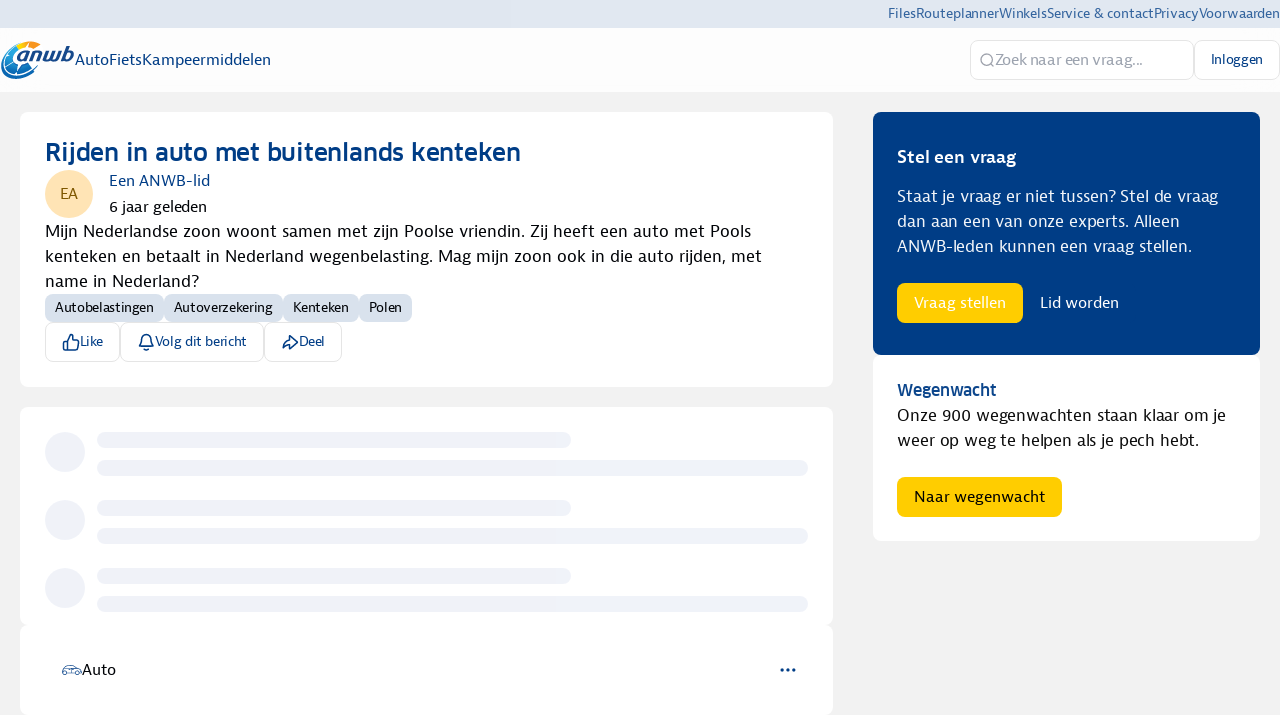

--- FILE ---
content_type: text/html
request_url: https://experts.anwb.nl/auto/post/rijden-in-auto-met-buitenlands-kenteken-68juVupa9f2KKL5
body_size: 50207
content:
<!DOCTYPE html><html lang="nl" dir="ltr"><head><meta charSet="UTF-8"/><title data-rh="true">Rijden in auto met buitenlands kenteken</title><meta name="description" data-rh="true" content="Mijn zoon woont samen met een Poolse. Zij heeft een auto met Pools kenteken en betaalt MRB in NL. Mag mijn zoon ook in die auto rijden in Nederland?"/><meta property="og:site_name" data-rh="true" content="ANWB Experts"/><meta property="og:title" data-rh="true" content="Rijden in auto met buitenlands kenteken"/><meta property="og:description" data-rh="true" content="Mijn zoon woont samen met een Poolse. Zij heeft een auto met Pools kenteken en betaalt MRB in NL. Mag mijn zoon ook in die auto rijden in Nederland?"/><meta property="og:image" data-rh="true" content="https://tribe-eu.imgix.net/tXqRzN7rKm4pdXsVhtFuF?fit=max&amp;w=1000&amp;auto=compress,format"/><meta name="twitter:card" data-rh="true" content="summary_large_image"/><meta name="twitter:title" data-rh="true" content="Rijden in auto met buitenlands kenteken"/><meta name="twitter:description" data-rh="true" content="Mijn zoon woont samen met een Poolse. Zij heeft een auto met Pools kenteken en betaalt MRB in NL. Mag mijn zoon ook in die auto rijden in Nederland?"/><meta name="twitter:image" data-rh="true" content="https://tribe-eu.imgix.net/tXqRzN7rKm4pdXsVhtFuF?fit=max&amp;w=1000&amp;auto=compress,format"/><meta property="og:type" data-rh="true" content="article"/><meta property="article:published_time" data-rh="true" content="2019-12-04T16:12:00.000Z"/><meta name="twitter:data1" data-rh="true" value="Auto 💬"/><meta name="twitter:label1" data-rh="true" value="Posted in"/><link rel="canonical" data-rh="true" href="https://experts.anwb.nl/auto/post/rijden-in-auto-met-buitenlands-kenteken-68juVupa9f2KKL5"/><link rel="icon" href="https://tribe-eu.imgix.net/0qbcY3CDlAzZgCHNODvsk?fit=max&amp;w=200&amp;auto=compress,format&amp;ar=1:1&amp;fit=crop"/><link rel="icon" sizes="192x192" href="https://tribe-eu.imgix.net/0qbcY3CDlAzZgCHNODvsk?fit=max&amp;w=500&amp;auto=compress,format&amp;ar=1:1&amp;fit=crop"/><link rel="apple-touch-icon" sizes="180x180" href="https://tribe-eu.imgix.net/0qbcY3CDlAzZgCHNODvsk?fit=max&amp;w=200&amp;auto=compress,format&amp;ar=1:1&amp;fit=crop"/><link rel="icon" href="https://tribe-eu.imgix.net/YQsGa7dyegA1jpXrhzYKf?fit=max&amp;w=200&amp;auto=compress,format&amp;ar=1:1&amp;fit=crop" media="(prefers-color-scheme: dark)"/><link rel="icon" sizes="192x192" href="https://tribe-eu.imgix.net/YQsGa7dyegA1jpXrhzYKf?fit=max&amp;w=500&amp;auto=compress,format&amp;ar=1:1&amp;fit=crop" media="(prefers-color-scheme: dark)"/><link rel="apple-touch-icon" sizes="180x180" href="https://tribe-eu.imgix.net/YQsGa7dyegA1jpXrhzYKf?fit=max&amp;w=200&amp;auto=compress,format&amp;ar=1:1&amp;fit=crop" media="(prefers-color-scheme: dark)"/><meta name="application-name" content="Rijden in auto met buitenlands kenteken"/><meta name="apple-mobile-web-app-title" content="Rijden in auto met buitenlands kenteken"/><meta name="viewport" content="width=device-width, initial-scale=1"/><meta http-equiv="X-UA-Compatible" content="IE=edge"/><meta name="msapplication-navbutton-color"/><meta name="msapplication-tap-highlight" content="no"/><meta name="msapplication-TileColor"/><meta name="msapplication-TileImage" content="https://tribe-eu.imgix.net/0qbcY3CDlAzZgCHNODvsk?fit=max&amp;w=200&amp;auto=compress,format&amp;ar=1:1&amp;fit=crop"/><meta name="mobile-web-app-capable" content="yes"/><meta name="theme-color" media="(prefers-color-scheme: light)" content="#fff"/><meta name="theme-color" media="(prefers-color-scheme: dark)" content="#fff"/><meta name="apple-mobile-web-app-capable" content="yes"/><meta name="apple-mobile-web-app-status-bar-style" content="default"/><meta name="apple-touch-fullscreen" content="yes"/><meta name="format-detection" content="telephone=no"/><link rel="manifest" href="/manifest.json"/><link rel="dns-prefetch" href="//api.bettermode.de"/><link rel="preconnect" href="//api.bettermode.de"/><link rel="dns-prefetch" href="//app.t-assets.net"/><link rel="preconnect" href="//app.t-assets.net"/><link rel="dns-prefetch" href="//assets.bm-cdn.net"/><link rel="preconnect" href="//assets.bm-cdn.net"/><link rel="dns-prefetch" href="//fonts.googleapis.com"/><link rel="preconnect" href="//fonts.googleapis.com"/><link rel="dns-prefetch" href="//unpkg.com"/><link rel="preconnect" href="//unpkg.com"/><link rel="dns-prefetch" href="//tribe-s3-production.imgix.net"/><link rel="preconnect" href="//tribe-s3-production.imgix.net"/><link rel="dns-prefetch" href="//tribe-eu.imgix.net"/><link rel="preconnect" href="//tribe-eu.imgix.net"/><link rel="dns-prefetch" href="//collector.bettermode.de"/><link rel="preconnect" href="//collector.bettermode.de"/><script>(function(){const e=[];const t=[];window.BM=window.Tribe={on(t,n){e.push({e:t,cb:n,type:'on'})},off(t,n){e.push({e:t,cb:n,type:'off'})},emitter:{on(t,n){e.push({e:t,cb:n,type:'on'})},off(t,n){e.push({e:t,cb:n,type:'off'})},emit(e,n){t.push({e,p:n})}}};const n=document.createElement('script');((n.src='https://unpkg.com/eventemitter3@4.0.0/umd/eventemitter3.min.js'),(n.async=!0),(n.crossorigin='anonymous'),n.addEventListener('load',()=>{const n=new window.EventEmitter3();const o={on:(e,t)=>n.on(e,t),off:(e,t)=>n.off(e,t)};window.BM=window.Tribe={on:o.on,off:o.off,emitter:n,_loaded:true};for(let r=0;r<e.length;r++){if(e[r].type==='on'){window.BM.on(e[r].e,e[r].cb)}else{window.BM.off(e[r].e,e[r].cb)}}for(let i=0;i<t.length;i++){n.emit(t[i].e,t[i].p)}n.emit('onload',{})}),document.head.appendChild(n))})()</script><link rel="stylesheet" href="https://app.t-assets.net/neo/4.137.8-14072/assets/client-DuZ_HJCy.css"/><style id="theme">:root {
     --bm-color-action-primary: #ffcd00;--bm-color-action-primary-hovered: #f2b91d;--bm-color-action-primary-pressed: #e6b01c;--bm-color-action-primary-subdued: #003d86;--bm-color-action-primary-subdued-hovered: #002E65;--bm-color-action-primary-subdued-pressed: #002E65;--bm-color-action-primary-disabled: #f3f7ff;--bm-color-action-neutral: #FFFFFF;--bm-color-action-neutral-hovered: #cfd4e0;--bm-color-action-neutral-pressed: #cfd4e0;--bm-color-action-neutral-subdued: #eef3fe;--bm-color-action-neutral-subdued-hovered: #e2e7f3;--bm-color-action-neutral-subdued-pressed: #cfd4e0;--bm-color-action-neutral-disabled: #FFFFFF;--bm-color-action-destructive: #d83028;--bm-color-action-destructive-hovered: #a71613;--bm-color-action-destructive-pressed: #840a08;--bm-color-action-destructive-subdued: #fff5f3;--bm-color-action-destructive-subdued-hovered: #fff0ec;--bm-color-action-destructive-subdued-pressed: #ffe0da;--bm-color-action-destructive-disabled: #eef3fe;--bm-color-background: #f2f2f2;--bm-color-background-hovered: #ffffff;--bm-color-background-pressed: #003D86;--bm-color-background-selected: #e2e7f3;--bm-color-background-backdrop: #00000080;--bm-color-background-overlay: #ffffff80;--bm-color-background-divider: #e5e5e5;--bm-color-content: #003D86;--bm-color-content-subdued: #000307;--bm-color-content-muted: #003D86;--bm-color-content-hovered: #003D86;--bm-color-content-pressed: #003D86;--bm-color-content-disabled: #9ea2ac;--bm-color-content-on-positive: #004b22;--bm-color-content-on-attention: #663200;--bm-color-content-on-highlight: #04255b;--bm-color-content-on-negative: #840a08;--bm-color-content-on-negative-hovered: #580202;--bm-color-content-on-negative-pressed: #380101;--bm-color-content-primary: #ffffff;--bm-color-content-on-primary: #003D86;--bm-color-content-on-inverse: #f3f7ff;--bm-color-content-on-destructive: #FFFFFF;--bm-color-content-on-interactive: #FFFFFF;--bm-color-content-on-background: #003D86;--bm-color-content-on-background-subdued: #003D86;--bm-color-content-on-background-hovered: #003D86;--bm-color-content-on-background-pressed: #ffffff;--bm-color-content-on-background-disabled: #9ea2ac;--bm-color-interactive: #003d86;--bm-color-interactive-hovered: #00224a;--bm-color-interactive-pressed: #002E65;--bm-color-interactive-disabled: #f3f7ff;--bm-color-interactive-destructive: #d83028;--bm-color-interactive-destructive-hovered: #a71613;--bm-color-interactive-destructive-pressed: #840a08;--bm-color-interactive-destructive-disabled: #f3f7ff;--bm-color-topbar: #fff;--bm-color-topbar-subdued: #D9E2ED;--bm-color-content-on-topbar: #003D86;--bm-color-line-on-topbar: #cfd4e0;--bm-color-line-on-topbar-pressed: #6f727a;--bm-color-link: #0071A4;--bm-color-link-hovered: #004272;--bm-color-link-pressed: #00294b;--bm-color-line: #E5E5E5;--bm-color-line-subdued: #e2e7f3;--bm-color-line-hovered: #E5E5E5;--bm-color-line-pressed: #6f727a;--bm-color-line-selected: #51545a;--bm-color-line-disabled: #e2e7f3;--bm-color-line-transparent: #0000001a;--bm-color-line-positive: #00612f;--bm-color-line-positive-subdued: #90e6af;--bm-color-line-highlight: #1650ab;--bm-color-line-highlight-subdued: #b4d8ff;--bm-color-line-negative: #a71613;--bm-color-line-negative-subdued: #ffc7bc;--bm-color-line-negative-disabled: #ffe0da;--bm-color-line-attention: #844200;--bm-color-line-attention-subdued: #ffcb89;--bm-color-focused: #1e539b;--bm-color-skeleton: #e2e7f3;--bm-color-surface: #ffffff;--bm-color-surface-subdued: #F2f2f2;--bm-color-surface-hovered: #ecf4fd;--bm-color-surface-subdued-hovered: #ffffff;--bm-color-surface-pressed: #e2e7f3;--bm-color-surface-disabled: #f3f7ff;--bm-color-surface-selected: #f5f7fb;--bm-color-surface-selected-hovered: #eff3f9;--bm-color-surface-selected-pressed: #dee7f3;--bm-color-surface-attention: #ffe2bb;--bm-color-surface-attention-subdued: #fff7ed;--bm-color-surface-negative: #ffe0da;--bm-color-surface-negative-subdued: #fff5f3;--bm-color-surface-negative-subdued-hovered: #fff0ec;--bm-color-surface-negative-subdued-pressed: #ffe0da;--bm-color-surface-positive: #c1f2d0;--bm-color-surface-positive-subdued: #f2fbf5;--bm-color-surface-highlight: #d3e8ff;--bm-color-surface-highlight-subdued: #f4f9ff;--bm-color-surface-highlight-subdued-hovered: #e9f3ff;--bm-color-surface-highlight-subdued-pressed: #d3e8ff;--bm-color-surface-neutral: #D9E2ED;--bm-color-surface-neutral-subdued: #f3f7ff;--bm-color-surface-inverse: #003D86;--bm-color-decorative-surface-1: #FFC96B;--bm-color-decorative-surface-1-subdued: #FFE4B5;--bm-color-decorative-content-1: #7E5700;--bm-color-decorative-surface-2: #FFC4B0;--bm-color-decorative-surface-2-subdued: #FFE1D7;--bm-color-decorative-content-2: #AF294E;--bm-color-decorative-surface-3: #92E6B5;--bm-color-decorative-surface-3-subdued: #C9F3DA;--bm-color-decorative-content-3: #006D41;--bm-color-decorative-surface-4: #91E0D6;--bm-color-decorative-surface-4-subdued: #C8EFEB;--bm-color-decorative-content-4: #006A68;--bm-color-decorative-surface-5: #FDC9D0;--bm-color-decorative-surface-5-subdued: #FEE4E7;--bm-color-decorative-content-5: #AE2B4C;--bm-color-decorative-surface-6: #7CD4FD;--bm-color-decorative-surface-6-subdued: #BDE9FE;--bm-color-decorative-content-6: #065986;--bm-color-decorative-surface-7: #BDB4FE;--bm-color-decorative-surface-7-subdued: #DED9FF;--bm-color-decorative-content-7: #4A1FB8;;
     color-scheme: light;
    }
  :root {
    --bm-font-size-xs: 12px;--bm-font-size-sm: 14px;--bm-font-size-md: 16px;--bm-font-size-lg: 18px;--bm-font-size-xl: 20px;--bm-font-size-h-3xs: 16px;--bm-font-size-h-2xs: 18px;--bm-font-size-h-xs: 22px;--bm-font-size-h-sm: 24px;--bm-font-size-h-md: 28px;--bm-font-size-h-lg: 32px;--bm-font-size-h-xl: 36px;--bm-font-size-h-2xl: 40px;--bm-font-letter-spacing-heading: -0.01em;--bm-font-letter-spacing-body: -0.01em;--bm-font-letter-spacing-label: -0.025em;--bm-font-line-height-xs: 18px;--bm-font-line-height-sm: 20px;--bm-font-line-height-md: 24px;--bm-font-line-height-lg: 28px;--bm-font-line-height-xl: 30px;--bm-font-line-height-h-3xs: 26px;--bm-font-line-height-h-2xs: 28px;--bm-font-line-height-h-xs: 30px;--bm-font-line-height-h-sm: 32px;--bm-font-line-height-h-md: 36px;--bm-font-line-height-h-lg: 40px;--bm-font-line-height-h-xl: 44px;--bm-font-line-height-h-2xl: 52px;--bm-font-family-display: ui-sans-serif, system-ui, -apple-system, BlinkMacSystemFont, "Segoe UI", Roboto, "Helvetica Neue", Arial, "Noto Sans", sans-serif, "Apple Color Emoji", "Noto Color Emoji", "Segoe UI Emoji", "Segoe UI Symbol", "Twemoji Mozilla", "Android Emoji";--bm-font-family-sans: ui-sans-serif, system-ui, -apple-system, BlinkMacSystemFont, "Segoe UI", Roboto, "Helvetica Neue", Arial, "Noto Sans", sans-serif, "Apple Color Emoji", "Noto Color Emoji", "Segoe UI Emoji", "Segoe UI Symbol", "Twemoji Mozilla", "Android Emoji";--bm-font-family-mono: ui-monospace, SFMono-Regular, 'SF Mono', Consolas, 'Liberation Mono', Menlo, monospace,  ui-monospace, SFMono-Regular, 'SF Mono', Consolas, 'Liberation Mono', Menlo, monospace;
  }
  @media (max-width:640px) {
  :root {
    --bm-font-size-xs: 12px;--bm-font-size-sm: 12px;--bm-font-size-md: 16px;--bm-font-size-lg: 16px;--bm-font-size-xl: 18px;--bm-font-size-h-3xs: 16px;--bm-font-size-h-2xs: 18px;--bm-font-size-h-xs: 18px;--bm-font-size-h-sm: 22px;--bm-font-size-h-md: 24px;--bm-font-size-h-lg: 24px;--bm-font-size-h-xl: 28px;--bm-font-size-h-2xl: 32px;--bm-font-letter-spacing-heading: -0.01em;--bm-font-letter-spacing-body: -0.01em;--bm-font-letter-spacing-label: -0.025em;--bm-font-line-height-xs: 18px;--bm-font-line-height-sm: 18px;--bm-font-line-height-md: 24px;--bm-font-line-height-lg: 24px;--bm-font-line-height-xl: 28px;--bm-font-line-height-h-3xs: 26px;--bm-font-line-height-h-2xs: 28px;--bm-font-line-height-h-xs: 28px;--bm-font-line-height-h-sm: 30px;--bm-font-line-height-h-md: 32px;--bm-font-line-height-h-lg: 32px;--bm-font-line-height-h-xl: 36px;--bm-font-line-height-h-2xl: 40px;--bm-font-family-display: ui-sans-serif, system-ui, -apple-system, BlinkMacSystemFont, "Segoe UI", Roboto, "Helvetica Neue", Arial, "Noto Sans", sans-serif, "Apple Color Emoji", "Noto Color Emoji", "Segoe UI Emoji", "Segoe UI Symbol", "Twemoji Mozilla", "Android Emoji";--bm-font-family-sans: ui-sans-serif, system-ui, -apple-system, BlinkMacSystemFont, "Segoe UI", Roboto, "Helvetica Neue", Arial, "Noto Sans", sans-serif, "Apple Color Emoji", "Noto Color Emoji", "Segoe UI Emoji", "Segoe UI Symbol", "Twemoji Mozilla", "Android Emoji";--bm-font-family-mono: ui-monospace, SFMono-Regular, 'SF Mono', Consolas, 'Liberation Mono', Menlo, monospace,  ui-monospace, SFMono-Regular, 'SF Mono', Consolas, 'Liberation Mono', Menlo, monospace;
  }
  }
:root { 
  :root {
    --bm-font-size-xs: 12px;--bm-font-size-sm: 14px;--bm-font-size-md: 16px;--bm-font-size-lg: 18px;--bm-font-size-xl: 20px;--bm-font-size-h-3xs: 16px;--bm-font-size-h-2xs: 18px;--bm-font-size-h-xs: 22px;--bm-font-size-h-sm: 24px;--bm-font-size-h-md: 28px;--bm-font-size-h-lg: 32px;--bm-font-size-h-xl: 36px;--bm-font-size-h-2xl: 40px;--bm-font-letter-spacing-heading: -0.01em;--bm-font-letter-spacing-body: -0.01em;--bm-font-letter-spacing-label: -0.025em;--bm-font-line-height-xs: 18px;--bm-font-line-height-sm: 20px;--bm-font-line-height-md: 24px;--bm-font-line-height-lg: 28px;--bm-font-line-height-xl: 30px;--bm-font-line-height-h-3xs: 26px;--bm-font-line-height-h-2xs: 28px;--bm-font-line-height-h-xs: 30px;--bm-font-line-height-h-sm: 32px;--bm-font-line-height-h-md: 36px;--bm-font-line-height-h-lg: 40px;--bm-font-line-height-h-xl: 44px;--bm-font-line-height-h-2xl: 52px;--bm-font-family-display: ui-sans-serif, system-ui, -apple-system, BlinkMacSystemFont, "Segoe UI", Roboto, "Helvetica Neue", Arial, "Noto Sans", sans-serif, "Apple Color Emoji", "Noto Color Emoji", "Segoe UI Emoji", "Segoe UI Symbol", "Twemoji Mozilla", "Android Emoji";--bm-font-family-sans: ui-sans-serif, system-ui, -apple-system, BlinkMacSystemFont, "Segoe UI", Roboto, "Helvetica Neue", Arial, "Noto Sans", sans-serif, "Apple Color Emoji", "Noto Color Emoji", "Segoe UI Emoji", "Segoe UI Symbol", "Twemoji Mozilla", "Android Emoji";--bm-font-family-mono: ui-monospace, SFMono-Regular, 'SF Mono', Consolas, 'Liberation Mono', Menlo, monospace,  ui-monospace, SFMono-Regular, 'SF Mono', Consolas, 'Liberation Mono', Menlo, monospace;
  }
  @media (max-width:640px) {
  :root {
    --bm-font-size-xs: 12px;--bm-font-size-sm: 12px;--bm-font-size-md: 16px;--bm-font-size-lg: 16px;--bm-font-size-xl: 18px;--bm-font-size-h-3xs: 16px;--bm-font-size-h-2xs: 18px;--bm-font-size-h-xs: 18px;--bm-font-size-h-sm: 22px;--bm-font-size-h-md: 24px;--bm-font-size-h-lg: 24px;--bm-font-size-h-xl: 28px;--bm-font-size-h-2xl: 32px;--bm-font-letter-spacing-heading: -0.01em;--bm-font-letter-spacing-body: -0.01em;--bm-font-letter-spacing-label: -0.025em;--bm-font-line-height-xs: 18px;--bm-font-line-height-sm: 18px;--bm-font-line-height-md: 24px;--bm-font-line-height-lg: 24px;--bm-font-line-height-xl: 28px;--bm-font-line-height-h-3xs: 26px;--bm-font-line-height-h-2xs: 28px;--bm-font-line-height-h-xs: 28px;--bm-font-line-height-h-sm: 30px;--bm-font-line-height-h-md: 32px;--bm-font-line-height-h-lg: 32px;--bm-font-line-height-h-xl: 36px;--bm-font-line-height-h-2xl: 40px;--bm-font-family-display: ui-sans-serif, system-ui, -apple-system, BlinkMacSystemFont, "Segoe UI", Roboto, "Helvetica Neue", Arial, "Noto Sans", sans-serif, "Apple Color Emoji", "Noto Color Emoji", "Segoe UI Emoji", "Segoe UI Symbol", "Twemoji Mozilla", "Android Emoji";--bm-font-family-sans: ui-sans-serif, system-ui, -apple-system, BlinkMacSystemFont, "Segoe UI", Roboto, "Helvetica Neue", Arial, "Noto Sans", sans-serif, "Apple Color Emoji", "Noto Color Emoji", "Segoe UI Emoji", "Segoe UI Symbol", "Twemoji Mozilla", "Android Emoji";--bm-font-family-mono: ui-monospace, SFMono-Regular, 'SF Mono', Consolas, 'Liberation Mono', Menlo, monospace,  ui-monospace, SFMono-Regular, 'SF Mono', Consolas, 'Liberation Mono', Menlo, monospace;
  }
  }
--bm-shadow-xs:  0px 1px 2px rgba(16, 24, 40, 0.05);--bm-shadow-sm:  0px 1px 3px rgba(16, 24, 40, 0.1), 0px 1px 2px rgba(16, 24, 40, 0.06);--bm-shadow-md:  0px 4px 8px -2px rgba(16, 24, 40, 0.1), 0px 2px 4px -2px rgba(16, 24, 40, 0.06);--bm-shadow-lg: 0px 12px 16px -4px rgba(16, 24, 40, 0.08), 0px 4px 6px -2px rgba(16, 24, 40, 0.03);--bm-shadow-xl: 0px 20px 24px -4px rgba(16, 24, 40, 0.08), 0px 8px 8px -4px rgba(16, 24, 40, 0.03);--bm-shadow-2xl: 0px 24px 48px -12px rgba(16, 24, 40, 0.18);--bm-shadow-3xl:  0px 32px 64px -12px rgba(16, 24, 40, 0.14);--bm-shadow-base: 0px 4px 8px rgba(0, 0, 0, 0.05);--bm-shadow-raised: 0px 29px 80px rgba(0, 0, 0, 0.07), 0px 18.7963px 46.8519px rgba(0, 0, 0, 0.0531481), 0px 11.1704px 25.4815px rgba(0, 0, 0, 0.0425185), 0px 5.8px 13px rgba(0, 0, 0, 0.035), 0px 2.36296px 6.51852px rgba(0, 0, 0, 0.0274815), 0px 0.537037px 3.14815px rgba(0, 0, 0, 0.0168519);--bm-shadow-topbar: none;--bm-shadow-card: none;--bm-shadow-card-hovered: 0px 4px 6px -4px rgba(0, 0, 0, 0.1), 0px 10px 15px -3px rgba(0, 0, 0, 0.1), 0px 0px 0px 1px rgba(15, 15, 15, 0.05);--bm-shadow-popover: 0px 3px 6px -3px rgba(23, 24, 24, 0.08), 0px 8px 20px -4px rgba(23, 24, 24, 0.12);--bm-shadow-modal:  0px 0px 1px rgba(0, 0, 0, 0.2), 0px 26px 80px rgba(0, 0, 0, 0.2);--bm-radius-none: 0px;--bm-radius-xs: 0.125rem;--bm-radius-sm: 0.25rem;--bm-radius-md: 0.5rem;--bm-radius-lg: 0.75rem;--bm-radius-xl: 1rem;--bm-radius-full: 9999px;--bm-radius-modal: 0.75rem;--bm-radius-button: 0.5rem;--bm-radius-button-sm: 0.25rem;--bm-radius-avatar: 9999px;--bm-radius-base: 0.5rem;--bm-radius-base-sm: 0.25rem;--bm-radius-popover: 0.5rem;--bm-radius-card: 0.5rem;--bm-radius-input: 0.5rem;--bm-border-color-card: transparent;--bm-border-color-topbar: var(--bm-color-line-subdued);--bm-border-width-base: 0; }</style><style></style><script>window.StaticConfigs={"APP_VERSION":"4.137.8-14072","PUBLIC_PATH":"https://app.t-assets.net/neo/4.137.8-14072"};window.RuntimeConfigs={"NODE_ENV":"production","IS_PROD":true,"LOG_REQUESTS":false,"DEBUG_REQUESTS":false,"GQL_ENDPOINT":"https://api.bettermode.de","WS_ENDPOINT":"wss://api.bettermode.de","INBOX_WS_ENDPOINT":"wss://inbox.bettermode.de","INBOX_WS_PATH":"/_ws/sio","INBOX_WS_NAMESPACE_PREFIX":"/_ws/inbox","INBOX_WS_DEBUG":false,"APP_DOMAIN":"https://api.bettermode.de","SSOS_FORWARDER_SITE":"https://callback.auth.bettermode.de","UNSPLASH_ACCESS_KEY":"WR-Inn5J8i7V4U2lf-agxDhxySNKzKxWBOiIA4MLwU4","GIPHY_API_KEY":"6kgUMFc6AkHJRRxnaF98nKsyDGzdNCZR","SNOWPLOW_COLLECTOR_ADDRESS":"https://collector.bettermode.de","SNOWPLOW_ENABLE_PAGE_PING":false,"SNOWPLOW_ENABLE_PAGE_VIEW":true,"RELEASE_CHANNEL":"prod-eu","CLIENT_LOG_LEVEL":"info","DASHBOARD_URL":"https://app.bettermode.com","DD_ENABLED":false,"DD_PROFILER_ENABLED":false,"VALID_NATIVE_DOMAIN":".bettermode.de","FIREBASE_API_KEY":"AIzaSyAOg7DiR0iacQPO7jlix_6MgWe3JXhfGtg","FIREBASE_VAPID_KEY":"BLxlLxenGuNYPnbQdGFuKxqCqDrMPWH_4A_dbi6pSCHBrdQs6NoTZE17ujuh90XK0kPolN_K0GHeqg6cnn8lRaM","FIREBASE_AUTH_DOMAIN":"tribeplatform.firebaseapp.com","FIREBASE_PROJECT_ID":"tribeplatform","FIREBASE_MESSAGING_SENDER_ID":"1081893321319","FIREBASE_APP_ID":"1:1081893321319:web:baed5f30cea3272be9f2c2","FIREBASE_MEASUREMENT_ID":"G-VQ1KRW18TJ","SEGMENT_WRITE_KEY":"rzdxGWPeatY5ndzGQpxGF1WiRjslM1sn","VECTOR_SEARCH_ENABLED":true,"AI_SEARCH_ENABLED":true};</script><script async="" src="https://www.googletagmanager.com/gtag/js?id=G-9ZJ9JFZNEG"></script>
    <script>
      window.dataLayer = window.dataLayer || [];
      function gtag() {
        dataLayer.push(arguments);
      }
      gtag('js', new Date());
      gtag('config', 'G-9ZJ9JFZNEG', {  'send_page_view': false });
      gtag('set', {'user_id': 'GUEST_6ewjdapPYBCWXv4'});
      function onPageView(data) {
        gtag('event', 'page_view', {
          page_title: data.title,
          page_path: data.page,
        });
      }
      if (window.Tribe) {
        window.Tribe.on('pageView', onPageView);
      }
    </script>
<script>(function(w,d,s,l,i){w[l]=w[l]||[];w[l].push({'gtm.start':
new Date().getTime(),event:'gtm.js'});var f=d.getElementsByTagName(s)[0],
j=d.createElement(s),dl=l!='dataLayer'?'&l='+l:'';j.async=true;j.src=
'https://www.googletagmanager.com/gtm.js?id='+i+dl;f.parentNode.insertBefore(j,f);
})(window,document,'script','dataLayer','GTM-N47H5GNG');</script>
<style>
	/* ANWB FONT */
	@font-face {
		font-family: 'Bernina Sans';
		font-style: normal;
		font-weight: 500;
		src:
			url('https://static.anwb.nl/poncho/fonts/ANWB-BerninaSans_5.eot') format('embedded-opentype'),
			url('https://static.anwb.nl/poncho/fonts/ANWB-BerninaSans_5.woff') format('woff'),
			url('https://static.anwb.nl/poncho/fonts/ANWB-BerninaSans_5.woff2') format('woff2');
		font-display: swap;
	}

	@font-face {
		font-family: 'Bernina Sans';
		font-style: italic;
		font-weight: 500;
		src:
			url('https://static.anwb.nl/poncho/fonts/ANWB-BerninaSans_5i.woff2') format('woff2'),
			url('https://static.anwb.nl/poncho/fonts/ANWB-BerninaSans_5i.woff') format('woff');
		font-display: swap;
	}

	@font-face {
		font-family: 'Bernina Sans';
		font-style: normal;
		font-weight: 600;
		src:
			url('https://static.anwb.nl/poncho/fonts/ANWB-BerninaSans_6.eot') format('embedded-opentype'),
			url('https://static.anwb.nl/poncho/fonts/ANWB-BerninaSans_6.woff') format('woff'),
			url('https://static.anwb.nl/poncho/fonts/ANWB-BerninaSans_6.woff2') format('woff2');
		font-display: swap;
	}

	@font-face {
		font-family: 'Bernina Sans';
		font-style: italic;
		font-weight: 600;
		src:
			url('https://static.anwb.nl/poncho/fonts/ANWB-BerninaSans_6i.woff2') format('woff2'),
			url('https://static.anwb.nl/poncho/fonts/ANWB-BerninaSans_6i.woff') format('woff');
		font-display: swap;
	}

	@font-face {
		font-family: 'Bernina Sans';
		font-style: normal;
		font-weight: 700;
		src:
			url('https://static.anwb.nl/poncho/fonts/ANWB-BerninaSans_7.eot') format('embedded-opentype'),
			url('https://static.anwb.nl/poncho/fonts/ANWB-BerninaSans_7.woff') format('woff'),
			url('https://static.anwb.nl/poncho/fonts/ANWB-BerninaSans_7.woff2') format('woff2');
		font-display: swap;
	}

	@font-face {
		font-family: 'Bernina Sans';
		font-style: italic;
		font-weight: 700;
		src:
			url('https://static.anwb.nl/poncho/fonts/ANWB-BerninaSans_7i.woff2') format('woff2'),
			url('https://static.anwb.nl/poncho/fonts/ANWB-BerninaSans_7i.woff') format('woff');
		font-display: swap;
	}

	@font-face {
		font-family: 'Clan Pro';
		font-style: normal;
		font-weight: 500;
		src:
			url('https://static.anwb.nl/poncho/fonts/ANWB-ClanPro_6.woff') format('woff'),
			url('https://static.anwb.nl/poncho/fonts/ANWB-ClanPro_6.woff2') format('woff2');
		font-display: swap;
	}

	@font-face {
		font-family: 'Clan Pro';
		font-style: normal;
		font-weight: 475;
		src:
			url('https://static.anwb.nl/poncho/fonts/ANWB-ClanPro_5news.woff') format('woff'),
			url('https://static.anwb.nl/poncho/fonts/ANWB-ClanPro_5news.woff2') format('woff2');
		font-display: swap;
	}

	@font-face {
		font-family: 'Verveine';
		font-style: normal;
		font-weight: 500;
		src:
			url('https://static.anwb.nl/poncho/fonts/ANWB-Verveine_5.eot') format('embedded-opentype'),
			url('https://static.anwb.nl/poncho/fonts/ANWB-Verveine_5.woff') format('woff'),
			url('https://static.anwb.nl/poncho/fonts/ANWB-Verveine_5.woff2') format('woff2'),
			url('https://static.anwb.nl/poncho/fonts/ANWB-Verveine_5.svg') format('svg');
		font-display: swap;
	}

	h1 {
		font-family: 'Clan Pro', Arial, sans-serif, ui-icons, illustrative-icons;
		font-style: normal;
		font-size: 2.13333rem;
		line-height: 2.93333rem;
		text-decoration: none;
		color: rgb(0, 61, 134);
	}

	body, p {
		font-family: 'Bernina Sans', Arial, sans-serif, ui-icons, illustrative-icons;
		font-weight: 400;
		font-style: normal;
		font-size: 1.06667rem;
		line-height: 1.6rem;
		text-decoration: none;
	}

	h2 {
		font-family: 'Clan Pro', Arial, sans-serif, ui-icons, illustrative-icons;
		color: rgb(0, 61, 134);
	}

	h3 {
		text-size-adjust: 100%;
		--rem: 16;
		-webkit-font-smoothing: antialiased;
		--anwb_main_navigation_height: 78px;
		box-sizing: inherit;
		text-rendering: optimizelegibility;
		max-width: none;
		font-family: 'Clan Pro', Arial, sans-serif, ui-icons, illustrative-icons;
		font-style: normal;
		font-size: 1.86667rem !important;
		line-height: 2.53333rem !important;
		text-decoration: none;
		margin-top: 0px;
		margin-bottom: 1.06667rem;
		color: rgb(0, 61, 134);
	}

	h1, h2, h3, h4, h5, h6 {
		font-weight: 500 !important;
	}

	h3.text-sm {
		color: rgb(242, 242, 242);
	}

	div.member-field-member-since,
	div.member-field-last-seen,
	div.member-field-tagline {
		display: none;
	}

	/* Extra underline removal */
	h1, h2, h3, h4, h5, h6,
	body, p, a, span, div, li, ul, ol, strong, em {
		text-decoration: none !important;
	}

	a, a:hover, a:focus, a:visited {
		text-decoration: none !important;
		color: inherit !important;
	}
</style>

<style>
  /* ...everything you already have above stays the same... */

  /* Extra underline removal */
  h1, h2, h3, h4, h5, h6,
  body, p, a, span, div, li, ul, ol, strong, em {
    text-decoration: none !important;
  }

  a, a:hover, a:focus, a:visited {
    text-decoration: none !important;
    color: inherit !important;
  }

  /* === ADD THIS: keep hyperlinks visible in editor and post content === */
  .ProseMirror a,
  .prose a,
  .ProseMirror a:hover,
  .prose a:hover,
  .ProseMirror a:focus,
  .prose a:focus {
    text-decoration: underline !important;
    color: var(--bm-color-content-link, #003d86) !important; /* fall back to brand link color */
  }
</style>

<script>
  (function removeUnderlinesOutsideEditor() {
    // Treat composer AND rendered content as protected areas
    const isContentArea = el =>
      el.closest('.ProseMirror') ||
      el.closest('.prose') ||
      el.closest('[contenteditable="true"]');

    function clean(root = document.body) {
      root.querySelectorAll('a, u').forEach(el => {
        if (isContentArea(el)) return; // don't touch links in editor or post body
        el.style.textDecoration = 'none';
      });
    }

    // Initial pass
    clean();

    // Keep it clean for dynamically injected UI (outside content areas)
    const observer = new MutationObserver(mutations => {
      for (const m of mutations) {
        m.addedNodes.forEach(node => {
          if (!(node instanceof HTMLElement)) return;
          if (isContentArea(node)) return;
          clean(node);
        });
      }
    });

    observer.observe(document.body, { childList: true, subtree: true });
  })();
</script><style>
.anwb-clickable,a{font-weight:400;text-decoration:underline;color:var(--color-anwb-soft-blue);cursor:pointer;font-style:normal;font-family:"Bernina Sans",Arial,sans-serif,ui-icons,illustrative-icons}.anwb-clickable,.cookie-card h2,a{font-style:normal}.cookie-card-content .floating-info,.cookie-card-content label strong{font-family:"Clan Pro",Arial,sans-serif,ui-icons,illustrative-icons}.anwb-clickable,.cookie-card-content h3,a{font-family:"Bernina Sans",Arial,sans-serif,ui-icons,illustrative-icons}.anwb-clickable{font-size:.75rem;line-height:1rem;padding:.5rem 2rem;display:flex;justify-content:flex-end}#anwb-cookie-module,.cookie-card,a{font-size:1rem;line-height:1.5rem}#anwb-cookie-module{--color-anwb-blue:rgb(0, 61, 134);--color-anwb-yellow:rgb(255, 205, 0);--color-anwb-green:rgb(14, 125, 51);--color-anwb-soft-blue:rgb(0, 113, 164);-webkit-font-smoothing:antialiased;margin-bottom:0;padding-top:0}.anwb-cookie-modal{position:fixed;top:0;left:0;background-color:rgba(0,7,11,.2);height:100svh;width:100vw;display:flex;justify-content:center;align-items:center}.cookie-card{max-width:45rem;max-height:100%;width:100%;background-color:#f2f2f2;border-radius:8px;padding:40px;box-sizing:border-box;color:#000;gap:1.5rem;display:flex;flex-direction:column;overflow-y:scroll}.default-hidden{display:none}.cookie-card h2{font-size:2rem;line-height:2.75rem;margin:0;font-weight:600!important;text-rendering:optimizelegibility}.cookie-card h2.cookie-prefs-title{font-size:1.25rem;line-height:1.625rem}.cookie-card-content{display:flex;flex-direction:column;background-color:#fff;justify-content:flex-start;border-radius:.5rem;padding:1.5rem;margin:0;gap:.5rem}input[type=checkbox]{-webkit-appearance:none;appearance:none;background-color:#fff;margin:0}input[type=checkbox]+label{display:flex;flex-direction:row;justify-content:flex-start;align-items:baseline;gap:1rem}input[type=checkbox]+label>div.anwb-checkbox-box{position:relative;display:flex;-webkit-box-align:center;align-items:center;-webkit-box-pack:center;justify-content:center;flex:0 0 auto;width:1.5rem;height:1.5rem;top:-.25rem;background-color:#fff;border:.0625rem solid #606060;border-radius:.25rem;color:#fff;box-sizing:border-box;transition:background-color .2s ease-in-out,color .2s ease-in-out,border .2s ease-in-out}input[type=checkbox]:checked+label>div.anwb-checkbox-box{border-color:var(--color-anwb-soft-blue);background-color:var(--color-anwb-soft-blue);color:#fff;transition:background-color .2s ease-in-out,color .2s ease-in-out,border .2s ease-in-out}input[type=checkbox]:disabled+label>div.anwb-checkbox-box{border-color:#e5e5e5;cursor:not-allowed;background-color:#e5e5e5;color:#a6a6a6}input[type=checkbox]+label>div.anwb-checkbox-box>div.anwb-checkbox-check{opacity:0}input[type=checkbox]:checked+label>div.anwb-checkbox-box>div.anwb-checkbox-check{background-color:currentcolor;display:inline-block;opacity:1;mask:url(https://static.anwb.nl/poncho/icon/ui/check-usp.svg) right center no-repeat;min-height:1rem;width:1rem}.anwb-multi-child-label{display:flex;justify-content:space-between;align-items:baseline}.cookie-card-content .floating-info{background-color:var(--color-anwb-soft-blue);color:#fff;border-radius:.25rem;padding:.5rem;flex:0 0 auto;font-weight:600;font-size:.875rem;line-height:1rem}.cookie-card-content *{padding-top:0;padding-bottom:0;margin-top:0;margin-bottom:0}.cookie-card-content h3{font-size:1.125rem!important;line-height:1.75rem!important;font-weight:600!important;margin:0}.cookie-card-content ul{padding-inline-start:0;list-style-type:disc;list-style-position:outside}#anwb-cookie-card .cookie-card-content li{padding-top:.5rem;margin-left:1rem}.cookie-card-buttons{display:flex;flex-direction:row;-webkit-box-pack:end;justify-content:flex-end;gap:1rem;width:100%}.anwb-button-primary,.anwb-button-secondary{-webkit-font-smoothing:antialiased;box-sizing:inherit;font-family:"Clan Pro",Arial,sans-serif,ui-icons,illustrative-icons;font-weight:500;font-style:normal;font-size:1rem;line-height:1.25rem;text-decoration:none;text-transform:none;cursor:pointer;outline:0;position:relative;display:inline-flex;gap:.5rem;width:auto;padding:0 1.5rem;height:3.5rem}#anwb-cookie-preferences>*>.cookie-card-buttons button{flex:0 0 auto}#anwb-cookie-preferences>*>.cookie-card-content{display:flex;flex-direction:row;align-items:baseline;gap:1rem}#anwb-cookie-preferences>*>.cookie-card-content ul{list-style:none}#anwb-cookie-preferences>*>.cookie-card-content ul li{display:flex;flex-direction:row;gap:1rem;margin-top:.5rem}#anwb-cookie-preferences>*>.cookie-card-content ul li::before{content:"";display:block;height:.875rem;width:.875rem;margin-top:.25rem;mask:url(https://static.anwb.nl/poncho/icon/ui/check-usp.svg) right center no-repeat;background-color:var(--color-anwb-green);flex:0 0 auto}.cookie-card-buttons button{flex:1 0 auto}.anwb-button-primary{background:var(--color-anwb-yellow);border:none;color:var(--color-anwb-blue);-webkit-box-pack:center;justify-content:center;-webkit-box-align:center;align-items:center;border-radius:.25rem}.anwb-button-secondary{background:0 0;border:1px solid #d9d9d9;color:#000307;-webkit-box-pack:center;justify-content:center;-webkit-box-align:center;align-items:center;border-radius:.25rem}@media(max-width:600px){.anwb-cookie-modal{align-items:flex-start;overflow-y:auto}.cookie-card{padding:16px}.cookie-card-buttons{flex-direction:column-reverse}#anwb-cookie-preferences{height:100svh}}
</style></head><body><div id="root"><!--$--><!--/$--><!--$--><!--/$--><!--$--><div class="w-full flex flex-col max-w-full self-center space-y-0 sm:space-y-0 md:space-y-0 lg:space-y-0 bg-background min-h-screen transition duration-200 ms-[calc(env(safe-area-inset-left))] me-[calc(env(safe-area-inset-right))]"><header class="w-full flex flex-col max-w-full self-center space-y-3 sm:space-y-3.5 md:space-y-4 lg:space-y-5 shrink-0 text-content-on-topbar overflow-hidden -ms-[calc(env(safe-area-inset-left))] ps-[calc(env(safe-area-inset-left))] -me-[calc(env(safe-area-inset-right))] pe-[calc(env(safe-area-inset-right))] sticky z-20 inset-0 backdrop-filter backdrop-blur-[20px] backdrop-saturate-[180%] before:absolute before:inset-0 before:w-full before:h-full before:bg-topbar before:opacity-80 before:z-[-1]"><div class="w-full flex flex-col max-w-full self-center space-y-0 sm:space-y-0 md:space-y-0 lg:space-y-0 py-0 sm:py-0 md:py-0 lg:py-0 px-0 sm:px-0 md:px-0 lg:px-0"><!--$--><div class="flex justify-center main-navbar text-content-on-topbar block-navbar" data-block-id="cc4b51b5-6d21-4df1-b727-b3d119a2a528" data-block-name="navbar"><div class="flex flex-1 flex-col"><div class="hidden lg:block py-1 bg-topbar-subdued opacity-80"><div class="w-full flex flex-col max-w-full md:max-w-8xl self-center space-y-3 sm:space-y-3.5 md:space-y-4 lg:space-y-5 @container mx-auto"><div class="screen-padding-x-xs"><div class="flex items-center gap-x-5 justify-end"><a class="cursor-pointer rounded-base transition duration-200 focus:outline-none focus-visible:ring text-content-on-topbar hover:text-link-hovered shrink-0 text-sm" target="_blank" rel="noopener noreferrer nofollow ugc" href="https://www.anwb.nl/verkeer" tabindex="0">Files</a><a class="cursor-pointer rounded-base transition duration-200 focus:outline-none focus-visible:ring text-content-on-topbar hover:text-link-hovered shrink-0 text-sm" target="_blank" rel="noopener noreferrer nofollow ugc" href="https://www.anwb.nl/verkeer/routeplanner" tabindex="0">Routeplanner</a><a class="cursor-pointer rounded-base transition duration-200 focus:outline-none focus-visible:ring text-content-on-topbar hover:text-link-hovered shrink-0 text-sm" target="_blank" rel="noopener noreferrer nofollow ugc" href="https://www.anwb.nl/webwinkel/winkels" tabindex="0">Winkels</a><a class="cursor-pointer rounded-base transition duration-200 focus:outline-none focus-visible:ring text-content-on-topbar hover:text-link-hovered shrink-0 text-sm" target="_blank" rel="noopener noreferrer nofollow ugc" href="https://www.anwb.nl/service-en-contact" tabindex="0">Service &amp; contact</a><a class="cursor-pointer rounded-base transition duration-200 focus:outline-none focus-visible:ring text-content-on-topbar hover:text-link-hovered shrink-0 text-sm" target="_blank" rel="noopener noreferrer nofollow ugc" href="https://www.anwb.nl/jouw-privacy" tabindex="0">Privacy</a><a class="cursor-pointer rounded-base transition duration-200 focus:outline-none focus-visible:ring text-content-on-topbar hover:text-link-hovered shrink-0 text-sm" target="_blank" rel="noopener noreferrer nofollow ugc" href="https://www.anwb.nl/service-en-contact/voorwaarden" tabindex="0">Voorwaarden</a></div></div></div></div><div class="w-full flex flex-col max-w-full md:max-w-8xl self-center space-y-3 sm:space-y-3.5 md:space-y-4 lg:space-y-5 @container mx-auto"><div class="screen-padding-x-xs"><div class="flex h-16 items-center gap-x-2 sm:gap-x-8"><div class="flex h-full items-center lg:hidden shrink-0"><button type="button" aria-label="Navigation"><svg xmlns="http://www.w3.org/2000/svg" class="h-8 w-8 shrink-0" width="1em" height="1em" aria-hidden="true"><use href="/icon-sprite-line.svg?v=191eae41d1748847080cca685affa47e#icon-bars"></use></svg></button></div><div class="flex h-full items-center shrink-0"><a class="cursor-pointer rounded-none transition duration-200 focus:outline-none focus-visible:ring block logo max-w-[var(--c-header-logo-max-width)]" href="/"><div class="block sm:hidden"><img src="https://tribe-eu.imgix.net/cAIuFQRBgF1ArSEmgJVUN?fit=max&amp;w=2000&amp;auto=compress,format" alt="ANWB Experts" class="inline-block object-contain square-logo-image shrink-0 h-[2rem] w-[2rem]" width="2rem" height="2rem"/></div><div class="hidden sm:block"><div class="block logo-image"><img class="object-contain max-h-[var(--c-header-logo-max-height)]" width="75" height="40" src="https://tribe-eu.imgix.net/zRLu2FY1QLruK44W18au5?fit=max&amp;w=2000&amp;auto=compress,format" alt="ANWB Experts"/></div></div></a></div><div class="flex h-full items-center overflow-hidden flex flex-1 justify-start"><div class="hidden lg:flex lg:flex-wrap h-full items-center gap-x-8 gap-y-10 py-2"><a class="cursor-pointer rounded-base duration-200 focus:outline-none focus-visible:ring text-content-on-topbar hover:text-link-hovered flex items-center shrink-0 h-full font-medium transition-none" tabindex="0" href="/auto" target="_self">Auto</a><a class="cursor-pointer rounded-base duration-200 focus:outline-none focus-visible:ring text-content-on-topbar hover:text-link-hovered flex items-center shrink-0 h-full font-medium transition-none" tabindex="0" href="/fiets" target="_self">Fiets</a><a class="cursor-pointer rounded-base duration-200 focus:outline-none focus-visible:ring text-content-on-topbar hover:text-link-hovered flex items-center shrink-0 h-full font-medium transition-none" tabindex="0" href="/kampeermiddelen" target="_self">Kampeermiddelen</a></div></div><div class="h-full lg:items-center hidden lg:flex shrink-0"><div class="max-w-[40rem] w-full"><div class="max-w-[40rem]"><div class="flex items-center flex-1"><div class="relative inline-flex items-center gap-2 [&amp;&gt;input]:cursor-pointer block rounded-input appearance-none border placeholder:text-content-disabled placeholder:text-label-md transition duration-200 px-2 py-[3px] min-h-[40px] text-label-md focus-within:ring-action-primary focus-within:border-action-primary bg-surface text-content border-line w-full focus:outline-none focus-within:ring-1 ring-offset-0"><div class="shrink-0"><svg xmlns="http://www.w3.org/2000/svg" class="text-content-disabled shrink-0" width="1em" height="1em"><use href="/icon-sprite-line.svg?v=191eae41d1748847080cca685affa47e#icon-search"></use></svg></div><input class="grow appearance-none focus-visible:outline-none bg-transparent" type="search" inputMode="search" aria-label="Zoek naar een vraag..." placeholder="Zoek naar een vraag..." value=""/></div></div></div></div></div><div class="h-full flex"><div class="h-full flex flex-row-reverse flex-wrap gap-x-2 gap-y-10"><div class="h-full flex justify-center items-center shrink-0"><button type="button" class="inline-block text-content-on-topbar bg-topbar hover:bg-topbar-subdued disabled:bg-topbar transition-none py-[9px] w-10 h-10 leading-5 text-label-sm rounded-button relative min-w-0 max-w-full font-medium text-center focus:outline-none focus-visible:ring transition duration-200 border disabled:cursor-default disabled:pointer-events-none disabled:border-line-disabled lg:hidden shrink-0" aria-label="Inloggen"><svg xmlns="http://www.w3.org/2000/svg" class="shrink-0 h-5 w-5 mx-auto shrink-0 shrink-0" width="1em" height="1em" aria-hidden="true" focusable="false"><use href="/icon-sprite-line.svg?v=191eae41d1748847080cca685affa47e#icon-user"></use></svg></button><button type="button" class="touch-manipulation inline-block rounded-button px-4 py-[9px] min-h-[40px] leading-5 text-label-sm justify-center truncate relative min-w-0 max-w-full font-medium text-center focus:outline-none focus-visible:ring transition duration-200 border disabled:cursor-default disabled:pointer-events-none disabled:border-line-disabled text-content bg-action-neutral hover:bg-action-neutral-hovered active:bg-action-neutral-pressed aria-pressed:bg-action-neutral-pressed disabled:bg-action-neutral-disabled disabled:text-content-disabled border-line hidden lg:block !text-label-sm text-content-on-topbar bg-topbar hover:bg-topbar-subdued shrink-0">Inloggen</button></div></div></div></div></div></div></div></div><!--/$--></div></header><div class="w-full flex flex-col max-w-full self-center space-y-0 sm:space-y-0 md:space-y-0 lg:space-y-0 flex-1"><div class="w-full grid grid-cols-1 md:grid-cols-6 lg:grid-cols-8 max-w-full self-center gap-3 sm:gap-3.5 md:gap-4 lg:gap-5 flex-1"><main class="w-full flex flex-col col-span-1 md:col-span-6 lg:col-span-8 max-w-full justify-self-center space-y-0 sm:space-y-0 md:space-y-0 lg:space-y-0" id="FrameMain"><div class="w-full flex flex-col max-w-full md:max-w-8xl self-center space-y-7 sm:space-y-8 md:space-y-9 lg:space-y-10 sm:py-3.5 md:py-4 lg:py-5 px-3 sm:px-3.5 md:px-4 lg:px-5"><section data-block-id="h37a9fcTUy-KdWpW8pWyv" data-block-name="section" class="grid w-full grid-cols-3 gap-7 sm:gap-8 md:gap-9 lg:gap-10"><div data-block-id="XR6eCYF_R28iwbozpj8Ss" data-block-name="column" class="col-span-3 md:col-span-2 gap-3 sm:gap-3.5 md:gap-4 lg:gap-5 flex flex-col"><!--$--><div class="border border-card flex flex-col text-content-subdued transition duration-200 justify-between bg-surface shadow-card sm:rounded-card block-single-post" data-block-id="post" data-block-name="single-post"><div class="flex-1 px-4 py-5 sm:p-6"><div class="flex flex-wrap gap-4 items-center"><div class="basis-full min-w-0 break-words"><h1 class="font-medium text-heading-sm text-content">Rijden in auto met buitenlands kenteken</h1></div><div class="flex items-center empty:hidden space-s-4 min-w-0 basis-full"><div class="flex-1 flex items-center space-s-2 min-w-0"><div class="flex items-center space-s-4 min-w-0 grow post-member-bar"><div class="shrink-0"><a class="cursor-pointer rounded-avatar transition duration-200 focus:outline-none focus-visible:ring shrink-0 block" rel="nofollow" href="/member/mGqEMSv8V6"><div class="relative shrink-0 rounded-avatar shrink-0 h-[3rem] w-[3rem]" title="Een ANWB-lid"><div class="shrink-0 rounded-avatar shrink-0 h-[3rem] w-[3rem] flex items-center justify-center bg-decorative-surface-1-subdued text-decorative-content-1"><span translate="no" class="font-medium uppercase text-md">EA</span></div></div></a></div><div class="min-w-0 grow"><div class="flex items-center flex-wrap gap-x-2 gap-y-0.5 text-content max-w-full"><a class="cursor-pointer rounded-base transition duration-200 focus:outline-none focus-visible:ring font-medium truncate block focus-visible:z-10" translate="no" title="Een ANWB-lid" href="/member/mGqEMSv8V6">Een ANWB-lid</a></div><div class="text-sm text-content-subdued mt-0.5 flex max-w-full"><div class="flex items-center gap-1 truncate"><a class="cursor-pointer rounded-base transition duration-200 focus:outline-none focus-visible:ring truncate" href="/auto/post/rijden-in-auto-met-buitenlands-kenteken-68juVupa9f2KKL5"><time dateTime="04-12-2019 16:12">6 jaar geleden</time></a></div></div></div></div></div></div><div class="empty:hidden break-words min-w-0 basis-full"><div class="overflow-hidden relative max-h-[27rem]"><div class="absolute" style="top:-9rem"></div><div><article class="prose"><p>Mijn Nederlandse zoon woont samen met zijn Poolse vriendin. Zij heeft een auto met Pools kenteken en betaalt in Nederland wegenbelasting. Mag mijn zoon ook in die auto rijden, met name in Nederland?</p></article></div></div></div><div class="flex items-center text-content empty:hidden min-w-0 basis-full"><div class="flex flex-wrap gap-2 min-w-0"><a class="cursor-pointer rounded-base transition duration-200 focus:outline-none focus-visible:ring min-w-0 block rounded-base" href="/search?query=Autobelastingen&amp;type=post"><div class="badge inline-block min-w-0 font-normal rounded-base focus:outline-none focus-visible:ring bg-surface-neutral text-content-subdued px-2.5 py-1 min-h-[28px] text-label-sm gap-1  max-w-full max-w-full"><span class="min-w-0">Autobelastingen</span></div></a><a class="cursor-pointer rounded-base transition duration-200 focus:outline-none focus-visible:ring min-w-0 block rounded-base" href="/search?query=Autoverzekering&amp;type=post"><div class="badge inline-block min-w-0 font-normal rounded-base focus:outline-none focus-visible:ring bg-surface-neutral text-content-subdued px-2.5 py-1 min-h-[28px] text-label-sm gap-1  max-w-full max-w-full"><span class="min-w-0">Autoverzekering</span></div></a><a class="cursor-pointer rounded-base transition duration-200 focus:outline-none focus-visible:ring min-w-0 block rounded-base" href="/search?query=Kenteken&amp;type=post"><div class="badge inline-block min-w-0 font-normal rounded-base focus:outline-none focus-visible:ring bg-surface-neutral text-content-subdued px-2.5 py-1 min-h-[28px] text-label-sm gap-1  max-w-full max-w-full"><span class="min-w-0">Kenteken</span></div></a><a class="cursor-pointer rounded-base transition duration-200 focus:outline-none focus-visible:ring min-w-0 block rounded-base" href="/search?query=Polen&amp;type=post"><div class="badge inline-block min-w-0 font-normal rounded-base focus:outline-none focus-visible:ring bg-surface-neutral text-content-subdued px-2.5 py-1 min-h-[28px] text-label-sm gap-1  max-w-full max-w-full"><span class="min-w-0">Polen</span></div></a></div></div><div class="flex space-s-2 text-content-subdued items-center min-w-0"><div class="flex-1 space-y-3"><div class="flex flex-wrap gap-2"><div class="flex-1"><button type="button" class="touch-manipulation inline-flex gap-2 items-center rounded-button px-4 py-[9px] min-h-[40px] leading-5 text-label-sm w-full max-w-full justify-center truncate relative min-w-0 max-w-full font-medium text-center focus:outline-none focus-visible:ring transition duration-200 border disabled:cursor-default disabled:pointer-events-none disabled:border-line-disabled text-content bg-action-neutral hover:bg-action-neutral-hovered active:bg-action-neutral-pressed aria-pressed:bg-action-neutral-pressed disabled:bg-action-neutral-disabled disabled:text-content-disabled border-line group select-none" aria-pressed="false"><span class="min-w-0 truncate"><span class="flex items-center gap-x-2 flex-col"><span class="inline-flex items-center gap-x-1"><div class="flex items-center justify-center shrink-0 h-[1.25em] w-[1.25em]"><span class="shrink-0 w-full h-full" style="mask-image:url(/icons/line/thumbs-up.svg);-webkit-mask-image:url(/icons/line/thumbs-up.svg);mask-size:cover;-webkit-mask-size:cover;background-color:currentColor"></span></div><span class="truncate">Like</span></span></span></span></button></div><div class="flex-1"><button type="button" class="touch-manipulation inline-flex gap-2 items-center rounded-button px-4 py-[9px] min-h-[40px] leading-5 text-label-sm w-full max-w-full justify-center truncate relative min-w-0 max-w-full font-medium text-center focus:outline-none focus-visible:ring transition duration-200 border disabled:cursor-default disabled:pointer-events-none disabled:border-line-disabled text-content bg-action-neutral hover:bg-action-neutral-hovered active:bg-action-neutral-pressed aria-pressed:bg-action-neutral-pressed disabled:bg-action-neutral-disabled disabled:text-content-disabled border-line group select-none" aria-label="Volg dit bericht"><div class="flex items-center justify-center shrink-0 h-[1.25em] w-[1.25em] shrink-0 h-5 w-5 shrink-0"><span class="shrink-0 w-full h-full" style="mask-image:url(/icons/line/bell-01.svg);-webkit-mask-image:url(/icons/line/bell-01.svg);mask-size:cover;-webkit-mask-size:cover;background-color:currentColor"></span></div><span class="min-w-0 truncate"><span class="truncate">Volg dit bericht</span></span></button></div><div class="flex-1"><button type="button" class="touch-manipulation inline-flex gap-2 items-center rounded-button px-4 py-[9px] min-h-[40px] leading-5 text-label-sm w-full max-w-full justify-center truncate relative min-w-0 max-w-full font-medium text-center focus:outline-none focus-visible:ring transition duration-200 border disabled:cursor-default disabled:pointer-events-none disabled:border-line-disabled text-content bg-action-neutral hover:bg-action-neutral-hovered active:bg-action-neutral-pressed aria-pressed:bg-action-neutral-pressed disabled:bg-action-neutral-disabled disabled:text-content-disabled border-line group select-none" aria-label="Deel"><div class="flex items-center justify-center shrink-0 h-[1.25em] w-[1.25em] shrink-0 h-5 w-5 shrink-0"><span class="shrink-0 w-full h-full" style="mask-image:url(/icons/line/share-06.svg);-webkit-mask-image:url(/icons/line/share-06.svg);mask-size:cover;-webkit-mask-size:cover;background-color:currentColor"></span></div><span class="min-w-0 truncate"><span class="truncate">Deel</span></span></button></div></div></div></div></div></div></div><div class="border border-card flex flex-col text-content-subdued transition duration-200 justify-between bg-surface shadow-card sm:rounded-card mt-5"><div class="flex-1 py-5 sm:p-6 pb-3 sm:pb-3 px-5 flex flex-col space-y-6"><div class="animate-pulse flex space-s-3"><div class="rounded-full h-10 w-10 bg-skeleton "></div><div class="flex-1 space-y-1"><div class="flex items-center justify-between mb-3"><div class="h-4 bg-skeleton rounded-full w-4/6"></div></div><div class="flex items-center justify-between mb-3"><div class="h-4 bg-skeleton rounded-full w-full"></div></div></div></div><div class="animate-pulse flex space-s-3"><div class="rounded-full h-10 w-10 bg-skeleton "></div><div class="flex-1 space-y-1"><div class="flex items-center justify-between mb-3"><div class="h-4 bg-skeleton rounded-full w-4/6"></div></div><div class="flex items-center justify-between mb-3"><div class="h-4 bg-skeleton rounded-full w-full"></div></div></div></div><div class="animate-pulse flex space-s-3"><div class="rounded-full h-10 w-10 bg-skeleton "></div><div class="flex-1 space-y-1"><div class="flex items-center justify-between mb-3"><div class="h-4 bg-skeleton rounded-full w-4/6"></div></div><div class="flex items-center justify-between mb-3"><div class="h-4 bg-skeleton rounded-full w-full"></div></div></div></div></div></div><!--/$--><!--$--><div class="border border-card flex flex-col text-content-subdued transition duration-200 justify-between bg-surface shadow-card sm:rounded-card block-single-post" data-block-id="Qu0FapR7ahb0ReBYpqCQU" data-block-name="single-post"><div class="flex-1 px-4 py-5 sm:p-6"><div class="flex flex-wrap gap-4 items-center"><div class="basis-full min-w-0"><div class="flex pb-0"><div class="flex-1 min-w-0"><a class="cursor-pointer rounded-base touch-manipulation gap-2 items-center rounded-button px-4 py-[9px] min-h-[40px] leading-5 justify-center relative min-w-0 font-medium text-center focus:outline-none focus-visible:ring transition duration-200 border disabled:cursor-default disabled:pointer-events-none disabled:border-line-disabled text-content hover:bg-action-neutral-hovered active:bg-action-neutral-pressed aria-pressed:bg-action-neutral-pressed disabled:bg-action-neutral-disabled disabled:text-content-disabled border-transparent rounded-full max-w-full truncate inline-flex" aria-label="Auto" href="/auto"><div class="relative text-content-on-background"><span class="flex items-center justify-center shrink-0 shrink-0 h-[1.25em] w-[1.25em]"><img alt="" class="text-content-subdued group-hover:text-content-hovered object-scale-down shrink-0 rounded-base-sm shrink-0 h-[1.25em] w-[1.25em]" width="1.25em" height="1.25em" aria-hidden="true" src="https://tribe-eu.imgix.net/esIU3hyxcASMzTZ3x7M9V?fit=max&amp;w=200&amp;auto=compress,format"/></span></div><span class="min-w-0 truncate">Auto</span></a></div><span aria-label="Opties" class="inline-block py-[9px] w-10 h-10 leading-5 text-label-sm rounded-button relative min-w-0 max-w-full font-medium text-center focus:outline-none focus-visible:ring transition duration-200 border disabled:cursor-default disabled:pointer-events-none disabled:border-line-disabled text-content hover:bg-action-neutral-hovered active:bg-action-neutral-pressed aria-pressed:bg-action-neutral-pressed disabled:bg-action-neutral-disabled disabled:text-content-disabled border-transparent"><svg xmlns="http://www.w3.org/2000/svg" class="shrink-0 h-5 w-5 mx-auto shrink-0 shrink-0" width="1em" height="1em" aria-hidden="true" focusable="false"><use href="/icon-sprite-line.svg?v=191eae41d1748847080cca685affa47e#icon-dots-horizontal"></use></svg></span></div></div></div></div></div><!--/$--></div><div data-block-id="VhesgYJs0-ty8zN5UBRqB" data-block-name="column" class="col-span-3 md:col-span-1 gap-3 sm:gap-3.5 md:gap-4 lg:gap-5 flex flex-col"><!--$--><div class="@container block-new-hero-banner" data-block-id="0oA4tBiFGx_sNAipy_2Ds" data-block-name="new-hero-banner"><div class="relative rounded-base overflow-hidden shadow-card screen-rounded-none border-base border-card screen-border-x-0" style="background-color:#003D86"><div class="w-full flex flex-col justify-center relative inset-0 z-10 text-start items-start text-white px-6 @xl:px-16 @5xl:px-48 py-[2rem] @3xl:py-[2rem] @5xl:py-[4rem]"><div class="font-semibold text-heading-2xs @xl:text-heading-xs">Stel een vraag</div><div class="text-md opacity-95 w-full mt-3"><article class="prose" style="color:inherit"><p>Staat je vraag er niet tussen? Stel de vraag dan aan een van onze experts. Alleen ANWB-leden kunnen een vraag stellen.</p></article></div><div class="mt-6"><div class="flex flex-wrap items-center gap-3"><a class="cursor-pointer rounded-base touch-manipulation inline-block rounded-button px-4 py-[9px] min-h-[40px] leading-5 justify-center truncate relative min-w-0 max-w-full font-medium text-center focus:outline-none focus-visible:ring transition duration-200 border disabled:cursor-default disabled:pointer-events-none disabled:border-line-disabled text-content-on-primary bg-action-primary hover:bg-action-primary-hovered active:bg-action-primary-pressed aria-pressed:bg-action-primary-pressed disabled:bg-action-primary-disabled disabled:text-content-disabled border-transparent focus-visible:ring-focused" tabindex="0" href="/new?post_type=DhdreYQWdNNIrer" target="_self">Vraag stellen</a><a class="cursor-pointer rounded-base touch-manipulation inline-block rounded-button px-4 py-[9px] min-h-[40px] leading-5 justify-center truncate relative min-w-0 max-w-full font-medium text-center focus:outline-none focus-visible:ring transition duration-200 border disabled:cursor-default disabled:pointer-events-none disabled:border-line-disabled text-content-primary bg-action-primary-subdued hover:bg-action-primary-subdued-hovered active:bg-action-primary-subdued-pressed aria-pressed:bg-action-primary-subdued-pressed disabled:bg-action-primary-disabled disabled:text-content-disabled border-transparent focus-visible:ring-focused" target="_blank" rel="noopener noreferrer nofollow ugc" href="https://www.anwb.nl/lidmaatschap" tabindex="0">Lid worden</a></div></div></div></div></div><!--/$--><!--$--><div class="@container block-new-hero-banner" data-block-id="MSEgSTOaGa01oWjFSvPPl" data-block-name="new-hero-banner"><div class="flex rounded-base overflow-hidden shadow-card screen-rounded-none border-base border-card screen-border-x-0 flex-col-reverse" style="background-color:#ffffff"><div class="w-full flex flex-col justify-center relative inset-0 z-10 text-start items-start text-black px-6 @3xl:px-10 @5xl:px-16 py-[1.5rem] @3xl:py-[2rem] @5xl:py-[2rem]"><div class="text-md opacity-95 w-full"><article class="prose" style="color:inherit"><h2 id="ac0f39ba-605d-4067-b7c2-7f0b3c1600d5">Wegenwacht</h2><p>Onze 900 wegenwachten staan klaar om je weer op weg te helpen als je pech hebt.</p></article></div><div class="mt-6"><div class="flex flex-wrap items-center gap-3"><a class="cursor-pointer rounded-base touch-manipulation inline-block rounded-button px-4 py-[9px] min-h-[40px] leading-5 justify-center truncate relative min-w-0 max-w-full font-medium text-center focus:outline-none focus-visible:ring transition duration-200 border disabled:cursor-default disabled:pointer-events-none disabled:border-line-disabled text-content-on-primary bg-action-primary hover:bg-action-primary-hovered active:bg-action-primary-pressed aria-pressed:bg-action-primary-pressed disabled:bg-action-primary-disabled disabled:text-content-disabled border-transparent focus-visible:ring-focused" target="_blank" rel="noopener noreferrer nofollow ugc" href="https://www.anwb.nl/wegenwacht" tabindex="0">Naar wegenwacht</a></div></div></div><div class="relative aspect-[16/8]"><div class="w-full h-full absolute inset-0 z-0"><img src="https://tribe-eu.imgix.net/Ryj7jRierjbvuOOzX1PmS?w=2000&amp;auto=compress,format&amp;dl" alt="" class="w-full h-full object-cover object-center"/><div class="w-full h-full absolute inset-0" style="background-color:rgba(255,255,255,0)"></div></div></div></div></div><!--/$--></div></section><!--$--><div class="block-new-quick-links" data-block-id="9WOPPvAMVBC61qgS4ujj4" data-block-name="new-quick-links"><div class="flex justify-between items-end"><div class="min-w-0 break-words px-4 sm:px-0 flex-1 min-w-0 break-words pb-5"><div class="sm:flex sm:justify-between"><div class="sm:w-0 sm:flex-1 space-y-2"><h3 class="font-medium text-heading-xs text-content-on-background">ANWB helpt je verder</h3></div></div></div></div><ul class="grid gap-5 grid-cols-1 lg:grid-cols-3 xl:grid-cols-4"><div class="border border-card flex flex-col text-content-subdued transition duration-200 justify-between bg-surface shadow-card sm:rounded-card cursor-pointer hover:shadow-card-hovered transition-all ease-in-out duration-200 justify-start stretch"><div class="overflow-hidden -mx-[1px] empty:hidden sm:rounded-t-card -mt-[1px]"><div class="w-full relative aspect-video"><div class="w-full h-full bg-cover bg-center absolute top-0 start-0" style="background-image:url(https://tribe-eu.imgix.net/Ztz3DDMMRWqmQbrhm2HqO?w=1000&amp;auto=compress,format&amp;dl)"></div></div></div><div class="flex-1 px-4 py-5 sm:p-6 flex flex-col gap-4"><div class="grow-0 shrink-0"><div class="flex flex-wrap items-center gap-4"><div class="basis-full break-words min-w-0"><h2 class="font-medium text-heading-xs text-content line-clamp-3">Onderhoud &amp; reparatie</h2></div><div class="empty:hidden min-w-0 basis-full"><article class="prose break-words line-clamp-5"><p>Alles over auto-onderdelen, hoe ze werken en wat het kost om ze te repareren.</p></article></div></div></div></div></div><div class="border border-card flex flex-col text-content-subdued transition duration-200 justify-between bg-surface shadow-card sm:rounded-card cursor-pointer hover:shadow-card-hovered transition-all ease-in-out duration-200 justify-start stretch"><div class="overflow-hidden -mx-[1px] empty:hidden sm:rounded-t-card -mt-[1px]"><div class="w-full relative aspect-video"><div class="w-full h-full bg-cover bg-center absolute top-0 start-0" style="background-image:url(https://tribe-eu.imgix.net/TF8eLqwYkvaGEcZ2kN2x5?w=1000&amp;auto=compress,format&amp;dl)"></div></div></div><div class="flex-1 px-4 py-5 sm:p-6 flex flex-col gap-4"><div class="grow-0 shrink-0"><div class="flex flex-wrap items-center gap-4"><div class="basis-full break-words min-w-0"><h2 class="font-medium text-heading-xs text-content line-clamp-3">Op zoek naar een andere auto</h2></div><div class="empty:hidden min-w-0 basis-full"><article class="prose break-words line-clamp-5"><p>Honderden autotests, tips voor aankoop en het occasionplatform.</p></article></div></div></div></div></div><div class="border border-card flex flex-col text-content-subdued transition duration-200 justify-between bg-surface shadow-card sm:rounded-card cursor-pointer hover:shadow-card-hovered transition-all ease-in-out duration-200 justify-start stretch"><div class="overflow-hidden -mx-[1px] empty:hidden sm:rounded-t-card -mt-[1px]"><div class="w-full relative aspect-video"><div class="w-full h-full bg-cover bg-center absolute top-0 start-0" style="background-image:url(https://tribe-eu.imgix.net/207A1P8m926TwT547HFkh?w=1000&amp;auto=compress,format&amp;dl)"></div></div></div><div class="flex-1 px-4 py-5 sm:p-6 flex flex-col gap-4"><div class="grow-0 shrink-0"><div class="flex flex-wrap items-center gap-4"><div class="basis-full break-words min-w-0"><h2 class="font-medium text-heading-xs text-content line-clamp-3">Je auto verkopen</h2></div><div class="empty:hidden min-w-0 basis-full"><article class="prose break-words line-clamp-5"><p>Bepaal de waarde van je auto, waar bied je je auto te koop aan en tips om de waarde te verhogen.</p></article></div></div></div></div></div><div class="border border-card flex flex-col text-content-subdued transition duration-200 justify-between bg-surface shadow-card sm:rounded-card cursor-pointer hover:shadow-card-hovered transition-all ease-in-out duration-200 justify-start stretch"><div class="overflow-hidden -mx-[1px] empty:hidden sm:rounded-t-card -mt-[1px]"><div class="w-full relative aspect-video"><div class="w-full h-full bg-cover bg-center absolute top-0 start-0" style="background-image:url(https://tribe-eu.imgix.net/ugPG26VqnGL20SWJYEn0C?w=1000&amp;auto=compress,format&amp;dl)"></div></div></div><div class="flex-1 px-4 py-5 sm:p-6 flex flex-col gap-4"><div class="grow-0 shrink-0"><div class="flex flex-wrap items-center gap-4"><div class="basis-full break-words min-w-0"><h2 class="font-medium text-heading-xs text-content line-clamp-3">Alles over autobanden</h2></div><div class="empty:hidden min-w-0 basis-full"><article class="prose break-words line-clamp-5"><p>Winterbandentests en aanschaf- en onderhoudstips.</p></article></div></div></div></div></div></ul></div><!--/$--></div></main></div></div><div class="fixed bottom-0 left-0 right-0 !z-[2147483647] pointer-events-none"><div class="flex flex-col gap-3"><div class="flex-shrink flex justify-end items-end me-3"></div><div class="flex-grow"></div></div></div></div><!--/$--><!--$--><!--/$--></div><div id="headlessui-portal-root"></div><script>if('serviceWorker' in navigator){navigator.serviceWorker.register('/sw.js').then(function() { scope: '/'});}</script>
<noscript><iframe src="https://www.googletagmanager.com/ns.html?id=GTM-N47H5GNG" height="0" width="0" style="display:none;visibility:hidden"></iframe></noscript>
<script>
const version=0;function updateCookiePreferences(e){let n=["marketing","analytics","essential"];if(!window.BM?.cookieManager){console.warn("could not find Bettermode cookie manager, unable to set cookie preferences");return}window.BM.cookieManager.setCookieConsent({prompted:!0,permissions:e.filter(e=>n.includes(e)&&""!==e).map(e=>({category:e})),datestamp:new Date().toISOString(),version:0..toString()})}function deserialiseVersion(e){let n=parseInt(e,10);return isNaN(n)?-1:n}function showCookiePrefs(){let e=document.getElementById("anwb-cookie-module"),n=document.getElementById("anwb-cookie-card"),t=document.getElementById("anwb-cookie-preferences"),o=document.getElementById("checkbox-cookie-analytics"),a=document.getElementById("checkbox-cookie-marketing"),c=window.BM?.cookieManager?.getCookieConsent()?.permissions.map(e=>e.category);o.checked=c.includes("analytics"),a.checked=c.includes("marketing"),n.style.display="none",e.style.display="block",t.style.display="block"}window.BM.on("ready",()=>{if(!window.BM?.cookieManager){console.warn("Could not find Bettermode cookie manager, unable to read existing consent");return}let e=document.createElement("div");e.className="anwb-clickable",e.textContent="Cookievoorkeuren aanpassen",e.onclick=showCookiePrefs,document.body.appendChild(e);let n=window.BM?.cookieManager?.getCookieConsent(),t=document.getElementById("anwb-cookie-module"),o=document.getElementById("anwb-cookie-card"),a=document.getElementById("anwb-cookie-preferences");function c(){t.style.display="none",window.scrollTo({top:0,behavior:"smooth"})}(void 0==n||0>deserialiseVersion(n.version))&&(t.style.display="block");let i=document.getElementById("anwb-cookie-refuse"),l=document.getElementById("anwb-cookie-manage"),s=document.getElementById("anwb-cookie-accept");i.addEventListener("click",()=>{updateCookiePreferences(["essential"]),c()}),l.addEventListener("click",()=>{o.style.display="none",a.style.display="block"}),s.addEventListener("click",()=>{updateCookiePreferences(["essential","analytics","marketing"]),c()});let r=document.getElementById("checkbox-cookie-analytics"),d=document.getElementById("checkbox-cookie-marketing"),k=document.getElementById("anwb-cookie-prefs-rejectall"),y=document.getElementById("anwb-cookie-prefs-acceptall"),m=document.getElementById("anwb-cookie-prefs-save");k.addEventListener("click",async()=>{r.checked&&(r.checked=!1,await new Promise(e=>setTimeout(e,150))),d.checked&&(d.checked=!1,await new Promise(e=>setTimeout(e,150))),updateCookiePreferences([]),await new Promise(e=>setTimeout(e,150)),c()}),y.addEventListener("click",async()=>{r.checked||(r.checked=!0,await new Promise(e=>setTimeout(e,150))),d.checked||(d.checked=!0,await new Promise(e=>setTimeout(e,150))),updateCookiePreferences(["essential","analytics","marketing"]),await new Promise(e=>setTimeout(e,150)),c()}),m.addEventListener("click",()=>{let e=["essential",r.checked?"analytics":null,d.checked?"marketing":null,].filter(e=>null!=e);updateCookiePreferences(e),c()})});
</script>
	<div id="anwb-cookie-module" class="default-hidden" style="display:none">
		<div id="anwb-cookie-modal" class="anwb-cookie-modal">
			<div id="anwb-cookie-card" class="cookie-card">
				<h2 class="cookie-card-title">Cookies</h2>
				<div class="cookie-card-content">
					<h3 class="cookie-content-title">Jij bepaalt wat je deelt</h3>
					<p>ANWB plaatst cookies en verwerkt persoonsgegevens. Weiger je, dan plaatsen wij alleen
						noodzakelijke en analytische cookies om onze website goed te laten werken en om het
						gebruik van onze website anoniem te meten. Je keuze voor niet-essentiële cookies kun
						je altijd wijzigen of intrekken via de link &#x27;cookies wijzigen&#x27; onderaan elke pagina.
						Kies je accepteren dan plaatsen wij:</p>
					<ul>
						<li><strong>Personalisatie cookies</strong> om je te herkennen en op basis van je
							profiel, verrijkt met je ingevulde gegevens en je gedrag op de website, een
							relevanter aanbod aan te bieden via ANWB kanalen.</li>
						<li><strong>Marketing cookies</strong> om op basis van je gedrag relevantere
							aanbiedingen van ANWB te krijgen op andere websites.</li>
					</ul>
					<p>Meer informatie vind je in het <a href="https://www.anwb.nl/jouw-privacy" target="blank">privacy-</a> en <a href="https://www.anwb.nl/jouw-privacy/cookiestatement" target="blank">cookie statement</a>.</p>
				</div>
				<div class="cookie-card-buttons">
					<button class="anwb-button-secondary" id="anwb-cookie-refuse" type="button">
						Weigeren
					</button>
					<button class="anwb-button-secondary" id="anwb-cookie-manage" type="button">
						Cookievoorkeuren instellen
					</button>
					<button class="anwb-button-primary" id="anwb-cookie-accept" type="button">
						Accepteren
					</button>
				</div>
			</div>


			<div id="anwb-cookie-preferences" class="default-hidden">
				<div class="cookie-card">
					<h2 class="cookie-prefs-title">Mijn cookie voorkeuren</h2>
					<p> Meer informatie vind je in het <a href="https://www.anwb.nl/jouw-privacy">privacy- </a> en <a href="https://www.anwb.nl/jouw-privacy/cookiestatement">cookie statement </a>. </p>
					<div class="cookie-card-content">
						<input id="checkbox-cookie-essential" type="checkbox" disabled="" checked=""/>
						<label for="checkbox-cookie-essential">
							<div class="anwb-checkbox-box">
								<div class="anwb-checkbox-check"> </div>
							</div>
							<div>
								<div class="anwb-multi-child-label" style="display:flex;justify-content:space-between">
									<strong>Goed werkende website en diensten</strong>
									<div class="floating-info">Altijd actief</div>
								</div>
								<ul>
									<li>Noodzakelijke cookies zorgen voor goede werking van de website.</li>
									<li>Wij analyseren anoniem klikgedrag om de gebruiksvriendelijkheid van de website
										te
										verbeteren</li>
								</ul>
							</div>
						</label>
					</div>
					<div class="cookie-card-content">
						<input id="checkbox-cookie-analytics" type="checkbox"/>
						<label for="checkbox-cookie-analytics">
							<div class="anwb-checkbox-box">
								<div class="anwb-checkbox-check"> </div>
							</div>
							<div>
								<strong>Persoonlijk aanbod via ANWB kanalen</strong>
								<ul>
									<li>Personalisatie cookies om je te herkennen en op basis van je profiel, verrijkt
										met je ingevulde gegevens en je gedrag op de website, een relevanter aanbod aan
										te
										bieden via ANWB kanalen.</li>
								</ul>
							</div>
						</label>
					</div>
					<div class="cookie-card-content">
						<input id="checkbox-cookie-marketing" type="checkbox"/>
						<label for="checkbox-cookie-marketing">
							<div class="anwb-checkbox-box">
								<div class="anwb-checkbox-check"> </div>
							</div>
							<div>
								<strong>Persoonlijk ANWB-aanbod op andere sites</strong>
								<ul>
									<li>Marketing cookies zorgen voor een persoonlijker aanbod en relevantere
										aanbiedingen van ANWB op andere websites.</li>
								</ul>
							</div>
						</label>
					</div>
					<div class="cookie-card-buttons">
						<button class="anwb-button-secondary" id="anwb-cookie-prefs-rejectall" type="button">
							Alles weigeren
						</button>
						<button class="anwb-button-secondary" id="anwb-cookie-prefs-acceptall" type="button">
							Alles accepteren
						</button>
						<button class="anwb-button-primary" id="anwb-cookie-prefs-save" type="button">
							Voorkeuren opslaan
						</button>
					</div>
				</div>

			</div>
		</div>
	</div></body></html><script>window['__BM_DATA__']={"accessToken":"eyJhbGciOiJIUzI1NiIsInR5cCI6IkpXVCIsImtpZCI6Il9AIn0.[base64].9jdx14vXg_LNw92dFpx5eK0UO8IawjoXMaP8TMflE4k","colorScheme":"auto","intercom":{"enabled":false,"appId":"mj3oc9t5","bootProps":{"email":null,"name":null,"userHash":"","avatar":null}},"pagePath":"auto\u002Fpost\u002Frijden-in-auto-met-buitenlands-kenteken-68juVupa9f2KKL5","url":{"hostname":"experts.anwb.nl","originalUrl":"\u002Fauto\u002Fpost\u002Frijden-in-auto-met-buitenlands-kenteken-68juVupa9f2KKL5","path":"\u002Fauto\u002Fpost\u002Frijden-in-auto-met-buitenlands-kenteken-68juVupa9f2KKL5","protocol":"https","params":{}},"networkPath":{"domain":"experts.anwb.nl","subfolder":"","basename":"\u002F","originalDomain":"experts.anwb.nl","publicPath":"https:\u002F\u002Fexperts.anwb.nl\u002F"},"network":{"id":"90QDOXORm2","name":"ANWB Experts","domain":"experts.anwb.nl","domainSubfolder":null,"visibility":"public","createdAt":"2024-07-11T13:35:15.277Z","organizationId":"Cj33jqzoz4","willUnpublishAt":null,"tribeBranding":false,"referralProgramEnabled":false,"referralLink":null,"extraProperties":[{"key":"hideDefaultAuthenticationForm","value":"true"},{"key":"privacyPolicyUrl","value":"\"https:\u002F\u002Fwww.anwb.nl\u002Fjouw-privacy\""},{"key":"termsOfServiceUrl","value":"\"https:\u002F\u002Fwww.anwb.nl\u002Fservice-en-contact\u002Fvoorwaarden\""}],"hideDefaultAuthenticationForm":true,"termsOfServiceUrl":null,"privacyPolicyUrl":null,"activeTheme":{"id":"v2","name":"v2","colors":{"light":[{"key":"main","weights":[{"key":"50","value":"#f3f3f3"},{"key":"100","value":"#e8e8e8"},{"key":"200","value":"#dddddd"},{"key":"300","value":"#d2d2d2"},{"key":"400","value":"#c8c8c8"},{"key":"500","value":"#bdbdbd"},{"key":"600","value":"#b3b3b3"},{"key":"700","value":"#a8a8a8"},{"key":"800","value":"#9e9e9e"},{"key":"900","value":"#949494"}]},{"key":"surface","weights":[{"key":"50","value":"#ffffff"},{"key":"100","value":"#f3f3f3"},{"key":"200","value":"#e8e8e8"},{"key":"300","value":"#dddddd"},{"key":"400","value":"#d1d1d1"},{"key":"500","value":"#c6c6c6"},{"key":"600","value":"#bbbbbb"},{"key":"700","value":"#b0b0b0"},{"key":"800","value":"#a6a6a6"},{"key":"900","value":"#9b9b9b"}]},{"key":"actionPrimary","weights":[{"key":"50","value":"#d4e7d6"},{"key":"100","value":"#b1d4b6"},{"key":"200","value":"#8fc197"},{"key":"300","value":"#6cae79"},{"key":"400","value":"#469b5c"},{"key":"500","value":"#09883f"},{"key":"600","value":"#00732c"},{"key":"700","value":"#005f1a"},{"key":"800","value":"#004b06"},{"key":"900","value":"#003800"}]},{"key":"actionSecondary","weights":[{"key":"50","value":"#ffffff"},{"key":"100","value":"#f3f3f3"},{"key":"200","value":"#e8e8e8"},{"key":"300","value":"#dddddd"},{"key":"400","value":"#d1d1d1"},{"key":"500","value":"#c6c6c6"},{"key":"600","value":"#bbbbbb"},{"key":"700","value":"#b0b0b0"},{"key":"800","value":"#a6a6a6"},{"key":"900","value":"#9b9b9b"}]},{"key":"actionAccent","weights":[{"key":"50","value":"#daf1e0"},{"key":"100","value":"#bde6c7"},{"key":"200","value":"#9edaaf"},{"key":"300","value":"#7fce97"},{"key":"400","value":"#5cc280"},{"key":"500","value":"#2db669"},{"key":"600","value":"#00994f"},{"key":"700","value":"#007d36"},{"key":"800","value":"#00621d"},{"key":"900","value":"#004704"}]},{"key":"actionAccentHover","weights":[{"key":"50","value":"#d3e6d4"},{"key":"100","value":"#b0d2b3"},{"key":"200","value":"#8dbd92"},{"key":"300","value":"#69a972"},{"key":"400","value":"#429553"},{"key":"500","value":"#008135"},{"key":"600","value":"#006d23"},{"key":"700","value":"#005a11"},{"key":"800","value":"#004800"},{"key":"900","value":"#003600"}]},{"key":"basicMain","weights":[{"key":"50","value":"#d8d8d8"},{"key":"100","value":"#bababa"},{"key":"200","value":"#9d9d9d"},{"key":"300","value":"#808080"},{"key":"400","value":"#656565"},{"key":"500","value":"#4b4b4b"},{"key":"600","value":"#3f3f3f"},{"key":"700","value":"#343434"},{"key":"800","value":"#292929"},{"key":"900","value":"#1e1e1e"}]},{"key":"basicSurface","weights":[{"key":"50","value":"#dadada"},{"key":"100","value":"#bcbcbc"},{"key":"200","value":"#a0a0a0"},{"key":"300","value":"#858585"},{"key":"400","value":"#6a6a6a"},{"key":"500","value":"#515151"},{"key":"600","value":"#444444"},{"key":"700","value":"#383838"},{"key":"800","value":"#2c2c2c"},{"key":"900","value":"#202020"}]},{"key":"basicPrimary","weights":[{"key":"50","value":"#ffffff"},{"key":"100","value":"#ffffff"},{"key":"200","value":"#ffffff"},{"key":"300","value":"#ffffff"},{"key":"400","value":"#ffffff"},{"key":"500","value":"#ffffff"},{"key":"600","value":"#d1d1d1"},{"key":"700","value":"#a6a6a6"},{"key":"800","value":"#7c7c7c"},{"key":"900","value":"#555555"}]},{"key":"basicSecondary","weights":[{"key":"50","value":"#dadada"},{"key":"100","value":"#bcbcbc"},{"key":"200","value":"#a0a0a0"},{"key":"300","value":"#858585"},{"key":"400","value":"#6a6a6a"},{"key":"500","value":"#515151"},{"key":"600","value":"#444444"},{"key":"700","value":"#383838"},{"key":"800","value":"#2c2c2c"},{"key":"900","value":"#202020"}]},{"key":"success","weights":[{"key":"50","value":"#ecfdf5"},{"key":"100","value":"#d1fae5"},{"key":"200","value":"#a7f3d0"},{"key":"300","value":"#6ee7b7"},{"key":"400","value":"#34d399"},{"key":"500","value":"#10b981"},{"key":"600","value":"#059669"},{"key":"700","value":"#047857"},{"key":"800","value":"#065f46"},{"key":"900","value":"#064e3b"}]},{"key":"danger","weights":[{"key":"50","value":"#fef2f2"},{"key":"100","value":"#fee2e2"},{"key":"200","value":"#fecaca"},{"key":"300","value":"#fca5a5"},{"key":"400","value":"#f87171"},{"key":"500","value":"#ef4444"},{"key":"600","value":"#dc2626"},{"key":"700","value":"#b91c1c"},{"key":"800","value":"#991b1b"},{"key":"900","value":"#7f1d1d"}]},{"key":"info","weights":[{"key":"50","value":"#eff6ff"},{"key":"100","value":"#dbeafe"},{"key":"200","value":"#bfdbfe"},{"key":"300","value":"#93c5fd"},{"key":"400","value":"#60a5fa"},{"key":"500","value":"#3b82f6"},{"key":"600","value":"#2563eb"},{"key":"700","value":"#1d4ed8"},{"key":"800","value":"#1e40af"},{"key":"900","value":"#1e3a8a"}]},{"key":"warning","weights":[{"key":"50","value":"#fffbeb"},{"key":"100","value":"#fef3c7"},{"key":"200","value":"#fde68a"},{"key":"300","value":"#fcd34d"},{"key":"400","value":"#fbbf24"},{"key":"500","value":"#f59e0b"},{"key":"600","value":"#d97706"},{"key":"700","value":"#b45309"},{"key":"800","value":"#92400e"},{"key":"900","value":"#78350f"}]}],"dark":[{"key":"main","weights":[{"key":"50","value":"#747474"},{"key":"100","value":"#6c6c6c"},{"key":"200","value":"#646564"},{"key":"300","value":"#5c5d5c"},{"key":"400","value":"#545554"},{"key":"500","value":"#4d4e4d"},{"key":"600","value":"#454645"},{"key":"700","value":"#3e3f3e"},{"key":"800","value":"#373837"},{"key":"900","value":"#303130"}]},{"key":"surface","weights":[{"key":"50","value":"#656765"},{"key":"100","value":"#5d5e5d"},{"key":"200","value":"#545654"},{"key":"300","value":"#4c4d4c"},{"key":"400","value":"#434543"},{"key":"500","value":"#3b3d3b"},{"key":"600","value":"#343534"},{"key":"700","value":"#2c2e2c"},{"key":"800","value":"#242624"},{"key":"900","value":"#1d1f1d"}]},{"key":"actionPrimary","weights":[{"key":"50","value":"#b1d4b6"},{"key":"100","value":"#8fc197"},{"key":"200","value":"#6cae79"},{"key":"300","value":"#459b5c"},{"key":"400","value":"#07883f"},{"key":"500","value":"#00732c"},{"key":"600","value":"#005f1a"},{"key":"700","value":"#004b06"},{"key":"800","value":"#003800"},{"key":"900","value":"#002900"}]},{"key":"actionSecondary","weights":[{"key":"50","value":"#a5a6a5"},{"key":"100","value":"#7f817f"},{"key":"200","value":"#5c5e5c"},{"key":"300","value":"#3a3d3a"},{"key":"400","value":"#1c1f1c"},{"key":"500","value":"#181b18"},{"key":"600","value":"#151815"},{"key":"700","value":"#101410"},{"key":"800","value":"#0b100b"},{"key":"900","value":"#040a04"}]},{"key":"actionAccent","weights":[{"key":"50","value":"#c0e4cc"},{"key":"100","value":"#a4d7b5"},{"key":"200","value":"#86cba0"},{"key":"300","value":"#68be8a"},{"key":"400","value":"#44b175"},{"key":"500","value":"#20955b"},{"key":"600","value":"#007942"},{"key":"700","value":"#005f2b"},{"key":"800","value":"#004514"},{"key":"900","value":"#002d00"}]},{"key":"actionAccentHover","weights":[{"key":"50","value":"#dbf6e6"},{"key":"100","value":"#caf1db"},{"key":"200","value":"#b9edd0"},{"key":"300","value":"#a8e9c5"},{"key":"400","value":"#96e4ba"},{"key":"500","value":"#71be96"},{"key":"600","value":"#4d9973"},{"key":"700","value":"#287652"},{"key":"800","value":"#005433"},{"key":"900","value":"#003416"}]},{"key":"basicMain","weights":[{"key":"50","value":"#f0f3f0"},{"key":"100","value":"#eaeee9"},{"key":"200","value":"#e3e9e2"},{"key":"300","value":"#dce4dc"},{"key":"400","value":"#d6dfd5"},{"key":"500","value":"#afb8ae"},{"key":"600","value":"#8a9289"},{"key":"700","value":"#676e66"},{"key":"800","value":"#454d44"},{"key":"900","value":"#262d25"}]},{"key":"basicSurface","weights":[{"key":"50","value":"#f1f4f1"},{"key":"100","value":"#ebefeb"},{"key":"200","value":"#e5eae5"},{"key":"300","value":"#dfe5df"},{"key":"400","value":"#d9e0d9"},{"key":"500","value":"#b2b9b2"},{"key":"600","value":"#8c938c"},{"key":"700","value":"#686f69"},{"key":"800","value":"#474d47"},{"key":"900","value":"#272d28"}]},{"key":"basicPrimary","weights":[{"key":"50","value":"#ffffff"},{"key":"100","value":"#ffffff"},{"key":"200","value":"#ffffff"},{"key":"300","value":"#ffffff"},{"key":"400","value":"#ffffff"},{"key":"500","value":"#d1d1d1"},{"key":"600","value":"#a6a6a6"},{"key":"700","value":"#7c7c7c"},{"key":"800","value":"#555555"},{"key":"900","value":"#303030"}]},{"key":"basicSecondary","weights":[{"key":"50","value":"#f8f9f7"},{"key":"100","value":"#f5f6f4"},{"key":"200","value":"#f1f3f1"},{"key":"300","value":"#eef1ed"},{"key":"400","value":"#ebeeea"},{"key":"500","value":"#c1c4c0"},{"key":"600","value":"#999b98"},{"key":"700","value":"#727571"},{"key":"800","value":"#4e504d"},{"key":"900","value":"#2c2e2b"}]},{"key":"success","weights":[{"key":"50","value":"#ecfdf5"},{"key":"100","value":"#d1fae5"},{"key":"200","value":"#a7f3d0"},{"key":"300","value":"#6ee7b7"},{"key":"400","value":"#34d399"},{"key":"500","value":"#10b981"},{"key":"600","value":"#059669"},{"key":"700","value":"#047857"},{"key":"800","value":"#065f46"},{"key":"900","value":"#064e3b"}]},{"key":"danger","weights":[{"key":"50","value":"#fef2f2"},{"key":"100","value":"#fee2e2"},{"key":"200","value":"#fecaca"},{"key":"300","value":"#fca5a5"},{"key":"400","value":"#f87171"},{"key":"500","value":"#ef4444"},{"key":"600","value":"#dc2626"},{"key":"700","value":"#b91c1c"},{"key":"800","value":"#991b1b"},{"key":"900","value":"#7f1d1d"}]},{"key":"info","weights":[{"key":"50","value":"#eff6ff"},{"key":"100","value":"#dbeafe"},{"key":"200","value":"#bfdbfe"},{"key":"300","value":"#93c5fd"},{"key":"400","value":"#60a5fa"},{"key":"500","value":"#3b82f6"},{"key":"600","value":"#2563eb"},{"key":"700","value":"#1d4ed8"},{"key":"800","value":"#1e40af"},{"key":"900","value":"#1e3a8a"}]},{"key":"warning","weights":[{"key":"50","value":"#fffbeb"},{"key":"100","value":"#fef3c7"},{"key":"200","value":"#fde68a"},{"key":"300","value":"#fcd34d"},{"key":"400","value":"#fbbf24"},{"key":"500","value":"#f59e0b"},{"key":"600","value":"#d97706"},{"key":"700","value":"#b45309"},{"key":"800","value":"#92400e"},{"key":"900","value":"#78350f"}]}]},"typography":[{"key":"theme","value":"\"system\""},{"key":"colorTheme","value":"\"custom\""},{"key":"style","value":"{\"corners\":\"round\",\"cards\":\"plain\",\"buttons\":\"rounded\",\"avatars\":\"initials\",\"avatarShape\":\"full-rounded\",\"icons\":\"line\"}"},{"key":"colorThemeSettings","value":"{\"mode\":\"single\",\"default\":\"light2\",\"light\":\"light1\",\"dark\":\"dark1\"}"},{"key":"customTheme","value":"{\"id\":\"custom\",\"name\":\"Custom\",\"palette\":{\"primary\":\"#003D86\",\"accent\":\"#0094e3\",\"neutral\":\"#d7dce8\"},\"light1\":{\"action-primary\":\"#4673b3\",\"action-primary-hovered\":\"#1e539b\",\"action-primary-pressed\":\"#013d87\",\"action-primary-subdued\":\"#f5f7fb\",\"action-primary-subdued-hovered\":\"#eff3f9\",\"action-primary-subdued-pressed\":\"#dee7f3\",\"action-primary-disabled\":\"#f3f7ff\",\"action-neutral\":\"#FFFFFF\",\"action-neutral-hovered\":\"#f3f7ff\",\"action-neutral-pressed\":\"#eef3fe\",\"action-neutral-subdued\":\"#eef3fe\",\"action-neutral-subdued-hovered\":\"#e2e7f3\",\"action-neutral-subdued-pressed\":\"#cfd4e0\",\"action-neutral-disabled\":\"#FFFFFF\",\"action-destructive\":\"#d83028\",\"action-destructive-hovered\":\"#a71613\",\"action-destructive-pressed\":\"#840a08\",\"action-destructive-subdued\":\"#fff5f3\",\"action-destructive-subdued-hovered\":\"#fff0ec\",\"action-destructive-subdued-pressed\":\"#ffe0da\",\"action-destructive-disabled\":\"#eef3fe\",\"background\":\"#eef3fe\",\"background-hovered\":\"#e2e7f3\",\"background-pressed\":\"#cfd4e0\",\"background-selected\":\"#cfd4e0\",\"background-backdrop\":\"#00000080\",\"background-overlay\":\"#ffffff80\",\"background-divider\":\"#9ea2ac\",\"content\":\"#060607\",\"content-subdued\":\"#51545a\",\"content-muted\":\"#6f727a\",\"content-hovered\":\"#16171a\",\"content-pressed\":\"#51545a\",\"content-disabled\":\"#9ea2ac\",\"content-on-positive\":\"#004b22\",\"content-on-attention\":\"#663200\",\"content-on-highlight\":\"#04255b\",\"content-on-negative\":\"#840a08\",\"content-on-negative-hovered\":\"#580202\",\"content-on-negative-pressed\":\"#380101\",\"content-primary\":\"#002364\",\"content-on-primary\":\"#FFFFFF\",\"content-on-inverse\":\"#f3f7ff\",\"content-on-destructive\":\"#FFFFFF\",\"content-on-interactive\":\"#FFFFFF\",\"content-on-background\":\"#060607\",\"content-on-background-subdued\":\"#51545a\",\"content-on-background-hovered\":\"#16171a\",\"content-on-background-pressed\":\"#51545a\",\"content-on-background-disabled\":\"#9ea2ac\",\"interactive\":\"#1e539b\",\"interactive-hovered\":\"#013d87\",\"interactive-pressed\":\"#002364\",\"interactive-disabled\":\"#f3f7ff\",\"interactive-destructive\":\"#d83028\",\"interactive-destructive-hovered\":\"#a71613\",\"interactive-destructive-pressed\":\"#840a08\",\"interactive-destructive-disabled\":\"#f3f7ff\",\"topbar\":\"#FFFFFF\",\"topbar-subdued\":\"#eef3fe\",\"content-on-topbar\":\"#060607\",\"line-on-topbar\":\"#cfd4e0\",\"line-on-topbar-pressed\":\"#6f727a\",\"link\":\"#005791\",\"link-hovered\":\"#004272\",\"link-pressed\":\"#00294b\",\"line\":\"#cfd4e0\",\"line-subdued\":\"#e2e7f3\",\"line-hovered\":\"#9ea2ac\",\"line-pressed\":\"#6f727a\",\"line-selected\":\"#51545a\",\"line-disabled\":\"#e2e7f3\",\"line-transparent\":\"#0000001a\",\"line-positive\":\"#00612f\",\"line-positive-subdued\":\"#90e6af\",\"line-highlight\":\"#1650ab\",\"line-highlight-subdued\":\"#b4d8ff\",\"line-negative\":\"#a71613\",\"line-negative-subdued\":\"#ffc7bc\",\"line-negative-disabled\":\"#ffe0da\",\"line-attention\":\"#844200\",\"line-attention-subdued\":\"#ffcb89\",\"focused\":\"#1e539b\",\"skeleton\":\"#e2e7f3\",\"surface\":\"#FFFFFF\",\"surface-subdued\":\"#eef3fe\",\"surface-hovered\":\"#eef3fe\",\"surface-subdued-hovered\":\"#e2e7f3\",\"surface-pressed\":\"#e2e7f3\",\"surface-disabled\":\"#f3f7ff\",\"surface-selected\":\"#f5f7fb\",\"surface-selected-hovered\":\"#eff3f9\",\"surface-selected-pressed\":\"#dee7f3\",\"surface-attention\":\"#ffe2bb\",\"surface-attention-subdued\":\"#fff7ed\",\"surface-negative\":\"#ffe0da\",\"surface-negative-subdued\":\"#fff5f3\",\"surface-negative-subdued-hovered\":\"#fff0ec\",\"surface-negative-subdued-pressed\":\"#ffe0da\",\"surface-positive\":\"#c1f2d0\",\"surface-positive-subdued\":\"#f2fbf5\",\"surface-highlight\":\"#d3e8ff\",\"surface-highlight-subdued\":\"#f4f9ff\",\"surface-highlight-subdued-hovered\":\"#e9f3ff\",\"surface-highlight-subdued-pressed\":\"#d3e8ff\",\"surface-neutral\":\"#e2e7f3\",\"surface-neutral-subdued\":\"#f3f7ff\",\"surface-inverse\":\"#16171a\",\"decorative-surface-1\":\"#FFC96B\",\"decorative-surface-1-subdued\":\"#FFE4B5\",\"decorative-content-1\":\"#7E5700\",\"decorative-surface-2\":\"#FFC4B0\",\"decorative-surface-2-subdued\":\"#FFE1D7\",\"decorative-content-2\":\"#AF294E\",\"decorative-surface-3\":\"#92E6B5\",\"decorative-surface-3-subdued\":\"#C9F3DA\",\"decorative-content-3\":\"#006D41\",\"decorative-surface-4\":\"#91E0D6\",\"decorative-surface-4-subdued\":\"#C8EFEB\",\"decorative-content-4\":\"#006A68\",\"decorative-surface-5\":\"#FDC9D0\",\"decorative-surface-5-subdued\":\"#FEE4E7\",\"decorative-content-5\":\"#AE2B4C\",\"decorative-surface-6\":\"#7CD4FD\",\"decorative-surface-6-subdued\":\"#BDE9FE\",\"decorative-content-6\":\"#065986\",\"decorative-surface-7\":\"#BDB4FE\",\"decorative-surface-7-subdued\":\"#DED9FF\",\"decorative-content-7\":\"#4A1FB8\"},\"light2\":{\"action-primary\":\"#ffcd00\",\"action-primary-hovered\":\"#f2b91d\",\"action-primary-pressed\":\"#e6b01c\",\"action-primary-subdued\":\"#003d86\",\"action-primary-subdued-hovered\":\"#002E65\",\"action-primary-subdued-pressed\":\"#002E65\",\"action-primary-disabled\":\"#f3f7ff\",\"action-neutral\":\"#FFFFFF\",\"action-neutral-hovered\":\"#cfd4e0\",\"action-neutral-pressed\":\"#cfd4e0\",\"action-neutral-subdued\":\"#eef3fe\",\"action-neutral-subdued-hovered\":\"#e2e7f3\",\"action-neutral-subdued-pressed\":\"#cfd4e0\",\"action-neutral-disabled\":\"#FFFFFF\",\"action-destructive\":\"#d83028\",\"action-destructive-hovered\":\"#a71613\",\"action-destructive-pressed\":\"#840a08\",\"action-destructive-subdued\":\"#fff5f3\",\"action-destructive-subdued-hovered\":\"#fff0ec\",\"action-destructive-subdued-pressed\":\"#ffe0da\",\"action-destructive-disabled\":\"#eef3fe\",\"background\":\"#f2f2f2\",\"background-hovered\":\"#ffffff\",\"background-pressed\":\"#003D86\",\"background-selected\":\"#e2e7f3\",\"background-backdrop\":\"#00000080\",\"background-overlay\":\"#ffffff80\",\"background-divider\":\"#e5e5e5\",\"content\":\"#003D86\",\"content-subdued\":\"#000307\",\"content-muted\":\"#003D86\",\"content-hovered\":\"#003D86\",\"content-pressed\":\"#003D86\",\"content-disabled\":\"#9ea2ac\",\"content-on-positive\":\"#004b22\",\"content-on-attention\":\"#663200\",\"content-on-highlight\":\"#04255b\",\"content-on-negative\":\"#840a08\",\"content-on-negative-hovered\":\"#580202\",\"content-on-negative-pressed\":\"#380101\",\"content-primary\":\"#ffffff\",\"content-on-primary\":\"#003D86\",\"content-on-inverse\":\"#f3f7ff\",\"content-on-destructive\":\"#FFFFFF\",\"content-on-interactive\":\"#FFFFFF\",\"content-on-background\":\"#003D86\",\"content-on-background-subdued\":\"#003D86\",\"content-on-background-hovered\":\"#003D86\",\"content-on-background-pressed\":\"#ffffff\",\"content-on-background-disabled\":\"#9ea2ac\",\"interactive\":\"#003d86\",\"interactive-hovered\":\"#00224a\",\"interactive-pressed\":\"#002E65\",\"interactive-disabled\":\"#f3f7ff\",\"interactive-destructive\":\"#d83028\",\"interactive-destructive-hovered\":\"#a71613\",\"interactive-destructive-pressed\":\"#840a08\",\"interactive-destructive-disabled\":\"#f3f7ff\",\"topbar\":\"#fff\",\"topbar-subdued\":\"#D9E2ED\",\"content-on-topbar\":\"#003D86\",\"line-on-topbar\":\"#cfd4e0\",\"line-on-topbar-pressed\":\"#6f727a\",\"link\":\"#0071A4\",\"link-hovered\":\"#004272\",\"link-pressed\":\"#00294b\",\"line\":\"#E5E5E5\",\"line-subdued\":\"#e2e7f3\",\"line-hovered\":\"#E5E5E5\",\"line-pressed\":\"#6f727a\",\"line-selected\":\"#51545a\",\"line-disabled\":\"#e2e7f3\",\"line-transparent\":\"#0000001a\",\"line-positive\":\"#00612f\",\"line-positive-subdued\":\"#90e6af\",\"line-highlight\":\"#1650ab\",\"line-highlight-subdued\":\"#b4d8ff\",\"line-negative\":\"#a71613\",\"line-negative-subdued\":\"#ffc7bc\",\"line-negative-disabled\":\"#ffe0da\",\"line-attention\":\"#844200\",\"line-attention-subdued\":\"#ffcb89\",\"focused\":\"#1e539b\",\"skeleton\":\"#e2e7f3\",\"surface\":\"#ffffff\",\"surface-subdued\":\"#F2f2f2\",\"surface-hovered\":\"#ecf4fd\",\"surface-subdued-hovered\":\"#ffffff\",\"surface-pressed\":\"#e2e7f3\",\"surface-disabled\":\"#f3f7ff\",\"surface-selected\":\"#f5f7fb\",\"surface-selected-hovered\":\"#eff3f9\",\"surface-selected-pressed\":\"#dee7f3\",\"surface-attention\":\"#ffe2bb\",\"surface-attention-subdued\":\"#fff7ed\",\"surface-negative\":\"#ffe0da\",\"surface-negative-subdued\":\"#fff5f3\",\"surface-negative-subdued-hovered\":\"#fff0ec\",\"surface-negative-subdued-pressed\":\"#ffe0da\",\"surface-positive\":\"#c1f2d0\",\"surface-positive-subdued\":\"#f2fbf5\",\"surface-highlight\":\"#d3e8ff\",\"surface-highlight-subdued\":\"#f4f9ff\",\"surface-highlight-subdued-hovered\":\"#e9f3ff\",\"surface-highlight-subdued-pressed\":\"#d3e8ff\",\"surface-neutral\":\"#D9E2ED\",\"surface-neutral-subdued\":\"#f3f7ff\",\"surface-inverse\":\"#003D86\",\"decorative-surface-1\":\"#FFC96B\",\"decorative-surface-1-subdued\":\"#FFE4B5\",\"decorative-content-1\":\"#7E5700\",\"decorative-surface-2\":\"#FFC4B0\",\"decorative-surface-2-subdued\":\"#FFE1D7\",\"decorative-content-2\":\"#AF294E\",\"decorative-surface-3\":\"#92E6B5\",\"decorative-surface-3-subdued\":\"#C9F3DA\",\"decorative-content-3\":\"#006D41\",\"decorative-surface-4\":\"#91E0D6\",\"decorative-surface-4-subdued\":\"#C8EFEB\",\"decorative-content-4\":\"#006A68\",\"decorative-surface-5\":\"#FDC9D0\",\"decorative-surface-5-subdued\":\"#FEE4E7\",\"decorative-content-5\":\"#AE2B4C\",\"decorative-surface-6\":\"#7CD4FD\",\"decorative-surface-6-subdued\":\"#BDE9FE\",\"decorative-content-6\":\"#065986\",\"decorative-surface-7\":\"#BDB4FE\",\"decorative-surface-7-subdued\":\"#DED9FF\",\"decorative-content-7\":\"#4A1FB8\"},\"light3\":{\"action-primary\":\"#4673b3\",\"action-primary-hovered\":\"#1e539b\",\"action-primary-pressed\":\"#013d87\",\"action-primary-subdued\":\"#f5f7fb\",\"action-primary-subdued-hovered\":\"#eff3f9\",\"action-primary-subdued-pressed\":\"#dee7f3\",\"action-primary-disabled\":\"#f3f7ff\",\"action-neutral\":\"#eef3fe\",\"action-neutral-hovered\":\"#e2e7f3\",\"action-neutral-pressed\":\"#cfd4e0\",\"action-neutral-subdued\":\"#e2e7f3\",\"action-neutral-subdued-hovered\":\"#cfd4e0\",\"action-neutral-subdued-pressed\":\"#cfd4e0\",\"action-neutral-disabled\":\"#f3f7ff\",\"action-destructive\":\"#d83028\",\"action-destructive-hovered\":\"#a71613\",\"action-destructive-pressed\":\"#840a08\",\"action-destructive-subdued\":\"#fff5f3\",\"action-destructive-subdued-hovered\":\"#fff0ec\",\"action-destructive-subdued-pressed\":\"#ffe0da\",\"action-destructive-disabled\":\"#eef3fe\",\"background\":\"#FFFFFF\",\"background-hovered\":\"#eef3fe\",\"background-pressed\":\"#e2e7f3\",\"background-selected\":\"#e2e7f3\",\"background-backdrop\":\"#00000080\",\"background-overlay\":\"#ffffff80\",\"background-divider\":\"#9ea2ac\",\"content\":\"#060607\",\"content-subdued\":\"#51545a\",\"content-muted\":\"#6f727a\",\"content-hovered\":\"#16171a\",\"content-pressed\":\"#51545a\",\"content-disabled\":\"#9ea2ac\",\"content-on-positive\":\"#004b22\",\"content-on-attention\":\"#663200\",\"content-on-highlight\":\"#04255b\",\"content-on-negative\":\"#840a08\",\"content-on-negative-hovered\":\"#580202\",\"content-on-negative-pressed\":\"#380101\",\"content-primary\":\"#002364\",\"content-on-primary\":\"#FFFFFF\",\"content-on-inverse\":\"#f3f7ff\",\"content-on-destructive\":\"#FFFFFF\",\"content-on-interactive\":\"#FFFFFF\",\"content-on-background\":\"#060607\",\"content-on-background-subdued\":\"#51545a\",\"content-on-background-hovered\":\"#16171a\",\"content-on-background-pressed\":\"#51545a\",\"content-on-background-disabled\":\"#9ea2ac\",\"interactive\":\"#1e539b\",\"interactive-hovered\":\"#013d87\",\"interactive-pressed\":\"#002364\",\"interactive-disabled\":\"#f3f7ff\",\"interactive-destructive\":\"#d83028\",\"interactive-destructive-hovered\":\"#a71613\",\"interactive-destructive-pressed\":\"#840a08\",\"interactive-destructive-disabled\":\"#f3f7ff\",\"topbar\":\"#eef3fe\",\"topbar-subdued\":\"#e2e7f3\",\"content-on-topbar\":\"#060607\",\"line-on-topbar\":\"#cfd4e0\",\"line-on-topbar-pressed\":\"#6f727a\",\"link\":\"#005791\",\"link-hovered\":\"#004272\",\"link-pressed\":\"#00294b\",\"line\":\"#cfd4e0\",\"line-subdued\":\"#e2e7f3\",\"line-hovered\":\"#9ea2ac\",\"line-pressed\":\"#6f727a\",\"line-selected\":\"#51545a\",\"line-disabled\":\"#e2e7f3\",\"line-transparent\":\"#0000001a\",\"line-positive\":\"#00612f\",\"line-positive-subdued\":\"#90e6af\",\"line-highlight\":\"#1650ab\",\"line-highlight-subdued\":\"#b4d8ff\",\"line-negative\":\"#a71613\",\"line-negative-subdued\":\"#ffc7bc\",\"line-negative-disabled\":\"#ffe0da\",\"line-attention\":\"#844200\",\"line-attention-subdued\":\"#ffcb89\",\"focused\":\"#1e539b\",\"skeleton\":\"#e2e7f3\",\"surface\":\"#eef3fe\",\"surface-subdued\":\"#e2e7f3\",\"surface-hovered\":\"#e2e7f3\",\"surface-subdued-hovered\":\"#cfd4e0\",\"surface-pressed\":\"#cfd4e0\",\"surface-disabled\":\"#f3f7ff\",\"surface-selected\":\"#f5f7fb\",\"surface-selected-hovered\":\"#eff3f9\",\"surface-selected-pressed\":\"#dee7f3\",\"surface-attention\":\"#ffe2bb\",\"surface-attention-subdued\":\"#fff7ed\",\"surface-negative\":\"#ffe0da\",\"surface-negative-subdued\":\"#fff5f3\",\"surface-negative-subdued-hovered\":\"#fff0ec\",\"surface-negative-subdued-pressed\":\"#ffe0da\",\"surface-positive\":\"#c1f2d0\",\"surface-positive-subdued\":\"#f2fbf5\",\"surface-highlight\":\"#d3e8ff\",\"surface-highlight-subdued\":\"#f4f9ff\",\"surface-highlight-subdued-hovered\":\"#e9f3ff\",\"surface-highlight-subdued-pressed\":\"#d3e8ff\",\"surface-neutral\":\"#e2e7f3\",\"surface-neutral-subdued\":\"#f3f7ff\",\"surface-inverse\":\"#16171a\",\"decorative-surface-1\":\"#FFC96B\",\"decorative-surface-1-subdued\":\"#FFE4B5\",\"decorative-content-1\":\"#7E5700\",\"decorative-surface-2\":\"#FFC4B0\",\"decorative-surface-2-subdued\":\"#FFE1D7\",\"decorative-content-2\":\"#AF294E\",\"decorative-surface-3\":\"#92E6B5\",\"decorative-surface-3-subdued\":\"#C9F3DA\",\"decorative-content-3\":\"#006D41\",\"decorative-surface-4\":\"#91E0D6\",\"decorative-surface-4-subdued\":\"#C8EFEB\",\"decorative-content-4\":\"#006A68\",\"decorative-surface-5\":\"#FDC9D0\",\"decorative-surface-5-subdued\":\"#FEE4E7\",\"decorative-content-5\":\"#AE2B4C\",\"decorative-surface-6\":\"#7CD4FD\",\"decorative-surface-6-subdued\":\"#BDE9FE\",\"decorative-content-6\":\"#065986\",\"decorative-surface-7\":\"#BDB4FE\",\"decorative-surface-7-subdued\":\"#DED9FF\",\"decorative-content-7\":\"#4A1FB8\"},\"dark1\":{\"action-primary\":\"#5573a0\",\"action-primary-hovered\":\"#325486\",\"action-primary-pressed\":\"#1d4072\",\"action-primary-subdued\":\"#1d4072\",\"action-primary-subdued-hovered\":\"#325486\",\"action-primary-subdued-pressed\":\"#325486\",\"action-primary-disabled\":\"#3f4043\",\"action-neutral\":\"#27282b\",\"action-neutral-hovered\":\"#3f4043\",\"action-neutral-pressed\":\"#525458\",\"action-neutral-subdued\":\"#27282b\",\"action-neutral-subdued-hovered\":\"#3f4043\",\"action-neutral-subdued-pressed\":\"#525458\",\"action-neutral-disabled\":\"#3f4043\",\"action-destructive\":\"#bc5044\",\"action-destructive-hovered\":\"#90372e\",\"action-destructive-pressed\":\"#712821\",\"action-destructive-subdued\":\"#4a1712\",\"action-destructive-subdued-hovered\":\"#712821\",\"action-destructive-subdued-pressed\":\"#90372e\",\"action-destructive-disabled\":\"#3f4043\",\"background\":\"#171719\",\"background-hovered\":\"#27282b80\",\"background-pressed\":\"#27282b\",\"background-selected\":\"#27282b\",\"background-backdrop\":\"#00000080\",\"background-overlay\":\"#00000080\",\"background-divider\":\"#9ea2a8\",\"content\":\"#f4f7fe\",\"content-subdued\":\"#d0d4dc\",\"content-muted\":\"#9ea2a8\",\"content-hovered\":\"#eff3fb\",\"content-pressed\":\"#d0d4dc\",\"content-disabled\":\"#707277\",\"content-on-positive\":\"#cceed6\",\"content-on-attention\":\"#ffe1c3\",\"content-on-highlight\":\"#d8e7ff\",\"content-on-negative\":\"#ffdfda\",\"content-on-negative-hovered\":\"#ffc6bd\",\"content-on-negative-pressed\":\"#ffc6bd\",\"content-primary\":\"#f1f3f7\",\"content-on-primary\":\"#FFFFFF\",\"content-on-inverse\":\"#171719\",\"content-on-destructive\":\"#f4f7fe\",\"content-on-interactive\":\"#f4f7fe\",\"content-on-background\":\"#f4f7fe\",\"content-on-background-subdued\":\"#d0d4dc\",\"content-on-background-hovered\":\"#eff3fb\",\"content-on-background-pressed\":\"#d0d4dc\",\"content-on-background-disabled\":\"#707277\",\"interactive\":\"#5573a0\",\"interactive-hovered\":\"#325486\",\"interactive-pressed\":\"#1d4072\",\"interactive-disabled\":\"#171719\",\"interactive-destructive\":\"#bc5044\",\"interactive-destructive-hovered\":\"#90372e\",\"interactive-destructive-pressed\":\"#712821\",\"interactive-destructive-disabled\":\"#171719\",\"topbar\":\"#27282b\",\"topbar-subdued\":\"#3f4043\",\"content-on-topbar\":\"#f4f7fe\",\"line-on-topbar\":\"#52545880\",\"line-on-topbar-pressed\":\"#707277\",\"link\":\"#b2d8f8\",\"link-hovered\":\"#64a8de\",\"link-pressed\":\"#3477aa\",\"line\":\"#52545880\",\"line-subdued\":\"#3f4043\",\"line-hovered\":\"#525458\",\"line-pressed\":\"#707277\",\"line-selected\":\"#525458\",\"line-disabled\":\"#3f4043\",\"line-transparent\":\"#ffffff1a\",\"line-positive\":\"#051b0e\",\"line-positive-subdued\":\"#051b0e\",\"line-highlight\":\"#08162f\",\"line-highlight-subdued\":\"#08162f\",\"line-negative\":\"#2f0b08\",\"line-negative-subdued\":\"#2f0b08\",\"line-negative-disabled\":\"#712821\",\"line-attention\":\"#241304\",\"line-attention-subdued\":\"#241304\",\"focused\":\"#5573a0\",\"skeleton\":\"#3f4043\",\"surface\":\"#27282b\",\"surface-subdued\":\"#3f4043\",\"surface-hovered\":\"#3f4043\",\"surface-subdued-hovered\":\"#525458\",\"surface-pressed\":\"#525458\",\"surface-disabled\":\"#3f4043\",\"surface-selected\":\"#1d4072\",\"surface-selected-hovered\":\"#325486\",\"surface-selected-pressed\":\"#325486\",\"surface-attention\":\"#5b38144d\",\"surface-attention-subdued\":\"#3c220a4d\",\"surface-negative\":\"#7128214d\",\"surface-negative-subdued\":\"#4a17124d\",\"surface-negative-subdued-hovered\":\"#2f0b084d\",\"surface-negative-subdued-pressed\":\"#2f0b084d\",\"surface-positive\":\"#17492d4d\",\"surface-positive-subdued\":\"#0b2e1a4d\",\"surface-highlight\":\"#213f734d\",\"surface-highlight-subdued\":\"#12274c4d\",\"surface-highlight-subdued-hovered\":\"#08162f4d\",\"surface-highlight-subdued-pressed\":\"#08162f4d\",\"surface-neutral\":\"#525458\",\"surface-neutral-subdued\":\"#3f4043\",\"surface-inverse\":\"#f4f7fe\",\"decorative-surface-1\":\"#FFC96B\",\"decorative-surface-1-subdued\":\"#FFE4B5\",\"decorative-content-1\":\"#7E5700\",\"decorative-surface-2\":\"#FFC4B0\",\"decorative-surface-2-subdued\":\"#FFE1D7\",\"decorative-content-2\":\"#AF294E\",\"decorative-surface-3\":\"#92E6B5\",\"decorative-surface-3-subdued\":\"#C9F3DA\",\"decorative-content-3\":\"#006D41\",\"decorative-surface-4\":\"#91E0D6\",\"decorative-surface-4-subdued\":\"#C8EFEB\",\"decorative-content-4\":\"#006A68\",\"decorative-surface-5\":\"#FDC9D0\",\"decorative-surface-5-subdued\":\"#FEE4E7\",\"decorative-content-5\":\"#AE2B4C\",\"decorative-surface-6\":\"#7CD4FD\",\"decorative-surface-6-subdued\":\"#BDE9FE\",\"decorative-content-6\":\"#065986\",\"decorative-surface-7\":\"#BDB4FE\",\"decorative-surface-7-subdued\":\"#DED9FF\",\"decorative-content-7\":\"#4A1FB8\"},\"dark2\":{\"action-primary\":\"#5573a0\",\"action-primary-hovered\":\"#325486\",\"action-primary-pressed\":\"#1d4072\",\"action-primary-subdued\":\"#1d4072\",\"action-primary-subdued-hovered\":\"#325486\",\"action-primary-subdued-pressed\":\"#325486\",\"action-primary-disabled\":\"#3f4043\",\"action-neutral\":\"#171719\",\"action-neutral-hovered\":\"#27282b\",\"action-neutral-pressed\":\"#3f4043\",\"action-neutral-subdued\":\"#27282b\",\"action-neutral-subdued-hovered\":\"#3f4043\",\"action-neutral-subdued-pressed\":\"#3f4043\",\"action-neutral-disabled\":\"#27282b\",\"action-destructive\":\"#bc5044\",\"action-destructive-hovered\":\"#90372e\",\"action-destructive-pressed\":\"#712821\",\"action-destructive-subdued\":\"#4a1712\",\"action-destructive-subdued-hovered\":\"#712821\",\"action-destructive-subdued-pressed\":\"#90372e\",\"action-destructive-disabled\":\"#3f4043\",\"background\":\"#27282b\",\"background-hovered\":\"#3f404380\",\"background-pressed\":\"#3f4043\",\"background-selected\":\"#3f4043\",\"background-backdrop\":\"#00000080\",\"background-overlay\":\"#00000080\",\"background-divider\":\"#9ea2a8\",\"content\":\"#f4f7fe\",\"content-subdued\":\"#d0d4dc\",\"content-muted\":\"#9ea2a8\",\"content-hovered\":\"#eff3fb\",\"content-pressed\":\"#d0d4dc\",\"content-disabled\":\"#707277\",\"content-on-positive\":\"#cceed6\",\"content-on-attention\":\"#ffe1c3\",\"content-on-highlight\":\"#d8e7ff\",\"content-on-negative\":\"#ffdfda\",\"content-on-negative-hovered\":\"#ffc6bd\",\"content-on-negative-pressed\":\"#ffc6bd\",\"content-primary\":\"#f1f3f7\",\"content-on-primary\":\"#FFFFFF\",\"content-on-inverse\":\"#171719\",\"content-on-destructive\":\"#f4f7fe\",\"content-on-interactive\":\"#f4f7fe\",\"content-on-background\":\"#f4f7fe\",\"content-on-background-subdued\":\"#d0d4dc\",\"content-on-background-hovered\":\"#eff3fb\",\"content-on-background-pressed\":\"#d0d4dc\",\"content-on-background-disabled\":\"#707277\",\"interactive\":\"#5573a0\",\"interactive-hovered\":\"#325486\",\"interactive-pressed\":\"#1d4072\",\"interactive-disabled\":\"#171719\",\"interactive-destructive\":\"#bc5044\",\"interactive-destructive-hovered\":\"#90372e\",\"interactive-destructive-pressed\":\"#712821\",\"interactive-destructive-disabled\":\"#171719\",\"topbar\":\"#171719\",\"topbar-subdued\":\"#27282b\",\"content-on-topbar\":\"#f4f7fe\",\"line-on-topbar\":\"#52545880\",\"line-on-topbar-pressed\":\"#707277\",\"link\":\"#b2d8f8\",\"link-hovered\":\"#64a8de\",\"link-pressed\":\"#3477aa\",\"line\":\"#52545880\",\"line-subdued\":\"#3f4043\",\"line-hovered\":\"#525458\",\"line-pressed\":\"#707277\",\"line-selected\":\"#525458\",\"line-disabled\":\"#3f4043\",\"line-transparent\":\"#ffffff1a\",\"line-positive\":\"#051b0e\",\"line-positive-subdued\":\"#051b0e\",\"line-highlight\":\"#08162f\",\"line-highlight-subdued\":\"#08162f\",\"line-negative\":\"#2f0b08\",\"line-negative-subdued\":\"#2f0b08\",\"line-negative-disabled\":\"#712821\",\"line-attention\":\"#241304\",\"line-attention-subdued\":\"#241304\",\"focused\":\"#5573a0\",\"skeleton\":\"#3f4043\",\"surface\":\"#171719\",\"surface-subdued\":\"#27282b\",\"surface-hovered\":\"#27282b\",\"surface-subdued-hovered\":\"#3f4043\",\"surface-pressed\":\"#3f4043\",\"surface-disabled\":\"#27282b\",\"surface-selected\":\"#1d4072\",\"surface-selected-hovered\":\"#325486\",\"surface-selected-pressed\":\"#325486\",\"surface-attention\":\"#5b38144d\",\"surface-attention-subdued\":\"#3c220a4d\",\"surface-negative\":\"#7128214d\",\"surface-negative-subdued\":\"#4a17124d\",\"surface-negative-subdued-hovered\":\"#2f0b084d\",\"surface-negative-subdued-pressed\":\"#2f0b084d\",\"surface-positive\":\"#17492d4d\",\"surface-positive-subdued\":\"#0b2e1a4d\",\"surface-highlight\":\"#213f734d\",\"surface-highlight-subdued\":\"#12274c4d\",\"surface-highlight-subdued-hovered\":\"#08162f4d\",\"surface-highlight-subdued-pressed\":\"#08162f4d\",\"surface-neutral\":\"#525458\",\"surface-neutral-subdued\":\"#3f4043\",\"surface-inverse\":\"#f4f7fe\",\"decorative-surface-1\":\"#FFC96B\",\"decorative-surface-1-subdued\":\"#FFE4B5\",\"decorative-content-1\":\"#7E5700\",\"decorative-surface-2\":\"#FFC4B0\",\"decorative-surface-2-subdued\":\"#FFE1D7\",\"decorative-content-2\":\"#AF294E\",\"decorative-surface-3\":\"#92E6B5\",\"decorative-surface-3-subdued\":\"#C9F3DA\",\"decorative-content-3\":\"#006D41\",\"decorative-surface-4\":\"#91E0D6\",\"decorative-surface-4-subdued\":\"#C8EFEB\",\"decorative-content-4\":\"#006A68\",\"decorative-surface-5\":\"#FDC9D0\",\"decorative-surface-5-subdued\":\"#FEE4E7\",\"decorative-content-5\":\"#AE2B4C\",\"decorative-surface-6\":\"#7CD4FD\",\"decorative-surface-6-subdued\":\"#BDE9FE\",\"decorative-content-6\":\"#065986\",\"decorative-surface-7\":\"#BDB4FE\",\"decorative-surface-7-subdued\":\"#DED9FF\",\"decorative-content-7\":\"#4A1FB8\"}}"},{"key":"version","value":"\"v2\""}]},"availableLocales":["nl"],"themes":{"published":[]},"favicon":null,"description":null,"membership":"inviteOnly","locale":"nl","newDomain":null,"brandColor":null,"status":"published","passwordComplexity":"Complex","whoCanInviteIds":["1YeIiP6baL","UT5sUFAjtM"],"activeSso":null,"navigationSlates":{"header":{"rootBlock":"root","blocks":[{"id":"root","name":"Container","children":"[\"cc4b51b5-6d21-4df1-b727-b3d119a2a528\"]","extraProps":"{\"displayName\":\"Header\"}","output":null,"props":"{\"size\":\"full\",\"spacing\":\"none\"}"},{"id":"cc4b51b5-6d21-4df1-b727-b3d119a2a528","name":"Navbar","children":"[]","extraProps":null,"output":null,"props":"{\"query\":\"$queryParams.query\",\"sections\":[{\"id\":\"logo\",\"enabled\":true,\"stretch\":false,\"logoSize\":\"lg\",\"alignment\":\"center\"},{\"id\":\"menu\",\"items\":[{\"id\":\"item2-menu-section\",\"url\":\"\u002Fauto\",\"name\":\"Auto\",\"target\":\"self\",\"menuItems\":[],\"subMenuStyle\":\"dropdown\"},{\"id\":\"94oY1v1HE7QpPngFIaGD4\",\"url\":\"\u002Ffiets\",\"name\":\"Fiets\",\"target\":\"self\",\"menuItems\":[],\"subMenuStyle\":\"dropdown\"},{\"id\":\"f9tspZD6-nBdySSSv3MzE\",\"url\":\"\u002Fkampeermiddelen\",\"name\":\"Kampeermiddelen\",\"target\":\"self\",\"menuItems\":[],\"subMenuStyle\":\"dropdown\"}],\"enabled\":true,\"stretch\":true,\"alignment\":\"start\"},{\"id\":\"search\",\"enabled\":true,\"stretch\":false,\"alignment\":\"center\"},{\"id\":\"actions\",\"items\":[{\"id\":\"mainMenu\",\"enabled\":true},{\"id\":\"createEntity\",\"enabled\":true},{\"id\":\"notifications\",\"enabled\":false},{\"id\":\"messages\",\"enabled\":true},{\"id\":\"themeSwitch\",\"enabled\":true},{\"id\":\"languageSwitch\",\"enabled\":false},{\"id\":\"search\",\"enabled\":false}],\"enabled\":true,\"stretch\":false,\"alignment\":\"end\"}],\"subNavigation\":{\"enabled\":true,\"position\":\"top\",\"alignment\":\"end\",\"menuItems\":[{\"id\":\"item1-sub-navigation\",\"url\":\"https:\u002F\u002Fwww.anwb.nl\u002Fverkeer\",\"name\":\"Files\",\"target\":\"blank\",\"menuItems\":[],\"subMenuStyle\":\"dropdown\"},{\"id\":\"item2-sub-navigation\",\"url\":\"https:\u002F\u002Fwww.anwb.nl\u002Fverkeer\u002Frouteplanner\",\"name\":\"Routeplanner\",\"target\":\"blank\",\"menuItems\":[],\"subMenuStyle\":\"dropdown\"},{\"id\":\"cfFch81eQ2kbL_T0XlJbO\",\"url\":\"https:\u002F\u002Fwww.anwb.nl\u002Fwebwinkel\u002Fwinkels\",\"name\":\"Winkels\",\"target\":\"blank\",\"menuItems\":[],\"subMenuStyle\":\"dropdown\"},{\"id\":\"B60Gy_LrHoQkf0lkLO2wj\",\"url\":\"https:\u002F\u002Fwww.anwb.nl\u002Fservice-en-contact\",\"name\":\"Service & contact\",\"target\":\"blank\",\"menuItems\":[],\"subMenuStyle\":\"dropdown\"},{\"id\":\"DL8y4qVyiaZct0Wm_bs71\",\"url\":\"https:\u002F\u002Fwww.anwb.nl\u002Fjouw-privacy\",\"name\":\"Privacy\",\"target\":\"blank\",\"menuItems\":[],\"subMenuStyle\":\"dropdown\"},{\"id\":\"IAFOlsF-nZaEE1pHbbYju\",\"url\":\"https:\u002F\u002Fwww.anwb.nl\u002Fservice-en-contact\u002Fvoorwaarden\",\"name\":\"Voorwaarden\",\"target\":\"blank\",\"menuItems\":[],\"subMenuStyle\":\"dropdown\"}]},\"searchSettings\":{\"spaceIds\":[],\"searchFor\":\"post\",\"placeholder\":\"Zoek naar een vraag...\",\"searchSource\":\"allSpaces\"}}"}],"restrictions":null},"sidebar1":{"rootBlock":"root","blocks":[{"id":"root","name":"Container","children":"[\"XDonH3LzbpghT2E3GxW0N\",\"tiHSNnpxWd5OKWtu3msHF\"]","extraProps":"{\"displayName\":\"Sidebar\"}","output":null,"props":"{\"size\":\"sm\",\"padding\":{\"vertical\":\"md\",\"disableOnMobile\":true}}"},{"id":"XDonH3LzbpghT2E3GxW0N","name":"MainMenu","children":"[]","extraProps":"{\"displayName\":\"List menu\"}","output":null,"props":"{\"items\":[{\"icon\":\"HomeIcon\",\"link\":null,\"label\":\"Home\",\"action\":\"OPEN_SPACE\",\"enabled\":true,\"spaceSlug\":\"default::home\"},{\"icon\":\"UserGroupIcon\",\"link\":null,\"label\":\"Members\",\"action\":\"OPEN_SPACE\",\"enabled\":false,\"spaceSlug\":\"default::members\"},{\"icon\":\"ViewGridIcon\",\"link\":null,\"label\":\"Spaces\",\"action\":\"OPEN_SPACE\",\"enabled\":false,\"spaceSlug\":\"default::spaces\"},{\"icon\":\"UserCircleIcon\",\"link\":null,\"label\":\"Profile\",\"action\":\"OPEN_PROFILE\",\"enabled\":false,\"spaceSlug\":null}]}"},{"id":"tiHSNnpxWd5OKWtu3msHF","name":"CollectionMenu","children":"[]","extraProps":"{\"displayName\":\"Collections menu\"}","output":null,"props":null}],"restrictions":null},"headerDisabled":false,"sidebar1Disabled":false},"images":{"darkFavicon":{"id":"YQsGa7dyegA1jpXrhzYKf","url":"https:\u002F\u002Ftribe-eu.imgix.net\u002FYQsGa7dyegA1jpXrhzYKf?fit=max&w=1000&auto=compress,format","width":4445,"height":4446,"dominantColorHex":"#ffdd00","urls":{"thumb":"https:\u002F\u002Ftribe-eu.imgix.net\u002FYQsGa7dyegA1jpXrhzYKf?fit=max&w=200&auto=compress,format","small":"https:\u002F\u002Ftribe-eu.imgix.net\u002FYQsGa7dyegA1jpXrhzYKf?fit=max&w=500&auto=compress,format","medium":"https:\u002F\u002Ftribe-eu.imgix.net\u002FYQsGa7dyegA1jpXrhzYKf?fit=max&w=1000&auto=compress,format","large":"https:\u002F\u002Ftribe-eu.imgix.net\u002FYQsGa7dyegA1jpXrhzYKf?fit=max&w=2000&auto=compress,format","full":"https:\u002F\u002Ftribe-eu.imgix.net\u002FYQsGa7dyegA1jpXrhzYKf?auto=compress,format"}},"lightFavicon":{"id":"0qbcY3CDlAzZgCHNODvsk","url":"https:\u002F\u002Ftribe-eu.imgix.net\u002F0qbcY3CDlAzZgCHNODvsk?fit=max&w=1000&auto=compress,format","width":4445,"height":4446,"dominantColorHex":"#ffdd00","urls":{"thumb":"https:\u002F\u002Ftribe-eu.imgix.net\u002F0qbcY3CDlAzZgCHNODvsk?fit=max&w=200&auto=compress,format","small":"https:\u002F\u002Ftribe-eu.imgix.net\u002F0qbcY3CDlAzZgCHNODvsk?fit=max&w=500&auto=compress,format","medium":"https:\u002F\u002Ftribe-eu.imgix.net\u002F0qbcY3CDlAzZgCHNODvsk?fit=max&w=1000&auto=compress,format","large":"https:\u002F\u002Ftribe-eu.imgix.net\u002F0qbcY3CDlAzZgCHNODvsk?fit=max&w=2000&auto=compress,format","full":"https:\u002F\u002Ftribe-eu.imgix.net\u002F0qbcY3CDlAzZgCHNODvsk?auto=compress,format"}},"lightMobileLogo":{"id":"cAIuFQRBgF1ArSEmgJVUN","url":"https:\u002F\u002Ftribe-eu.imgix.net\u002FcAIuFQRBgF1ArSEmgJVUN?fit=max&w=1000&auto=compress,format","width":283,"height":150,"dominantColorHex":null,"urls":{"thumb":"https:\u002F\u002Ftribe-eu.imgix.net\u002FcAIuFQRBgF1ArSEmgJVUN?fit=max&w=200&auto=compress,format","small":"https:\u002F\u002Ftribe-eu.imgix.net\u002FcAIuFQRBgF1ArSEmgJVUN?fit=max&w=500&auto=compress,format","medium":"https:\u002F\u002Ftribe-eu.imgix.net\u002FcAIuFQRBgF1ArSEmgJVUN?fit=max&w=1000&auto=compress,format","large":"https:\u002F\u002Ftribe-eu.imgix.net\u002FcAIuFQRBgF1ArSEmgJVUN?fit=max&w=2000&auto=compress,format","full":"https:\u002F\u002Ftribe-eu.imgix.net\u002FcAIuFQRBgF1ArSEmgJVUN?auto=compress,format"}},"darkMobileLogo":{"id":"cAIuFQRBgF1ArSEmgJVUN","url":"https:\u002F\u002Ftribe-eu.imgix.net\u002FcAIuFQRBgF1ArSEmgJVUN?fit=max&w=1000&auto=compress,format","width":283,"height":150,"dominantColorHex":null,"urls":{"thumb":"https:\u002F\u002Ftribe-eu.imgix.net\u002FcAIuFQRBgF1ArSEmgJVUN?fit=max&w=200&auto=compress,format","small":"https:\u002F\u002Ftribe-eu.imgix.net\u002FcAIuFQRBgF1ArSEmgJVUN?fit=max&w=500&auto=compress,format","medium":"https:\u002F\u002Ftribe-eu.imgix.net\u002FcAIuFQRBgF1ArSEmgJVUN?fit=max&w=1000&auto=compress,format","large":"https:\u002F\u002Ftribe-eu.imgix.net\u002FcAIuFQRBgF1ArSEmgJVUN?fit=max&w=2000&auto=compress,format","full":"https:\u002F\u002Ftribe-eu.imgix.net\u002FcAIuFQRBgF1ArSEmgJVUN?auto=compress,format"}},"lightLogo":{"id":"zRLu2FY1QLruK44W18au5","url":"https:\u002F\u002Ftribe-eu.imgix.net\u002FzRLu2FY1QLruK44W18au5?fit=max&w=1000&auto=compress,format","width":283,"height":150,"dominantColorHex":null,"urls":{"thumb":"https:\u002F\u002Ftribe-eu.imgix.net\u002FzRLu2FY1QLruK44W18au5?fit=max&w=200&auto=compress,format","small":"https:\u002F\u002Ftribe-eu.imgix.net\u002FzRLu2FY1QLruK44W18au5?fit=max&w=500&auto=compress,format","medium":"https:\u002F\u002Ftribe-eu.imgix.net\u002FzRLu2FY1QLruK44W18au5?fit=max&w=1000&auto=compress,format","large":"https:\u002F\u002Ftribe-eu.imgix.net\u002FzRLu2FY1QLruK44W18au5?fit=max&w=2000&auto=compress,format","full":"https:\u002F\u002Ftribe-eu.imgix.net\u002FzRLu2FY1QLruK44W18au5?auto=compress,format"}},"darkLogo":{"id":"zRLu2FY1QLruK44W18au5","url":"https:\u002F\u002Ftribe-eu.imgix.net\u002FzRLu2FY1QLruK44W18au5?fit=max&w=1000&auto=compress,format","width":283,"height":150,"dominantColorHex":null,"urls":{"thumb":"https:\u002F\u002Ftribe-eu.imgix.net\u002FzRLu2FY1QLruK44W18au5?fit=max&w=200&auto=compress,format","small":"https:\u002F\u002Ftribe-eu.imgix.net\u002FzRLu2FY1QLruK44W18au5?fit=max&w=500&auto=compress,format","medium":"https:\u002F\u002Ftribe-eu.imgix.net\u002FzRLu2FY1QLruK44W18au5?fit=max&w=1000&auto=compress,format","large":"https:\u002F\u002Ftribe-eu.imgix.net\u002FzRLu2FY1QLruK44W18au5?fit=max&w=2000&auto=compress,format","full":"https:\u002F\u002Ftribe-eu.imgix.net\u002FzRLu2FY1QLruK44W18au5?auto=compress,format"}}},"authMemberProps":{"context":"NETWORK","scopes":["network:login","network:view","member:verify","role:view","member:view:own*","network:join:withToken","network:join:withLink","member:view:all","post:feed:view","network:view:defaultSpaces","network:exploreSpaces","group:view:all","network:search","network:view:landingPages","app:view:all","moderation:report:create","report:view:public","media:view"],"permissions":[{"name":"installApp","isAuthorized":{"authorized":false,"reason":"ACCESS"},"inputPermissions":[],"outputPermissions":[]},{"name":"installAppOnAuthMember","isAuthorized":{"authorized":false,"reason":"ACCESS"},"inputPermissions":[],"outputPermissions":[]},{"name":"updateAppInstallation","isAuthorized":{"authorized":false,"reason":"ACCESS"},"inputPermissions":[],"outputPermissions":[]},{"name":"uninstallApp","isAuthorized":{"authorized":false,"reason":"ACCESS"},"inputPermissions":[],"outputPermissions":[]},{"name":"getNetworkAppInstallations","isAuthorized":{"authorized":false,"reason":"ACCESS"},"inputPermissions":[],"outputPermissions":[]},{"name":"getSpaceAppInstallations","isAuthorized":{"authorized":true,"reason":null},"inputPermissions":[],"outputPermissions":[]},{"name":"getPostAppInstallations","isAuthorized":{"authorized":true,"reason":null},"inputPermissions":[],"outputPermissions":[]},{"name":"getMemberAppInstallations","isAuthorized":{"authorized":true,"reason":null},"inputPermissions":[],"outputPermissions":[]},{"name":"networkAppInstallations","isAuthorized":{"authorized":false,"reason":"ACCESS"},"inputPermissions":[],"outputPermissions":[]},{"name":"authMemberAppInstallations","isAuthorized":{"authorized":false,"reason":"ACCESS"},"inputPermissions":[],"outputPermissions":[]},{"name":"updateAppNetworkSettings","isAuthorized":{"authorized":false,"reason":"ACCESS"},"inputPermissions":[],"outputPermissions":[]},{"name":"updateAppSpaceSetting","isAuthorized":{"authorized":false,"reason":"ACCESS"},"inputPermissions":[],"outputPermissions":[]},{"name":"getApps","isAuthorized":{"authorized":true,"reason":null},"inputPermissions":[],"outputPermissions":[]},{"name":"apps","isAuthorized":{"authorized":true,"reason":null},"inputPermissions":[],"outputPermissions":[]},{"name":"getNetworkApps","isAuthorized":{"authorized":false,"reason":"ACCESS"},"inputPermissions":[],"outputPermissions":[]},{"name":"networkApps","isAuthorized":{"authorized":false,"reason":"ACCESS"},"inputPermissions":[],"outputPermissions":[]},{"name":"getAppById","isAuthorized":{"authorized":true,"reason":null},"inputPermissions":[],"outputPermissions":[]},{"name":"getAppBySlug","isAuthorized":{"authorized":true,"reason":null},"inputPermissions":[],"outputPermissions":[]},{"name":"app","isAuthorized":{"authorized":true,"reason":null},"inputPermissions":[],"outputPermissions":[]},{"name":"callback","isAuthorized":{"authorized":true,"reason":null},"inputPermissions":[],"outputPermissions":[]},{"name":"dynamicBlocks","isAuthorized":{"authorized":true,"reason":null},"inputPermissions":[],"outputPermissions":[]},{"name":"availableDynamicBlocks","isAuthorized":{"authorized":false,"reason":"ACCESS"},"inputPermissions":[],"outputPermissions":[]},{"name":"dynamicBlock","isAuthorized":{"authorized":true,"reason":null},"inputPermissions":[],"outputPermissions":[]},{"name":"dynamicBlockByKey","isAuthorized":{"authorized":true,"reason":null},"inputPermissions":[],"outputPermissions":[]},{"name":"interactWithApps","isAuthorized":{"authorized":true,"reason":null},"inputPermissions":[],"outputPermissions":[]},{"name":"createSpaceFromTemplate","isAuthorized":{"authorized":false,"reason":"ACCESS"},"inputPermissions":[],"outputPermissions":[]},{"name":"addTemplateToNetwork","isAuthorized":{"authorized":false,"reason":"ACCESS"},"inputPermissions":[],"outputPermissions":[]},{"name":"templateRequest","isAuthorized":{"authorized":false,"reason":"ACCESS"},"inputPermissions":[],"outputPermissions":[]},{"name":"template","isAuthorized":{"authorized":false,"reason":"ACCESS"},"inputPermissions":[],"outputPermissions":[]},{"name":"templates","isAuthorized":{"authorized":false,"reason":"ACCESS"},"inputPermissions":[],"outputPermissions":[]},{"name":"createTemplate","isAuthorized":{"authorized":false,"reason":"ACCESS"},"inputPermissions":[],"outputPermissions":[]},{"name":"updateTemplate","isAuthorized":{"authorized":false,"reason":"ACCESS"},"inputPermissions":[],"outputPermissions":[]},{"name":"syncTemplate","isAuthorized":{"authorized":false,"reason":"ACCESS"},"inputPermissions":[],"outputPermissions":[]},{"name":"publishTemplate","isAuthorized":{"authorized":false,"reason":"ACCESS"},"inputPermissions":[],"outputPermissions":[]},{"name":"unpublishTemplate","isAuthorized":{"authorized":false,"reason":"ACCESS"},"inputPermissions":[],"outputPermissions":[]},{"name":"deleteTemplate","isAuthorized":{"authorized":false,"reason":"ACCESS"},"inputPermissions":[],"outputPermissions":[]},{"name":"createBillingPortalSession","isAuthorized":{"authorized":false,"reason":"ACCESS"},"inputPermissions":[],"outputPermissions":[]},{"name":"createSubscriptionCheckoutSession","isAuthorized":{"authorized":false,"reason":"ACCESS"},"inputPermissions":[],"outputPermissions":[]},{"name":"modifySubscriptionAddon","isAuthorized":{"authorized":false,"reason":"ACCESS"},"inputPermissions":[],"outputPermissions":[]},{"name":"updateSubscriptionPlan","isAuthorized":{"authorized":false,"reason":"ACCESS"},"inputPermissions":[],"outputPermissions":[]},{"name":"updateSubscriptionInterval","isAuthorized":{"authorized":false,"reason":"ACCESS"},"inputPermissions":[],"outputPermissions":[]},{"name":"billingProducts","isAuthorized":{"authorized":false,"reason":"ACCESS"},"inputPermissions":[],"outputPermissions":[]},{"name":"subscriptionInformation","isAuthorized":{"authorized":false,"reason":"ACCESS"},"inputPermissions":[],"outputPermissions":[]},{"name":"createExportMemberRequest","isAuthorized":{"authorized":false,"reason":"ACCESS"},"inputPermissions":[],"outputPermissions":[]},{"name":"exportMemberRequest","isAuthorized":{"authorized":false,"reason":"ACCESS"},"inputPermissions":[],"outputPermissions":[]},{"name":"exportMemberRequests","isAuthorized":{"authorized":false,"reason":"ACCESS"},"inputPermissions":[],"outputPermissions":[]},{"name":"migrationSampleFile","isAuthorized":{"authorized":false,"reason":"ACCESS"},"inputPermissions":[],"outputPermissions":[]},{"name":"uploadMigrationFiles","isAuthorized":{"authorized":false,"reason":"ACCESS"},"inputPermissions":[],"outputPermissions":[]},{"name":"runMigration","isAuthorized":{"authorized":false,"reason":"ACCESS"},"inputPermissions":[],"outputPermissions":[]},{"name":"massActionRequest","isAuthorized":{"authorized":false,"reason":"ACCESS"},"inputPermissions":[],"outputPermissions":[]},{"name":"massActionRequestInProgress","isAuthorized":{"authorized":false,"reason":"ACCESS"},"inputPermissions":[],"outputPermissions":[]},{"name":"createMassActionRequest","isAuthorized":{"authorized":false,"reason":"ACCESS"},"inputPermissions":[],"outputPermissions":[]},{"name":"confirmMassActionRequest","isAuthorized":{"authorized":false,"reason":"ACCESS"},"inputPermissions":[],"outputPermissions":[]},{"name":"globalCreateImages","isAuthorized":{"authorized":false,"reason":"ACCESS"},"inputPermissions":[],"outputPermissions":[]},{"name":"globalCreateEmojis","isAuthorized":{"authorized":false,"reason":"ACCESS"},"inputPermissions":[],"outputPermissions":[]},{"name":"globalEmbed","isAuthorized":{"authorized":false,"reason":"ACCESS"},"inputPermissions":[],"outputPermissions":[]},{"name":"globalMedia","isAuthorized":{"authorized":true,"reason":null},"inputPermissions":[],"outputPermissions":[]},{"name":"updateNetworkMediaSettings","isAuthorized":{"authorized":false,"reason":"ACCESS"},"inputPermissions":[],"outputPermissions":[]},{"name":"addMedias","isAuthorized":{"authorized":false,"reason":"ACCESS"},"inputPermissions":[],"outputPermissions":[]},{"name":"addImage","isAuthorized":{"authorized":false,"reason":"ACCESS"},"inputPermissions":[],"outputPermissions":[]},{"name":"addImages","isAuthorized":{"authorized":false,"reason":"ACCESS"},"inputPermissions":[],"outputPermissions":[]},{"name":"createImages","isAuthorized":{"authorized":false,"reason":"ACCESS"},"inputPermissions":[],"outputPermissions":[]},{"name":"editImage","isAuthorized":{"authorized":false,"reason":"ACCESS"},"inputPermissions":[],"outputPermissions":[]},{"name":"updateImage","isAuthorized":{"authorized":false,"reason":"ACCESS"},"inputPermissions":[],"outputPermissions":[]},{"name":"addEmoji","isAuthorized":{"authorized":false,"reason":"ACCESS"},"inputPermissions":[],"outputPermissions":[]},{"name":"addEmojis","isAuthorized":{"authorized":false,"reason":"ACCESS"},"inputPermissions":[],"outputPermissions":[]},{"name":"createEmojis","isAuthorized":{"authorized":false,"reason":"ACCESS"},"inputPermissions":[],"outputPermissions":[]},{"name":"createFiles","isAuthorized":{"authorized":false,"reason":"ACCESS"},"inputPermissions":[],"outputPermissions":[]},{"name":"multiPartUpload","isAuthorized":{"authorized":false,"reason":"ACCESS"},"inputPermissions":[],"outputPermissions":[]},{"name":"completeMultiPartUpload","isAuthorized":{"authorized":false,"reason":"ACCESS"},"inputPermissions":[],"outputPermissions":[]},{"name":"updateFile","isAuthorized":{"authorized":false,"reason":"ACCESS"},"inputPermissions":[],"outputPermissions":[]},{"name":"getEmbed","isAuthorized":{"authorized":false,"reason":"ACCESS"},"inputPermissions":[],"outputPermissions":[]},{"name":"embed","isAuthorized":{"authorized":false,"reason":"ACCESS"},"inputPermissions":[],"outputPermissions":[]},{"name":"getMedia","isAuthorized":{"authorized":true,"reason":null},"inputPermissions":[],"outputPermissions":[]},{"name":"media","isAuthorized":{"authorized":true,"reason":null},"inputPermissions":[],"outputPermissions":[]},{"name":"purgeMedias","isAuthorized":{"authorized":false,"reason":"ACCESS"},"inputPermissions":[],"outputPermissions":[]},{"name":"getModerationReporters","isAuthorized":{"authorized":false,"reason":"ACCESS"},"inputPermissions":[],"outputPermissions":[]},{"name":"moderationItemReporters","isAuthorized":{"authorized":false,"reason":"ACCESS"},"inputPermissions":[],"outputPermissions":[]},{"name":"getModerationSetting","isAuthorized":{"authorized":false,"reason":"ACCESS"},"inputPermissions":[],"outputPermissions":[]},{"name":"moderationSettings","isAuthorized":{"authorized":false,"reason":"ACCESS"},"inputPermissions":[],"outputPermissions":[]},{"name":"updateModerationSettings","isAuthorized":{"authorized":false,"reason":"ACCESS"},"inputPermissions":[],"outputPermissions":[]},{"name":"getModerationById","isAuthorized":{"authorized":false,"reason":"ACCESS"},"inputPermissions":[],"outputPermissions":[]},{"name":"moderationItem","isAuthorized":{"authorized":false,"reason":"ACCESS"},"inputPermissions":[],"outputPermissions":[]},{"name":"getModerations","isAuthorized":{"authorized":false,"reason":"ACCESS"},"inputPermissions":[],"outputPermissions":[]},{"name":"moderationItems","isAuthorized":{"authorized":false,"reason":"ACCESS"},"inputPermissions":[],"outputPermissions":[]},{"name":"postModerationItems","isAuthorized":{"authorized":false,"reason":"ACCESS"},"inputPermissions":[],"outputPermissions":[]},{"name":"updateModeration","isAuthorized":{"authorized":false,"reason":"ACCESS"},"inputPermissions":[],"outputPermissions":[]},{"name":"updateModerationItem","isAuthorized":{"authorized":false,"reason":"ACCESS"},"inputPermissions":[],"outputPermissions":[]},{"name":"addModerationReport","isAuthorized":{"authorized":true,"reason":null},"inputPermissions":[],"outputPermissions":[]},{"name":"createReport","isAuthorized":{"authorized":true,"reason":null},"inputPermissions":[],"outputPermissions":[]},{"name":"createModerationReport","isAuthorized":{"authorized":true,"reason":null},"inputPermissions":[],"outputPermissions":[]},{"name":"impersonateLoginToNetwork","isAuthorized":{"authorized":false,"reason":"ACCESS"},"inputPermissions":[],"outputPermissions":[]},{"name":"loginNetwork","isAuthorized":{"authorized":true,"reason":null},"inputPermissions":[],"outputPermissions":[]},{"name":"logoutNetwork","isAuthorized":{"authorized":false,"reason":"ACCESS"},"inputPermissions":[],"outputPermissions":[]},{"name":"loginNetworkWithPassword","isAuthorized":{"authorized":true,"reason":null},"inputPermissions":[],"outputPermissions":[]},{"name":"joinNetwork","isAuthorized":{"authorized":false,"reason":"ACCESS"},"inputPermissions":[{"values":[],"path":"input.verified","isAuthorized":{"authorized":false,"reason":"ACCESS"}},{"values":[],"path":"input.createdAt","isAuthorized":{"authorized":false,"reason":"ACCESS"}},{"values":[],"path":"input.updatedAt","isAuthorized":{"authorized":false,"reason":"ACCESS"}},{"values":[],"path":"input.externalId","isAuthorized":{"authorized":false,"reason":"ACCESS"}},{"values":[],"path":"input.externalUrl","isAuthorized":{"authorized":false,"reason":"ACCESS"}}],"outputPermissions":[]},{"name":"joinNetworkWithInvitationLink","isAuthorized":{"authorized":true,"reason":null},"inputPermissions":[],"outputPermissions":[]},{"name":"joinNetworkWithToken","isAuthorized":{"authorized":true,"reason":null},"inputPermissions":[],"outputPermissions":[]},{"name":"sendResetPasswordEmail","isAuthorized":{"authorized":true,"reason":null},"inputPermissions":[],"outputPermissions":[]},{"name":"confirmResetPassword","isAuthorized":{"authorized":true,"reason":null},"inputPermissions":[],"outputPermissions":[]},{"name":"updatePasswordWithToken","isAuthorized":{"authorized":true,"reason":null},"inputPermissions":[],"outputPermissions":[]},{"name":"createBadge","isAuthorized":{"authorized":false,"reason":"ACCESS"},"inputPermissions":[],"outputPermissions":[]},{"name":"deleteBadge","isAuthorized":{"authorized":false,"reason":"ACCESS"},"inputPermissions":[],"outputPermissions":[]},{"name":"updateBadge","isAuthorized":{"authorized":false,"reason":"ACCESS"},"inputPermissions":[],"outputPermissions":[]},{"name":"reorderBadge","isAuthorized":{"authorized":false,"reason":"ACCESS"},"inputPermissions":[],"outputPermissions":[]},{"name":"reorderBadges","isAuthorized":{"authorized":false,"reason":"ACCESS"},"inputPermissions":[],"outputPermissions":[]},{"name":"assignBadge","isAuthorized":{"authorized":false,"reason":"ACCESS"},"inputPermissions":[],"outputPermissions":[]},{"name":"revokeBadge","isAuthorized":{"authorized":false,"reason":"ACCESS"},"inputPermissions":[],"outputPermissions":[]},{"name":"impersonateLoginToNetwork","isAuthorized":{"authorized":false,"reason":"ACCESS"},"inputPermissions":[],"outputPermissions":[]},{"name":"loginNetwork","isAuthorized":{"authorized":true,"reason":null},"inputPermissions":[],"outputPermissions":[]},{"name":"loginNetworkWithPassword","isAuthorized":{"authorized":true,"reason":null},"inputPermissions":[],"outputPermissions":[]},{"name":"resetPassword","isAuthorized":{"authorized":true,"reason":null},"inputPermissions":[],"outputPermissions":[]},{"name":"doResetPassword","isAuthorized":{"authorized":true,"reason":null},"inputPermissions":[],"outputPermissions":[]},{"name":"probeDomain","isAuthorized":{"authorized":false,"reason":"ACCESS"},"inputPermissions":[],"outputPermissions":[]},{"name":"nominateNewDomain","isAuthorized":{"authorized":false,"reason":"ACCESS"},"inputPermissions":[],"outputPermissions":[]},{"name":"commitDomainTransfer","isAuthorized":{"authorized":false,"reason":"ACCESS"},"inputPermissions":[],"outputPermissions":[]},{"name":"cancelDomainTransfer","isAuthorized":{"authorized":false,"reason":"ACCESS"},"inputPermissions":[],"outputPermissions":[]},{"name":"extraProperties","isAuthorized":{"authorized":true,"reason":null},"inputPermissions":[],"outputPermissions":[]},{"name":"upsertExtraProperty","isAuthorized":{"authorized":false,"reason":"ACCESS"},"inputPermissions":[],"outputPermissions":[]},{"name":"globalNetworks","isAuthorized":{"authorized":false,"reason":"ACCESS"},"inputPermissions":[],"outputPermissions":[]},{"name":"getMemberInvitationLink","isAuthorized":{"authorized":false,"reason":"ACCESS"},"inputPermissions":[],"outputPermissions":[]},{"name":"memberInvitationLink","isAuthorized":{"authorized":false,"reason":"ACCESS"},"inputPermissions":[],"outputPermissions":[]},{"name":"checkInvitationLinkValidity","isAuthorized":{"authorized":true,"reason":null},"inputPermissions":[],"outputPermissions":[]},{"name":"invitationLinkValidity","isAuthorized":{"authorized":true,"reason":null},"inputPermissions":[],"outputPermissions":[]},{"name":"getMemberInvitations","isAuthorized":{"authorized":false,"reason":"ACCESS"},"inputPermissions":[],"outputPermissions":[]},{"name":"memberInvitations","isAuthorized":{"authorized":false,"reason":"ACCESS"},"inputPermissions":[],"outputPermissions":[]},{"name":"getMemberInvitation","isAuthorized":{"authorized":false,"reason":"ACCESS"},"inputPermissions":[],"outputPermissions":[]},{"name":"memberInvitation","isAuthorized":{"authorized":false,"reason":"ACCESS"},"inputPermissions":[],"outputPermissions":[]},{"name":"checkMemberInvitationValidity","isAuthorized":{"authorized":true,"reason":null},"inputPermissions":[],"outputPermissions":[]},{"name":"memberInvitationValidity","isAuthorized":{"authorized":true,"reason":null},"inputPermissions":[],"outputPermissions":[]},{"name":"updateMemberInvitation","isAuthorized":{"authorized":false,"reason":"ACCESS"},"inputPermissions":[],"outputPermissions":[]},{"name":"resendMemberInvitation","isAuthorized":{"authorized":false,"reason":"ACCESS"},"inputPermissions":[],"outputPermissions":[]},{"name":"revokeMemberInvitation","isAuthorized":{"authorized":false,"reason":"ACCESS"},"inputPermissions":[],"outputPermissions":[]},{"name":"inviteMembers","isAuthorized":{"authorized":false,"reason":"ACCESS"},"inputPermissions":[{"values":[],"path":"input.roleId","isAuthorized":{"authorized":false,"reason":"ACCESS"}},{"values":[],"path":"input.invitees.roleId","isAuthorized":{"authorized":false,"reason":"ACCESS"}},{"values":[],"path":"input.defaultSpacesIds","isAuthorized":{"authorized":false,"reason":"ACCESS"}},{"values":[],"path":"input.invitees.defaultSpacesIds","isAuthorized":{"authorized":false,"reason":"ACCESS"}}],"outputPermissions":[]},{"name":"getRoles","isAuthorized":{"authorized":true,"reason":null},"inputPermissions":[],"outputPermissions":[]},{"name":"roles","isAuthorized":{"authorized":true,"reason":null},"inputPermissions":[],"outputPermissions":[]},{"name":"getMembers","isAuthorized":{"authorized":true,"reason":null},"inputPermissions":[{"values":[],"path":"status","isAuthorized":{"authorized":false,"reason":"ACCESS"}}],"outputPermissions":[{"path":"edges.node.blockedMemberIds","isAuthorized":{"authorized":false,"reason":"ACCESS"}},{"path":"edges.node.emailStatus","isAuthorized":{"authorized":false,"reason":"ACCESS"}},{"path":"edges.node.email","isAuthorized":{"authorized":false,"reason":"ACCESS"}},{"path":"nodes.blockedMemberIds","isAuthorized":{"authorized":false,"reason":"ACCESS"}},{"path":"nodes.emailStatus","isAuthorized":{"authorized":false,"reason":"ACCESS"}},{"path":"nodes.email","isAuthorized":{"authorized":false,"reason":"ACCESS"}},{"path":"edges.node.lastSeenAt","isAuthorized":{"authorized":false,"reason":"ACCESS"}},{"path":"nodes.lastSeenAt","isAuthorized":{"authorized":false,"reason":"ACCESS"}}]},{"name":"members","isAuthorized":{"authorized":true,"reason":null},"inputPermissions":[{"values":[],"path":"status","isAuthorized":{"authorized":false,"reason":"ACCESS"}}],"outputPermissions":[{"path":"edges.node.blockedMemberIds","isAuthorized":{"authorized":false,"reason":"ACCESS"}},{"path":"edges.node.emailStatus","isAuthorized":{"authorized":false,"reason":"ACCESS"}},{"path":"edges.node.email","isAuthorized":{"authorized":false,"reason":"ACCESS"}},{"path":"nodes.blockedMemberIds","isAuthorized":{"authorized":false,"reason":"ACCESS"}},{"path":"nodes.emailStatus","isAuthorized":{"authorized":false,"reason":"ACCESS"}},{"path":"nodes.email","isAuthorized":{"authorized":false,"reason":"ACCESS"}},{"path":"edges.node.lastSeenAt","isAuthorized":{"authorized":false,"reason":"ACCESS"}},{"path":"nodes.lastSeenAt","isAuthorized":{"authorized":false,"reason":"ACCESS"}}]},{"name":"membersByIds","isAuthorized":{"authorized":true,"reason":null},"inputPermissions":[],"outputPermissions":[{"path":"blockedMemberIds","isAuthorized":{"authorized":false,"reason":"ACCESS"}},{"path":"emailStatus","isAuthorized":{"authorized":false,"reason":"ACCESS"}},{"path":"email","isAuthorized":{"authorized":false,"reason":"ACCESS"}},{"path":"newEmail","isAuthorized":{"authorized":false,"reason":"ACCESS"}},{"path":"lastSeenAt","isAuthorized":{"authorized":false,"reason":"ACCESS"}}]},{"name":"getAuthMember","isAuthorized":{"authorized":true,"reason":null},"inputPermissions":[],"outputPermissions":[{"path":"blockedMemberIds","isAuthorized":{"authorized":true,"reason":null}},{"path":"emailStatus","isAuthorized":{"authorized":true,"reason":null}},{"path":"email","isAuthorized":{"authorized":true,"reason":null}},{"path":"newEmail","isAuthorized":{"authorized":true,"reason":null}},{"path":"lastSeenAt","isAuthorized":{"authorized":false,"reason":"ACCESS"}}]},{"name":"authMember","isAuthorized":{"authorized":true,"reason":null},"inputPermissions":[],"outputPermissions":[{"path":"blockedMemberIds","isAuthorized":{"authorized":true,"reason":null}},{"path":"emailStatus","isAuthorized":{"authorized":true,"reason":null}},{"path":"email","isAuthorized":{"authorized":true,"reason":null}},{"path":"newEmail","isAuthorized":{"authorized":true,"reason":null}},{"path":"lastSeenAt","isAuthorized":{"authorized":false,"reason":"ACCESS"}}]},{"name":"getNetworkPublicInfo","isAuthorized":{"authorized":true,"reason":null},"inputPermissions":[],"outputPermissions":[]},{"name":"networkPublicInfo","isAuthorized":{"authorized":true,"reason":null},"inputPermissions":[],"outputPermissions":[]},{"name":"addMemberSchemaField","isAuthorized":{"authorized":false,"reason":"ACCESS"},"inputPermissions":[],"outputPermissions":[]},{"name":"updateMemberSchemaField","isAuthorized":{"authorized":false,"reason":"ACCESS"},"inputPermissions":[],"outputPermissions":[]},{"name":"archiveMemberSchemaField","isAuthorized":{"authorized":false,"reason":"ACCESS"},"inputPermissions":[],"outputPermissions":[]},{"name":"unArchiveMemberSchemaField","isAuthorized":{"authorized":false,"reason":"ACCESS"},"inputPermissions":[],"outputPermissions":[]},{"name":"deleteMemberSchemaField","isAuthorized":{"authorized":false,"reason":"ACCESS"},"inputPermissions":[],"outputPermissions":[]},{"name":"reorderMemberSchemaFields","isAuthorized":{"authorized":false,"reason":"ACCESS"},"inputPermissions":[],"outputPermissions":[]},{"name":"addNewDomain","isAuthorized":{"authorized":false,"reason":"ACCESS"},"inputPermissions":[],"outputPermissions":[]},{"name":"updateNewDomain","isAuthorized":{"authorized":false,"reason":"ACCESS"},"inputPermissions":[],"outputPermissions":[]},{"name":"checkNewDomainStatus","isAuthorized":{"authorized":false,"reason":"ACCESS"},"inputPermissions":[],"outputPermissions":[]},{"name":"newDomainStatus","isAuthorized":{"authorized":false,"reason":"ACCESS"},"inputPermissions":[],"outputPermissions":[]},{"name":"transferToNewDomain","isAuthorized":{"authorized":false,"reason":"ACCESS"},"inputPermissions":[],"outputPermissions":[]},{"name":"clearNewDomain","isAuthorized":{"authorized":false,"reason":"ACCESS"},"inputPermissions":[],"outputPermissions":[]},{"name":"getNetwork","isAuthorized":{"authorized":true,"reason":null},"inputPermissions":[],"outputPermissions":[{"path":"billingEmail","isAuthorized":{"authorized":false,"reason":"ACCESS"}},{"path":"incidentEmails","isAuthorized":{"authorized":false,"reason":"ACCESS"}},{"path":"defaultSpaces","isAuthorized":{"authorized":true,"reason":null}},{"path":"landingPages","isAuthorized":{"authorized":true,"reason":null}},{"path":"oldThemes.drafts","isAuthorized":{"authorized":false,"reason":"ACCESS"}}]},{"name":"network","isAuthorized":{"authorized":true,"reason":null},"inputPermissions":[],"outputPermissions":[{"path":"billingEmail","isAuthorized":{"authorized":false,"reason":"ACCESS"}},{"path":"incidentEmails","isAuthorized":{"authorized":false,"reason":"ACCESS"}},{"path":"defaultSpaces","isAuthorized":{"authorized":true,"reason":null}},{"path":"landingPages","isAuthorized":{"authorized":true,"reason":null}},{"path":"oldThemes.drafts","isAuthorized":{"authorized":false,"reason":"ACCESS"}}]},{"name":"otp","isAuthorized":{"authorized":false,"reason":"ACCESS"},"inputPermissions":[],"outputPermissions":[]},{"name":"updateNetworkCustomCapacities","isAuthorized":{"authorized":false,"reason":"ACCESS"},"inputPermissions":[],"outputPermissions":[]},{"name":"updateNetworkDomainSubfolder","isAuthorized":{"authorized":false,"reason":"ACCESS"},"inputPermissions":[],"outputPermissions":[]},{"name":"updateNetworkAvailableLocales","isAuthorized":{"authorized":false,"reason":"ACCESS"},"inputPermissions":[],"outputPermissions":[]},{"name":"updateNetwork","isAuthorized":{"authorized":false,"reason":"ACCESS"},"inputPermissions":[{"values":[],"path":"0","isAuthorized":{"authorized":true,"reason":null}},{"values":[],"path":"1","isAuthorized":{"authorized":true,"reason":null}},{"values":[],"path":"2","isAuthorized":{"authorized":true,"reason":null}},{"values":[],"path":"input.defaultSpaceIds","isAuthorized":{"authorized":true,"reason":null}},{"values":[],"path":"input.landingPages","isAuthorized":{"authorized":false,"reason":"ACCESS"}}],"outputPermissions":[{"path":"billingEmail","isAuthorized":{"authorized":false,"reason":"ACCESS"}},{"path":"incidentEmails","isAuthorized":{"authorized":false,"reason":"ACCESS"}},{"path":"defaultSpaces","isAuthorized":{"authorized":true,"reason":null}},{"path":"landingPages","isAuthorized":{"authorized":true,"reason":null}},{"path":"oldThemes.drafts","isAuthorized":{"authorized":false,"reason":"ACCESS"}}]},{"name":"removeNetwork","isAuthorized":{"authorized":false,"reason":"ACCESS"},"inputPermissions":[],"outputPermissions":[]},{"name":"deleteNetwork","isAuthorized":{"authorized":false,"reason":"ACCESS"},"inputPermissions":[],"outputPermissions":[]},{"name":"cancelNetworkDeletion","isAuthorized":{"authorized":false,"reason":"ACCESS"},"inputPermissions":[],"outputPermissions":[]},{"name":"updateNetworkStatus","isAuthorized":{"authorized":false,"reason":"ACCESS"},"inputPermissions":[],"outputPermissions":[]},{"name":"oidcs","isAuthorized":{"authorized":true,"reason":null},"inputPermissions":[],"outputPermissions":[]},{"name":"createOidc","isAuthorized":{"authorized":false,"reason":"ACCESS"},"inputPermissions":[],"outputPermissions":[]},{"name":"updateOidc","isAuthorized":{"authorized":false,"reason":"ACCESS"},"inputPermissions":[],"outputPermissions":[]},{"name":"deleteOidc","isAuthorized":{"authorized":false,"reason":"ACCESS"},"inputPermissions":[],"outputPermissions":[]},{"name":"sitemap","isAuthorized":{"authorized":true,"reason":null},"inputPermissions":[],"outputPermissions":[]},{"name":"ssos","isAuthorized":{"authorized":true,"reason":null},"inputPermissions":[],"outputPermissions":[{"path":"clientId","isAuthorized":{"authorized":false,"reason":"ACCESS"}},{"path":"clientSecret","isAuthorized":{"authorized":false,"reason":"ACCESS"}}]},{"name":"updateDefaultSsoStatus","isAuthorized":{"authorized":false,"reason":"ACCESS"},"inputPermissions":[],"outputPermissions":[]},{"name":"updateCustomSso","isAuthorized":{"authorized":false,"reason":"ACCESS"},"inputPermissions":[],"outputPermissions":[]},{"name":"updateJwtSso","isAuthorized":{"authorized":false,"reason":"ACCESS"},"inputPermissions":[],"outputPermissions":[]},{"name":"regenerateJwtSsoToken","isAuthorized":{"authorized":false,"reason":"ACCESS"},"inputPermissions":[],"outputPermissions":[]},{"name":"networksMembers","isAuthorized":{"authorized":false,"reason":"ACCESS"},"inputPermissions":[],"outputPermissions":[]},{"name":"getNetworks","isAuthorized":{"authorized":false,"reason":"ACCESS"},"inputPermissions":[],"outputPermissions":[]},{"name":"networks","isAuthorized":{"authorized":false,"reason":"ACCESS"},"inputPermissions":[],"outputPermissions":[]},{"name":"transferNetworkOwnership","isAuthorized":{"authorized":false,"reason":"ACCESS"},"inputPermissions":[],"outputPermissions":[]},{"name":"createTag","isAuthorized":{"authorized":false,"reason":"ACCESS"},"inputPermissions":[],"outputPermissions":[]},{"name":"updateTag","isAuthorized":{"authorized":false,"reason":"ACCESS"},"inputPermissions":[],"outputPermissions":[]},{"name":"tags","isAuthorized":{"authorized":true,"reason":null},"inputPermissions":[],"outputPermissions":[]},{"name":"deleteTag","isAuthorized":{"authorized":false,"reason":"ACCESS"},"inputPermissions":[],"outputPermissions":[]},{"name":"upsertTheme","isAuthorized":{"authorized":false,"reason":"ACCESS"},"inputPermissions":[],"outputPermissions":[]},{"name":"verifyMember","isAuthorized":{"authorized":true,"reason":null},"inputPermissions":[],"outputPermissions":[]},{"name":"resendVerification","isAuthorized":{"authorized":true,"reason":null},"inputPermissions":[],"outputPermissions":[]},{"name":"emailLogs","isAuthorized":{"authorized":false,"reason":"ACCESS"},"inputPermissions":[],"outputPermissions":[]},{"name":"updateNetworkNotificationSettings","isAuthorized":{"authorized":false,"reason":"ACCESS"},"inputPermissions":[],"outputPermissions":[]},{"name":"sendEmailDigestPreview","isAuthorized":{"authorized":false,"reason":"ACCESS"},"inputPermissions":[],"outputPermissions":[]},{"name":"triggerEmailDigest","isAuthorized":{"authorized":false,"reason":"ACCESS"},"inputPermissions":[],"outputPermissions":[]},{"name":"getNotifications","isAuthorized":{"authorized":false,"reason":"ACCESS"},"inputPermissions":[],"outputPermissions":[]},{"name":"notifications","isAuthorized":{"authorized":false,"reason":"ACCESS"},"inputPermissions":[],"outputPermissions":[]},{"name":"getNotificationsCount","isAuthorized":{"authorized":false,"reason":"ACCESS"},"inputPermissions":[],"outputPermissions":[]},{"name":"notificationsCount","isAuthorized":{"authorized":false,"reason":"ACCESS"},"inputPermissions":[],"outputPermissions":[]},{"name":"clearNotificationsCount","isAuthorized":{"authorized":false,"reason":"ACCESS"},"inputPermissions":[],"outputPermissions":[]},{"name":"readNotification","isAuthorized":{"authorized":false,"reason":"ACCESS"},"inputPermissions":[],"outputPermissions":[]},{"name":"readNotifications","isAuthorized":{"authorized":false,"reason":"ACCESS"},"inputPermissions":[],"outputPermissions":[]},{"name":"deleteNotification","isAuthorized":{"authorized":false,"reason":"ACCESS"},"inputPermissions":[],"outputPermissions":[]},{"name":"deleteNotifications","isAuthorized":{"authorized":false,"reason":"ACCESS"},"inputPermissions":[],"outputPermissions":[]},{"name":"publisherSettings","isAuthorized":{"authorized":false,"reason":"ACCESS"},"inputPermissions":[],"outputPermissions":[]},{"name":"updatePublisherSettings","isAuthorized":{"authorized":false,"reason":"ACCESS"},"inputPermissions":[],"outputPermissions":[]},{"name":"subscriptions","isAuthorized":{"authorized":false,"reason":"ACCESS"},"inputPermissions":[],"outputPermissions":[]},{"name":"subscriberSettings","isAuthorized":{"authorized":false,"reason":"ACCESS"},"inputPermissions":[],"outputPermissions":[]},{"name":"updateSubscriberSettings","isAuthorized":{"authorized":false,"reason":"ACCESS"},"inputPermissions":[],"outputPermissions":[]},{"name":"addFcmTokenToSubscriberSettings","isAuthorized":{"authorized":false,"reason":"ACCESS"},"inputPermissions":[],"outputPermissions":[]},{"name":"removeFcmTokenFromSubscriberSettings","isAuthorized":{"authorized":false,"reason":"ACCESS"},"inputPermissions":[],"outputPermissions":[]},{"name":"subscribe","isAuthorized":{"authorized":false,"reason":"ACCESS"},"inputPermissions":[],"outputPermissions":[]},{"name":"unsubscribe","isAuthorized":{"authorized":false,"reason":"ACCESS"},"inputPermissions":[],"outputPermissions":[]},{"name":"unsubscribeFromNotification","isAuthorized":{"authorized":true,"reason":null},"inputPermissions":[],"outputPermissions":[]},{"name":"oAuthCode","isAuthorized":{"authorized":true,"reason":null},"inputPermissions":[],"outputPermissions":[]},{"name":"getMemberPosts","isAuthorized":{"authorized":true,"reason":null},"inputPermissions":[],"outputPermissions":[]},{"name":"memberPosts","isAuthorized":{"authorized":true,"reason":null},"inputPermissions":[],"outputPermissions":[]},{"name":"autocompletePhysicalLocations","isAuthorized":{"authorized":false,"reason":"ACCESS"},"inputPermissions":[],"outputPermissions":[]},{"name":"getPlaceDetails","isAuthorized":{"authorized":false,"reason":"ACCESS"},"inputPermissions":[],"outputPermissions":[]},{"name":"generateStaticMapUrl","isAuthorized":{"authorized":false,"reason":"ACCESS"},"inputPermissions":[],"outputPermissions":[]},{"name":"addPostTypeField","isAuthorized":{"authorized":false,"reason":"ACCESS"},"inputPermissions":[],"outputPermissions":[]},{"name":"updatePostTypeField","isAuthorized":{"authorized":false,"reason":"ACCESS"},"inputPermissions":[],"outputPermissions":[]},{"name":"archivePostTypeField","isAuthorized":{"authorized":false,"reason":"ACCESS"},"inputPermissions":[],"outputPermissions":[]},{"name":"unarchivePostTypeField","isAuthorized":{"authorized":false,"reason":"ACCESS"},"inputPermissions":[],"outputPermissions":[]},{"name":"deletePostTypeField","isAuthorized":{"authorized":false,"reason":"ACCESS"},"inputPermissions":[],"outputPermissions":[]},{"name":"reorderPostTypeFields","isAuthorized":{"authorized":false,"reason":"ACCESS"},"inputPermissions":[],"outputPermissions":[]},{"name":"postTypes","isAuthorized":{"authorized":true,"reason":null},"inputPermissions":[],"outputPermissions":[]},{"name":"postType","isAuthorized":{"authorized":true,"reason":null},"inputPermissions":[],"outputPermissions":[]},{"name":"createPostType","isAuthorized":{"authorized":false,"reason":"ACCESS"},"inputPermissions":[],"outputPermissions":[]},{"name":"updatePostType","isAuthorized":{"authorized":false,"reason":"ACCESS"},"inputPermissions":[],"outputPermissions":[]},{"name":"archivePostType","isAuthorized":{"authorized":false,"reason":"ACCESS"},"inputPermissions":[],"outputPermissions":[]},{"name":"unarchivePostType","isAuthorized":{"authorized":false,"reason":"ACCESS"},"inputPermissions":[],"outputPermissions":[]},{"name":"movePost","isAuthorized":{"authorized":false,"reason":"ACCESS"},"inputPermissions":[],"outputPermissions":[{"path":"isHidden","isAuthorized":{"authorized":false,"reason":"ACCESS"}}]},{"name":"movePosts","isAuthorized":{"authorized":false,"reason":"ACCESS"},"inputPermissions":[],"outputPermissions":[{"path":"isHidden","isAuthorized":{"authorized":false,"reason":"ACCESS"}}]},{"name":"undoPostsDeletion","isAuthorized":{"authorized":false,"reason":"ACCESS"},"inputPermissions":[],"outputPermissions":[]},{"name":"getFeed","isAuthorized":{"authorized":true,"reason":null},"inputPermissions":[],"outputPermissions":[]},{"name":"feed","isAuthorized":{"authorized":true,"reason":null},"inputPermissions":[],"outputPermissions":[]},{"name":"apiRateLimitStats","isAuthorized":{"authorized":false,"reason":"ACCESS"},"inputPermissions":[],"outputPermissions":[]},{"name":"apiUsages","isAuthorized":{"authorized":false,"reason":"ACCESS"},"inputPermissions":[],"outputPermissions":[]},{"name":"activityLogs","isAuthorized":{"authorized":false,"reason":"ACCESS"},"inputPermissions":[],"outputPermissions":[]},{"name":"analytics","isAuthorized":{"authorized":true,"reason":null},"inputPermissions":[],"outputPermissions":[]},{"name":"eventAnalytics","isAuthorized":{"authorized":false,"reason":"ACCESS"},"inputPermissions":[],"outputPermissions":[]},{"name":"updateNetworkSearchSettings","isAuthorized":{"authorized":false,"reason":"ACCESS"},"inputPermissions":[],"outputPermissions":[]},{"name":"search","isAuthorized":{"authorized":true,"reason":null},"inputPermissions":[],"outputPermissions":[]},{"name":"searchMembers","isAuthorized":{"authorized":true,"reason":null},"inputPermissions":[],"outputPermissions":[]},{"name":"searchSpaces","isAuthorized":{"authorized":true,"reason":null},"inputPermissions":[],"outputPermissions":[]},{"name":"searchPosts","isAuthorized":{"authorized":true,"reason":null},"inputPermissions":[],"outputPermissions":[]},{"name":"searchEvents","isAuthorized":{"authorized":true,"reason":null},"inputPermissions":[],"outputPermissions":[]},{"name":"recommendMembers","isAuthorized":{"authorized":true,"reason":null},"inputPermissions":[],"outputPermissions":[]},{"name":"recommendSpaces","isAuthorized":{"authorized":true,"reason":null},"inputPermissions":[],"outputPermissions":[]},{"name":"recommendPosts","isAuthorized":{"authorized":true,"reason":null},"inputPermissions":[],"outputPermissions":[]},{"name":"filterMembers","isAuthorized":{"authorized":true,"reason":null},"inputPermissions":[],"outputPermissions":[]},{"name":"filterSpaces","isAuthorized":{"authorized":true,"reason":null},"inputPermissions":[],"outputPermissions":[]},{"name":"filterPosts","isAuthorized":{"authorized":true,"reason":null},"inputPermissions":[],"outputPermissions":[]},{"name":"externalSearch","isAuthorized":{"authorized":true,"reason":null},"inputPermissions":[],"outputPermissions":[]},{"name":"organizeGroups","isAuthorized":{"authorized":false,"reason":"ACCESS"},"inputPermissions":[],"outputPermissions":[]},{"name":"organizeCollections","isAuthorized":{"authorized":false,"reason":"ACCESS"},"inputPermissions":[],"outputPermissions":[]},{"name":"addGroup","isAuthorized":{"authorized":false,"reason":"ACCESS"},"inputPermissions":[{"values":[],"path":"input.createdAt","isAuthorized":{"authorized":false,"reason":"ACCESS"}},{"values":[],"path":"input.updatedAt","isAuthorized":{"authorized":false,"reason":"ACCESS"}}],"outputPermissions":[]},{"name":"createCollection","isAuthorized":{"authorized":false,"reason":"ACCESS"},"inputPermissions":[{"values":[],"path":"input.createdAt","isAuthorized":{"authorized":false,"reason":"ACCESS"}},{"values":[],"path":"input.updatedAt","isAuthorized":{"authorized":false,"reason":"ACCESS"}}],"outputPermissions":[]},{"name":"getGroup","isAuthorized":{"authorized":true,"reason":null},"inputPermissions":[],"outputPermissions":[]},{"name":"collection","isAuthorized":{"authorized":true,"reason":null},"inputPermissions":[],"outputPermissions":[]},{"name":"getGroups","isAuthorized":{"authorized":true,"reason":null},"inputPermissions":[],"outputPermissions":[]},{"name":"collections","isAuthorized":{"authorized":true,"reason":null},"inputPermissions":[],"outputPermissions":[]},{"name":"updateGroup","isAuthorized":{"authorized":false,"reason":"ACCESS"},"inputPermissions":[{"values":[],"path":"input.createdAt","isAuthorized":{"authorized":false,"reason":"ACCESS"}},{"values":[],"path":"input.updatedAt","isAuthorized":{"authorized":false,"reason":"ACCESS"}}],"outputPermissions":[]},{"name":"updateCollection","isAuthorized":{"authorized":false,"reason":"ACCESS"},"inputPermissions":[{"values":[],"path":"input.createdAt","isAuthorized":{"authorized":false,"reason":"ACCESS"}},{"values":[],"path":"input.updatedAt","isAuthorized":{"authorized":false,"reason":"ACCESS"}}],"outputPermissions":[]},{"name":"removeGroup","isAuthorized":{"authorized":false,"reason":"ACCESS"},"inputPermissions":[],"outputPermissions":[]},{"name":"deleteCollection","isAuthorized":{"authorized":false,"reason":"ACCESS"},"inputPermissions":[],"outputPermissions":[]},{"name":"getSpaceMembershipRequestForMember","isAuthorized":{"authorized":true,"reason":null},"inputPermissions":[],"outputPermissions":[]},{"name":"memberSpaceMembershipRequest","isAuthorized":{"authorized":true,"reason":null},"inputPermissions":[],"outputPermissions":[]},{"name":"pageCustomResponses","isAuthorized":{"authorized":false,"reason":"ACCESS"},"inputPermissions":[],"outputPermissions":[]},{"name":"upsertPageCustomResponse","isAuthorized":{"authorized":false,"reason":"ACCESS"},"inputPermissions":[],"outputPermissions":[]},{"name":"deletePageCustomResponse","isAuthorized":{"authorized":false,"reason":"ACCESS"},"inputPermissions":[],"outputPermissions":[]},{"name":"getMemberSpaces","isAuthorized":{"authorized":false,"reason":"ACCESS"},"inputPermissions":[],"outputPermissions":[]},{"name":"memberSpaces","isAuthorized":{"authorized":false,"reason":"ACCESS"},"inputPermissions":[],"outputPermissions":[]},{"name":"getSpaceRoles","isAuthorized":{"authorized":true,"reason":null},"inputPermissions":[],"outputPermissions":[]},{"name":"spaceRoles","isAuthorized":{"authorized":true,"reason":null},"inputPermissions":[],"outputPermissions":[]},{"name":"organizeGroupSpaces","isAuthorized":{"authorized":false,"reason":"ACCESS"},"inputPermissions":[],"outputPermissions":[]},{"name":"organizeSpacesInCollection","isAuthorized":{"authorized":false,"reason":"ACCESS"},"inputPermissions":[],"outputPermissions":[]},{"name":"addSpace","isAuthorized":{"authorized":false,"reason":"ACCESS"},"inputPermissions":[{"values":[],"path":"input.createdAt","isAuthorized":{"authorized":false,"reason":"ACCESS"}},{"values":[],"path":"input.updatedAt","isAuthorized":{"authorized":false,"reason":"ACCESS"}},{"values":[],"path":"input.externalId","isAuthorized":{"authorized":false,"reason":"ACCESS"}},{"values":[],"path":"input.externalUrl","isAuthorized":{"authorized":false,"reason":"ACCESS"}}],"outputPermissions":[]},{"name":"createSpace","isAuthorized":{"authorized":false,"reason":"ACCESS"},"inputPermissions":[{"values":[],"path":"input.createdAt","isAuthorized":{"authorized":false,"reason":"ACCESS"}},{"values":[],"path":"input.updatedAt","isAuthorized":{"authorized":false,"reason":"ACCESS"}}],"outputPermissions":[]},{"name":"systemSpaces","isAuthorized":{"authorized":true,"reason":null},"inputPermissions":[],"outputPermissions":[]},{"name":"spacesByIds","isAuthorized":{"authorized":false,"reason":"ACCESS"},"inputPermissions":[],"outputPermissions":[]},{"name":"spacesBySlugs","isAuthorized":{"authorized":false,"reason":"ACCESS"},"inputPermissions":[],"outputPermissions":[]},{"name":"exploreSpaces","isAuthorized":{"authorized":true,"reason":null},"inputPermissions":[],"outputPermissions":[]},{"name":"getSupportNetworkTokens","isAuthorized":{"authorized":false,"reason":"ACCESS"},"inputPermissions":[],"outputPermissions":[]},{"name":"supportNetworkTokens","isAuthorized":{"authorized":false,"reason":"ACCESS"},"inputPermissions":[],"outputPermissions":[]},{"name":"updateAppStatus","isAuthorized":{"authorized":false,"reason":"ACCESS"},"inputPermissions":[],"outputPermissions":[]},{"name":"updateAppStanding","isAuthorized":{"authorized":false,"reason":"ACCESS"},"inputPermissions":[],"outputPermissions":[]},{"name":"setPrivatelyPublishedApps","isAuthorized":{"authorized":false,"reason":"ACCESS"},"inputPermissions":[],"outputPermissions":[]},{"name":"translateMarkup","isAuthorized":{"authorized":false,"reason":"ACCESS"},"inputPermissions":[],"outputPermissions":[]}]},"settings":{"emailEnabled":false,"emailFrom":"","emailNotificationEnabled":false,"fileSizeLimit":0,"fileTypesLimit":[],"imageSizeLimit":0,"imageTypesLimit":[],"contentTranslation":{"enabled":false},"memberPermissions":{"canDeleteAccount":true},"privateMessaging":{"privateMessagingEnabled":false,"whoCanMembersContact":"Staff","whoCanCreateGroups":"Staff"},"captcha":{"enabled":false,"siteKey":null,"secretKey":null},"emailDigestLayoutId":"","emailDigestEnabled":false,"emailDigestRecentPostsFilter":{"filterOption":"ALL_SPACES_EXCEPT_SELECTED","spaceIds":[]},"xFrameEmbedding":{"status":"enabledForAll","allowedDomains":null}},"systemSpaces":[{"id":"UY5nOG2224mf","networkId":"90QDOXORm2","name":"Member","description":null,"slug":"default::member","type":"Entity","layout":"DEFAULT","isHomepage":false,"address":{"path":"member\u002F:id","exact":true},"createdById":"VaNA1pJqLh","groupId":null,"membersCount":0,"createdAt":"2024-07-11T13:35:18.333Z","updatedAt":"2025-10-14T07:22:53.710Z","private":false,"hidden":false,"inviteOnly":false,"nonAdminsCanInvite":false,"customOrderingIndexInGroup":0,"whoCanPost":null,"whoCanReact":null,"whoCanReply":null,"slate":{"rootBlock":"root","blocks":[{"id":"root","name":"Container","children":"[\"member\"]","extraProps":null,"output":null,"props":"{\"size\":\"lg\",\"padding\":{\"vertical\":{\"size\":\"md\",\"disableOnMobile\":true}}}"},{"id":"member","name":"MemberPage","children":"[]","extraProps":null,"output":null,"props":"{\"id\":\"$urlParams.id\"}"}],"restrictions":null},"relativeUrl":"\u002Fmember\u002F:id","url":"https:\u002F\u002Fexperts.anwb.nl\u002Fmember\u002F:id","customSeoDetail":{"title":"","description":null,"thumbnail":null,"noIndex":true}},{"id":"9lB27lzVri50","networkId":"90QDOXORm2","name":"Collection","description":null,"slug":"default::collection","type":"Entity","layout":"DEFAULT","isHomepage":false,"address":{"path":"collection\u002F:id","exact":true},"createdById":"VaNA1pJqLh","groupId":null,"membersCount":0,"createdAt":"2024-07-11T13:35:18.326Z","updatedAt":"2024-07-11T13:35:18.770Z","private":false,"hidden":false,"inviteOnly":false,"nonAdminsCanInvite":false,"customOrderingIndexInGroup":0,"whoCanPost":null,"whoCanReact":null,"whoCanReply":null,"slate":{"rootBlock":"root","blocks":[{"id":"root","name":"Container","children":"[\"collection\"]","extraProps":null,"output":null,"props":"{\"size\":\"lg\",\"padding\":{\"vertical\":{\"size\":\"md\",\"disableOnMobile\":true}}}"},{"id":"collection","name":"CollectionPage","children":"[]","extraProps":null,"output":null,"props":"{\"id\":\"$urlParams.id\"}"}],"restrictions":null},"relativeUrl":"\u002Fcollection\u002F:id","url":"https:\u002F\u002Fexperts.anwb.nl\u002Fcollection\u002F:id","customSeoDetail":{"title":null,"description":null,"thumbnail":null,"noIndex":null}},{"id":"5H0tx7SGrDG3","networkId":"90QDOXORm2","name":"Event","description":null,"slug":"default::event","type":"Entity","layout":"CLASSIC","isHomepage":false,"address":{"path":":spacePath(.+)\u002F~event\u002F:eventPath","exact":true},"createdById":"VaNA1pJqLh","groupId":null,"membersCount":0,"createdAt":"2026-01-05T21:04:37.563Z","updatedAt":"2026-01-05T21:04:37.563Z","private":false,"hidden":false,"inviteOnly":false,"nonAdminsCanInvite":false,"customOrderingIndexInGroup":0,"whoCanPost":null,"whoCanReact":null,"whoCanReply":null,"slate":{"rootBlock":"event","blocks":[{"id":"event","name":"EventPage","children":"[]","extraProps":null,"output":null,"props":"{\"eventPath\":\"$urlParams.eventPath\",\"spacePath\":\"$urlParams.spacePath\"}"}],"restrictions":null},"relativeUrl":"\u002F:spacePath(.+)\u002F~event\u002F:eventPath","url":"https:\u002F\u002Fexperts.anwb.nl\u002F:spacePath(.+)\u002F~event\u002F:eventPath","customSeoDetail":{"title":null,"description":null,"thumbnail":null,"noIndex":null}},{"id":"4uOMZ0kzfhuj","networkId":"90QDOXORm2","name":"Post","description":null,"slug":"default::post","type":"Entity","layout":"CLASSIC","isHomepage":false,"address":{"path":":spacePath(.+)\u002Fpost\u002F:postPath","exact":true},"createdById":"VaNA1pJqLh","groupId":null,"membersCount":0,"createdAt":"2024-07-11T13:35:18.357Z","updatedAt":"2024-11-26T14:22:30.324Z","private":false,"hidden":false,"inviteOnly":false,"nonAdminsCanInvite":false,"customOrderingIndexInGroup":0,"whoCanPost":null,"whoCanReact":null,"whoCanReply":null,"slate":{"rootBlock":"post","blocks":[{"id":"post","name":"PostPage","children":"[]","extraProps":null,"output":null,"props":"{\"postPath\":\"$urlParams.postPath\",\"spacePath\":\"$urlParams.spacePath\"}"}],"restrictions":null},"relativeUrl":"\u002F:spacePath(.+)\u002Fpost\u002F:postPath","url":"https:\u002F\u002Fexperts.anwb.nl\u002F:spacePath(.+)\u002Fpost\u002F:postPath","customSeoDetail":{"title":null,"description":null,"thumbnail":null,"noIndex":null}},{"id":"4IrnPPu89qzP","networkId":"90QDOXORm2","name":"Settings","description":null,"slug":"default::profile-settings","type":"Page","layout":"CLASSIC","isHomepage":false,"address":{"path":"settings","exact":false},"createdById":"VaNA1pJqLh","groupId":null,"membersCount":0,"createdAt":"2024-07-11T13:35:18.284Z","updatedAt":"2024-07-11T13:35:18.781Z","private":false,"hidden":false,"inviteOnly":false,"nonAdminsCanInvite":false,"customOrderingIndexInGroup":0,"whoCanPost":null,"whoCanReact":null,"whoCanReply":null,"slate":{"rootBlock":"root","blocks":[{"id":"root","name":"Container","children":"[\"main\"]","extraProps":null,"output":null,"props":"{\"size\":\"full\",\"padding\":{\"size\":\"md\",\"disableOnMobile\":true}}"},{"id":"main","name":"Container","children":"[\"settings\"]","extraProps":null,"output":null,"props":"{\"size\":\"xl\"}"},{"id":"settings","name":"Settings","children":"[]","extraProps":null,"output":null,"props":"{\"id\":\"$urlParams.id\"}"}],"restrictions":null},"relativeUrl":"\u002Fsettings","url":"https:\u002F\u002Fexperts.anwb.nl\u002Fsettings","customSeoDetail":{"title":null,"description":null,"thumbnail":null,"noIndex":null}},{"id":"x5OB2Ej98mWo","networkId":"90QDOXORm2","name":"Search","description":null,"slug":"default::search","type":"Page","layout":"CLASSIC","isHomepage":false,"address":{"path":"search","exact":true},"createdById":"VaNA1pJqLh","groupId":null,"membersCount":0,"createdAt":"2024-07-11T13:35:18.284Z","updatedAt":"2024-07-11T13:35:18.754Z","private":false,"hidden":false,"inviteOnly":false,"nonAdminsCanInvite":false,"customOrderingIndexInGroup":0,"whoCanPost":null,"whoCanReact":null,"whoCanReply":null,"slate":{"rootBlock":"root","blocks":[{"id":"root","name":"Container","children":"[\"main\"]","extraProps":null,"output":null,"props":"{\"size\":\"full\",\"padding\":{\"size\":\"md\",\"disableOnMobile\":false}}"},{"id":"main","name":"Container","children":"[\"search\"]","extraProps":null,"output":null,"props":"{\"size\":\"xl\"}"},{"id":"search","name":"Search","children":"[]","extraProps":null,"output":null,"props":"{\"query\":\"$queryParams.query\"}"}],"restrictions":null},"relativeUrl":"\u002Fsearch","url":"https:\u002F\u002Fexperts.anwb.nl\u002Fsearch","customSeoDetail":{"title":null,"description":null,"thumbnail":null,"noIndex":null}},{"id":"6H9KICIm9SWG","networkId":"90QDOXORm2","name":"Notifications","description":null,"slug":"default::notifications","type":"Page","layout":"DEFAULT","isHomepage":false,"address":{"path":"notifications","exact":true},"createdById":"VaNA1pJqLh","groupId":null,"membersCount":0,"createdAt":"2024-07-11T13:35:18.326Z","updatedAt":"2024-07-11T13:35:18.769Z","private":false,"hidden":false,"inviteOnly":false,"nonAdminsCanInvite":false,"customOrderingIndexInGroup":0,"whoCanPost":null,"whoCanReact":null,"whoCanReply":null,"slate":{"rootBlock":"root","blocks":[{"id":"root","name":"Container","children":"[\"notifications\"]","extraProps":null,"output":null,"props":"{\"size\":\"lg\",\"padding\":{\"vertical\":{\"size\":\"md\",\"disableOnMobile\":true}}}"},{"id":"notifications","name":"NotificationList","children":"[]","extraProps":null,"output":null,"props":null}],"restrictions":null},"relativeUrl":"\u002Fnotifications","url":"https:\u002F\u002Fexperts.anwb.nl\u002Fnotifications","customSeoDetail":{"title":null,"description":null,"thumbnail":null,"noIndex":null}},{"id":"17T5B4c1442A","networkId":"90QDOXORm2","name":"Verify Email","description":null,"slug":"default::verify","type":"Page","layout":"CLASSIC","isHomepage":false,"address":{"path":"auth\u002Fverify","exact":true},"createdById":"VaNA1pJqLh","groupId":null,"membersCount":0,"createdAt":"2024-07-11T13:35:18.357Z","updatedAt":"2024-07-11T13:35:18.764Z","private":false,"hidden":false,"inviteOnly":false,"nonAdminsCanInvite":false,"customOrderingIndexInGroup":0,"whoCanPost":null,"whoCanReact":null,"whoCanReply":null,"slate":{"rootBlock":"root","blocks":[{"id":"root","name":"Container","children":"[\"main\"]","extraProps":null,"output":null,"props":"{\"size\":\"full\",\"padding\":{\"size\":\"md\",\"disableOnMobile\":true}}"},{"id":"main","name":"Container","children":"[\"verify\"]","extraProps":null,"output":null,"props":"{\"size\":\"xl\"}"},{"id":"verify","name":"Verify","children":"[]","extraProps":null,"output":null,"props":null}],"restrictions":null},"relativeUrl":"\u002Fauth\u002Fverify","url":"https:\u002F\u002Fexperts.anwb.nl\u002Fauth\u002Fverify","customSeoDetail":{"title":null,"description":null,"thumbnail":null,"noIndex":null}},{"id":"zctNiem25Wz5","networkId":"90QDOXORm2","name":"Sign up","description":null,"slug":"default::signup","type":"Page","layout":"CLASSIC","isHomepage":false,"address":{"path":"auth\u002Fsignup","exact":true},"createdById":"VaNA1pJqLh","groupId":null,"membersCount":0,"createdAt":"2024-07-11T13:35:18.332Z","updatedAt":"2024-07-11T13:35:18.763Z","private":false,"hidden":false,"inviteOnly":false,"nonAdminsCanInvite":false,"customOrderingIndexInGroup":0,"whoCanPost":null,"whoCanReact":null,"whoCanReply":null,"slate":{"rootBlock":"root","blocks":[{"id":"root","name":"Container","children":"[\"main\"]","extraProps":null,"output":null,"props":"{\"size\":\"full\",\"padding\":{\"size\":\"md\",\"disableOnMobile\":true}}"},{"id":"main","name":"Container","children":"[\"signUp\"]","extraProps":null,"output":null,"props":"{\"size\":\"xl\"}"},{"id":"signUp","name":"SignUp","children":"[]","extraProps":null,"output":null,"props":null}],"restrictions":null},"relativeUrl":"\u002Fauth\u002Fsignup","url":"https:\u002F\u002Fexperts.anwb.nl\u002Fauth\u002Fsignup","customSeoDetail":{"title":null,"description":null,"thumbnail":null,"noIndex":null}},{"id":"UpZuuq4Zbuct","networkId":"90QDOXORm2","name":"Reset Password","description":null,"slug":"default::reset-password","type":"Page","layout":"CLASSIC","isHomepage":false,"address":{"path":"auth\u002Freset-password","exact":true},"createdById":"VaNA1pJqLh","groupId":null,"membersCount":0,"createdAt":"2024-07-11T13:35:18.333Z","updatedAt":"2024-07-11T13:35:18.740Z","private":false,"hidden":false,"inviteOnly":false,"nonAdminsCanInvite":false,"customOrderingIndexInGroup":0,"whoCanPost":null,"whoCanReact":null,"whoCanReply":null,"slate":{"rootBlock":"root","blocks":[{"id":"root","name":"Container","children":"[\"main\"]","extraProps":null,"output":null,"props":"{\"size\":\"full\",\"padding\":{\"size\":\"md\",\"disableOnMobile\":true}}"},{"id":"main","name":"Container","children":"[\"resetPassword\"]","extraProps":null,"output":null,"props":"{\"size\":\"xl\"}"},{"id":"resetPassword","name":"ResetPassword","children":"[]","extraProps":null,"output":null,"props":null}],"restrictions":null},"relativeUrl":"\u002Fauth\u002Freset-password","url":"https:\u002F\u002Fexperts.anwb.nl\u002Fauth\u002Freset-password","customSeoDetail":{"title":null,"description":null,"thumbnail":null,"noIndex":null}},{"id":"W0RvIkfGnqdw","networkId":"90QDOXORm2","name":"Direct Log in","description":null,"slug":"default::direct-login","type":"Page","layout":"CLASSIC","isHomepage":false,"address":{"path":"auth\u002Flogin\u002Fdirect","exact":true},"createdById":"VaNA1pJqLh","groupId":null,"membersCount":0,"createdAt":"2024-07-11T13:35:18.279Z","updatedAt":"2024-07-11T13:35:18.678Z","private":false,"hidden":false,"inviteOnly":false,"nonAdminsCanInvite":false,"customOrderingIndexInGroup":0,"whoCanPost":null,"whoCanReact":null,"whoCanReply":null,"slate":{"rootBlock":"root","blocks":[{"id":"root","name":"Container","children":"[\"main\"]","extraProps":null,"output":null,"props":"{\"size\":\"full\",\"padding\":{\"size\":\"md\",\"disableOnMobile\":true}}"},{"id":"main","name":"Container","children":"[\"login\"]","extraProps":null,"output":null,"props":"{\"size\":\"xl\"}"},{"id":"login","name":"Login","children":"[]","extraProps":null,"output":null,"props":"{\"direct\":true}"}],"restrictions":null},"relativeUrl":"\u002Fauth\u002Flogin\u002Fdirect","url":"https:\u002F\u002Fexperts.anwb.nl\u002Fauth\u002Flogin\u002Fdirect","customSeoDetail":{"title":null,"description":null,"thumbnail":null,"noIndex":null}},{"id":"53geBxpGcGKI","networkId":"90QDOXORm2","name":"Log in","description":null,"slug":"default::login","type":"Page","layout":"CLASSIC","isHomepage":false,"address":{"path":"auth\u002Flogin","exact":true},"createdById":"VaNA1pJqLh","groupId":null,"membersCount":0,"createdAt":"2024-07-11T13:35:18.279Z","updatedAt":"2025-02-19T16:35:46.922Z","private":false,"hidden":false,"inviteOnly":false,"nonAdminsCanInvite":false,"customOrderingIndexInGroup":0,"whoCanPost":null,"whoCanReact":null,"whoCanReply":null,"slate":{"rootBlock":"root","blocks":[{"id":"root","name":"Container","children":"[\"main\"]","extraProps":null,"output":null,"props":"{\"size\":\"full\",\"padding\":{\"size\":\"md\",\"disableOnMobile\":true}}"},{"id":"main","name":"Container","children":"[\"login\",\"vl-PhB07CDaQgb1lKREMe\"]","extraProps":null,"output":null,"props":"{\"size\":\"xl\"}"},{"id":"login","name":"Login","children":"[]","extraProps":null,"output":null,"props":null},{"id":"vl-PhB07CDaQgb1lKREMe","name":"Section","children":"[\"gH9zfEGQtm6oiaQvEBmut\"]","extraProps":"{\"displayName\":\"Sectie\"}","output":null,"props":"{\"gap\":\"Medium\",\"layout\":\"1\",\"verticalMargin\":\"None\",\"verticalPadding\":\"None\",\"horizontalMargin\":\"ExtraLarge\",\"horizontalPadding\":\"ExtraLarge\"}"},{"id":"gH9zfEGQtm6oiaQvEBmut","name":"Column","children":"[\"uHe5O00JEpXOs0TgYxGZI\"]","extraProps":"{\"displayName\":\"Column 1\"}","output":null,"props":"{\"gap\":\"Medium\",\"verticalMargin\":\"None\",\"verticalPadding\":\"None\",\"horizontalMargin\":\"None\",\"horizontalPadding\":\"None\"}"},{"id":"uHe5O00JEpXOs0TgYxGZI","name":"HtmlScript","children":"[]","extraProps":"{\"displayName\":\"HTML-script\"}","output":null,"props":"{\"html\":\"\u003Cdiv style=\\\"text-align: center;\\\"\u003E\\r\\n  Bij de publicatie van uw vraag op het Expertplatform zal uw naam worden getoond, conform het \\r\\n  \u003Ca href=\\\"https:\u002F\u002Fwww.anwb.nl\u002Fjouw-privacy\u002Fanwb-digitaal\\\" target=\\\"_blank\\\" style=\\\"text-decoration: underline;\\\"\u003E\\r\\n    privacy-statement\\r\\n  \u003C\u002Fa\u003E \\r\\n  van de ANWB.\\r\\n\u003C\u002Fdiv\u003E\",\"wrapper\":\"none\"}"}],"restrictions":null},"relativeUrl":"\u002Fauth\u002Flogin","url":"https:\u002F\u002Fexperts.anwb.nl\u002Fauth\u002Flogin","customSeoDetail":{"title":null,"description":null,"thumbnail":null,"noIndex":null}},{"id":"36B7y6zamzpq","networkId":"90QDOXORm2","name":"Join","description":null,"slug":"default::join-with-invite","type":"Page","layout":"CLASSIC","isHomepage":false,"address":{"path":"auth\u002Fjoin\u002F:id","exact":true},"createdById":"VaNA1pJqLh","groupId":null,"membersCount":0,"createdAt":"2024-07-11T13:35:18.284Z","updatedAt":"2024-07-11T13:35:18.678Z","private":false,"hidden":false,"inviteOnly":false,"nonAdminsCanInvite":false,"customOrderingIndexInGroup":0,"whoCanPost":null,"whoCanReact":null,"whoCanReply":null,"slate":{"rootBlock":"root","blocks":[{"id":"root","name":"Container","children":"[\"main\"]","extraProps":null,"output":null,"props":"{\"size\":\"full\",\"padding\":{\"size\":\"md\",\"disableOnMobile\":true}}"},{"id":"main","name":"Container","children":"[\"signUp\"]","extraProps":null,"output":null,"props":"{\"size\":\"xl\"}"},{"id":"signUp","name":"SignUp","children":"[]","extraProps":null,"output":null,"props":"{\"invitationLinkId\":\"$urlParams.id\"}"}],"restrictions":null},"relativeUrl":"\u002Fauth\u002Fjoin\u002F:id","url":"https:\u002F\u002Fexperts.anwb.nl\u002Fauth\u002Fjoin\u002F:id","customSeoDetail":{"title":null,"description":null,"thumbnail":null,"noIndex":null}},{"id":"VWmon8kXZvZ2","networkId":"90QDOXORm2","name":"Forgot Password","description":null,"slug":"default::forgot-password","type":"Page","layout":"CLASSIC","isHomepage":false,"address":{"path":"auth\u002Fforgot-password","exact":true},"createdById":"VaNA1pJqLh","groupId":null,"membersCount":0,"createdAt":"2024-07-11T13:35:18.279Z","updatedAt":"2024-07-11T13:35:18.678Z","private":false,"hidden":false,"inviteOnly":false,"nonAdminsCanInvite":false,"customOrderingIndexInGroup":0,"whoCanPost":null,"whoCanReact":null,"whoCanReply":null,"slate":{"rootBlock":"root","blocks":[{"id":"root","name":"Container","children":"[\"main\"]","extraProps":null,"output":null,"props":"{\"size\":\"full\",\"padding\":{\"size\":\"md\",\"disableOnMobile\":true}}"},{"id":"main","name":"Container","children":"[\"forgetPassword\"]","extraProps":null,"output":null,"props":"{\"size\":\"xl\"}"},{"id":"forgetPassword","name":"ForgotPassword","children":"[]","extraProps":null,"output":null,"props":null}],"restrictions":null},"relativeUrl":"\u002Fauth\u002Fforgot-password","url":"https:\u002F\u002Fexperts.anwb.nl\u002Fauth\u002Fforgot-password","customSeoDetail":{"title":null,"description":null,"thumbnail":null,"noIndex":null}},{"id":"GGhYb0zVI2wB","networkId":"90QDOXORm2","name":"Accept Invitation","description":null,"slug":"default::accept","type":"Page","layout":"CLASSIC","isHomepage":false,"address":{"path":"auth\u002Faccept","exact":true},"createdById":"VaNA1pJqLh","groupId":null,"membersCount":0,"createdAt":"2024-07-11T13:35:18.333Z","updatedAt":"2024-07-11T13:35:18.740Z","private":false,"hidden":false,"inviteOnly":false,"nonAdminsCanInvite":false,"customOrderingIndexInGroup":0,"whoCanPost":null,"whoCanReact":null,"whoCanReply":null,"slate":{"rootBlock":"root","blocks":[{"id":"root","name":"Container","children":"[\"main\"]","extraProps":null,"output":null,"props":"{\"size\":\"full\",\"padding\":{\"size\":\"md\",\"disableOnMobile\":true}}"},{"id":"main","name":"Container","children":"[\"signUp\"]","extraProps":null,"output":null,"props":"{\"size\":\"xl\"}"},{"id":"signUp","name":"SignUp","children":"[]","extraProps":null,"output":null,"props":null}],"restrictions":null},"relativeUrl":"\u002Fauth\u002Faccept","url":"https:\u002F\u002Fexperts.anwb.nl\u002Fauth\u002Faccept","customSeoDetail":{"title":null,"description":null,"thumbnail":null,"noIndex":null}},{"id":"1LuOPpjJY8vK","networkId":"90QDOXORm2","name":"Not Found","description":null,"slug":"default::not-found","type":"Page","layout":"CLASSIC","isHomepage":false,"address":{"path":"404","exact":true},"createdById":"VaNA1pJqLh","groupId":null,"membersCount":0,"createdAt":"2024-07-11T13:35:18.326Z","updatedAt":"2024-07-11T13:35:18.769Z","private":false,"hidden":false,"inviteOnly":false,"nonAdminsCanInvite":false,"customOrderingIndexInGroup":0,"whoCanPost":null,"whoCanReact":null,"whoCanReply":null,"slate":{"rootBlock":"root","blocks":[{"id":"root","name":"Container","children":"[\"main\"]","extraProps":null,"output":null,"props":"{\"size\":\"full\",\"padding\":{\"size\":\"md\",\"disableOnMobile\":true}}"},{"id":"main","name":"Container","children":"[\"notFound\"]","extraProps":null,"output":null,"props":"{\"size\":\"xl\"}"},{"id":"notFound","name":"NotFound","children":"[]","extraProps":null,"output":null,"props":null}],"restrictions":null},"relativeUrl":"\u002F404","url":"https:\u002F\u002Fexperts.anwb.nl\u002F404","customSeoDetail":{"title":null,"description":null,"thumbnail":null,"noIndex":null}},{"id":"5ORBPbXjlsN1","networkId":"90QDOXORm2","name":"Edit Event","description":null,"slug":"default::edit-event","type":"Page","layout":"CLASSIC","isHomepage":false,"address":{"path":":spacePath(.+)\u002F~event\u002F:eventPath\u002Fedit","exact":true},"createdById":"VaNA1pJqLh","groupId":null,"membersCount":0,"createdAt":"2026-01-05T21:04:37.563Z","updatedAt":"2026-01-05T21:04:37.563Z","private":false,"hidden":false,"inviteOnly":false,"nonAdminsCanInvite":false,"customOrderingIndexInGroup":0,"whoCanPost":null,"whoCanReact":null,"whoCanReply":null,"slate":{"rootBlock":"root","blocks":[{"id":"root","name":"Container","children":"[\"main\"]","extraProps":null,"output":null,"props":"{\"size\":\"full\",\"padding\":{\"size\":\"md\",\"disableOnMobile\":true}}"},{"id":"main","name":"Container","children":"[\"composer\"]","extraProps":null,"output":null,"props":"{\"size\":\"md\"}"},{"id":"composer","name":"Composer","children":"[]","extraProps":null,"output":null,"props":"{\"new\":false,\"eventPath\":\"$urlParams.eventPath\",\"spacePath\":\"$urlParams.spacePath\"}"}],"restrictions":null},"relativeUrl":"\u002F:spacePath(.+)\u002F~event\u002F:eventPath\u002Fedit","url":"https:\u002F\u002Fexperts.anwb.nl\u002F:spacePath(.+)\u002F~event\u002F:eventPath\u002Fedit","customSeoDetail":{"title":null,"description":null,"thumbnail":null,"noIndex":null}},{"id":"mW7R0UuqLPOJ","networkId":"90QDOXORm2","name":"Edit Post","description":null,"slug":"default::edit-post","type":"Page","layout":"CLASSIC","isHomepage":false,"address":{"path":":spacePath(.+)\u002Fpost\u002F:postPath\u002Fedit","exact":true},"createdById":"VaNA1pJqLh","groupId":null,"membersCount":0,"createdAt":"2024-07-11T13:35:18.332Z","updatedAt":"2024-07-11T13:35:18.734Z","private":false,"hidden":false,"inviteOnly":false,"nonAdminsCanInvite":false,"customOrderingIndexInGroup":0,"whoCanPost":null,"whoCanReact":null,"whoCanReply":null,"slate":{"rootBlock":"root","blocks":[{"id":"root","name":"Container","children":"[\"main\"]","extraProps":null,"output":null,"props":"{\"size\":\"full\",\"padding\":{\"size\":\"md\",\"disableOnMobile\":true}}"},{"id":"main","name":"Container","children":"[\"composer\"]","extraProps":null,"output":null,"props":"{\"size\":\"md\"}"},{"id":"composer","name":"Composer","children":"[]","extraProps":null,"output":null,"props":"{\"new\":false,\"postPath\":\"$urlParams.postPath\",\"spacePath\":\"$urlParams.spacePath\"}"}],"restrictions":null},"relativeUrl":"\u002F:spacePath(.+)\u002Fpost\u002F:postPath\u002Fedit","url":"https:\u002F\u002Fexperts.anwb.nl\u002F:spacePath(.+)\u002Fpost\u002F:postPath\u002Fedit","customSeoDetail":{"title":null,"description":null,"thumbnail":null,"noIndex":null}},{"id":"mR3Wpk61q6Qh","networkId":"90QDOXORm2","name":"New Post","description":null,"slug":"default::new-post","type":"Page","layout":"CLASSIC","isHomepage":false,"address":{"path":":spacePath(.*)\u002Fnew","exact":true},"createdById":"VaNA1pJqLh","groupId":null,"membersCount":0,"createdAt":"2024-07-11T13:35:18.332Z","updatedAt":"2024-07-11T13:35:18.694Z","private":false,"hidden":false,"inviteOnly":false,"nonAdminsCanInvite":false,"customOrderingIndexInGroup":0,"whoCanPost":null,"whoCanReact":null,"whoCanReply":null,"slate":{"rootBlock":"root","blocks":[{"id":"root","name":"Container","children":"[\"main\"]","extraProps":null,"output":null,"props":"{\"size\":\"full\",\"padding\":{\"size\":\"md\",\"disableOnMobile\":true}}"},{"id":"main","name":"Container","children":"[\"composer\"]","extraProps":null,"output":null,"props":"{\"size\":\"md\"}"},{"id":"composer","name":"Composer","children":"[]","extraProps":null,"output":null,"props":"{\"new\":true,\"spacePath\":\"$urlParams.spacePath\",\"postTypeSlug\":\"$queryParams.post_type\"}"}],"restrictions":null},"relativeUrl":"\u002F:spacePath(.*)\u002Fnew","url":"https:\u002F\u002Fexperts.anwb.nl\u002F:spacePath(.*)\u002Fnew","customSeoDetail":{"title":null,"description":null,"thumbnail":null,"noIndex":null}}],"customCodes":[{"code":"\u003Cscript\n      async\n      src=\"https:\u002F\u002Fwww.googletagmanager.com\u002Fgtag\u002Fjs?id=G-9ZJ9JFZNEG\"\n    \u003E\u003C\u002Fscript\u003E\n    \u003Cscript\u003E\n      window.dataLayer = window.dataLayer || [];\n      function gtag() {\n        dataLayer.push(arguments);\n      }\n      gtag('js', new Date());\n      gtag('config', 'G-9ZJ9JFZNEG', {  'send_page_view': false });\n      gtag('set', {'user_id': 'GUEST_6ewjdapPYBCWXv4'});\n      function onPageView(data) {\n        gtag('event', 'page_view', {\n          page_title: data.title,\n          page_path: data.page,\n        });\n      }\n      if (window.Tribe) {\n        window.Tribe.on('pageView', onPageView);\n      }\n    \u003C\u002Fscript\u003E","position":"HEAD","isCmpProvider":null},{"code":"\u003C!-- Google Tag Manager --\u003E\n\u003Cscript\u003E(function(w,d,s,l,i){w[l]=w[l]||[];w[l].push({'gtm.start':\nnew Date().getTime(),event:'gtm.js'});var f=d.getElementsByTagName(s)[0],\nj=d.createElement(s),dl=l!='dataLayer'?'&l='+l:'';j.async=true;j.src=\n'https:\u002F\u002Fwww.googletagmanager.com\u002Fgtm.js?id='+i+dl;f.parentNode.insertBefore(j,f);\n})(window,document,'script','dataLayer','GTM-N47H5GNG');\u003C\u002Fscript\u003E\n\u003C!-- End Google Tag Manager --\u003E","position":"HEAD","isCmpProvider":null},{"code":"\u003C!-- Google Tag Manager (noscript) --\u003E\n\u003Cnoscript\u003E\u003Ciframe src=\"https:\u002F\u002Fwww.googletagmanager.com\u002Fns.html?id=GTM-N47H5GNG\"\nheight=\"0\" width=\"0\" style=\"display:none;visibility:hidden\"\u003E\u003C\u002Fiframe\u003E\u003C\u002Fnoscript\u003E\n\u003C!-- End Google Tag Manager (noscript) --\u003E","position":"BODY","isCmpProvider":null},{"code":"\u003Cstyle\u003E\n\t\u002F* ANWB FONT *\u002F\n\t@font-face {\n\t\tfont-family: 'Bernina Sans';\n\t\tfont-style: normal;\n\t\tfont-weight: 500;\n\t\tsrc:\n\t\t\turl('https:\u002F\u002Fstatic.anwb.nl\u002Fponcho\u002Ffonts\u002FANWB-BerninaSans_5.eot') format('embedded-opentype'),\n\t\t\turl('https:\u002F\u002Fstatic.anwb.nl\u002Fponcho\u002Ffonts\u002FANWB-BerninaSans_5.woff') format('woff'),\n\t\t\turl('https:\u002F\u002Fstatic.anwb.nl\u002Fponcho\u002Ffonts\u002FANWB-BerninaSans_5.woff2') format('woff2');\n\t\tfont-display: swap;\n\t}\n\n\t@font-face {\n\t\tfont-family: 'Bernina Sans';\n\t\tfont-style: italic;\n\t\tfont-weight: 500;\n\t\tsrc:\n\t\t\turl('https:\u002F\u002Fstatic.anwb.nl\u002Fponcho\u002Ffonts\u002FANWB-BerninaSans_5i.woff2') format('woff2'),\n\t\t\turl('https:\u002F\u002Fstatic.anwb.nl\u002Fponcho\u002Ffonts\u002FANWB-BerninaSans_5i.woff') format('woff');\n\t\tfont-display: swap;\n\t}\n\n\t@font-face {\n\t\tfont-family: 'Bernina Sans';\n\t\tfont-style: normal;\n\t\tfont-weight: 600;\n\t\tsrc:\n\t\t\turl('https:\u002F\u002Fstatic.anwb.nl\u002Fponcho\u002Ffonts\u002FANWB-BerninaSans_6.eot') format('embedded-opentype'),\n\t\t\turl('https:\u002F\u002Fstatic.anwb.nl\u002Fponcho\u002Ffonts\u002FANWB-BerninaSans_6.woff') format('woff'),\n\t\t\turl('https:\u002F\u002Fstatic.anwb.nl\u002Fponcho\u002Ffonts\u002FANWB-BerninaSans_6.woff2') format('woff2');\n\t\tfont-display: swap;\n\t}\n\n\t@font-face {\n\t\tfont-family: 'Bernina Sans';\n\t\tfont-style: italic;\n\t\tfont-weight: 600;\n\t\tsrc:\n\t\t\turl('https:\u002F\u002Fstatic.anwb.nl\u002Fponcho\u002Ffonts\u002FANWB-BerninaSans_6i.woff2') format('woff2'),\n\t\t\turl('https:\u002F\u002Fstatic.anwb.nl\u002Fponcho\u002Ffonts\u002FANWB-BerninaSans_6i.woff') format('woff');\n\t\tfont-display: swap;\n\t}\n\n\t@font-face {\n\t\tfont-family: 'Bernina Sans';\n\t\tfont-style: normal;\n\t\tfont-weight: 700;\n\t\tsrc:\n\t\t\turl('https:\u002F\u002Fstatic.anwb.nl\u002Fponcho\u002Ffonts\u002FANWB-BerninaSans_7.eot') format('embedded-opentype'),\n\t\t\turl('https:\u002F\u002Fstatic.anwb.nl\u002Fponcho\u002Ffonts\u002FANWB-BerninaSans_7.woff') format('woff'),\n\t\t\turl('https:\u002F\u002Fstatic.anwb.nl\u002Fponcho\u002Ffonts\u002FANWB-BerninaSans_7.woff2') format('woff2');\n\t\tfont-display: swap;\n\t}\n\n\t@font-face {\n\t\tfont-family: 'Bernina Sans';\n\t\tfont-style: italic;\n\t\tfont-weight: 700;\n\t\tsrc:\n\t\t\turl('https:\u002F\u002Fstatic.anwb.nl\u002Fponcho\u002Ffonts\u002FANWB-BerninaSans_7i.woff2') format('woff2'),\n\t\t\turl('https:\u002F\u002Fstatic.anwb.nl\u002Fponcho\u002Ffonts\u002FANWB-BerninaSans_7i.woff') format('woff');\n\t\tfont-display: swap;\n\t}\n\n\t@font-face {\n\t\tfont-family: 'Clan Pro';\n\t\tfont-style: normal;\n\t\tfont-weight: 500;\n\t\tsrc:\n\t\t\turl('https:\u002F\u002Fstatic.anwb.nl\u002Fponcho\u002Ffonts\u002FANWB-ClanPro_6.woff') format('woff'),\n\t\t\turl('https:\u002F\u002Fstatic.anwb.nl\u002Fponcho\u002Ffonts\u002FANWB-ClanPro_6.woff2') format('woff2');\n\t\tfont-display: swap;\n\t}\n\n\t@font-face {\n\t\tfont-family: 'Clan Pro';\n\t\tfont-style: normal;\n\t\tfont-weight: 475;\n\t\tsrc:\n\t\t\turl('https:\u002F\u002Fstatic.anwb.nl\u002Fponcho\u002Ffonts\u002FANWB-ClanPro_5news.woff') format('woff'),\n\t\t\turl('https:\u002F\u002Fstatic.anwb.nl\u002Fponcho\u002Ffonts\u002FANWB-ClanPro_5news.woff2') format('woff2');\n\t\tfont-display: swap;\n\t}\n\n\t@font-face {\n\t\tfont-family: 'Verveine';\n\t\tfont-style: normal;\n\t\tfont-weight: 500;\n\t\tsrc:\n\t\t\turl('https:\u002F\u002Fstatic.anwb.nl\u002Fponcho\u002Ffonts\u002FANWB-Verveine_5.eot') format('embedded-opentype'),\n\t\t\turl('https:\u002F\u002Fstatic.anwb.nl\u002Fponcho\u002Ffonts\u002FANWB-Verveine_5.woff') format('woff'),\n\t\t\turl('https:\u002F\u002Fstatic.anwb.nl\u002Fponcho\u002Ffonts\u002FANWB-Verveine_5.woff2') format('woff2'),\n\t\t\turl('https:\u002F\u002Fstatic.anwb.nl\u002Fponcho\u002Ffonts\u002FANWB-Verveine_5.svg') format('svg');\n\t\tfont-display: swap;\n\t}\n\n\th1 {\n\t\tfont-family: 'Clan Pro', Arial, sans-serif, ui-icons, illustrative-icons;\n\t\tfont-style: normal;\n\t\tfont-size: 2.13333rem;\n\t\tline-height: 2.93333rem;\n\t\ttext-decoration: none;\n\t\tcolor: rgb(0, 61, 134);\n\t}\n\n\tbody, p {\n\t\tfont-family: 'Bernina Sans', Arial, sans-serif, ui-icons, illustrative-icons;\n\t\tfont-weight: 400;\n\t\tfont-style: normal;\n\t\tfont-size: 1.06667rem;\n\t\tline-height: 1.6rem;\n\t\ttext-decoration: none;\n\t}\n\n\th2 {\n\t\tfont-family: 'Clan Pro', Arial, sans-serif, ui-icons, illustrative-icons;\n\t\tcolor: rgb(0, 61, 134);\n\t}\n\n\th3 {\n\t\ttext-size-adjust: 100%;\n\t\t--rem: 16;\n\t\t-webkit-font-smoothing: antialiased;\n\t\t--anwb_main_navigation_height: 78px;\n\t\tbox-sizing: inherit;\n\t\ttext-rendering: optimizelegibility;\n\t\tmax-width: none;\n\t\tfont-family: 'Clan Pro', Arial, sans-serif, ui-icons, illustrative-icons;\n\t\tfont-style: normal;\n\t\tfont-size: 1.86667rem !important;\n\t\tline-height: 2.53333rem !important;\n\t\ttext-decoration: none;\n\t\tmargin-top: 0px;\n\t\tmargin-bottom: 1.06667rem;\n\t\tcolor: rgb(0, 61, 134);\n\t}\n\n\th1, h2, h3, h4, h5, h6 {\n\t\tfont-weight: 500 !important;\n\t}\n\n\th3.text-sm {\n\t\tcolor: rgb(242, 242, 242);\n\t}\n\n\tdiv.member-field-member-since,\n\tdiv.member-field-last-seen,\n\tdiv.member-field-tagline {\n\t\tdisplay: none;\n\t}\n\n\t\u002F* Extra underline removal *\u002F\n\th1, h2, h3, h4, h5, h6,\n\tbody, p, a, span, div, li, ul, ol, strong, em {\n\t\ttext-decoration: none !important;\n\t}\n\n\ta, a:hover, a:focus, a:visited {\n\t\ttext-decoration: none !important;\n\t\tcolor: inherit !important;\n\t}\n\u003C\u002Fstyle\u003E\n\n\u003Cstyle\u003E\n  \u002F* ...everything you already have above stays the same... *\u002F\n\n  \u002F* Extra underline removal *\u002F\n  h1, h2, h3, h4, h5, h6,\n  body, p, a, span, div, li, ul, ol, strong, em {\n    text-decoration: none !important;\n  }\n\n  a, a:hover, a:focus, a:visited {\n    text-decoration: none !important;\n    color: inherit !important;\n  }\n\n  \u002F* === ADD THIS: keep hyperlinks visible in editor and post content === *\u002F\n  .ProseMirror a,\n  .prose a,\n  .ProseMirror a:hover,\n  .prose a:hover,\n  .ProseMirror a:focus,\n  .prose a:focus {\n    text-decoration: underline !important;\n    color: var(--bm-color-content-link, #003d86) !important; \u002F* fall back to brand link color *\u002F\n  }\n\u003C\u002Fstyle\u003E\n\n\u003Cscript\u003E\n  (function removeUnderlinesOutsideEditor() {\n    \u002F\u002F Treat composer AND rendered content as protected areas\n    const isContentArea = el =\u003E\n      el.closest('.ProseMirror') ||\n      el.closest('.prose') ||\n      el.closest('[contenteditable=\"true\"]');\n\n    function clean(root = document.body) {\n      root.querySelectorAll('a, u').forEach(el =\u003E {\n        if (isContentArea(el)) return; \u002F\u002F don't touch links in editor or post body\n        el.style.textDecoration = 'none';\n      });\n    }\n\n    \u002F\u002F Initial pass\n    clean();\n\n    \u002F\u002F Keep it clean for dynamically injected UI (outside content areas)\n    const observer = new MutationObserver(mutations =\u003E {\n      for (const m of mutations) {\n        m.addedNodes.forEach(node =\u003E {\n          if (!(node instanceof HTMLElement)) return;\n          if (isContentArea(node)) return;\n          clean(node);\n        });\n      }\n    });\n\n    observer.observe(document.body, { childList: true, subtree: true });\n  })();\n\u003C\u002Fscript\u003E","position":"HEAD","isCmpProvider":null},{"code":"\u003Cstyle\u003E\n.anwb-clickable,a{font-weight:400;text-decoration:underline;color:var(--color-anwb-soft-blue);cursor:pointer;font-style:normal;font-family:\"Bernina Sans\",Arial,sans-serif,ui-icons,illustrative-icons}.anwb-clickable,.cookie-card h2,a{font-style:normal}.cookie-card-content .floating-info,.cookie-card-content label strong{font-family:\"Clan Pro\",Arial,sans-serif,ui-icons,illustrative-icons}.anwb-clickable,.cookie-card-content h3,a{font-family:\"Bernina Sans\",Arial,sans-serif,ui-icons,illustrative-icons}.anwb-clickable{font-size:.75rem;line-height:1rem;padding:.5rem 2rem;display:flex;justify-content:flex-end}#anwb-cookie-module,.cookie-card,a{font-size:1rem;line-height:1.5rem}#anwb-cookie-module{--color-anwb-blue:rgb(0, 61, 134);--color-anwb-yellow:rgb(255, 205, 0);--color-anwb-green:rgb(14, 125, 51);--color-anwb-soft-blue:rgb(0, 113, 164);-webkit-font-smoothing:antialiased;margin-bottom:0;padding-top:0}.anwb-cookie-modal{position:fixed;top:0;left:0;background-color:rgba(0,7,11,.2);height:100svh;width:100vw;display:flex;justify-content:center;align-items:center}.cookie-card{max-width:45rem;max-height:100%;width:100%;background-color:#f2f2f2;border-radius:8px;padding:40px;box-sizing:border-box;color:#000;gap:1.5rem;display:flex;flex-direction:column;overflow-y:scroll}.default-hidden{display:none}.cookie-card h2{font-size:2rem;line-height:2.75rem;margin:0;font-weight:600!important;text-rendering:optimizelegibility}.cookie-card h2.cookie-prefs-title{font-size:1.25rem;line-height:1.625rem}.cookie-card-content{display:flex;flex-direction:column;background-color:#fff;justify-content:flex-start;border-radius:.5rem;padding:1.5rem;margin:0;gap:.5rem}input[type=checkbox]{-webkit-appearance:none;appearance:none;background-color:#fff;margin:0}input[type=checkbox]+label{display:flex;flex-direction:row;justify-content:flex-start;align-items:baseline;gap:1rem}input[type=checkbox]+label\u003Ediv.anwb-checkbox-box{position:relative;display:flex;-webkit-box-align:center;align-items:center;-webkit-box-pack:center;justify-content:center;flex:0 0 auto;width:1.5rem;height:1.5rem;top:-.25rem;background-color:#fff;border:.0625rem solid #606060;border-radius:.25rem;color:#fff;box-sizing:border-box;transition:background-color .2s ease-in-out,color .2s ease-in-out,border .2s ease-in-out}input[type=checkbox]:checked+label\u003Ediv.anwb-checkbox-box{border-color:var(--color-anwb-soft-blue);background-color:var(--color-anwb-soft-blue);color:#fff;transition:background-color .2s ease-in-out,color .2s ease-in-out,border .2s ease-in-out}input[type=checkbox]:disabled+label\u003Ediv.anwb-checkbox-box{border-color:#e5e5e5;cursor:not-allowed;background-color:#e5e5e5;color:#a6a6a6}input[type=checkbox]+label\u003Ediv.anwb-checkbox-box\u003Ediv.anwb-checkbox-check{opacity:0}input[type=checkbox]:checked+label\u003Ediv.anwb-checkbox-box\u003Ediv.anwb-checkbox-check{background-color:currentcolor;display:inline-block;opacity:1;mask:url(https:\u002F\u002Fstatic.anwb.nl\u002Fponcho\u002Ficon\u002Fui\u002Fcheck-usp.svg) right center no-repeat;min-height:1rem;width:1rem}.anwb-multi-child-label{display:flex;justify-content:space-between;align-items:baseline}.cookie-card-content .floating-info{background-color:var(--color-anwb-soft-blue);color:#fff;border-radius:.25rem;padding:.5rem;flex:0 0 auto;font-weight:600;font-size:.875rem;line-height:1rem}.cookie-card-content *{padding-top:0;padding-bottom:0;margin-top:0;margin-bottom:0}.cookie-card-content h3{font-size:1.125rem!important;line-height:1.75rem!important;font-weight:600!important;margin:0}.cookie-card-content ul{padding-inline-start:0;list-style-type:disc;list-style-position:outside}#anwb-cookie-card .cookie-card-content li{padding-top:.5rem;margin-left:1rem}.cookie-card-buttons{display:flex;flex-direction:row;-webkit-box-pack:end;justify-content:flex-end;gap:1rem;width:100%}.anwb-button-primary,.anwb-button-secondary{-webkit-font-smoothing:antialiased;box-sizing:inherit;font-family:\"Clan Pro\",Arial,sans-serif,ui-icons,illustrative-icons;font-weight:500;font-style:normal;font-size:1rem;line-height:1.25rem;text-decoration:none;text-transform:none;cursor:pointer;outline:0;position:relative;display:inline-flex;gap:.5rem;width:auto;padding:0 1.5rem;height:3.5rem}#anwb-cookie-preferences\u003E*\u003E.cookie-card-buttons button{flex:0 0 auto}#anwb-cookie-preferences\u003E*\u003E.cookie-card-content{display:flex;flex-direction:row;align-items:baseline;gap:1rem}#anwb-cookie-preferences\u003E*\u003E.cookie-card-content ul{list-style:none}#anwb-cookie-preferences\u003E*\u003E.cookie-card-content ul li{display:flex;flex-direction:row;gap:1rem;margin-top:.5rem}#anwb-cookie-preferences\u003E*\u003E.cookie-card-content ul li::before{content:\"\";display:block;height:.875rem;width:.875rem;margin-top:.25rem;mask:url(https:\u002F\u002Fstatic.anwb.nl\u002Fponcho\u002Ficon\u002Fui\u002Fcheck-usp.svg) right center no-repeat;background-color:var(--color-anwb-green);flex:0 0 auto}.cookie-card-buttons button{flex:1 0 auto}.anwb-button-primary{background:var(--color-anwb-yellow);border:none;color:var(--color-anwb-blue);-webkit-box-pack:center;justify-content:center;-webkit-box-align:center;align-items:center;border-radius:.25rem}.anwb-button-secondary{background:0 0;border:1px solid #d9d9d9;color:#000307;-webkit-box-pack:center;justify-content:center;-webkit-box-align:center;align-items:center;border-radius:.25rem}@media(max-width:600px){.anwb-cookie-modal{align-items:flex-start;overflow-y:auto}.cookie-card{padding:16px}.cookie-card-buttons{flex-direction:column-reverse}#anwb-cookie-preferences{height:100svh}}\n\u003C\u002Fstyle\u003E","position":"HEAD","isCmpProvider":null},{"code":"\u003Cscript\u003E\nconst version=0;function updateCookiePreferences(e){let n=[\"marketing\",\"analytics\",\"essential\"];if(!window.BM?.cookieManager){console.warn(\"could not find Bettermode cookie manager, unable to set cookie preferences\");return}window.BM.cookieManager.setCookieConsent({prompted:!0,permissions:e.filter(e=\u003En.includes(e)&&\"\"!==e).map(e=\u003E({category:e})),datestamp:new Date().toISOString(),version:0..toString()})}function deserialiseVersion(e){let n=parseInt(e,10);return isNaN(n)?-1:n}function showCookiePrefs(){let e=document.getElementById(\"anwb-cookie-module\"),n=document.getElementById(\"anwb-cookie-card\"),t=document.getElementById(\"anwb-cookie-preferences\"),o=document.getElementById(\"checkbox-cookie-analytics\"),a=document.getElementById(\"checkbox-cookie-marketing\"),c=window.BM?.cookieManager?.getCookieConsent()?.permissions.map(e=\u003Ee.category);o.checked=c.includes(\"analytics\"),a.checked=c.includes(\"marketing\"),n.style.display=\"none\",e.style.display=\"block\",t.style.display=\"block\"}window.BM.on(\"ready\",()=\u003E{if(!window.BM?.cookieManager){console.warn(\"Could not find Bettermode cookie manager, unable to read existing consent\");return}let e=document.createElement(\"div\");e.className=\"anwb-clickable\",e.textContent=\"Cookievoorkeuren aanpassen\",e.onclick=showCookiePrefs,document.body.appendChild(e);let n=window.BM?.cookieManager?.getCookieConsent(),t=document.getElementById(\"anwb-cookie-module\"),o=document.getElementById(\"anwb-cookie-card\"),a=document.getElementById(\"anwb-cookie-preferences\");function c(){t.style.display=\"none\",window.scrollTo({top:0,behavior:\"smooth\"})}(void 0==n||0\u003EdeserialiseVersion(n.version))&&(t.style.display=\"block\");let i=document.getElementById(\"anwb-cookie-refuse\"),l=document.getElementById(\"anwb-cookie-manage\"),s=document.getElementById(\"anwb-cookie-accept\");i.addEventListener(\"click\",()=\u003E{updateCookiePreferences([\"essential\"]),c()}),l.addEventListener(\"click\",()=\u003E{o.style.display=\"none\",a.style.display=\"block\"}),s.addEventListener(\"click\",()=\u003E{updateCookiePreferences([\"essential\",\"analytics\",\"marketing\"]),c()});let r=document.getElementById(\"checkbox-cookie-analytics\"),d=document.getElementById(\"checkbox-cookie-marketing\"),k=document.getElementById(\"anwb-cookie-prefs-rejectall\"),y=document.getElementById(\"anwb-cookie-prefs-acceptall\"),m=document.getElementById(\"anwb-cookie-prefs-save\");k.addEventListener(\"click\",async()=\u003E{r.checked&&(r.checked=!1,await new Promise(e=\u003EsetTimeout(e,150))),d.checked&&(d.checked=!1,await new Promise(e=\u003EsetTimeout(e,150))),updateCookiePreferences([]),await new Promise(e=\u003EsetTimeout(e,150)),c()}),y.addEventListener(\"click\",async()=\u003E{r.checked||(r.checked=!0,await new Promise(e=\u003EsetTimeout(e,150))),d.checked||(d.checked=!0,await new Promise(e=\u003EsetTimeout(e,150))),updateCookiePreferences([\"essential\",\"analytics\",\"marketing\"]),await new Promise(e=\u003EsetTimeout(e,150)),c()}),m.addEventListener(\"click\",()=\u003E{let e=[\"essential\",r.checked?\"analytics\":null,d.checked?\"marketing\":null,].filter(e=\u003Enull!=e);updateCookiePreferences(e),c()})});\n\u003C\u002Fscript\u003E\n\t\u003Cdiv id=\"anwb-cookie-module\" class='default-hidden' style=\"display: none;\"\u003E\n\t\t\u003Cdiv id=\"anwb-cookie-modal\" class=\"anwb-cookie-modal\"\u003E\n\t\t\t\u003Cdiv id=\"anwb-cookie-card\" class=\"cookie-card\"\u003E\n\t\t\t\t\u003Ch2 class=\"cookie-card-title\"\u003ECookies\u003C\u002Fh2\u003E\n\t\t\t\t\u003Cdiv class=\"cookie-card-content\"\u003E\n\t\t\t\t\t\u003Ch3 class=\"cookie-content-title\"\u003EJij bepaalt wat je deelt\u003C\u002Fh3\u003E\n\t\t\t\t\t\u003Cp\u003EANWB plaatst cookies en verwerkt persoonsgegevens. Weiger je, dan plaatsen wij alleen\n\t\t\t\t\t\tnoodzakelijke en analytische cookies om onze website goed te laten werken en om het\n\t\t\t\t\t\tgebruik van onze website anoniem te meten. Je keuze voor niet-essentiële cookies kun\n\t\t\t\t\t\tje altijd wijzigen of intrekken via de link 'cookies wijzigen' onderaan elke pagina.\n\t\t\t\t\t\tKies je accepteren dan plaatsen wij:\u003C\u002Fp\u003E\n\t\t\t\t\t\u003Cul\u003E\n\t\t\t\t\t\t\u003Cli\u003E\u003Cstrong\u003EPersonalisatie cookies\u003C\u002Fstrong\u003E om je te herkennen en op basis van je\n\t\t\t\t\t\t\tprofiel, verrijkt met je ingevulde gegevens en je gedrag op de website, een\n\t\t\t\t\t\t\trelevanter aanbod aan te bieden via ANWB kanalen.\u003C\u002Fli\u003E\n\t\t\t\t\t\t\u003Cli\u003E\u003Cstrong\u003EMarketing cookies\u003C\u002Fstrong\u003E om op basis van je gedrag relevantere\n\t\t\t\t\t\t\taanbiedingen van ANWB te krijgen op andere websites.\u003C\u002Fli\u003E\n\t\t\t\t\t\u003C\u002Ful\u003E\n\t\t\t\t\t\u003Cp\u003EMeer informatie vind je in het \u003Ca href=\"https:\u002F\u002Fwww.anwb.nl\u002Fjouw-privacy\"\n\t\t\t\t\t\t\ttarget=\"blank\"\u003Eprivacy-\u003C\u002Fa\u003E en \u003Ca href=\"https:\u002F\u002Fwww.anwb.nl\u002Fjouw-privacy\u002Fcookiestatement\"\n\t\t\t\t\t\t\ttarget=\"blank\"\u003Ecookie statement\u003C\u002Fa\u003E.\u003C\u002Fp\u003E\n\t\t\t\t\u003C\u002Fdiv\u003E\n\t\t\t\t\u003Cdiv class=\"cookie-card-buttons\"\u003E\n\t\t\t\t\t\u003Cbutton class=\"anwb-button-secondary\" id=\"anwb-cookie-refuse\" type=\"button\"\u003E\n\t\t\t\t\t\tWeigeren\n\t\t\t\t\t\u003C\u002Fbutton\u003E\n\t\t\t\t\t\u003Cbutton class=\"anwb-button-secondary\" id=\"anwb-cookie-manage\" type=\"button\"\n\t\t\t\t\t\tclass=\"touch-manipulation inline-block rounded-button px-4 py-[9px] min-h-[40px] leading-5 text-label-sm justify-center truncate relative min-w-0 max-w-full font-medium text-center focus:outline-none focus-visible:ring transition duration-200 border disabled:cursor-default disabled:pointer-events-none disabled:border-line-disabled text-content bg-action-neutral hover:bg-action-neutral-hovered active:bg-action-neutral-pressed aria-pressed:bg-action-neutral-pressed disabled:bg-action-neutral-disabled disabled:text-content-disabled border-line\"\u003E\n\t\t\t\t\t\tCookievoorkeuren instellen\n\t\t\t\t\t\u003C\u002Fbutton\u003E\n\t\t\t\t\t\u003Cbutton class=\"anwb-button-primary\" id=\"anwb-cookie-accept\" type=\"button\"\n\t\t\t\t\t\tclass=\"touch-manipulation inline-block rounded-button px-4 py-[9px] min-h-[40px] leading-5 text-label-sm justify-center truncate relative min-w-0 max-w-full font-medium text-center focus:outline-none focus-visible:ring transition duration-200 border disabled:cursor-default disabled:pointer-events-none disabled:border-line-disabled text-content-on-primary bg-action-primary hover:bg-action-primary-hovered active:bg-action-primary-pressed aria-pressed:bg-action-primary-pressed disabled:bg-action-primary-disabled disabled:text-content-disabled border-transparent focus-visible:ring-focused\"\u003E\n\t\t\t\t\t\tAccepteren\n\t\t\t\t\t\u003C\u002Fbutton\u003E\n\t\t\t\t\u003C\u002Fdiv\u003E\n\t\t\t\u003C\u002Fdiv\u003E\n\n\n\t\t\t\u003Cdiv id=\"anwb-cookie-preferences\" class=\"default-hidden\"\u003E\n\t\t\t\t\u003Cdiv class=\"cookie-card\"\u003E\n\t\t\t\t\t\u003Ch2 class=\"cookie-prefs-title\"\u003EMijn cookie voorkeuren\u003C\u002Fh2\u003E\n\t\t\t\t\t\u003Cp\u003E Meer informatie vind je in het \u003Ca href=\"https:\u002F\u002Fwww.anwb.nl\u002Fjouw-privacy\"\u003Eprivacy- \u003C\u002Fa\u003E en \u003Ca\n\t\t\t\t\t\t\thref=\"https:\u002F\u002Fwww.anwb.nl\u002Fjouw-privacy\u002Fcookiestatement\"\u003Ecookie statement \u003C\u002Fa\u003E. \u003C\u002Fp\u003E\n\t\t\t\t\t\u003Cdiv class=\"cookie-card-content\"\u003E\n\t\t\t\t\t\t\u003Cinput id=\"checkbox-cookie-essential\" type=\"checkbox\" checked disabled \u002F\u003E\n\t\t\t\t\t\t\u003Clabel for=\"checkbox-cookie-essential\"\u003E\n\t\t\t\t\t\t\t\u003Cdiv class=\"anwb-checkbox-box\"\u003E\n\t\t\t\t\t\t\t\t\u003Cdiv class=\"anwb-checkbox-check\"\u003E&nbsp;\u003C\u002Fdiv\u003E\n\t\t\t\t\t\t\t\u003C\u002Fdiv\u003E\n\t\t\t\t\t\t\t\u003Cdiv\u003E\n\t\t\t\t\t\t\t\t\u003Cdiv class=\"anwb-multi-child-label\"\n\t\t\t\t\t\t\t\t\tstyle=\"display: flex; justify-content: space-between;\"\u003E\n\t\t\t\t\t\t\t\t\t\u003Cstrong\u003EGoed werkende website en diensten\u003C\u002Fstrong\u003E\n\t\t\t\t\t\t\t\t\t\u003Cdiv class=\"floating-info\"\u003EAltijd actief\u003C\u002Fdiv\u003E\n\t\t\t\t\t\t\t\t\u003C\u002Fdiv\u003E\n\t\t\t\t\t\t\t\t\u003Cul\u003E\n\t\t\t\t\t\t\t\t\t\u003Cli\u003ENoodzakelijke cookies zorgen voor goede werking van de website.\u003C\u002Fli\u003E\n\t\t\t\t\t\t\t\t\t\u003Cli\u003EWij analyseren anoniem klikgedrag om de gebruiksvriendelijkheid van de website\n\t\t\t\t\t\t\t\t\t\tte\n\t\t\t\t\t\t\t\t\t\tverbeteren\u003C\u002Fli\u003E\n\t\t\t\t\t\t\t\t\u003C\u002Ful\u003E\n\t\t\t\t\t\t\t\u003C\u002Fdiv\u003E\n\t\t\t\t\t\t\u003C\u002Flabel\u003E\n\t\t\t\t\t\u003C\u002Fdiv\u003E\n\t\t\t\t\t\u003Cdiv class=\"cookie-card-content\"\u003E\n\t\t\t\t\t\t\u003Cinput id=\"checkbox-cookie-analytics\" type=\"checkbox\" \u002F\u003E\n\t\t\t\t\t\t\u003Clabel for=\"checkbox-cookie-analytics\"\u003E\n\t\t\t\t\t\t\t\u003Cdiv class=\"anwb-checkbox-box\"\u003E\n\t\t\t\t\t\t\t\t\u003Cdiv class=\"anwb-checkbox-check\"\u003E&nbsp;\u003C\u002Fdiv\u003E\n\t\t\t\t\t\t\t\u003C\u002Fdiv\u003E\n\t\t\t\t\t\t\t\u003Cdiv\u003E\n\t\t\t\t\t\t\t\t\u003Cstrong\u003EPersoonlijk aanbod via ANWB kanalen\u003C\u002Fstrong\u003E\n\t\t\t\t\t\t\t\t\u003Cul\u003E\n\t\t\t\t\t\t\t\t\t\u003Cli\u003EPersonalisatie cookies om je te herkennen en op basis van je profiel, verrijkt\n\t\t\t\t\t\t\t\t\t\tmet je ingevulde gegevens en je gedrag op de website, een relevanter aanbod aan\n\t\t\t\t\t\t\t\t\t\tte\n\t\t\t\t\t\t\t\t\t\tbieden via ANWB kanalen.\u003C\u002Fli\u003E\n\t\t\t\t\t\t\t\t\u003C\u002Ful\u003E\n\t\t\t\t\t\t\t\u003C\u002Fdiv\u003E\n\t\t\t\t\t\t\u003C\u002Flabel\u003E\n\t\t\t\t\t\u003C\u002Fdiv\u003E\n\t\t\t\t\t\u003Cdiv class=\"cookie-card-content\"\u003E\n\t\t\t\t\t\t\u003Cinput id=\"checkbox-cookie-marketing\" type=\"checkbox\" \u002F\u003E\n\t\t\t\t\t\t\u003Clabel for=\"checkbox-cookie-marketing\"\u003E\n\t\t\t\t\t\t\t\u003Cdiv class=\"anwb-checkbox-box\"\u003E\n\t\t\t\t\t\t\t\t\u003Cdiv class=\"anwb-checkbox-check\"\u003E&nbsp;\u003C\u002Fdiv\u003E\n\t\t\t\t\t\t\t\u003C\u002Fdiv\u003E\n\t\t\t\t\t\t\t\u003Cdiv\u003E\n\t\t\t\t\t\t\t\t\u003Cstrong\u003EPersoonlijk ANWB-aanbod op andere sites\u003C\u002Fstrong\u003E\n\t\t\t\t\t\t\t\t\u003Cul\u003E\n\t\t\t\t\t\t\t\t\t\u003Cli\u003EMarketing cookies zorgen voor een persoonlijker aanbod en relevantere\n\t\t\t\t\t\t\t\t\t\taanbiedingen van ANWB op andere websites.\u003C\u002Fli\u003E\n\t\t\t\t\t\t\t\t\u003C\u002Ful\u003E\n\t\t\t\t\t\t\t\u003C\u002Fdiv\u003E\n\t\t\t\t\t\t\u003C\u002Flabel\u003E\n\t\t\t\t\t\u003C\u002Fdiv\u003E\n\t\t\t\t\t\u003Cdiv class=\"cookie-card-buttons\"\u003E\n\t\t\t\t\t\t\u003Cbutton class=\"anwb-button-secondary\" id=\"anwb-cookie-prefs-rejectall\" type=\"button\"\u003E\n\t\t\t\t\t\t\tAlles weigeren\n\t\t\t\t\t\t\u003C\u002Fbutton\u003E\n\t\t\t\t\t\t\u003Cbutton class=\"anwb-button-secondary\" id=\"anwb-cookie-prefs-acceptall\" type=\"button\"\u003E\n\t\t\t\t\t\t\tAlles accepteren\n\t\t\t\t\t\t\u003C\u002Fbutton\u003E\n\t\t\t\t\t\t\u003Cbutton class=\"anwb-button-primary\" id=\"anwb-cookie-prefs-save\" type=\"button\"\u003E\n\t\t\t\t\t\t\tVoorkeuren opslaan\n\t\t\t\t\t\t\u003C\u002Fbutton\u003E\n\t\t\t\t\t\u003C\u002Fdiv\u003E\n\t\t\t\t\u003C\u002Fdiv\u003E\n\n\t\t\t\u003C\u002Fdiv\u003E\n\t\t\u003C\u002Fdiv\u003E\n\t\u003C\u002Fdiv\u003E","position":"BODY","isCmpProvider":null}],"logo":null,"badges":[{"active":false,"backgroundColor":null,"id":"REJ02FFaEz","networkId":"90QDOXORm2","name":"New Member","text":"New Member","textColor":null,"type":"NewMember","shortDescription":"","settings":[{"key":"locations","value":"[\"ProfileName\",\"PostMemberBar\",\"MembersList\"]"}],"image":null},{"active":false,"backgroundColor":null,"id":"sUhVWMd7Tp","networkId":"90QDOXORm2","name":"Role","text":null,"textColor":null,"type":"Role","shortDescription":"","settings":[{"key":"locations","value":"[\"ProfileName\",\"PostMemberBar\",\"MembersList\"]"}],"image":null},{"active":false,"backgroundColor":null,"id":"0GlkBCl4vd","networkId":"90QDOXORm2","name":"Suspended Member","text":"Suspended","textColor":null,"type":"SuspendedMember","shortDescription":"","settings":[{"key":"locations","value":"[\"ProfileName\",\"PostMemberBar\",\"MembersList\"]"}],"image":null},{"active":true,"backgroundColor":"#FFE4B5","id":"2dW9CHI7IJ","networkId":"90QDOXORm2","name":"ANWB Expert","text":null,"textColor":"#7E5700","type":"Manual","shortDescription":"ANWB","settings":[{"key":"style","value":"null"},{"key":"locations","value":"[\"ProfileName\",\"PostMemberBar\",\"MembersList\"]"}],"image":null}],"postTypes":[{"id":"5KkFndF4W4BQ1Fb","archived":false,"name":"Fietsvraag","pluralName":"","context":"post","createdAt":"2024-11-25T20:23:44.105Z","slug":"5KkFndF4W4BQ1Fb","allowedReactions":["ja"],"layout":"DEFAULT","primaryReactionType":"EMOJI_BASE","singleChoiceReactions":["ja"],"customReactions":[{"activeColor":null,"activeGlyphId":"icon\u002Fthumbs-up","activeName":"","color":null,"glyphId":"icon\u002Fthumbs-up","key":"ja","name":"Like"}],"slate":{"rootBlock":"root","blocks":[{"id":"root","name":"Container","children":"[\"NSx9mxtPBlDKJBf9dpYv2\",\"fyWtC4fhRTTjRalu-mKkm\"]","extraProps":null,"output":null,"props":"{\"size\":\"lg\",\"padding\":{\"vertical\":{\"size\":\"md\",\"disableOnMobile\":true}},\"spacing\":\"xl\",\"direction\":\"vertical\"}"},{"id":"NSx9mxtPBlDKJBf9dpYv2","name":"Section","children":"[\"GzllV_M8IXNCfY86Gmlcg\",\"RSfU44-P2rImj40FicOCT\"]","extraProps":"{\"displayName\":\"Mid-section\"}","output":null,"props":"{\"gap\":\"ExtraLarge\",\"layout\":\"2-1\",\"verticalMargin\":\"None\",\"verticalPadding\":\"None\",\"horizontalMargin\":\"None\",\"horizontalPadding\":\"None\"}"},{"id":"GzllV_M8IXNCfY86Gmlcg","name":"Column","children":"[\"lRGloh7c6qz8WoiKoHnwJ\",\"mrvKOq8NdJnPuPNKQSDSt\",\"9Wqa6kmu0rtfpPc0MbGWA\"]","extraProps":"{\"displayName\":\"Left\"}","output":null,"props":"{\"gap\":\"Medium\",\"verticalMargin\":\"None\",\"verticalPadding\":\"None\",\"horizontalMargin\":\"None\",\"horizontalPadding\":\"None\"}"},{"id":"lRGloh7c6qz8WoiKoHnwJ","name":"SinglePost","children":"[]","extraProps":"{\"hide\":true,\"displayName\":\"Categorie\"}","output":null,"props":"{\"fields\":[{\"id\":\"postInfoBar\",\"enabled\":true,\"isStatic\":true,\"settings\":{\"showBackToSpaceButton\":true}},{\"id\":\"cardMemberInfo\",\"enabled\":false,\"isStatic\":true,\"settings\":{\"fullWidth\":true,\"showSpaceName\":true,\"showPostOptions\":false}},{\"id\":\"cardBanner\",\"enabled\":false,\"isStatic\":true,\"settings\":{\"aspectRatio\":\"aspect-[4\u002F1]\",\"bannerStyle\":\"banner\",\"bannerSource\":\"post\"}},{\"id\":\"galleryPostTitle\",\"enabled\":false,\"isStatic\":true,\"settings\":{\"fullWidth\":true,\"titleSize\":\"sm\"}},{\"id\":\"cardPostContent\",\"enabled\":false,\"isStatic\":true,\"settings\":{\"fullWidth\":true,\"displayStyle\":\"expandable\",\"truncateSize\":\"md\"}},{\"id\":\"pinnedReply\",\"enabled\":false,\"isStatic\":true,\"settings\":{}},{\"id\":\"customFields\",\"enabled\":false,\"isStatic\":true,\"settings\":{\"fullWidth\":true}},{\"id\":\"tags\",\"enabled\":false,\"isStatic\":true,\"settings\":{\"fullWidth\":true}},{\"id\":\"cardPostInfoBar\",\"enabled\":false,\"isStatic\":true,\"settings\":{\"fullWidth\":true,\"showReplyCount\":true,\"showFollowCount\":true,\"showReactionCount\":true}},{\"id\":\"replyList\",\"enabled\":false,\"isStatic\":true,\"settings\":{\"fullWidth\":true,\"defaultReplySortId\":\"latest\"}},{\"id\":\"actionBar\",\"enabled\":false,\"isStatic\":true,\"settings\":{\"fullWidth\":true,\"buttonVariant\":\"iconText\"}},{\"id\":\"publishDate\",\"enabled\":false,\"isStatic\":true,\"settings\":{\"customFieldSettings\":[{\"key\":\"view\",\"value\":\"\\\"Datum\\\"\"}]}},{\"id\":\"title\",\"enabled\":false,\"isStatic\":false,\"settings\":{\"customFieldSettings\":[{\"key\":\"subtype\",\"value\":\"\\\"text\\\"\"},{\"key\":\"placeholder\",\"value\":\"\\\"Waar gaat jouw autovraag over?\\\"\"}]}},{\"id\":\"kenteken\",\"enabled\":false,\"isStatic\":false,\"settings\":{\"customFieldSettings\":[{\"key\":\"subtype\",\"value\":\"\\\"text\\\"\"},{\"key\":\"helperText\",\"value\":\"\\\"Wanneer je vraag over een specifieke auto gaat kunnen onze experts beter antwoord geven wanneer we het kenteken van de auto weten. Deze zal niet openbaar worden getoond op onze website.\\\"\"}]}},{\"id\":\"merken\",\"enabled\":false,\"isStatic\":false,\"settings\":{\"customFieldSettings\":[{\"key\":\"subtype\",\"value\":\"\\\"select\\\"\"},{\"key\":\"placeholder\",\"value\":\"\\\"Selecteer een automerk\\\"\"},{\"key\":\"helperText\",\"value\":\"\\\"Dit helpt de ANWB expert om je vraag beter te beantwoorden.\\\"\"},{\"key\":\"selectOptions\",\"value\":\"[{\\\"id\\\":\\\"3IGCITKLQTKbKNBRBu379\\\",\\\"value\\\":\\\"- Ander automerk - \\\",\\\"color\\\":\\\"#FFC96B\\\"},{\\\"id\\\":\\\"U_6O20KbR8_BGmVsEaAAM\\\",\\\"value\\\":\\\"Alfa Romeo\\\",\\\"color\\\":\\\"#7E5700\\\"},{\\\"id\\\":\\\"YD0ARrpC1yctM3jJSGtk6\\\",\\\"value\\\":\\\"Audi\\\",\\\"color\\\":\\\"#AF294E\\\"},{\\\"id\\\":\\\"e943DZ887LZ7e-usdeR5w\\\",\\\"value\\\":\\\"BMW\\\",\\\"color\\\":\\\"#006D41\\\"},{\\\"id\\\":\\\"cNLx5vm4imP83Qwd4C9tp\\\",\\\"value\\\":\\\"BYD\\\",\\\"color\\\":\\\"#4A1FB8\\\"},{\\\"id\\\":\\\"ibTKOWvcYp1LCTc0vOU5A\\\",\\\"value\\\":\\\"Chevrolet\\\",\\\"color\\\":\\\"#006A68\\\"},{\\\"id\\\":\\\"sQMnICmxKnkDMDhhjpsTa\\\",\\\"value\\\":\\\"Chrysler\\\",\\\"color\\\":\\\"#AE2B4C\\\"},{\\\"id\\\":\\\"wP9Q7eU7xh6BfKiD0gd0T\\\",\\\"value\\\":\\\"Citroën\\\",\\\"color\\\":\\\"#065986\\\"},{\\\"id\\\":\\\"iqRS3QQ32n3D8nFF9-5gQ\\\",\\\"value\\\":\\\"Cupra\\\",\\\"color\\\":\\\"#4A1FB8\\\"},{\\\"id\\\":\\\"gqL4_jdzMKr7Tz5n5fk-l\\\",\\\"value\\\":\\\"Cupra\\\",\\\"color\\\":\\\"#FFC4B0\\\"},{\\\"id\\\":\\\"V5odIwmYbgGR-Tv8kqa0o\\\",\\\"value\\\":\\\"Daewoo\\\",\\\"color\\\":\\\"#92E6B5\\\"},{\\\"id\\\":\\\"vK5CVRdHNq2J-lEF8iYne\\\",\\\"value\\\":\\\"Daihatsu\\\",\\\"color\\\":\\\"#91E0D6\\\"},{\\\"id\\\":\\\"anBbTWPGh3b5dqnpf0JNi\\\",\\\"value\\\":\\\"DS\\\",\\\"color\\\":\\\"#FDC9D0\\\"},{\\\"id\\\":\\\"xWlMy24Q31gMhKRVnsGzu\\\",\\\"value\\\":\\\"Fiat\\\",\\\"color\\\":\\\"#7CD4FD\\\"},{\\\"id\\\":\\\"fVjrlYq4Gy18Y8XuaaPTz\\\",\\\"value\\\":\\\"Ford\\\",\\\"color\\\":\\\"#BDB4FE\\\"},{\\\"id\\\":\\\"6FxcM9rtFgP2lATypVha0\\\",\\\"value\\\":\\\"Ford USA\\\",\\\"color\\\":\\\"#7E5700\\\"},{\\\"id\\\":\\\"92UvxvoXdum8Q2T5rCs_8\\\",\\\"value\\\":\\\"GM USA\\\",\\\"color\\\":\\\"#AF294E\\\"},{\\\"id\\\":\\\"BmTDECW99BMQSNprgWdB-\\\",\\\"value\\\":\\\"Honda\\\",\\\"color\\\":\\\"#006D41\\\"},{\\\"id\\\":\\\"sLMesL0ip3LSnQY3xjBvZ\\\",\\\"value\\\":\\\"Hyundai\\\",\\\"color\\\":\\\"#006A68\\\"},{\\\"id\\\":\\\"Cw5Gu5z0F_v3m1xB6cZhA\\\",\\\"value\\\":\\\"Jaguar\\\",\\\"color\\\":\\\"#AE2B4C\\\"},{\\\"id\\\":\\\"5fJy3rFZ0MimaJ4tEIwFk\\\",\\\"value\\\":\\\"Jeep\\\",\\\"color\\\":\\\"#065986\\\"},{\\\"id\\\":\\\"R1_Bjco3H71X00HLCP137\\\",\\\"value\\\":\\\"Kia\\\",\\\"color\\\":\\\"#4A1FB8\\\"},{\\\"id\\\":\\\"xgOFt58wxNDpRbU70meKC\\\",\\\"value\\\":\\\"Lancia\\\",\\\"color\\\":\\\"#FFC96B\\\"},{\\\"id\\\":\\\"5Cu7ZkWg4rrYdbC36huNh\\\",\\\"value\\\":\\\"Landrover\\\",\\\"color\\\":\\\"#FFC4B0\\\"},{\\\"id\\\":\\\"d31OzkwRIdNkYKuKsgx67\\\",\\\"value\\\":\\\"Landwind\\\",\\\"color\\\":\\\"#92E6B5\\\"},{\\\"id\\\":\\\"WgtdGyGi0QI4UkhTU_pip\\\",\\\"value\\\":\\\"Lexus\\\",\\\"color\\\":\\\"#91E0D6\\\"},{\\\"id\\\":\\\"SO-rT-ATyZ31qvtnYhq0l\\\",\\\"value\\\":\\\"Lynk & Co\\\",\\\"color\\\":\\\"#FDC9D0\\\"},{\\\"id\\\":\\\"b4J7f9za6OlUUGMj8Gvd5\\\",\\\"value\\\":\\\"Mazda\\\",\\\"color\\\":\\\"#7CD4FD\\\"},{\\\"id\\\":\\\"Y5aRK1_pYvl2BcCxSHyzS\\\",\\\"value\\\":\\\"Mercedes\\\",\\\"color\\\":\\\"#BDB4FE\\\"},{\\\"id\\\":\\\"N1QtKkLCDEtiuN4Zp-hHX\\\",\\\"value\\\":\\\"MG\\\",\\\"color\\\":\\\"#7E5700\\\"},{\\\"id\\\":\\\"mwiPKOaxp_kdeGcMQWocT\\\",\\\"value\\\":\\\"Mini\\\",\\\"color\\\":\\\"#AF294E\\\"},{\\\"id\\\":\\\"qx6ZQht2nPXkORnicWU_b\\\",\\\"value\\\":\\\"Mitsubishi\\\",\\\"color\\\":\\\"#006D41\\\"},{\\\"id\\\":\\\"TMvsWfuXaqk3O0Xu95k2W\\\",\\\"value\\\":\\\"Nissan\\\",\\\"color\\\":\\\"#006A68\\\"},{\\\"id\\\":\\\"v404YUauf4hMMW5Ky-6Qa\\\",\\\"value\\\":\\\"Opel\\\",\\\"color\\\":\\\"#AE2B4C\\\"},{\\\"id\\\":\\\"FyJF727ZAU3JKG_D29tJn\\\",\\\"value\\\":\\\"Peugeot\\\",\\\"color\\\":\\\"#065986\\\"},{\\\"id\\\":\\\"pZdzH0_OaZTQ2otRRvG0M\\\",\\\"value\\\":\\\"Polestar\\\",\\\"color\\\":\\\"#4A1FB8\\\"},{\\\"id\\\":\\\"aMvRlrVHaYHd7K7oMJXs2\\\",\\\"value\\\":\\\"Porsche\\\",\\\"color\\\":\\\"#FFC96B\\\"},{\\\"id\\\":\\\"PsAvizJezckFwhchHoeCL\\\",\\\"value\\\":\\\"Renault\\\",\\\"color\\\":\\\"#FFC4B0\\\"},{\\\"id\\\":\\\"1sX3uNuEUCjGM8DxSeekm\\\",\\\"value\\\":\\\"Rover\\\",\\\"color\\\":\\\"#92E6B5\\\"},{\\\"id\\\":\\\"d5m66AUQawQtwsWsklczV\\\",\\\"value\\\":\\\"Saab\\\",\\\"color\\\":\\\"#91E0D6\\\"},{\\\"id\\\":\\\"BAVFOy3xC35AuSp1WALFB\\\",\\\"value\\\":\\\"Seat\\\",\\\"color\\\":\\\"#FDC9D0\\\"},{\\\"id\\\":\\\"PkxCSEGQheQ6_Xf2SIWOB\\\",\\\"value\\\":\\\"Skoda\\\",\\\"color\\\":\\\"#7CD4FD\\\"},{\\\"id\\\":\\\"NB4w2oAIknFWG7aLG32AC\\\",\\\"value\\\":\\\"Smart\\\",\\\"color\\\":\\\"#BDB4FE\\\"},{\\\"id\\\":\\\"W-QTZd9RiSgGHg4yA0mPu\\\",\\\"value\\\":\\\"Subaru\\\",\\\"color\\\":\\\"#7E5700\\\"},{\\\"id\\\":\\\"r3ZeQ3zyJldlMizpck2FL\\\",\\\"value\\\":\\\"Suzuki\\\",\\\"color\\\":\\\"#AF294E\\\"},{\\\"id\\\":\\\"07p52DCVyIlpsmyb37z9E\\\",\\\"value\\\":\\\"Tesla\\\",\\\"color\\\":\\\"#006D41\\\"},{\\\"id\\\":\\\"8LysC3ICg4N1sA91g5Bm9\\\",\\\"value\\\":\\\"Toyota\\\",\\\"color\\\":\\\"#006A68\\\"},{\\\"id\\\":\\\"rKkfndo-louP2G0vN4Qzb\\\",\\\"value\\\":\\\"Volkswagen\\\",\\\"color\\\":\\\"#AE2B4C\\\"},{\\\"id\\\":\\\"J1oW8QcD3KCCjSXrWQtJf\\\",\\\"value\\\":\\\"Volvo\\\",\\\"color\\\":\\\"#065986\\\"}]\"}]}},{\"id\":\"model\",\"enabled\":false,\"isStatic\":false,\"settings\":{\"customFieldSettings\":[{\"key\":\"subtype\",\"value\":\"\\\"text\\\"\"},{\"key\":\"placeholder\",\"value\":\"\\\"Bijvoorbeeld: Golf, Carolla, 3-serie, etc.\\\"\"},{\"key\":\"helperText\",\"value\":\"\\\"Dit helpt de ANWB expert om je vraag beter te beantwoorden.\\\"\"}]}},{\"id\":\"building_year\",\"enabled\":false,\"isStatic\":false,\"settings\":{\"customFieldSettings\":[{\"key\":\"subtype\",\"value\":\"\\\"number\\\"\"},{\"key\":\"placeholder\",\"value\":\"\\\"Wanneer is de auto gebouwd? \\\"\"},{\"key\":\"helperText\",\"value\":\"\\\"Dit helpt de ANWB expert om je vraag beter te beantwoorden.\\\"\"}]}},{\"id\":\"brandstof\",\"enabled\":false,\"isStatic\":false,\"settings\":{\"customFieldSettings\":[{\"key\":\"subtype\",\"value\":\"\\\"text\\\"\"},{\"key\":\"placeholder\",\"value\":\"\\\"Selecteer de brandstof\\\"\"},{\"key\":\"helperText\",\"value\":\"\\\"Dit helpt de ANWB expert om je vraag beter te beantwoorden.\\\"\"}]}},{\"id\":\"kilometerstand\",\"enabled\":false,\"isStatic\":false,\"settings\":{\"customFieldSettings\":[{\"key\":\"subtype\",\"value\":\"\\\"number\\\"\"},{\"key\":\"placeholder\",\"value\":\"\\\"Hoeveel kilometer heeft de auto gereden?\\\"\"},{\"key\":\"helperText\",\"value\":\"\\\"Dit helpt de ANWB expert om je vraag beter te beantwoorden\\\"\"}]}}],\"postId\":\"{{ postId }}\",\"postTypeId\":\"DhdreYQWdNNIrer\",\"postTypeSlug\":\"DhdreYQWdNNIrer\"}"},{"id":"mrvKOq8NdJnPuPNKQSDSt","name":"SinglePost","children":"[]","extraProps":"{\"displayName\":\"Bericht\"}","output":null,"props":"{\"fields\":[{\"id\":\"cardBanner\",\"enabled\":false,\"isStatic\":true,\"settings\":{\"aspectRatio\":\"aspect-[4\u002F1]\",\"bannerStyle\":\"banner\",\"bannerSource\":\"post\"}},{\"id\":\"replyList\",\"enabled\":true,\"isStatic\":true,\"settings\":{\"fullWidth\":true,\"defaultReplySortId\":\"oldest\",\"showReplySortOptions\":false}},{\"id\":\"galleryPostTitle\",\"enabled\":true,\"isStatic\":true,\"settings\":{\"fullWidth\":true,\"titleSize\":\"lg\"}},{\"id\":\"cardMemberInfo\",\"enabled\":true,\"isStatic\":true,\"settings\":{\"fullWidth\":true,\"showSpaceName\":true,\"showPostOptions\":false}},{\"id\":\"cardPostContent\",\"enabled\":true,\"isStatic\":true,\"settings\":{\"fullWidth\":true,\"displayStyle\":\"expandable\",\"truncateSize\":\"md\"}},{\"id\":\"tags\",\"enabled\":true,\"isStatic\":true,\"settings\":{\"fullWidth\":true}},{\"id\":\"postInfoBar\",\"enabled\":false,\"isStatic\":true,\"settings\":{\"showBackToSpaceButton\":true}},{\"id\":\"pinnedReply\",\"enabled\":false,\"isStatic\":true,\"settings\":{}},{\"id\":\"customFields\",\"enabled\":false,\"isStatic\":true,\"settings\":{\"fullWidth\":true}},{\"id\":\"publishDate\",\"enabled\":false,\"isStatic\":true,\"settings\":{\"customFieldSettings\":[{\"key\":\"view\",\"value\":\"\\\"Datum\\\"\"}]}},{\"id\":\"title\",\"enabled\":false,\"isStatic\":false,\"settings\":{\"customFieldSettings\":[{\"key\":\"subtype\",\"value\":\"\\\"text\\\"\"},{\"key\":\"placeholder\",\"value\":\"\\\"Waar gaat jouw fietsvraag over?\\\"\"},{\"key\":\"view\",\"value\":\"\\\"Title\\\"\"},{\"key\":\"viewProps\",\"value\":\"{\\\"titleSize\\\":\\\"lg\\\"}\"}]}},{\"id\":\"cardPostInfoBar\",\"enabled\":false,\"isStatic\":true,\"settings\":{\"fullWidth\":true,\"showReplyCount\":true,\"showFollowCount\":true,\"showReactionCount\":true}},{\"id\":\"actionBar\",\"enabled\":true,\"isStatic\":true,\"settings\":{\"actionBar\":{\"label\":\"\",\"actions\":[{\"id\":\"react\",\"type\":\"react\",\"color\":\"\",\"label\":\"React\",\"enabled\":true,\"glyphId\":\"icon\u002Fheart\",\"variant\":\"iconText\",\"reactions\":[],\"activeColor\":\"\",\"activeLabel\":\"\",\"defaultLabel\":\"Like\",\"activeGlyphId\":\"\",\"isSingleReaction\":true,\"reactionActionType\":\"adaptive\"},{\"id\":\"follow\",\"type\":\"follow\",\"color\":\"\",\"label\":\"Follow\",\"enabled\":true,\"glyphId\":\"icon\u002Fbell-01\",\"variant\":\"iconText\",\"activeColor\":\"\",\"activeLabel\":\"Following\",\"defaultLabel\":\"Volg dit bericht\",\"activeGlyphId\":\"\"},{\"id\":\"share\",\"type\":\"share\",\"color\":\"\",\"label\":\"Share\",\"enabled\":true,\"glyphId\":\"icon\u002Fshare-06\",\"variant\":\"iconText\",\"activeColor\":\"\",\"activeLabel\":\"\",\"defaultLabel\":\"Deel\",\"activeGlyphId\":\"\"}],\"labelAlignment\":\"start\"},\"fullWidth\":false,\"buttonVariant\":\"iconText\"}},{\"id\":\"op_dit_moment_relevant\",\"enabled\":false,\"isStatic\":false,\"settings\":{\"customFieldSettings\":[{\"key\":\"subtype\",\"value\":\"\\\"toggle\\\"\"},{\"key\":\"viewProps\",\"value\":\"{\\\"trueText\\\":\\\"Relevant\\\",\\\"falseText\\\":\\\"\\\"}\"}]}},{\"id\":\"ik_ga_akkoord_met_de_gebruikersvoorwaarden_van_het_expert_platform\",\"enabled\":false,\"isStatic\":false,\"settings\":{\"customFieldSettings\":[{\"key\":\"subtype\",\"value\":\"\\\"checkbox\\\"\"},{\"key\":\"helperText\",\"value\":\"\\\"Lees hier de gebruikersvoorwaarden\\\"\"}]}},{\"id\":\"assignee\",\"enabled\":false,\"isStatic\":false,\"settings\":{\"customFieldSettings\":[{\"key\":\"subtype\",\"value\":\"\\\"member\\\"\"},{\"key\":\"inputProps\",\"value\":\"{\\\"memberGroup\\\":\\\"all\\\"}\"}]}}],\"postId\":\"{{ postId }}\",\"postTypeId\":\"DhdreYQWdNNIrer\",\"postTypeSlug\":\"DhdreYQWdNNIrer\"}"},{"id":"RSfU44-P2rImj40FicOCT","name":"Column","children":"[\"BLWQIxqBxyA1qcemFBSTJ\",\"erCRYoHwOUAtJbfIBiIeO\"]","extraProps":"{\"displayName\":\"Right\"}","output":null,"props":"{\"gap\":\"Medium\",\"verticalMargin\":\"None\",\"verticalPadding\":\"None\",\"horizontalMargin\":\"None\",\"horizontalPadding\":\"None\"}"},{"id":"erCRYoHwOUAtJbfIBiIeO","name":"NewHeroBanner","children":"[]","extraProps":"{\"displayName\":\"Wegenwacht\"}","output":null,"props":"{\"icon\":null,\"image\":{\"id\":\"QUJtehzPFqZJcdctLwwOz\",\"url\":\"https:\u002F\u002Ftribe-eu.imgix.net\u002FQUJtehzPFqZJcdctLwwOz?w=1000&auto=compress,format&dl\",\"urls\":{\"full\":\"https:\u002F\u002Ftribe-eu.imgix.net\u002FQUJtehzPFqZJcdctLwwOz?auto=compress,format&dl\",\"large\":\"https:\u002F\u002Ftribe-eu.imgix.net\u002FQUJtehzPFqZJcdctLwwOz?w=2000&auto=compress,format&dl\",\"small\":\"https:\u002F\u002Ftribe-eu.imgix.net\u002FQUJtehzPFqZJcdctLwwOz?w=500&auto=compress,format&dl\",\"thumb\":\"https:\u002F\u002Ftribe-eu.imgix.net\u002FQUJtehzPFqZJcdctLwwOz?w=200&h=200&auto=compress,format&dl\",\"medium\":\"https:\u002F\u002Ftribe-eu.imgix.net\u002FQUJtehzPFqZJcdctLwwOz?w=1000&auto=compress,format&dl\",\"__typename\":\"MediaUrls\"},\"downloadUrl\":\"https:\u002F\u002Ftribe-eu.imgix.net\u002FQUJtehzPFqZJcdctLwwOz?auto=compress,format&dl\"},\"video\":{\"url\":\"https:\u002F\u002Ffiles-us-east-1.t-cdn.net\u002Ffiles\u002F8qpM3eYRW3PkeNlDmLBBY\",\"downloadUrl\":\"https:\u002F\u002Ffiles-us-east-1.t-cdn.net\u002Ffiles\u002F8qpM3eYRW3PkeNlDmLBBY\"},\"layout\":\"imageTop\",\"eyebrow\":\"\",\"heading\":\"\",\"mediaTint\":0,\"mediaType\":\"image\",\"textColor\":\"dark\",\"actionType\":\"button\",\"description\":\"\u003Ch2 id=\\\"ac0f39ba-605d-4067-b7c2-7f0b3c1600d5\\\" data-toc-id=\\\"ac0f39ba-605d-4067-b7c2-7f0b3c1600d5\\\" class=\\\"text-xl\\\"\u003EWegenwacht Fiets\u003C\u002Fh2\u003E\u003Cp\u003ENooit meer zelf je band plakken? Met Wegenwacht Fiets krijg je overal in Nederland en België pechhulp bij een kapotte fiets.\u003C\u002Fp\u003E\",\"searchAction\":{\"spaceIds\":[],\"searchFor\":\"all\",\"searchSource\":\"allSpaces\"},\"buttonActions\":[{\"id\":\"xEIGkOoBGsFF-kgB5GxmR\",\"url\":\"https:\u002F\u002Fwww.anwb.nl\u002Fwegenwacht\u002Ffiets\",\"name\":\"Naar wegenwacht fiets\",\"type\":\"primaryButton\",\"target\":\"blank\"}],\"textAlignment\":\"start\",\"contentSpacing\":1,\"backgroundColor\":\"#ffffff\",\"mediaAspectRatio\":8}"},{"id":"BLWQIxqBxyA1qcemFBSTJ","name":"NewHeroBanner","children":"[]","extraProps":"{\"displayName\":\"Stel een vraag\"}","output":null,"props":"{\"icon\":null,\"image\":{\"url\":\"https:\u002F\u002Ftribe-s3-production.imgix.net\u002FkegOb7eY1SokwxR88MD3m?auto=compress,format\"},\"video\":{\"url\":\"https:\u002F\u002Ffiles-us-east-1.t-cdn.net\u002Ffiles\u002F8qpM3eYRW3PkeNlDmLBBY\",\"downloadUrl\":\"https:\u002F\u002Ffiles-us-east-1.t-cdn.net\u002Ffiles\u002F8qpM3eYRW3PkeNlDmLBBY\"},\"layout\":\"imageFull\",\"eyebrow\":\"Stel een vraag\",\"heading\":\"\",\"mediaTint\":25,\"mediaType\":\"color\",\"textColor\":\"light\",\"actionType\":\"button\",\"description\":\"\u003Cp\u003EStaat je vraag er niet tussen? Stel de vraag dan aan een van onze experts. Alleen ANWB-leden kunnen een vraag stellen.\u003C\u002Fp\u003E\",\"searchAction\":{\"spaceIds\":[],\"searchFor\":\"all\",\"searchSource\":\"allSpaces\"},\"buttonActions\":[{\"id\":\"Q1DwQSvdX6Fo4p1QlGlso\",\"url\":\"\u002Fnew?post_type=DhdreYQWdNNIrer\",\"name\":\"Vraag stellen\",\"type\":\"primaryButton\",\"target\":\"self\"},{\"id\":\"q2SHbQX6rGAdusS__rAi1\",\"url\":\"www.anwb.nl\u002Flidmaatschap\",\"name\":\"Lid worden\",\"type\":\"secondaryButton\",\"target\":\"blank\"}],\"textAlignment\":\"start\",\"contentSpacing\":2,\"backgroundColor\":\"#003D86\",\"mediaAspectRatio\":6}"},{"id":"fyWtC4fhRTTjRalu-mKkm","name":"NewQuickLinks","children":"[]","extraProps":"{\"displayName\":\"Snelle links\"}","output":null,"props":"{\"title\":\"ANWB helpt je verder\",\"views\":[{\"id\":\"SzVY4QDFB3J_r_HksHqmw\",\"name\":\"Snelle links\",\"style\":\"gallery\",\"fields\":[{\"id\":\"quickLinkListImage\",\"enabled\":true,\"isStatic\":true,\"settings\":{\"avatarSize\":\"lg\",\"bannerSource\":\"member\"}},{\"id\":\"quickLinkGalleryBanner\",\"enabled\":true,\"isStatic\":true,\"settings\":{\"aspectRatio\":\"aspect-video\",\"bannerStyle\":\"banner\",\"bannerSource\":\"post\"}},{\"id\":\"quickLinkCardBanner\",\"enabled\":true,\"isStatic\":true,\"settings\":{\"aspectRatio\":\"aspect-[4\u002F1]\",\"bannerStyle\":\"banner\",\"bannerSource\":\"post\"}},{\"id\":\"quickLinkListContent\",\"fields\":[{\"id\":\"quickLinkListTitle\",\"enabled\":true,\"isStatic\":true,\"settings\":{\"titleSize\":\"md\"}},{\"id\":\"quickLinkListDescription\",\"enabled\":true,\"isStatic\":true,\"settings\":{}}],\"enabled\":true,\"isStatic\":true,\"settings\":{\"stretchX\":true}},{\"id\":\"quickLinkGalleryTitle\",\"enabled\":true,\"isStatic\":true,\"settings\":{\"fullWidth\":true,\"titleSize\":\"md\"}},{\"id\":\"quickLinkGalleryDescription\",\"enabled\":true,\"isStatic\":true,\"settings\":{\"fullWidth\":true}},{\"id\":\"quickLinkCardDescription\",\"enabled\":true,\"isStatic\":true,\"settings\":{\"fullWidth\":true}},{\"id\":\"quickLinkButton\",\"enabled\":false,\"isStatic\":true,\"settings\":{\"linkStyle\":\"button\",\"openInNewWindow\":true}}],\"sources\":[{\"id\":\"genericSource\",\"name\":\"Onderhoud & reparatie\",\"title\":\"Onderhoud & reparatie\",\"linkUrl\":\"https:\u002F\u002Fwww.anwb.nl\u002Ffiets\u002Fonderhoud\",\"linkText\":\"Quick link\",\"bannerImage\":{\"id\":\"Y7Ooo38bX2FDiifhbs5wD\",\"url\":\"https:\u002F\u002Ftribe-eu.imgix.net\u002FY7Ooo38bX2FDiifhbs5wD?w=1000&auto=compress,format&dl\",\"urls\":{\"full\":\"https:\u002F\u002Ftribe-eu.imgix.net\u002FY7Ooo38bX2FDiifhbs5wD?auto=compress,format&dl\",\"large\":\"https:\u002F\u002Ftribe-eu.imgix.net\u002FY7Ooo38bX2FDiifhbs5wD?w=2000&auto=compress,format&dl\",\"small\":\"https:\u002F\u002Ftribe-eu.imgix.net\u002FY7Ooo38bX2FDiifhbs5wD?w=500&auto=compress,format&dl\",\"thumb\":\"https:\u002F\u002Ftribe-eu.imgix.net\u002FY7Ooo38bX2FDiifhbs5wD?w=200&h=200&auto=compress,format&dl\",\"medium\":\"https:\u002F\u002Ftribe-eu.imgix.net\u002FY7Ooo38bX2FDiifhbs5wD?w=1000&auto=compress,format&dl\",\"__typename\":\"MediaUrls\"},\"downloadUrl\":\"https:\u002F\u002Ftribe-eu.imgix.net\u002FY7Ooo38bX2FDiifhbs5wD?auto=compress,format&dl\"},\"description\":\"\u003Cp\u003EVan banden plakken tot je ketting vervangen.\u003C\u002Fp\u003E\"},{\"id\":\"4HiIgY45H6SnlqAk4m1dd\",\"name\":\"Fietsveiligheid\",\"title\":\"Fietsveiligheid\",\"linkUrl\":\"https:\u002F\u002Fwww.anwb.nl\u002Ffiets\u002Fveiligheid\",\"linkText\":\"Quick link\",\"bannerImage\":{\"id\":\"TF8eLqwYkvaGEcZ2kN2x5\",\"url\":\"https:\u002F\u002Ftribe-eu.imgix.net\u002FTF8eLqwYkvaGEcZ2kN2x5?w=1000&auto=compress,format&dl\",\"urls\":{\"full\":\"https:\u002F\u002Ftribe-eu.imgix.net\u002FTF8eLqwYkvaGEcZ2kN2x5?auto=compress,format&dl\",\"large\":\"https:\u002F\u002Ftribe-eu.imgix.net\u002FTF8eLqwYkvaGEcZ2kN2x5?w=2000&auto=compress,format&dl\",\"small\":\"https:\u002F\u002Ftribe-eu.imgix.net\u002FTF8eLqwYkvaGEcZ2kN2x5?w=500&auto=compress,format&dl\",\"thumb\":\"https:\u002F\u002Ftribe-eu.imgix.net\u002FTF8eLqwYkvaGEcZ2kN2x5?w=200&h=200&auto=compress,format&dl\",\"medium\":\"https:\u002F\u002Ftribe-eu.imgix.net\u002FTF8eLqwYkvaGEcZ2kN2x5?w=1000&auto=compress,format&dl\",\"__typename\":\"MediaUrls\"},\"downloadUrl\":\"https:\u002F\u002Ftribe-eu.imgix.net\u002FTF8eLqwYkvaGEcZ2kN2x5?auto=compress,format&dl\"},\"description\":\"\u003Cp\u003EAlles over fietshelmen, verkeersregels en hoe je ongelukken voorkomt.\u003C\u002Fp\u003E\"},{\"id\":\"QpPuA3Xccwlgd8He-F9P6\",\"name\":\"E-bikes\",\"title\":\"E-bikes\",\"linkUrl\":\"https:\u002F\u002Fwww.anwb.nl\u002Ffiets\u002Fsoorten-fietsen\u002Felektrische-fietsen\",\"linkText\":\"Quick link\",\"bannerImage\":{\"id\":\"aq9ddX90nPfBddiov5iQ2\",\"url\":\"https:\u002F\u002Ftribe-eu.imgix.net\u002Faq9ddX90nPfBddiov5iQ2?w=1000&auto=compress,format&dl\",\"urls\":{\"full\":\"https:\u002F\u002Ftribe-eu.imgix.net\u002Faq9ddX90nPfBddiov5iQ2?auto=compress,format&dl\",\"large\":\"https:\u002F\u002Ftribe-eu.imgix.net\u002Faq9ddX90nPfBddiov5iQ2?w=2000&auto=compress,format&dl\",\"small\":\"https:\u002F\u002Ftribe-eu.imgix.net\u002Faq9ddX90nPfBddiov5iQ2?w=500&auto=compress,format&dl\",\"thumb\":\"https:\u002F\u002Ftribe-eu.imgix.net\u002Faq9ddX90nPfBddiov5iQ2?w=200&h=200&auto=compress,format&dl\",\"medium\":\"https:\u002F\u002Ftribe-eu.imgix.net\u002Faq9ddX90nPfBddiov5iQ2?w=1000&auto=compress,format&dl\",\"__typename\":\"MediaUrls\"},\"downloadUrl\":\"https:\u002F\u002Ftribe-eu.imgix.net\u002Faq9ddX90nPfBddiov5iQ2?auto=compress,format&dl\"},\"description\":\"\u003Cp\u003EWelke e-bike past bij jou, de e-biketest en informatie over accu’s.\u003C\u002Fp\u003E\"},{\"id\":\"wJBGk1pRFL7lnqUWvp2Y3\",\"name\":\"Fiets-accessoires\",\"title\":\"Fiets-accessoires\",\"linkUrl\":\"https:\u002F\u002Fwww.anwb.nl\u002Ffiets\u002Faccessoires-uitrusting\",\"linkText\":\"Quick link\",\"bannerImage\":{\"id\":\"ZhINQl5JtVNhrAqijGl7m\",\"url\":\"https:\u002F\u002Ftribe-eu.imgix.net\u002FZhINQl5JtVNhrAqijGl7m?w=1000&auto=compress,format&dl\",\"urls\":{\"full\":\"https:\u002F\u002Ftribe-eu.imgix.net\u002FZhINQl5JtVNhrAqijGl7m?auto=compress,format&dl\",\"large\":\"https:\u002F\u002Ftribe-eu.imgix.net\u002FZhINQl5JtVNhrAqijGl7m?w=2000&auto=compress,format&dl\",\"small\":\"https:\u002F\u002Ftribe-eu.imgix.net\u002FZhINQl5JtVNhrAqijGl7m?w=500&auto=compress,format&dl\",\"thumb\":\"https:\u002F\u002Ftribe-eu.imgix.net\u002FZhINQl5JtVNhrAqijGl7m?w=200&h=200&auto=compress,format&dl\",\"medium\":\"https:\u002F\u002Ftribe-eu.imgix.net\u002FZhINQl5JtVNhrAqijGl7m?w=1000&auto=compress,format&dl\",\"__typename\":\"MediaUrls\"},\"downloadUrl\":\"https:\u002F\u002Ftribe-eu.imgix.net\u002FZhINQl5JtVNhrAqijGl7m?auto=compress,format&dl\"},\"description\":\"\u003Cp\u003EFietshelmen, fietssloten, fietsendragers, regenkleding en nog veel meer.\u003C\u002Fp\u003E\"}],\"gallerySize\":\"small\",\"showDivider\":true}],\"linkUrl\":\"\",\"linkText\":\"\",\"description\":\"\"}"},{"id":"9Wqa6kmu0rtfpPc0MbGWA","name":"SinglePost","children":"[]","extraProps":"{\"displayName\":\"Enkel bericht\"}","output":null,"props":"{\"fields\":[{\"id\":\"postInfoBar\",\"enabled\":true,\"isStatic\":true,\"settings\":{\"showBackToSpaceButton\":false}},{\"id\":\"cardMemberInfo\",\"enabled\":false,\"isStatic\":true,\"settings\":{\"fullWidth\":true,\"showSpaceName\":true,\"showPostOptions\":false}},{\"id\":\"cardBanner\",\"enabled\":false,\"isStatic\":true,\"settings\":{\"aspectRatio\":\"aspect-[4\u002F1]\",\"bannerStyle\":\"banner\",\"bannerSource\":\"post\"}},{\"id\":\"galleryPostTitle\",\"enabled\":false,\"isStatic\":true,\"settings\":{\"fullWidth\":true,\"titleSize\":\"sm\"}},{\"id\":\"cardPostContent\",\"enabled\":false,\"isStatic\":true,\"settings\":{\"fullWidth\":true,\"displayStyle\":\"expandable\",\"truncateSize\":\"md\"}},{\"id\":\"pinnedReply\",\"enabled\":false,\"isStatic\":true,\"settings\":{}},{\"id\":\"customFields\",\"enabled\":false,\"isStatic\":true,\"settings\":{\"fullWidth\":true}},{\"id\":\"tags\",\"enabled\":false,\"isStatic\":true,\"settings\":{\"fullWidth\":true}},{\"id\":\"cardPostInfoBar\",\"enabled\":false,\"isStatic\":true,\"settings\":{\"fullWidth\":true,\"showReplyCount\":true,\"showFollowCount\":true,\"showReactionCount\":true}},{\"id\":\"replyList\",\"enabled\":false,\"isStatic\":true,\"settings\":{\"fullWidth\":true,\"defaultReplySortId\":\"latest\"}},{\"id\":\"actionBar\",\"enabled\":false,\"isStatic\":true,\"settings\":{\"fullWidth\":true,\"buttonVariant\":\"iconText\"}},{\"id\":\"publishDate\",\"enabled\":false,\"isStatic\":true,\"settings\":{\"customFieldSettings\":[{\"key\":\"view\",\"value\":\"\\\"Datum\\\"\"}]}},{\"id\":\"title\",\"enabled\":false,\"isStatic\":false,\"settings\":{\"customFieldSettings\":[{\"key\":\"subtype\",\"value\":\"\\\"text\\\"\"},{\"key\":\"placeholder\",\"value\":\"\\\"Waar gaat jouw fietsvraag over?\\\"\"}]}},{\"id\":\"op_dit_moment_relevant\",\"enabled\":false,\"isStatic\":false,\"settings\":{\"customFieldSettings\":[{\"key\":\"subtype\",\"value\":\"\\\"toggle\\\"\"},{\"key\":\"viewProps\",\"value\":\"{\\\"trueText\\\":\\\"Relevant\\\",\\\"falseText\\\":\\\"\\\"}\"}]}},{\"id\":\"ik_ga_akkoord_met_de_gebruikersvoorwaarden_van_het_expert_platform\",\"enabled\":false,\"isStatic\":false,\"settings\":{\"customFieldSettings\":[{\"key\":\"subtype\",\"value\":\"\\\"checkbox\\\"\"},{\"key\":\"helperText\",\"value\":\"\\\"Lees hier de gebruikersvoorwaarden\\\"\"}]}},{\"id\":\"assignee\",\"enabled\":false,\"isStatic\":false,\"settings\":{\"customFieldSettings\":[{\"key\":\"subtype\",\"value\":\"\\\"member\\\"\"},{\"key\":\"inputProps\",\"value\":\"{\\\"memberGroup\\\":\\\"all\\\"}\"}]}}],\"postId\":\"{{ postId }}\",\"postTypeId\":\"5KkFndF4W4BQ1Fb\",\"postTypeSlug\":\"5KkFndF4W4BQ1Fb\"}"}],"restrictions":null},"updatedAt":"2025-11-04T14:02:21.622Z","authMemberProps":{"context":"NETWORK","scopes":["network:login","network:view","member:verify","role:view","member:view:own*","network:join:withToken","network:join:withLink","member:view:all","post:feed:view","network:view:defaultSpaces","network:exploreSpaces","group:view:all","network:search","network:view:landingPages","app:view:all","moderation:report:create","report:view:public","media:view"],"availableSpaces":[]},"postFields":{"fields":[{"key":"title","name":"Titel","archived":null,"required":true,"searchable":null,"settings":[{"key":"subtype","value":"\"text\""},{"key":"placeholder","value":"\"Waar gaat jouw fietsvraag over?\""}],"type":"text","typeOptions":{"dateType":null,"numberType":null,"relationType":null,"richTextType":null,"textType":"shortText"},"validators":[],"writePrivacy":{"allow":["OWN","ADMIN"]},"readPrivacy":{"allow":[]},"default":null,"description":"The title of post","externalKeys":null,"items":null},{"key":"content","name":"Vraag","archived":null,"required":false,"searchable":null,"settings":[{"key":"placeholder","value":"\"Waar kunnen we je bij helpen?\""}],"type":"richText","typeOptions":{"dateType":null,"numberType":null,"relationType":null,"richTextType":"html","textType":null},"validators":[],"writePrivacy":{"allow":["OWN","ADMIN"]},"readPrivacy":{"allow":[]},"default":null,"description":"The Body of post","externalKeys":null,"items":null},{"key":"resolved","name":"Resolved?","archived":true,"required":true,"searchable":null,"settings":[{"key":"subtype","value":"\"toggle\""},{"key":"viewProps","value":"{\"trueText\":\"Ja\",\"falseText\":\"Nee\"}"}],"type":"boolean","typeOptions":null,"validators":[],"writePrivacy":{"allow":["ADMIN"]},"readPrivacy":{"allow":[]},"default":"false","description":null,"externalKeys":null,"items":null},{"key":"op_dit_moment_relevant","name":"Op dit moment actueel","archived":null,"required":true,"searchable":null,"settings":[{"key":"subtype","value":"\"toggle\""},{"key":"viewProps","value":"{\"trueText\":\"Relevant\",\"falseText\":\"\"}"}],"type":"boolean","typeOptions":null,"validators":[],"writePrivacy":{"allow":["ADMIN"]},"readPrivacy":{"allow":[]},"default":"false","description":null,"externalKeys":null,"items":null},{"key":"tags","name":"Tags","archived":true,"required":false,"searchable":null,"settings":[{"key":"subtype","value":"\"text\""},{"key":"placeholder","value":"\"Kies 1 of meer onderwerpen\""},{"key":"helperText","value":"\"Mogelijkheid om tags te selecteren of voeg zelf een tag toe.\""}],"type":"text","typeOptions":null,"validators":[],"writePrivacy":{"allow":["OWN","ADMIN"]},"readPrivacy":{"allow":[]},"default":null,"description":null,"externalKeys":null,"items":null},{"key":"ik_ga_akkoord_met_de_gebruikersvoorwaarden_van_het_expert_platform","name":"Ik ga akkoord met de gebruikersvoorwaarden van het Expert platform","archived":null,"required":true,"searchable":null,"settings":[{"key":"subtype","value":"\"checkbox\""},{"key":"helperText","value":"\"Lees hier de gebruikersvoorwaarden\""}],"type":"boolean","typeOptions":null,"validators":[],"writePrivacy":{"allow":["OWN","ADMIN"]},"readPrivacy":{"allow":[]},"default":"false","description":null,"externalKeys":null,"items":null},{"key":"assignee","name":"Behandelaar","archived":null,"required":false,"searchable":null,"settings":[{"key":"subtype","value":"\"member\""},{"key":"inputProps","value":"{\"memberGroup\":\"all\"}"}],"type":"relation","typeOptions":{"dateType":null,"numberType":null,"relationType":"Member","richTextType":null,"textType":null},"validators":[],"writePrivacy":{"allow":["ADMIN"]},"readPrivacy":{"allow":[]},"default":null,"description":null,"externalKeys":null,"items":null},{"key":"option_field","name":"Option field","archived":true,"required":false,"searchable":null,"settings":[{"key":"subtype","value":"\"select\""},{"key":"helperText","value":"\"sddfsd fsdfsd,f sd,fnsdl kfsdf nsdfsd fsdfsdlfk nsdlfsd lfs\""},{"key":"selectOptions","value":"[{\"id\":\"iglCmfSlCGiy5KW-mpQa8\",\"value\":\"Ja akkoord\",\"color\":\"#7E5700\"}]"}],"type":"text","typeOptions":null,"validators":[{"customErrorMessage":null,"validation":"enum","value":"[\"iglCmfSlCGiy5KW-mpQa8\"]"}],"writePrivacy":{"allow":["OWN","ADMIN"]},"readPrivacy":{"allow":[]},"default":null,"description":null,"externalKeys":null,"items":null}]},"validReplyTypes":[{"id":"f0l9vjqbW5EIoQG"}],"icon":{"id":"Du1AFweBpmHoK2J1qAF6a","url":"https:\u002F\u002Ftribe-eu.imgix.net\u002FDu1AFweBpmHoK2J1qAF6a?fit=max&w=1000&auto=compress,format","width":0,"height":0,"dominantColorHex":null,"urls":{"thumb":"https:\u002F\u002Ftribe-eu.imgix.net\u002FDu1AFweBpmHoK2J1qAF6a?fit=max&w=200&auto=compress,format","small":"https:\u002F\u002Ftribe-eu.imgix.net\u002FDu1AFweBpmHoK2J1qAF6a?fit=max&w=500&auto=compress,format","medium":"https:\u002F\u002Ftribe-eu.imgix.net\u002FDu1AFweBpmHoK2J1qAF6a?fit=max&w=1000&auto=compress,format","large":"https:\u002F\u002Ftribe-eu.imgix.net\u002FDu1AFweBpmHoK2J1qAF6a?fit=max&w=2000&auto=compress,format","full":"https:\u002F\u002Ftribe-eu.imgix.net\u002FDu1AFweBpmHoK2J1qAF6a?auto=compress,format"}}},{"id":"f0l9vjqbW5EIoQG","archived":false,"name":"Comment","pluralName":"Comments","context":"reply","createdAt":"2024-07-11T13:35:18.125Z","slug":"comment","allowedReactions":null,"layout":"DEFAULT","primaryReactionType":"EMOJI_BASE","singleChoiceReactions":null,"customReactions":[],"slate":{"rootBlock":"root","blocks":[{"id":"root","name":"Container","children":"[\"post\"]","extraProps":null,"output":null,"props":null},{"id":"post","name":"Post","children":"[]","extraProps":null,"output":null,"props":null}],"restrictions":null},"updatedAt":"2024-07-11T13:35:18.125Z","authMemberProps":{"context":"NETWORK","scopes":["network:login","network:view","member:verify","role:view","member:view:own*","network:join:withToken","network:join:withLink","member:view:all","post:feed:view","network:view:defaultSpaces","network:exploreSpaces","group:view:all","network:search","network:view:landingPages","app:view:all","moderation:report:create","report:view:public","media:view"],"availableSpaces":[]},"postFields":{"fields":[{"key":"content","name":"Content","archived":null,"required":true,"searchable":null,"settings":[{"key":"view","value":"\"Html\""}],"type":"richText","typeOptions":{"dateType":null,"numberType":null,"relationType":null,"richTextType":"html","textType":null},"validators":null,"writePrivacy":{"allow":["OWN","ADMIN"]},"readPrivacy":{"allow":[]},"default":null,"description":"The Body of comment","externalKeys":null,"items":null}]},"validReplyTypes":[{"id":"f0l9vjqbW5EIoQG"}],"icon":{"id":"icon\u002Fmessage-chat-square","text":"message-chat-square","variant":"icon"}},{"id":"rS1feh8FKDRpfYO","archived":true,"name":"OLD-Discussion","pluralName":"Discussions","context":"post","createdAt":"2024-07-11T13:35:18.209Z","slug":"discussion","allowedReactions":["+1","heart","open_mouth"],"layout":"DEFAULT","primaryReactionType":"EMOJI_BASE","singleChoiceReactions":["+1","heart","open_mouth"],"customReactions":[{"activeColor":null,"activeGlyphId":"emoji\u002F1f44d","activeName":"Like","color":null,"glyphId":"emoji\u002F1f44d","key":"+1","name":"Like"},{"activeColor":null,"activeGlyphId":"emoji\u002F2764-fe0f","activeName":"Love","color":null,"glyphId":"emoji\u002F2764-fe0f","key":"heart","name":"Love"},{"activeColor":null,"activeGlyphId":"emoji\u002F1f62e","activeName":"Wow","color":null,"glyphId":"emoji\u002F1f62e","key":"open_mouth","name":"Wow"}],"slate":{"rootBlock":"root","blocks":[{"id":"root","name":"Container","children":"[\"XCBDHGsCPNe4Z4lKoPTte\"]","extraProps":null,"output":null,"props":null},{"id":"XCBDHGsCPNe4Z4lKoPTte","name":"SinglePost","children":"[]","extraProps":"{\"displayName\":\"Single post\"}","output":null,"props":"{\"fields\":[{\"id\":\"postInfoBar\",\"enabled\":true,\"isStatic\":true,\"settings\":{\"showBackToSpaceButton\":true}},{\"id\":\"cardMemberInfo\",\"enabled\":true,\"isStatic\":true,\"settings\":{\"fullWidth\":true,\"showSpaceName\":true,\"showPostOptions\":false}},{\"id\":\"galleryPostTitle\",\"enabled\":true,\"isStatic\":true,\"settings\":{\"fullWidth\":true,\"titleSize\":\"md\"}},{\"id\":\"cardPostContent\",\"enabled\":true,\"isStatic\":true,\"settings\":{\"fullWidth\":true,\"displayStyle\":\"expandable\",\"truncateSize\":\"md\"}},{\"id\":\"tags\",\"enabled\":true,\"isStatic\":true,\"settings\":{\"fullWidth\":true}},{\"id\":\"cardPostInfoBar\",\"enabled\":true,\"isStatic\":true,\"settings\":{\"fullWidth\":true,\"showReplyCount\":true,\"showFollowCount\":true,\"showReactionCount\":true}},{\"id\":\"actionBar\",\"enabled\":true,\"isStatic\":true,\"settings\":{\"fullWidth\":true,\"buttonVariant\":\"iconText\"}},{\"id\":\"publishDate\",\"enabled\":false,\"isStatic\":true,\"settings\":{\"customFieldSettings\":[{\"key\":\"view\",\"value\":\"\\\"Date\\\"\"}]}},{\"id\":\"title\",\"enabled\":false,\"isStatic\":false,\"settings\":{\"customFieldSettings\":[{\"key\":\"subtype\",\"value\":\"\\\"text\\\"\"},{\"key\":\"view\",\"value\":\"\\\"Title\\\"\"},{\"key\":\"viewProps\",\"value\":\"{\\\"titleSize\\\":\\\"lg\\\"}\"}]}},{\"id\":\"customFields\",\"enabled\":false,\"isStatic\":true,\"settings\":{\"fullWidth\":true}},{\"id\":\"featured\",\"enabled\":false,\"isStatic\":false,\"settings\":{\"customFieldSettings\":[{\"key\":\"subtype\",\"value\":\"\\\"toggle\\\"\"}]}},{\"id\":\"cardBanner\",\"enabled\":false,\"isStatic\":true,\"settings\":{\"aspectRatio\":\"aspect-[4\u002F1]\",\"bannerStyle\":\"banner\",\"bannerSource\":\"post\"}},{\"id\":\"replyList\",\"enabled\":true,\"isStatic\":true,\"settings\":{\"fullWidth\":true}}],\"postId\":\"{{ postId }}\",\"postTypeId\":\"YYyBMFP4PWxJeIA\",\"postTypeSlug\":\"discussion\"}"}],"restrictions":null},"updatedAt":"2024-12-06T14:51:11.289Z","authMemberProps":{"context":"NETWORK","scopes":["network:login","network:view","member:verify","role:view","member:view:own*","network:join:withToken","network:join:withLink","member:view:all","post:feed:view","network:view:defaultSpaces","network:exploreSpaces","group:view:all","network:search","network:view:landingPages","app:view:all","moderation:report:create","report:view:public","media:view"],"availableSpaces":[]},"postFields":{"fields":[{"key":"title","name":"Title","archived":null,"required":true,"searchable":null,"settings":[{"key":"subtype","value":"\"text\""},{"key":"view","value":"\"Title\""}],"type":"text","typeOptions":{"dateType":null,"numberType":null,"relationType":null,"richTextType":null,"textType":"shortText"},"validators":null,"writePrivacy":{"allow":["OWN","ADMIN"]},"readPrivacy":{"allow":[]},"default":null,"description":"The title of post","externalKeys":null,"items":null},{"key":"content","name":"Content","archived":null,"required":false,"searchable":null,"settings":[{"key":"view","value":"\"Html\""}],"type":"richText","typeOptions":{"dateType":null,"numberType":null,"relationType":null,"richTextType":"html","textType":null},"validators":null,"writePrivacy":{"allow":["OWN","ADMIN"]},"readPrivacy":{"allow":[]},"default":null,"description":"The Body of post","externalKeys":null,"items":null},{"key":"featured","name":"Featured","archived":null,"required":true,"searchable":null,"settings":[{"key":"subtype","value":"\"toggle\""}],"type":"boolean","typeOptions":null,"validators":[],"writePrivacy":{"allow":["ADMIN"]},"readPrivacy":{"allow":[]},"default":null,"description":null,"externalKeys":null,"items":null}]},"validReplyTypes":[{"id":"f0l9vjqbW5EIoQG"}],"icon":{"id":"icon\u002Fmessage-dots-square","text":"message-dots-square","variant":"icon"}},{"id":"39FnaNMgX4rKqNt","archived":false,"name":"Message","pluralName":"Messages","context":"post","createdAt":"2025-02-04T14:24:59.744Z","slug":"tribe-message","allowedReactions":null,"layout":"DEFAULT","primaryReactionType":"EMOJI_BASE","singleChoiceReactions":null,"customReactions":[],"slate":{"rootBlock":"root","blocks":[{"id":"root","name":"Container","children":"[\"post\"]","extraProps":null,"output":null,"props":"{\"size\":\"lg\",\"padding\":{\"vertical\":{\"size\":\"md\",\"disableOnMobile\":true}}}"},{"id":"post","name":"SinglePost","children":"[]","extraProps":null,"output":null,"props":null}],"restrictions":null},"updatedAt":"2025-02-04T14:24:59.744Z","authMemberProps":{"context":"NETWORK","scopes":["network:login","network:view","member:verify","role:view","member:view:own*","network:join:withToken","network:join:withLink","member:view:all","post:feed:view","network:view:defaultSpaces","network:exploreSpaces","group:view:all","network:search","network:view:landingPages","app:view:all","moderation:report:create","report:view:public","media:view"],"availableSpaces":[]},"postFields":{"fields":[{"key":"content","name":"Content","archived":null,"required":null,"searchable":null,"settings":null,"type":"richText","typeOptions":{"dateType":null,"numberType":null,"relationType":null,"richTextType":"html","textType":null},"validators":null,"writePrivacy":null,"readPrivacy":null,"default":null,"description":"The Body of post","externalKeys":null,"items":null}]},"validReplyTypes":[],"icon":null},{"id":"v9ucgSmr17CbRkh","archived":false,"name":"Question","pluralName":"","context":"post","createdAt":"2024-08-13T08:25:33.007Z","slug":"PwPCHBvK5QKXEMU","allowedReactions":["upvote"],"layout":"DEFAULT","primaryReactionType":"EMOJI_BASE","singleChoiceReactions":["upvote"],"customReactions":[{"activeColor":null,"activeGlyphId":"icon\u002Farrow-up","activeName":"Upvote","color":null,"glyphId":"icon\u002Farrow-up","key":"upvote","name":"Upvote"}],"slate":{"rootBlock":"root","blocks":[{"id":"root","name":"Container","children":"[\"Ug-3s4t6Wxas-RJqr2cGG\",\"post\"]","extraProps":null,"output":null,"props":"{\"size\":\"lg\",\"padding\":{\"vertical\":{\"size\":\"md\",\"disableOnMobile\":true}}}"},{"id":"post","name":"SinglePost","children":"[]","extraProps":null,"output":null,"props":"{\"fields\":[{\"id\":\"cardBanner\",\"enabled\":false,\"isStatic\":true,\"settings\":{\"aspectRatio\":\"aspect-[4\u002F1]\",\"bannerStyle\":\"banner\",\"bannerSource\":\"post\"}},{\"id\":\"replyList\",\"enabled\":true,\"isStatic\":true,\"settings\":{\"fullWidth\":true}},{\"id\":\"postInfoBar\",\"enabled\":false,\"isStatic\":true,\"settings\":{\"showBackToSpaceButton\":true}},{\"id\":\"cardMemberInfo\",\"enabled\":true,\"isStatic\":true,\"settings\":{\"fullWidth\":true,\"showSpaceName\":true,\"showPostOptions\":false}},{\"id\":\"galleryPostTitle\",\"enabled\":true,\"isStatic\":true,\"settings\":{\"fullWidth\":true,\"titleSize\":\"md\"}},{\"id\":\"cardPostContent\",\"enabled\":true,\"isStatic\":true,\"settings\":{\"fullWidth\":true,\"displayStyle\":\"expandable\",\"truncateSize\":\"md\"}},{\"id\":\"tags\",\"enabled\":true,\"isStatic\":true,\"settings\":{\"fullWidth\":true}},{\"id\":\"actionBar\",\"enabled\":true,\"isStatic\":true,\"settings\":{\"actionBar\":{\"label\":\"\",\"actions\":[{\"id\":\"react\",\"type\":\"react\",\"color\":\"\",\"label\":\"React\",\"enabled\":true,\"glyphId\":\"\",\"variant\":\"iconText\",\"reactions\":[],\"activeColor\":\"\",\"activeLabel\":\"\",\"defaultLabel\":\"\",\"activeGlyphId\":\"\",\"isSingleReaction\":true,\"reactionActionType\":\"adaptive\"},{\"id\":\"follow\",\"type\":\"follow\",\"color\":\"\",\"label\":\"Follow\",\"enabled\":true,\"glyphId\":\"icon\u002Fbookmark\",\"variant\":\"iconText\",\"activeColor\":\"\",\"activeLabel\":\"Following\",\"defaultLabel\":\"Follow\",\"activeGlyphId\":\"icon\u002Fbookmark\"},{\"id\":\"share\",\"type\":\"share\",\"color\":\"\",\"label\":\"Share\",\"enabled\":true,\"glyphId\":\"icon\u002Fshare-07\",\"variant\":\"iconText\",\"activeColor\":\"\",\"activeLabel\":\"\",\"defaultLabel\":\"Share\",\"activeGlyphId\":\"\"}],\"labelAlignment\":\"start\"},\"fullWidth\":false,\"buttonVariant\":\"iconText\"}},{\"id\":\"cardPostInfoBar\",\"enabled\":true,\"isStatic\":true,\"settings\":{\"fullWidth\":false,\"showReplyCount\":true,\"showFollowCount\":true,\"showReactionCount\":true}},{\"id\":\"publishDate\",\"enabled\":false,\"isStatic\":true,\"settings\":{\"customFieldSettings\":[{\"key\":\"view\",\"value\":\"\\\"Date\\\"\"}]}},{\"id\":\"customFields\",\"enabled\":false,\"isStatic\":true,\"settings\":{\"fullWidth\":true}},{\"id\":\"title\",\"enabled\":false,\"isStatic\":false,\"settings\":{\"customFieldSettings\":[{\"key\":\"subtype\",\"value\":\"\\\"text\\\"\"},{\"key\":\"view\",\"value\":\"\\\"Title\\\"\"},{\"key\":\"viewProps\",\"value\":\"{\\\"titleSize\\\":\\\"lg\\\"}\"}]}},{\"id\":\"assign_to\",\"enabled\":false,\"isStatic\":false,\"settings\":{\"customFieldSettings\":[{\"key\":\"subtype\",\"value\":\"\\\"members\\\"\"},{\"key\":\"inputProps\",\"value\":\"{\\\"memberGroup\\\":\\\"staff\\\"}\"}]}},{\"id\":\"resolved\",\"enabled\":false,\"isStatic\":false,\"settings\":{\"customFieldSettings\":[{\"key\":\"subtype\",\"value\":\"\\\"toggle\\\"\"}]}}],\"postId\":\"{{ postId }}\",\"postTypeId\":\"PwPCHBvK5QKXEMU\",\"postTypeSlug\":\"PwPCHBvK5QKXEMU\"}"},{"id":"Ug-3s4t6Wxas-RJqr2cGG","name":"SinglePost","children":"[]","extraProps":"{\"displayName\":\"InfoBar\"}","output":null,"props":"{\"fields\":[{\"id\":\"cardBanner\",\"enabled\":false,\"isStatic\":true,\"settings\":{\"aspectRatio\":\"aspect-[4\u002F1]\",\"bannerStyle\":\"banner\",\"bannerSource\":\"post\"}},{\"id\":\"replyList\",\"enabled\":false,\"isStatic\":true,\"settings\":{\"fullWidth\":true}},{\"id\":\"postInfoBar\",\"enabled\":true,\"isStatic\":true,\"settings\":{\"showBackToSpaceButton\":true}},{\"id\":\"cardMemberInfo\",\"enabled\":false,\"isStatic\":true,\"settings\":{\"fullWidth\":true,\"showSpaceName\":false,\"showPostOptions\":false}},{\"id\":\"status\",\"enabled\":false,\"isStatic\":false,\"settings\":{\"showFieldName\":false,\"customFieldSettings\":[{\"key\":\"subtype\",\"value\":\"\\\"select\\\"\"},{\"key\":\"selectOptions\",\"value\":\"[{\\\"id\\\":\\\"New\\\",\\\"value\\\":\\\"New\\\",\\\"color\\\":\\\"#e9f2ff\\\"},{\\\"id\\\":\\\"Planned\\\",\\\"value\\\":\\\"Planned\\\",\\\"color\\\":\\\"#fff0ee\\\"},{\\\"id\\\":\\\"In progress\\\",\\\"value\\\":\\\"In progress\\\",\\\"color\\\":\\\"#fff3ec\\\"},{\\\"id\\\":\\\"In beta\\\",\\\"value\\\":\\\"In beta\\\",\\\"color\\\":\\\"#e8f0ff\\\"},{\\\"id\\\":\\\"Delivered\\\",\\\"value\\\":\\\"Delivered\\\",\\\"color\\\":\\\"#edfff3\\\"},{\\\"id\\\":\\\"Duplicate\\\",\\\"value\\\":\\\"Duplicate\\\",\\\"color\\\":\\\"#e6ecff\\\"},{\\\"id\\\":\\\"Closed\\\",\\\"value\\\":\\\"Closed\\\",\\\"color\\\":\\\"#ffebe9\\\"}]\"},{\"key\":\"view\",\"value\":\"\\\"Pill\\\"\"}]}},{\"id\":\"galleryPostTitle\",\"enabled\":false,\"isStatic\":true,\"settings\":{\"fullWidth\":true,\"titleSize\":\"lg\"}},{\"id\":\"cardPostContent\",\"enabled\":false,\"isStatic\":true,\"settings\":{\"fullWidth\":true,\"displayStyle\":\"full\",\"contentSource\":\"content\"}},{\"id\":\"tags\",\"enabled\":false,\"isStatic\":true,\"settings\":{\"fullWidth\":true}},{\"id\":\"actionBar\",\"enabled\":false,\"isStatic\":true,\"settings\":{\"actionBar\":{\"label\":\"\",\"actions\":[{\"id\":\"react\",\"type\":\"react\",\"color\":\"\",\"label\":\"React\",\"enabled\":true,\"glyphId\":\"\",\"variant\":\"iconText\",\"reactions\":[],\"activeColor\":\"\",\"activeLabel\":\"\",\"defaultLabel\":\"I want this too\",\"activeGlyphId\":\"\",\"isSingleReaction\":true,\"reactionActionType\":\"adaptive\"},{\"id\":\"follow\",\"type\":\"follow\",\"color\":\"\",\"label\":\"Follow\",\"enabled\":true,\"glyphId\":\"icon\u002Fbookmark\",\"variant\":\"iconText\",\"activeColor\":\"\",\"activeLabel\":\"Following\",\"defaultLabel\":\"Follow\",\"activeGlyphId\":\"\"},{\"id\":\"share\",\"type\":\"share\",\"color\":\"\",\"label\":\"Share\",\"enabled\":true,\"glyphId\":\"icon\u002Fshare-07\",\"variant\":\"iconText\",\"activeColor\":\"\",\"activeLabel\":\"\",\"defaultLabel\":\"Share\",\"activeGlyphId\":\"\"}],\"labelAlignment\":\"start\"},\"fullWidth\":false,\"buttonVariant\":\"iconText\"}},{\"id\":\"cardPostInfoBar\",\"enabled\":false,\"isStatic\":true,\"settings\":{\"fullWidth\":false,\"showReplyCount\":true,\"showFollowCount\":true,\"showReactionCount\":true}},{\"id\":\"publishDate\",\"enabled\":false,\"isStatic\":true,\"settings\":{\"customFieldSettings\":[{\"key\":\"view\",\"value\":\"\\\"Date\\\"\"}]}},{\"id\":\"title\",\"enabled\":false,\"isStatic\":false,\"settings\":{\"customFieldSettings\":[{\"key\":\"subtype\",\"value\":\"\\\"text\\\"\"},{\"key\":\"view\",\"value\":\"\\\"Title\\\"\"},{\"key\":\"placeholder\",\"value\":\"\\\"\\\"\"},{\"key\":\"helperText\",\"value\":\"\\\"\\\"\"},{\"key\":\"viewProps\",\"value\":\"{\\\"titleSize\\\":\\\"lg\\\"}\"}]}},{\"id\":\"customFields\",\"enabled\":false,\"isStatic\":true,\"settings\":{\"fullWidth\":true}}],\"postId\":\"{{ postId }}\",\"postTypeId\":\"vaeQyop9a9FJf33\",\"postTypeSlug\":\"community-idea\"}"}],"restrictions":null},"updatedAt":"2025-06-26T15:58:15.650Z","authMemberProps":{"context":"NETWORK","scopes":["network:login","network:view","member:verify","role:view","member:view:own*","network:join:withToken","network:join:withLink","member:view:all","post:feed:view","network:view:defaultSpaces","network:exploreSpaces","group:view:all","network:search","network:view:landingPages","app:view:all","moderation:report:create","report:view:public","media:view"],"availableSpaces":[]},"postFields":{"fields":[{"key":"title","name":"Title","archived":null,"required":true,"searchable":null,"settings":[{"key":"subtype","value":"\"text\""},{"key":"view","value":"\"Title\""}],"type":"text","typeOptions":{"dateType":null,"numberType":null,"relationType":null,"richTextType":null,"textType":"shortText"},"validators":null,"writePrivacy":{"allow":["OWN","ADMIN"]},"readPrivacy":{"allow":[]},"default":null,"description":"The title of post","externalKeys":null,"items":null},{"key":"content","name":"Content","archived":null,"required":false,"searchable":null,"settings":[{"key":"view","value":"\"Html\""}],"type":"richText","typeOptions":{"dateType":null,"numberType":null,"relationType":null,"richTextType":"html","textType":null},"validators":null,"writePrivacy":{"allow":["OWN","ADMIN"]},"readPrivacy":{"allow":[]},"default":null,"description":"The Body of post","externalKeys":null,"items":null},{"key":"assign_to","name":"Assign to","archived":null,"required":false,"searchable":null,"settings":[{"key":"subtype","value":"\"members\""},{"key":"inputProps","value":"{\"memberGroup\":\"staff\"}"}],"type":"array","typeOptions":null,"validators":[],"writePrivacy":{"allow":["ADMIN"]},"readPrivacy":{"allow":["ADMIN"]},"default":null,"description":null,"externalKeys":null,"items":{"key":"members","archived":null,"description":null,"externalKeys":null,"name":"Members","required":null,"type":"relation","typeOptions":{"dateType":null,"numberType":null,"relationType":"Member","richTextType":null,"textType":null},"validators":null,"items":null,"properties":null}},{"key":"resolved","name":"Resolved","archived":null,"required":true,"searchable":null,"settings":[{"key":"subtype","value":"\"toggle\""}],"type":"boolean","typeOptions":null,"validators":[],"writePrivacy":{"allow":["ADMIN"]},"readPrivacy":{"allow":[]},"default":null,"description":null,"externalKeys":null,"items":null}]},"validReplyTypes":[],"icon":{"id":"icon\u002Fmessage-question-square","text":"message-question-square","variant":"icon"}},{"id":"BXc9pEaFjtbV5Uc","archived":true,"name":"Auto","pluralName":"","context":"post","createdAt":"2024-12-10T14:10:10.087Z","slug":"BXc9pEaFjtbV5Uc","allowedReactions":null,"layout":"DEFAULT","primaryReactionType":"EMOJI_BASE","singleChoiceReactions":null,"customReactions":[],"slate":{"rootBlock":"root","blocks":[{"id":"root","name":"Container","children":"[\"post\"]","extraProps":null,"output":null,"props":"{\"size\":\"lg\",\"padding\":{\"vertical\":{\"size\":\"md\",\"disableOnMobile\":true}}}"},{"id":"post","name":"SinglePost","children":null,"extraProps":null,"output":null,"props":"{\"fields\":[{\"id\":\"postInfoBar\",\"enabled\":true,\"isStatic\":true,\"settings\":{\"showBackToSpaceButton\":true}},{\"id\":\"cardMemberInfo\",\"enabled\":true,\"isStatic\":true,\"settings\":{\"fullWidth\":true,\"showSpaceName\":true,\"showPostOptions\":false}},{\"id\":\"cardBanner\",\"enabled\":false,\"isStatic\":true,\"settings\":{\"aspectRatio\":\"aspect-[4\u002F1]\",\"bannerStyle\":\"banner\",\"bannerSource\":\"post\"}},{\"id\":\"galleryPostTitle\",\"enabled\":true,\"isStatic\":true,\"settings\":{\"fullWidth\":true,\"titleSize\":\"sm\"}},{\"id\":\"cardPostContent\",\"enabled\":true,\"isStatic\":true,\"settings\":{\"fullWidth\":true,\"displayStyle\":\"expandable\",\"truncateSize\":\"md\"}},{\"id\":\"pinnedReply\",\"enabled\":false,\"isStatic\":true,\"settings\":{}},{\"id\":\"customFields\",\"enabled\":true,\"isStatic\":true,\"settings\":{\"fullWidth\":true}},{\"id\":\"tags\",\"enabled\":true,\"isStatic\":true,\"settings\":{\"fullWidth\":true}},{\"id\":\"cardPostInfoBar\",\"enabled\":true,\"isStatic\":true,\"settings\":{\"fullWidth\":false,\"showReplyCount\":true,\"showFollowCount\":false,\"showReactionCount\":true}},{\"id\":\"replyList\",\"enabled\":true,\"isStatic\":true,\"settings\":{\"fullWidth\":true,\"defaultReplySortId\":\"latest\"}},{\"id\":\"actionBar\",\"enabled\":true,\"isStatic\":true,\"settings\":{\"actionBar\":{\"label\":\"\",\"actions\":[{\"id\":\"react\",\"type\":\"react\",\"color\":\"\",\"label\":\"React\",\"enabled\":true,\"glyphId\":\"\",\"variant\":\"iconText\",\"reactions\":[],\"activeColor\":\"\",\"activeLabel\":\"\",\"defaultLabel\":\"Like\",\"activeGlyphId\":\"\",\"isSingleReaction\":true,\"reactionActionType\":\"adaptive\"},{\"id\":\"follow\",\"type\":\"follow\",\"color\":\"\",\"label\":\"Follow\",\"enabled\":false,\"glyphId\":\"icon\u002Fbell-01\",\"variant\":\"iconText\",\"activeColor\":\"\",\"activeLabel\":\"Following\",\"defaultLabel\":\"Follow\",\"activeGlyphId\":\"\"},{\"id\":\"share\",\"type\":\"share\",\"color\":\"\",\"label\":\"Share\",\"enabled\":true,\"glyphId\":\"icon\u002Fshare-06\",\"variant\":\"iconText\",\"activeColor\":\"\",\"activeLabel\":\"\",\"defaultLabel\":\"Deel\",\"activeGlyphId\":\"\"}],\"labelAlignment\":\"start\"},\"fullWidth\":true,\"buttonVariant\":\"iconText\"}},{\"id\":\"publishDate\",\"enabled\":false,\"isStatic\":true,\"settings\":{\"customFieldSettings\":[{\"key\":\"view\",\"value\":\"\\\"Datum\\\"\"}]}},{\"id\":\"title\",\"enabled\":false,\"isStatic\":false,\"settings\":{\"customFieldSettings\":[{\"key\":\"subtype\",\"value\":\"\\\"text\\\"\"},{\"key\":\"view\",\"value\":\"\\\"Title\\\"\"},{\"key\":\"viewProps\",\"value\":\"{\\\"titleSize\\\":\\\"lg\\\"}\"}]}}],\"postId\":\"{{ postId }}\",\"postTypeId\":\"BXc9pEaFjtbV5Uc\",\"postTypeSlug\":\"BXc9pEaFjtbV5Uc\"}"}],"restrictions":null},"updatedAt":"2025-10-29T09:19:20.278Z","authMemberProps":{"context":"NETWORK","scopes":["network:login","network:view","member:verify","role:view","member:view:own*","network:join:withToken","network:join:withLink","member:view:all","post:feed:view","network:view:defaultSpaces","network:exploreSpaces","group:view:all","network:search","network:view:landingPages","app:view:all","moderation:report:create","report:view:public","media:view"],"availableSpaces":[]},"postFields":{"fields":[{"key":"title","name":"Title","archived":null,"required":true,"searchable":null,"settings":[{"key":"subtype","value":"\"text\""},{"key":"view","value":"\"Title\""}],"type":"text","typeOptions":{"dateType":null,"numberType":null,"relationType":null,"richTextType":null,"textType":"shortText"},"validators":null,"writePrivacy":{"allow":["OWN","ADMIN"]},"readPrivacy":{"allow":[]},"default":null,"description":"The title of post","externalKeys":null,"items":null},{"key":"content","name":"Content","archived":null,"required":false,"searchable":null,"settings":[{"key":"view","value":"\"Html\""}],"type":"richText","typeOptions":{"dateType":null,"numberType":null,"relationType":null,"richTextType":"html","textType":null},"validators":null,"writePrivacy":{"allow":["OWN","ADMIN"]},"readPrivacy":{"allow":[]},"default":null,"description":"The Body of post","externalKeys":null,"items":null}]},"validReplyTypes":[],"icon":null},{"id":"hbKn99hsevq0Eyp","archived":false,"name":"Kampeermiddelvraag","pluralName":"","context":"post","createdAt":"2024-11-25T20:29:54.826Z","slug":"hbKn99hsevq0Eyp","allowedReactions":["ja"],"layout":"DEFAULT","primaryReactionType":"EMOJI_BASE","singleChoiceReactions":["ja"],"customReactions":[{"activeColor":null,"activeGlyphId":"icon\u002Fthumbs-up","activeName":"","color":null,"glyphId":"icon\u002Fthumbs-up","key":"ja","name":"Like"}],"slate":{"rootBlock":"root","blocks":[{"id":"root","name":"Container","children":"[\"b6V6KUagidrxo6BTRUp5W\",\"XzOsFvDokPEcjYJnhSMkw\"]","extraProps":null,"output":null,"props":"{\"size\":\"lg\",\"padding\":{\"vertical\":{\"size\":\"md\",\"disableOnMobile\":true}},\"spacing\":\"xl\",\"direction\":\"vertical\"}"},{"id":"b6V6KUagidrxo6BTRUp5W","name":"Section","children":"[\"U2EJ8IasL8Ykv7X0kkkUH\",\"K58IB1hG-_a2NRSKKQNU1\"]","extraProps":"{\"displayName\":\"Mid-section\"}","output":null,"props":"{\"gap\":\"ExtraLarge\",\"layout\":\"2-1\",\"verticalMargin\":\"None\",\"verticalPadding\":\"None\",\"horizontalMargin\":\"None\",\"horizontalPadding\":\"None\"}"},{"id":"U2EJ8IasL8Ykv7X0kkkUH","name":"Column","children":"[\"bl8VkChaCgwSQVTLH7Erg\",\"VQwzZOOQlob-3jKYeunfO\",\"AKyOTwZKtPfSb5nCMXE3s\"]","extraProps":"{\"displayName\":\"Left\"}","output":null,"props":"{\"gap\":\"Medium\",\"verticalMargin\":\"None\",\"verticalPadding\":\"None\",\"horizontalMargin\":\"None\",\"horizontalPadding\":\"None\"}"},{"id":"bl8VkChaCgwSQVTLH7Erg","name":"SinglePost","children":"[]","extraProps":"{\"hide\":true,\"displayName\":\"Categorie\"}","output":null,"props":"{\"fields\":[{\"id\":\"postInfoBar\",\"enabled\":true,\"isStatic\":true,\"settings\":{\"showBackToSpaceButton\":true}},{\"id\":\"cardMemberInfo\",\"enabled\":false,\"isStatic\":true,\"settings\":{\"fullWidth\":true,\"showSpaceName\":true,\"showPostOptions\":false}},{\"id\":\"cardBanner\",\"enabled\":false,\"isStatic\":true,\"settings\":{\"aspectRatio\":\"aspect-[4\u002F1]\",\"bannerStyle\":\"banner\",\"bannerSource\":\"post\"}},{\"id\":\"galleryPostTitle\",\"enabled\":false,\"isStatic\":true,\"settings\":{\"fullWidth\":true,\"titleSize\":\"sm\"}},{\"id\":\"cardPostContent\",\"enabled\":false,\"isStatic\":true,\"settings\":{\"fullWidth\":true,\"displayStyle\":\"expandable\",\"truncateSize\":\"md\"}},{\"id\":\"pinnedReply\",\"enabled\":false,\"isStatic\":true,\"settings\":{}},{\"id\":\"customFields\",\"enabled\":false,\"isStatic\":true,\"settings\":{\"fullWidth\":true}},{\"id\":\"tags\",\"enabled\":false,\"isStatic\":true,\"settings\":{\"fullWidth\":true}},{\"id\":\"cardPostInfoBar\",\"enabled\":false,\"isStatic\":true,\"settings\":{\"fullWidth\":true,\"showReplyCount\":true,\"showFollowCount\":true,\"showReactionCount\":true}},{\"id\":\"replyList\",\"enabled\":false,\"isStatic\":true,\"settings\":{\"fullWidth\":true,\"defaultReplySortId\":\"latest\"}},{\"id\":\"actionBar\",\"enabled\":false,\"isStatic\":true,\"settings\":{\"fullWidth\":true,\"buttonVariant\":\"iconText\"}},{\"id\":\"publishDate\",\"enabled\":false,\"isStatic\":true,\"settings\":{\"customFieldSettings\":[{\"key\":\"view\",\"value\":\"\\\"Datum\\\"\"}]}},{\"id\":\"title\",\"enabled\":false,\"isStatic\":false,\"settings\":{\"customFieldSettings\":[{\"key\":\"subtype\",\"value\":\"\\\"text\\\"\"},{\"key\":\"placeholder\",\"value\":\"\\\"Waar gaat jouw autovraag over?\\\"\"}]}},{\"id\":\"kenteken\",\"enabled\":false,\"isStatic\":false,\"settings\":{\"customFieldSettings\":[{\"key\":\"subtype\",\"value\":\"\\\"text\\\"\"},{\"key\":\"helperText\",\"value\":\"\\\"Wanneer je vraag over een specifieke auto gaat kunnen onze experts beter antwoord geven wanneer we het kenteken van de auto weten. Deze zal niet openbaar worden getoond op onze website.\\\"\"}]}},{\"id\":\"merken\",\"enabled\":false,\"isStatic\":false,\"settings\":{\"customFieldSettings\":[{\"key\":\"subtype\",\"value\":\"\\\"select\\\"\"},{\"key\":\"placeholder\",\"value\":\"\\\"Selecteer een automerk\\\"\"},{\"key\":\"helperText\",\"value\":\"\\\"Dit helpt de ANWB expert om je vraag beter te beantwoorden.\\\"\"},{\"key\":\"selectOptions\",\"value\":\"[{\\\"id\\\":\\\"3IGCITKLQTKbKNBRBu379\\\",\\\"value\\\":\\\"- Ander automerk - \\\",\\\"color\\\":\\\"#FFC96B\\\"},{\\\"id\\\":\\\"U_6O20KbR8_BGmVsEaAAM\\\",\\\"value\\\":\\\"Alfa Romeo\\\",\\\"color\\\":\\\"#7E5700\\\"},{\\\"id\\\":\\\"YD0ARrpC1yctM3jJSGtk6\\\",\\\"value\\\":\\\"Audi\\\",\\\"color\\\":\\\"#AF294E\\\"},{\\\"id\\\":\\\"e943DZ887LZ7e-usdeR5w\\\",\\\"value\\\":\\\"BMW\\\",\\\"color\\\":\\\"#006D41\\\"},{\\\"id\\\":\\\"cNLx5vm4imP83Qwd4C9tp\\\",\\\"value\\\":\\\"BYD\\\",\\\"color\\\":\\\"#4A1FB8\\\"},{\\\"id\\\":\\\"ibTKOWvcYp1LCTc0vOU5A\\\",\\\"value\\\":\\\"Chevrolet\\\",\\\"color\\\":\\\"#006A68\\\"},{\\\"id\\\":\\\"sQMnICmxKnkDMDhhjpsTa\\\",\\\"value\\\":\\\"Chrysler\\\",\\\"color\\\":\\\"#AE2B4C\\\"},{\\\"id\\\":\\\"wP9Q7eU7xh6BfKiD0gd0T\\\",\\\"value\\\":\\\"Citroën\\\",\\\"color\\\":\\\"#065986\\\"},{\\\"id\\\":\\\"iqRS3QQ32n3D8nFF9-5gQ\\\",\\\"value\\\":\\\"Cupra\\\",\\\"color\\\":\\\"#4A1FB8\\\"},{\\\"id\\\":\\\"gqL4_jdzMKr7Tz5n5fk-l\\\",\\\"value\\\":\\\"Cupra\\\",\\\"color\\\":\\\"#FFC4B0\\\"},{\\\"id\\\":\\\"V5odIwmYbgGR-Tv8kqa0o\\\",\\\"value\\\":\\\"Daewoo\\\",\\\"color\\\":\\\"#92E6B5\\\"},{\\\"id\\\":\\\"vK5CVRdHNq2J-lEF8iYne\\\",\\\"value\\\":\\\"Daihatsu\\\",\\\"color\\\":\\\"#91E0D6\\\"},{\\\"id\\\":\\\"anBbTWPGh3b5dqnpf0JNi\\\",\\\"value\\\":\\\"DS\\\",\\\"color\\\":\\\"#FDC9D0\\\"},{\\\"id\\\":\\\"xWlMy24Q31gMhKRVnsGzu\\\",\\\"value\\\":\\\"Fiat\\\",\\\"color\\\":\\\"#7CD4FD\\\"},{\\\"id\\\":\\\"fVjrlYq4Gy18Y8XuaaPTz\\\",\\\"value\\\":\\\"Ford\\\",\\\"color\\\":\\\"#BDB4FE\\\"},{\\\"id\\\":\\\"6FxcM9rtFgP2lATypVha0\\\",\\\"value\\\":\\\"Ford USA\\\",\\\"color\\\":\\\"#7E5700\\\"},{\\\"id\\\":\\\"92UvxvoXdum8Q2T5rCs_8\\\",\\\"value\\\":\\\"GM USA\\\",\\\"color\\\":\\\"#AF294E\\\"},{\\\"id\\\":\\\"BmTDECW99BMQSNprgWdB-\\\",\\\"value\\\":\\\"Honda\\\",\\\"color\\\":\\\"#006D41\\\"},{\\\"id\\\":\\\"sLMesL0ip3LSnQY3xjBvZ\\\",\\\"value\\\":\\\"Hyundai\\\",\\\"color\\\":\\\"#006A68\\\"},{\\\"id\\\":\\\"Cw5Gu5z0F_v3m1xB6cZhA\\\",\\\"value\\\":\\\"Jaguar\\\",\\\"color\\\":\\\"#AE2B4C\\\"},{\\\"id\\\":\\\"5fJy3rFZ0MimaJ4tEIwFk\\\",\\\"value\\\":\\\"Jeep\\\",\\\"color\\\":\\\"#065986\\\"},{\\\"id\\\":\\\"R1_Bjco3H71X00HLCP137\\\",\\\"value\\\":\\\"Kia\\\",\\\"color\\\":\\\"#4A1FB8\\\"},{\\\"id\\\":\\\"xgOFt58wxNDpRbU70meKC\\\",\\\"value\\\":\\\"Lancia\\\",\\\"color\\\":\\\"#FFC96B\\\"},{\\\"id\\\":\\\"5Cu7ZkWg4rrYdbC36huNh\\\",\\\"value\\\":\\\"Landrover\\\",\\\"color\\\":\\\"#FFC4B0\\\"},{\\\"id\\\":\\\"d31OzkwRIdNkYKuKsgx67\\\",\\\"value\\\":\\\"Landwind\\\",\\\"color\\\":\\\"#92E6B5\\\"},{\\\"id\\\":\\\"WgtdGyGi0QI4UkhTU_pip\\\",\\\"value\\\":\\\"Lexus\\\",\\\"color\\\":\\\"#91E0D6\\\"},{\\\"id\\\":\\\"SO-rT-ATyZ31qvtnYhq0l\\\",\\\"value\\\":\\\"Lynk & Co\\\",\\\"color\\\":\\\"#FDC9D0\\\"},{\\\"id\\\":\\\"b4J7f9za6OlUUGMj8Gvd5\\\",\\\"value\\\":\\\"Mazda\\\",\\\"color\\\":\\\"#7CD4FD\\\"},{\\\"id\\\":\\\"Y5aRK1_pYvl2BcCxSHyzS\\\",\\\"value\\\":\\\"Mercedes\\\",\\\"color\\\":\\\"#BDB4FE\\\"},{\\\"id\\\":\\\"N1QtKkLCDEtiuN4Zp-hHX\\\",\\\"value\\\":\\\"MG\\\",\\\"color\\\":\\\"#7E5700\\\"},{\\\"id\\\":\\\"mwiPKOaxp_kdeGcMQWocT\\\",\\\"value\\\":\\\"Mini\\\",\\\"color\\\":\\\"#AF294E\\\"},{\\\"id\\\":\\\"qx6ZQht2nPXkORnicWU_b\\\",\\\"value\\\":\\\"Mitsubishi\\\",\\\"color\\\":\\\"#006D41\\\"},{\\\"id\\\":\\\"TMvsWfuXaqk3O0Xu95k2W\\\",\\\"value\\\":\\\"Nissan\\\",\\\"color\\\":\\\"#006A68\\\"},{\\\"id\\\":\\\"v404YUauf4hMMW5Ky-6Qa\\\",\\\"value\\\":\\\"Opel\\\",\\\"color\\\":\\\"#AE2B4C\\\"},{\\\"id\\\":\\\"FyJF727ZAU3JKG_D29tJn\\\",\\\"value\\\":\\\"Peugeot\\\",\\\"color\\\":\\\"#065986\\\"},{\\\"id\\\":\\\"pZdzH0_OaZTQ2otRRvG0M\\\",\\\"value\\\":\\\"Polestar\\\",\\\"color\\\":\\\"#4A1FB8\\\"},{\\\"id\\\":\\\"aMvRlrVHaYHd7K7oMJXs2\\\",\\\"value\\\":\\\"Porsche\\\",\\\"color\\\":\\\"#FFC96B\\\"},{\\\"id\\\":\\\"PsAvizJezckFwhchHoeCL\\\",\\\"value\\\":\\\"Renault\\\",\\\"color\\\":\\\"#FFC4B0\\\"},{\\\"id\\\":\\\"1sX3uNuEUCjGM8DxSeekm\\\",\\\"value\\\":\\\"Rover\\\",\\\"color\\\":\\\"#92E6B5\\\"},{\\\"id\\\":\\\"d5m66AUQawQtwsWsklczV\\\",\\\"value\\\":\\\"Saab\\\",\\\"color\\\":\\\"#91E0D6\\\"},{\\\"id\\\":\\\"BAVFOy3xC35AuSp1WALFB\\\",\\\"value\\\":\\\"Seat\\\",\\\"color\\\":\\\"#FDC9D0\\\"},{\\\"id\\\":\\\"PkxCSEGQheQ6_Xf2SIWOB\\\",\\\"value\\\":\\\"Skoda\\\",\\\"color\\\":\\\"#7CD4FD\\\"},{\\\"id\\\":\\\"NB4w2oAIknFWG7aLG32AC\\\",\\\"value\\\":\\\"Smart\\\",\\\"color\\\":\\\"#BDB4FE\\\"},{\\\"id\\\":\\\"W-QTZd9RiSgGHg4yA0mPu\\\",\\\"value\\\":\\\"Subaru\\\",\\\"color\\\":\\\"#7E5700\\\"},{\\\"id\\\":\\\"r3ZeQ3zyJldlMizpck2FL\\\",\\\"value\\\":\\\"Suzuki\\\",\\\"color\\\":\\\"#AF294E\\\"},{\\\"id\\\":\\\"07p52DCVyIlpsmyb37z9E\\\",\\\"value\\\":\\\"Tesla\\\",\\\"color\\\":\\\"#006D41\\\"},{\\\"id\\\":\\\"8LysC3ICg4N1sA91g5Bm9\\\",\\\"value\\\":\\\"Toyota\\\",\\\"color\\\":\\\"#006A68\\\"},{\\\"id\\\":\\\"rKkfndo-louP2G0vN4Qzb\\\",\\\"value\\\":\\\"Volkswagen\\\",\\\"color\\\":\\\"#AE2B4C\\\"},{\\\"id\\\":\\\"J1oW8QcD3KCCjSXrWQtJf\\\",\\\"value\\\":\\\"Volvo\\\",\\\"color\\\":\\\"#065986\\\"}]\"}]}},{\"id\":\"model\",\"enabled\":false,\"isStatic\":false,\"settings\":{\"customFieldSettings\":[{\"key\":\"subtype\",\"value\":\"\\\"text\\\"\"},{\"key\":\"placeholder\",\"value\":\"\\\"Bijvoorbeeld: Golf, Carolla, 3-serie, etc.\\\"\"},{\"key\":\"helperText\",\"value\":\"\\\"Dit helpt de ANWB expert om je vraag beter te beantwoorden.\\\"\"}]}},{\"id\":\"building_year\",\"enabled\":false,\"isStatic\":false,\"settings\":{\"customFieldSettings\":[{\"key\":\"subtype\",\"value\":\"\\\"number\\\"\"},{\"key\":\"placeholder\",\"value\":\"\\\"Wanneer is de auto gebouwd? \\\"\"},{\"key\":\"helperText\",\"value\":\"\\\"Dit helpt de ANWB expert om je vraag beter te beantwoorden.\\\"\"}]}},{\"id\":\"brandstof\",\"enabled\":false,\"isStatic\":false,\"settings\":{\"customFieldSettings\":[{\"key\":\"subtype\",\"value\":\"\\\"text\\\"\"},{\"key\":\"placeholder\",\"value\":\"\\\"Selecteer de brandstof\\\"\"},{\"key\":\"helperText\",\"value\":\"\\\"Dit helpt de ANWB expert om je vraag beter te beantwoorden.\\\"\"}]}},{\"id\":\"kilometerstand\",\"enabled\":false,\"isStatic\":false,\"settings\":{\"customFieldSettings\":[{\"key\":\"subtype\",\"value\":\"\\\"number\\\"\"},{\"key\":\"placeholder\",\"value\":\"\\\"Hoeveel kilometer heeft de auto gereden?\\\"\"},{\"key\":\"helperText\",\"value\":\"\\\"Dit helpt de ANWB expert om je vraag beter te beantwoorden\\\"\"}]}}],\"postId\":\"{{ postId }}\",\"postTypeId\":\"DhdreYQWdNNIrer\",\"postTypeSlug\":\"DhdreYQWdNNIrer\"}"},{"id":"VQwzZOOQlob-3jKYeunfO","name":"SinglePost","children":"[]","extraProps":"{\"displayName\":\"Bericht\"}","output":null,"props":"{\"fields\":[{\"id\":\"cardBanner\",\"enabled\":false,\"isStatic\":true,\"settings\":{\"aspectRatio\":\"aspect-[4\u002F1]\",\"bannerStyle\":\"banner\",\"bannerSource\":\"post\"}},{\"id\":\"replyList\",\"enabled\":true,\"isStatic\":true,\"settings\":{\"fullWidth\":true,\"defaultReplySortId\":\"oldest\",\"showReplySortOptions\":false}},{\"id\":\"cardMemberInfo\",\"enabled\":true,\"isStatic\":true,\"settings\":{\"fullWidth\":true,\"showSpaceName\":true,\"showPostOptions\":false}},{\"id\":\"galleryPostTitle\",\"enabled\":true,\"isStatic\":true,\"settings\":{\"fullWidth\":true,\"titleSize\":\"lg\"}},{\"id\":\"cardPostContent\",\"enabled\":true,\"isStatic\":true,\"settings\":{\"fullWidth\":true,\"displayStyle\":\"expandable\",\"truncateSize\":\"md\"}},{\"id\":\"tags\",\"enabled\":true,\"isStatic\":true,\"settings\":{\"fullWidth\":true}},{\"id\":\"postInfoBar\",\"enabled\":false,\"isStatic\":true,\"settings\":{\"showBackToSpaceButton\":true}},{\"id\":\"pinnedReply\",\"enabled\":false,\"isStatic\":true,\"settings\":{}},{\"id\":\"customFields\",\"enabled\":false,\"isStatic\":true,\"settings\":{\"fullWidth\":true}},{\"id\":\"publishDate\",\"enabled\":false,\"isStatic\":true,\"settings\":{\"customFieldSettings\":[{\"key\":\"view\",\"value\":\"\\\"Datum\\\"\"}]}},{\"id\":\"title\",\"enabled\":false,\"isStatic\":false,\"settings\":{\"customFieldSettings\":[{\"key\":\"subtype\",\"value\":\"\\\"text\\\"\"},{\"key\":\"placeholder\",\"value\":\"\\\"Waar gaat jouw kampeermiddel-vraag over?\\\"\"},{\"key\":\"view\",\"value\":\"\\\"Title\\\"\"},{\"key\":\"viewProps\",\"value\":\"{\\\"titleSize\\\":\\\"lg\\\"}\"}]}},{\"id\":\"cardPostInfoBar\",\"enabled\":false,\"isStatic\":true,\"settings\":{\"fullWidth\":true,\"showReplyCount\":true,\"showFollowCount\":true,\"showReactionCount\":true}},{\"id\":\"actionBar\",\"enabled\":true,\"isStatic\":true,\"settings\":{\"actionBar\":{\"label\":\"\",\"actions\":[{\"id\":\"react\",\"type\":\"react\",\"color\":\"\",\"label\":\"React\",\"enabled\":true,\"glyphId\":\"icon\u002Fheart\",\"variant\":\"iconText\",\"reactions\":[],\"activeColor\":\"\",\"activeLabel\":\"\",\"defaultLabel\":\"Like\",\"activeGlyphId\":\"\",\"isSingleReaction\":true,\"reactionActionType\":\"adaptive\"},{\"id\":\"follow\",\"type\":\"follow\",\"color\":\"\",\"label\":\"Follow\",\"enabled\":true,\"glyphId\":\"icon\u002Fbell-01\",\"variant\":\"iconText\",\"activeColor\":\"\",\"activeLabel\":\"Following\",\"defaultLabel\":\"Volg dit bericht\",\"activeGlyphId\":\"\"},{\"id\":\"share\",\"type\":\"share\",\"color\":\"\",\"label\":\"Share\",\"enabled\":true,\"glyphId\":\"icon\u002Fshare-06\",\"variant\":\"iconText\",\"activeColor\":\"\",\"activeLabel\":\"\",\"defaultLabel\":\"Deel\",\"activeGlyphId\":\"\"}],\"labelAlignment\":\"start\"},\"fullWidth\":false,\"buttonVariant\":\"iconText\"}},{\"id\":\"op_dit_moment_relevant\",\"enabled\":false,\"isStatic\":false,\"settings\":{\"customFieldSettings\":[{\"key\":\"subtype\",\"value\":\"\\\"toggle\\\"\"}]}},{\"id\":\"behandelaar\",\"enabled\":false,\"isStatic\":false,\"settings\":{\"customFieldSettings\":[{\"key\":\"subtype\",\"value\":\"\\\"member\\\"\"},{\"key\":\"inputProps\",\"value\":\"{\\\"memberGroup\\\":\\\"all\\\"}\"}]}}],\"postId\":\"{{ postId }}\",\"postTypeId\":\"DhdreYQWdNNIrer\",\"postTypeSlug\":\"DhdreYQWdNNIrer\"}"},{"id":"K58IB1hG-_a2NRSKKQNU1","name":"Column","children":"[\"bGnDxJu9NiwfSuCZ9nYvG\",\"isNPrKJpNdM0iXATSIL0v\"]","extraProps":"{\"displayName\":\"Right\"}","output":null,"props":"{\"gap\":\"Medium\",\"verticalMargin\":\"None\",\"verticalPadding\":\"None\",\"horizontalMargin\":\"None\",\"horizontalPadding\":\"None\"}"},{"id":"isNPrKJpNdM0iXATSIL0v","name":"NewHeroBanner","children":"[]","extraProps":"{\"displayName\":\"Wegenwacht\"}","output":null,"props":"{\"icon\":null,\"image\":{\"id\":\"CMxqPgN21AOO1YXCVmBH9\",\"url\":\"https:\u002F\u002Ftribe-eu.imgix.net\u002FCMxqPgN21AOO1YXCVmBH9?w=1000&auto=compress,format&dl\",\"urls\":{\"full\":\"https:\u002F\u002Ftribe-eu.imgix.net\u002FCMxqPgN21AOO1YXCVmBH9?auto=compress,format&dl\",\"large\":\"https:\u002F\u002Ftribe-eu.imgix.net\u002FCMxqPgN21AOO1YXCVmBH9?w=2000&auto=compress,format&dl\",\"small\":\"https:\u002F\u002Ftribe-eu.imgix.net\u002FCMxqPgN21AOO1YXCVmBH9?w=500&auto=compress,format&dl\",\"thumb\":\"https:\u002F\u002Ftribe-eu.imgix.net\u002FCMxqPgN21AOO1YXCVmBH9?w=200&h=200&auto=compress,format&dl\",\"medium\":\"https:\u002F\u002Ftribe-eu.imgix.net\u002FCMxqPgN21AOO1YXCVmBH9?w=1000&auto=compress,format&dl\",\"__typename\":\"MediaUrls\"},\"downloadUrl\":\"https:\u002F\u002Ftribe-eu.imgix.net\u002FCMxqPgN21AOO1YXCVmBH9?auto=compress,format&dl\"},\"video\":{\"url\":\"https:\u002F\u002Ffiles-us-east-1.t-cdn.net\u002Ffiles\u002F8qpM3eYRW3PkeNlDmLBBY\",\"downloadUrl\":\"https:\u002F\u002Ffiles-us-east-1.t-cdn.net\u002Ffiles\u002F8qpM3eYRW3PkeNlDmLBBY\"},\"layout\":\"imageTop\",\"eyebrow\":\"\",\"heading\":\"\",\"mediaTint\":0,\"mediaType\":\"image\",\"textColor\":\"dark\",\"actionType\":\"button\",\"description\":\"\u003Ch2 id=\\\"ac0f39ba-605d-4067-b7c2-7f0b3c1600d5\\\" data-toc-id=\\\"ac0f39ba-605d-4067-b7c2-7f0b3c1600d5\\\" class=\\\"text-xl\\\"\u003EKampeervakantie\u003C\u002Fh2\u003E\u003Cp\u003EKies uit ruim 14.000 campings in 44 landen voor je volgende kampeervakantie.\u003C\u002Fp\u003E\",\"searchAction\":{\"spaceIds\":[],\"searchFor\":\"all\",\"searchSource\":\"allSpaces\"},\"buttonActions\":[{\"id\":\"xEIGkOoBGsFF-kgB5GxmR\",\"url\":\"https:\u002F\u002Fwww.anwbcamping.nl\",\"name\":\"Naar campings\",\"type\":\"primaryButton\",\"target\":\"blank\"}],\"textAlignment\":\"start\",\"contentSpacing\":1,\"backgroundColor\":\"#ffffff\",\"mediaAspectRatio\":8}"},{"id":"bGnDxJu9NiwfSuCZ9nYvG","name":"NewHeroBanner","children":"[]","extraProps":"{\"displayName\":\"Stel een vraag\"}","output":null,"props":"{\"icon\":null,\"image\":{\"url\":\"https:\u002F\u002Ftribe-s3-production.imgix.net\u002FkegOb7eY1SokwxR88MD3m?auto=compress,format\"},\"video\":{\"url\":\"https:\u002F\u002Ffiles-us-east-1.t-cdn.net\u002Ffiles\u002F8qpM3eYRW3PkeNlDmLBBY\",\"downloadUrl\":\"https:\u002F\u002Ffiles-us-east-1.t-cdn.net\u002Ffiles\u002F8qpM3eYRW3PkeNlDmLBBY\"},\"layout\":\"imageFull\",\"eyebrow\":\"Stel een vraag\",\"heading\":\"\",\"mediaTint\":25,\"mediaType\":\"color\",\"textColor\":\"light\",\"actionType\":\"button\",\"description\":\"\u003Cp\u003EStaat je vraag er niet tussen? Stel de vraag dan aan een van onze experts. Alleen ANWB-leden kunnen een vraag stellen.\u003C\u002Fp\u003E\",\"searchAction\":{\"spaceIds\":[],\"searchFor\":\"all\",\"searchSource\":\"allSpaces\"},\"buttonActions\":[{\"id\":\"Q1DwQSvdX6Fo4p1QlGlso\",\"url\":\"\u002Fnew?post_type=DhdreYQWdNNIrer\",\"name\":\"Vraag stellen\",\"type\":\"primaryButton\",\"target\":\"self\"},{\"id\":\"q2SHbQX6rGAdusS__rAi1\",\"url\":\"www.anwb.nl\u002Flidmaatschap\",\"name\":\"Lid worden\",\"type\":\"secondaryButton\",\"target\":\"blank\"}],\"textAlignment\":\"start\",\"contentSpacing\":2,\"backgroundColor\":\"#003D86\",\"mediaAspectRatio\":6}"},{"id":"XzOsFvDokPEcjYJnhSMkw","name":"NewQuickLinks","children":"[]","extraProps":"{\"displayName\":\"Snelle links\"}","output":null,"props":"{\"title\":\"ANWB helpt je verder\",\"views\":[{\"id\":\"SzVY4QDFB3J_r_HksHqmw\",\"name\":\"Snelle links\",\"style\":\"gallery\",\"fields\":[{\"id\":\"quickLinkListImage\",\"enabled\":true,\"isStatic\":true,\"settings\":{\"avatarSize\":\"lg\",\"bannerSource\":\"member\"}},{\"id\":\"quickLinkGalleryBanner\",\"enabled\":true,\"isStatic\":true,\"settings\":{\"aspectRatio\":\"aspect-video\",\"bannerStyle\":\"banner\",\"bannerSource\":\"post\"}},{\"id\":\"quickLinkCardBanner\",\"enabled\":true,\"isStatic\":true,\"settings\":{\"aspectRatio\":\"aspect-[4\u002F1]\",\"bannerStyle\":\"banner\",\"bannerSource\":\"post\"}},{\"id\":\"quickLinkListContent\",\"fields\":[{\"id\":\"quickLinkListTitle\",\"enabled\":true,\"isStatic\":true,\"settings\":{\"titleSize\":\"md\"}},{\"id\":\"quickLinkListDescription\",\"enabled\":true,\"isStatic\":true,\"settings\":{}}],\"enabled\":true,\"isStatic\":true,\"settings\":{\"stretchX\":true}},{\"id\":\"quickLinkGalleryTitle\",\"enabled\":true,\"isStatic\":true,\"settings\":{\"fullWidth\":true,\"titleSize\":\"md\"}},{\"id\":\"quickLinkGalleryDescription\",\"enabled\":true,\"isStatic\":true,\"settings\":{\"fullWidth\":true}},{\"id\":\"quickLinkCardDescription\",\"enabled\":true,\"isStatic\":true,\"settings\":{\"fullWidth\":true}},{\"id\":\"quickLinkButton\",\"enabled\":false,\"isStatic\":true,\"settings\":{\"linkStyle\":\"button\",\"openInNewWindow\":true}}],\"sources\":[{\"id\":\"genericSource\",\"name\":\"Kampeermiddelen\",\"title\":\"Kampeermiddelen\",\"linkUrl\":\"https:\u002F\u002Fwww.anwb.nl\u002Fkamperen\u002Fvoorbereiding\",\"linkText\":\"Quick link\",\"bannerImage\":{\"id\":\"Bp41L2bjTB2s1mxnE3dAE\",\"url\":\"https:\u002F\u002Ftribe-eu.imgix.net\u002FBp41L2bjTB2s1mxnE3dAE?w=1000&auto=compress,format&dl\",\"urls\":{\"full\":\"https:\u002F\u002Ftribe-eu.imgix.net\u002FBp41L2bjTB2s1mxnE3dAE?auto=compress,format&dl\",\"large\":\"https:\u002F\u002Ftribe-eu.imgix.net\u002FBp41L2bjTB2s1mxnE3dAE?w=2000&auto=compress,format&dl\",\"small\":\"https:\u002F\u002Ftribe-eu.imgix.net\u002FBp41L2bjTB2s1mxnE3dAE?w=500&auto=compress,format&dl\",\"thumb\":\"https:\u002F\u002Ftribe-eu.imgix.net\u002FBp41L2bjTB2s1mxnE3dAE?w=200&h=200&auto=compress,format&dl\",\"medium\":\"https:\u002F\u002Ftribe-eu.imgix.net\u002FBp41L2bjTB2s1mxnE3dAE?w=1000&auto=compress,format&dl\",\"__typename\":\"MediaUrls\"},\"downloadUrl\":\"https:\u002F\u002Ftribe-eu.imgix.net\u002FBp41L2bjTB2s1mxnE3dAE?auto=compress,format&dl\"},\"description\":\"\u003Cp\u003EOf je nou met een tent, een caravan of een camper gaat, hier vind je tips voor je voorbereiding.\u003C\u002Fp\u003E\"},{\"id\":\"4HiIgY45H6SnlqAk4m1dd\",\"name\":\"Spullen voor op de camping\",\"title\":\"Spullen voor op de camping\",\"linkUrl\":\"https:\u002F\u002Fwww.anwb.nl\u002Fwebwinkel\u002Fc\u002F272\u002Fkamperen?sortering=populair\",\"linkText\":\"Quick link\",\"bannerImage\":{\"id\":\"QflyRLekEhgr0AkwNWFH5\",\"url\":\"https:\u002F\u002Ftribe-eu.imgix.net\u002FQflyRLekEhgr0AkwNWFH5?w=1000&auto=compress,format&dl\",\"urls\":{\"full\":\"https:\u002F\u002Ftribe-eu.imgix.net\u002FQflyRLekEhgr0AkwNWFH5?auto=compress,format&dl\",\"large\":\"https:\u002F\u002Ftribe-eu.imgix.net\u002FQflyRLekEhgr0AkwNWFH5?w=2000&auto=compress,format&dl\",\"small\":\"https:\u002F\u002Ftribe-eu.imgix.net\u002FQflyRLekEhgr0AkwNWFH5?w=500&auto=compress,format&dl\",\"thumb\":\"https:\u002F\u002Ftribe-eu.imgix.net\u002FQflyRLekEhgr0AkwNWFH5?w=200&h=200&auto=compress,format&dl\",\"medium\":\"https:\u002F\u002Ftribe-eu.imgix.net\u002FQflyRLekEhgr0AkwNWFH5?w=1000&auto=compress,format&dl\",\"__typename\":\"MediaUrls\"},\"downloadUrl\":\"https:\u002F\u002Ftribe-eu.imgix.net\u002FQflyRLekEhgr0AkwNWFH5?auto=compress,format&dl\"},\"description\":\"\u003Cp\u003EVan stoelen tot kookgerei, en van tenten tot kacheltjes, zaklampen en luchtbedden.\u003C\u002Fp\u003E\"},{\"id\":\"QpPuA3Xccwlgd8He-F9P6\",\"name\":\"Paklijst kampeervakantie\",\"title\":\"Paklijst kampeervakantie\",\"linkUrl\":\"https:\u002F\u002Fwww.anwb.nl\u002Fvakantie\u002Freisvoorbereiding\u002Fpaklijst\u002Fpaklijst-kampeervakantie\",\"linkText\":\"Quick link\",\"bannerImage\":{\"id\":\"aWheSTBDV7KRCEcBlWu75\",\"url\":\"https:\u002F\u002Ftribe-eu.imgix.net\u002FaWheSTBDV7KRCEcBlWu75?w=1000&auto=compress,format&dl\",\"urls\":{\"full\":\"https:\u002F\u002Ftribe-eu.imgix.net\u002FaWheSTBDV7KRCEcBlWu75?auto=compress,format&dl\",\"large\":\"https:\u002F\u002Ftribe-eu.imgix.net\u002FaWheSTBDV7KRCEcBlWu75?w=2000&auto=compress,format&dl\",\"small\":\"https:\u002F\u002Ftribe-eu.imgix.net\u002FaWheSTBDV7KRCEcBlWu75?w=500&auto=compress,format&dl\",\"thumb\":\"https:\u002F\u002Ftribe-eu.imgix.net\u002FaWheSTBDV7KRCEcBlWu75?w=200&h=200&auto=compress,format&dl\",\"medium\":\"https:\u002F\u002Ftribe-eu.imgix.net\u002FaWheSTBDV7KRCEcBlWu75?w=1000&auto=compress,format&dl\",\"__typename\":\"MediaUrls\"},\"downloadUrl\":\"https:\u002F\u002Ftribe-eu.imgix.net\u002FaWheSTBDV7KRCEcBlWu75?auto=compress,format&dl\"},\"description\":\"\u003Cp\u003ENiks vergeten? Check je uitrusting met deze handige paklijst!\u003C\u002Fp\u003E\"},{\"id\":\"wJBGk1pRFL7lnqUWvp2Y3\",\"name\":\"ANWB Reiswijzer\",\"title\":\"ANWB Reiswijzer\",\"linkUrl\":\"https:\u002F\u002Fwww.anwb.nl\u002Fvakantie\u002Freiswijzer\",\"linkText\":\"Quick link\",\"bannerImage\":{\"id\":\"7sZG87Gk45CEU6Qr9kkiW\",\"url\":\"https:\u002F\u002Ftribe-eu.imgix.net\u002F7sZG87Gk45CEU6Qr9kkiW?w=1000&auto=compress,format&dl\",\"urls\":{\"full\":\"https:\u002F\u002Ftribe-eu.imgix.net\u002F7sZG87Gk45CEU6Qr9kkiW?auto=compress,format&dl\",\"large\":\"https:\u002F\u002Ftribe-eu.imgix.net\u002F7sZG87Gk45CEU6Qr9kkiW?w=2000&auto=compress,format&dl\",\"small\":\"https:\u002F\u002Ftribe-eu.imgix.net\u002F7sZG87Gk45CEU6Qr9kkiW?w=500&auto=compress,format&dl\",\"thumb\":\"https:\u002F\u002Ftribe-eu.imgix.net\u002F7sZG87Gk45CEU6Qr9kkiW?w=200&h=200&auto=compress,format&dl\",\"medium\":\"https:\u002F\u002Ftribe-eu.imgix.net\u002F7sZG87Gk45CEU6Qr9kkiW?w=1000&auto=compress,format&dl\",\"__typename\":\"MediaUrls\"},\"downloadUrl\":\"https:\u002F\u002Ftribe-eu.imgix.net\u002F7sZG87Gk45CEU6Qr9kkiW?auto=compress,format&dl\"},\"description\":\"\u003Cp\u003EHeb je een milieusticker nodig in Spanje? En wat is de beste route naar Moldavië? Je vindt het in de ANWB Reiswijzer.\u003C\u002Fp\u003E\"}],\"gallerySize\":\"small\",\"showDivider\":true}],\"linkUrl\":\"\",\"linkText\":\"\",\"description\":\"\"}"},{"id":"AKyOTwZKtPfSb5nCMXE3s","name":"SinglePost","children":"[]","extraProps":"{\"displayName\":\"Enkel bericht\"}","output":null,"props":"{\"fields\":[{\"id\":\"postInfoBar\",\"enabled\":true,\"isStatic\":true,\"settings\":{\"showBackToSpaceButton\":false}},{\"id\":\"cardMemberInfo\",\"enabled\":false,\"isStatic\":true,\"settings\":{\"fullWidth\":true,\"showSpaceName\":true,\"showPostOptions\":false}},{\"id\":\"cardBanner\",\"enabled\":false,\"isStatic\":true,\"settings\":{\"aspectRatio\":\"aspect-[4\u002F1]\",\"bannerStyle\":\"banner\",\"bannerSource\":\"post\"}},{\"id\":\"galleryPostTitle\",\"enabled\":false,\"isStatic\":true,\"settings\":{\"fullWidth\":true,\"titleSize\":\"sm\"}},{\"id\":\"cardPostContent\",\"enabled\":false,\"isStatic\":true,\"settings\":{\"fullWidth\":true,\"displayStyle\":\"expandable\",\"truncateSize\":\"md\"}},{\"id\":\"pinnedReply\",\"enabled\":false,\"isStatic\":true,\"settings\":{}},{\"id\":\"customFields\",\"enabled\":false,\"isStatic\":true,\"settings\":{\"fullWidth\":true}},{\"id\":\"tags\",\"enabled\":false,\"isStatic\":true,\"settings\":{\"fullWidth\":true}},{\"id\":\"cardPostInfoBar\",\"enabled\":false,\"isStatic\":true,\"settings\":{\"fullWidth\":true,\"showReplyCount\":true,\"showFollowCount\":true,\"showReactionCount\":true}},{\"id\":\"replyList\",\"enabled\":false,\"isStatic\":true,\"settings\":{\"fullWidth\":true,\"defaultReplySortId\":\"latest\"}},{\"id\":\"actionBar\",\"enabled\":false,\"isStatic\":true,\"settings\":{\"fullWidth\":true,\"buttonVariant\":\"iconText\"}},{\"id\":\"publishDate\",\"enabled\":false,\"isStatic\":true,\"settings\":{\"customFieldSettings\":[{\"key\":\"view\",\"value\":\"\\\"Datum\\\"\"}]}},{\"id\":\"title\",\"enabled\":false,\"isStatic\":false,\"settings\":{\"customFieldSettings\":[{\"key\":\"subtype\",\"value\":\"\\\"text\\\"\"},{\"key\":\"placeholder\",\"value\":\"\\\"Waar gaat jouw kampeermiddel-vraag over?\\\"\"}]}},{\"id\":\"op_dit_moment_relevant\",\"enabled\":false,\"isStatic\":false,\"settings\":{\"customFieldSettings\":[{\"key\":\"subtype\",\"value\":\"\\\"toggle\\\"\"}]}},{\"id\":\"behandelaar\",\"enabled\":false,\"isStatic\":false,\"settings\":{\"customFieldSettings\":[{\"key\":\"subtype\",\"value\":\"\\\"member\\\"\"},{\"key\":\"inputProps\",\"value\":\"{\\\"memberGroup\\\":\\\"all\\\"}\"}]}}],\"postId\":\"{{ postId }}\",\"postTypeId\":\"hbKn99hsevq0Eyp\",\"postTypeSlug\":\"hbKn99hsevq0Eyp\"}"}],"restrictions":null},"updatedAt":"2025-11-04T14:02:05.714Z","authMemberProps":{"context":"NETWORK","scopes":["network:login","network:view","member:verify","role:view","member:view:own*","network:join:withToken","network:join:withLink","member:view:all","post:feed:view","network:view:defaultSpaces","network:exploreSpaces","group:view:all","network:search","network:view:landingPages","app:view:all","moderation:report:create","report:view:public","media:view"],"availableSpaces":[]},"postFields":{"fields":[{"key":"title","name":"Titel","archived":null,"required":true,"searchable":null,"settings":[{"key":"subtype","value":"\"text\""},{"key":"placeholder","value":"\"Waar gaat jouw kampeermiddel-vraag over?\""}],"type":"text","typeOptions":{"dateType":null,"numberType":null,"relationType":null,"richTextType":null,"textType":"shortText"},"validators":[],"writePrivacy":{"allow":["OWN","ADMIN"]},"readPrivacy":{"allow":[]},"default":null,"description":"The title of post","externalKeys":null,"items":null},{"key":"content","name":"Vraag","archived":null,"required":false,"searchable":null,"settings":[{"key":"placeholder","value":"\"Waar kunnen we je bij helpen?\""}],"type":"richText","typeOptions":{"dateType":null,"numberType":null,"relationType":null,"richTextType":"html","textType":null},"validators":[],"writePrivacy":{"allow":["OWN","ADMIN"]},"readPrivacy":{"allow":[]},"default":null,"description":"The Body of post","externalKeys":null,"items":null},{"key":"resolved","name":"Resolved?","archived":true,"required":true,"searchable":null,"settings":[{"key":"subtype","value":"\"toggle\""},{"key":"viewProps","value":"{\"trueText\":\"Ja\",\"falseText\":\"Nee\"}"}],"type":"boolean","typeOptions":null,"validators":[],"writePrivacy":{"allow":["ADMIN"]},"readPrivacy":{"allow":[]},"default":"false","description":null,"externalKeys":null,"items":null},{"key":"op_dit_moment_relevant","name":"Op dit moment actueel","archived":null,"required":true,"searchable":null,"settings":[{"key":"subtype","value":"\"toggle\""}],"type":"boolean","typeOptions":null,"validators":[],"writePrivacy":{"allow":["ADMIN"]},"readPrivacy":{"allow":[]},"default":"false","description":null,"externalKeys":null,"items":null},{"key":"behandelaar","name":"Behandelaar","archived":null,"required":false,"searchable":null,"settings":[{"key":"subtype","value":"\"member\""},{"key":"inputProps","value":"{\"memberGroup\":\"all\"}"}],"type":"relation","typeOptions":{"dateType":null,"numberType":null,"relationType":"Member","richTextType":null,"textType":null},"validators":[],"writePrivacy":{"allow":["ADMIN"]},"readPrivacy":{"allow":[]},"default":null,"description":null,"externalKeys":null,"items":null}]},"validReplyTypes":[{"id":"f0l9vjqbW5EIoQG"}],"icon":{"id":"Lps0Gon97fb6UHUgziHam","url":"https:\u002F\u002Ftribe-eu.imgix.net\u002FLps0Gon97fb6UHUgziHam?fit=max&w=1000&auto=compress,format","width":0,"height":0,"dominantColorHex":null,"urls":{"thumb":"https:\u002F\u002Ftribe-eu.imgix.net\u002FLps0Gon97fb6UHUgziHam?fit=max&w=200&auto=compress,format","small":"https:\u002F\u002Ftribe-eu.imgix.net\u002FLps0Gon97fb6UHUgziHam?fit=max&w=500&auto=compress,format","medium":"https:\u002F\u002Ftribe-eu.imgix.net\u002FLps0Gon97fb6UHUgziHam?fit=max&w=1000&auto=compress,format","large":"https:\u002F\u002Ftribe-eu.imgix.net\u002FLps0Gon97fb6UHUgziHam?fit=max&w=2000&auto=compress,format","full":"https:\u002F\u002Ftribe-eu.imgix.net\u002FLps0Gon97fb6UHUgziHam?auto=compress,format"}}},{"id":"DhdreYQWdNNIrer","archived":false,"name":"Vraag","pluralName":"","context":"post","createdAt":"2024-08-15T13:21:22.640Z","slug":"DhdreYQWdNNIrer","allowedReactions":["+1"],"layout":"DEFAULT","primaryReactionType":"EMOJI_BASE","singleChoiceReactions":["+1"],"customReactions":[{"activeColor":null,"activeGlyphId":"icon\u002Fthumbs-up","activeName":"","color":null,"glyphId":"icon\u002Fthumbs-up","key":"+1","name":"Like"}],"slate":{"rootBlock":"root","blocks":[{"id":"root","name":"Container","children":"[\"h37a9fcTUy-KdWpW8pWyv\",\"9WOPPvAMVBC61qgS4ujj4\"]","extraProps":null,"output":null,"props":"{\"size\":\"xl\",\"padding\":{\"vertical\":{\"size\":\"md\",\"disableOnMobile\":true},\"horizontal\":{\"size\":\"md\",\"disableOnMobile\":false}},\"spacing\":\"xl\",\"direction\":\"vertical\"}"},{"id":"post","name":"SinglePost","children":null,"extraProps":"{\"hide\":false,\"displayName\":\"Bericht\"}","output":null,"props":"{\"fields\":[{\"id\":\"cardBanner\",\"enabled\":false,\"isStatic\":true,\"settings\":{\"aspectRatio\":\"aspect-[4\u002F1]\",\"bannerStyle\":\"banner\",\"bannerSource\":\"post\"}},{\"id\":\"replyList\",\"enabled\":true,\"isStatic\":true,\"settings\":{\"fullWidth\":true,\"defaultReplySortId\":\"oldest\",\"showReplySortOptions\":false}},{\"id\":\"galleryPostTitle\",\"enabled\":true,\"isStatic\":true,\"settings\":{\"fullWidth\":true,\"titleSize\":\"lg\"}},{\"id\":\"cardMemberInfo\",\"enabled\":true,\"isStatic\":true,\"settings\":{\"fullWidth\":true,\"showSpaceName\":false,\"showPostOptions\":false}},{\"id\":\"cardPostContent\",\"enabled\":true,\"isStatic\":true,\"settings\":{\"fullWidth\":true,\"displayStyle\":\"expandable\",\"truncateSize\":\"md\"}},{\"id\":\"merken\",\"enabled\":true,\"isStatic\":false,\"settings\":{\"fullWidth\":false,\"showFieldName\":false,\"customFieldSettings\":[{\"key\":\"subtype\",\"value\":\"\\\"select\\\"\"},{\"key\":\"placeholder\",\"value\":\"\\\"Om welk automerk gaat je vraag?\\\"\"},{\"key\":\"selectOptions\",\"value\":\"[{\\\"id\\\":\\\"3IGCITKLQTKbKNBRBu379\\\",\\\"value\\\":\\\"- Ander automerk - \\\",\\\"color\\\":\\\"#FFC96B\\\"},{\\\"id\\\":\\\"jYx-FXSkqiYyhsfaRgqIt\\\",\\\"value\\\":\\\"Abarth\\\",\\\"color\\\":\\\"#FFC96B\\\"},{\\\"id\\\":\\\"F0ihCGbDexvcSgeZJr4MC\\\",\\\"value\\\":\\\"Aiways\\\",\\\"color\\\":\\\"#FFC4B0\\\"},{\\\"id\\\":\\\"U_6O20KbR8_BGmVsEaAAM\\\",\\\"value\\\":\\\"Alfa Romeo\\\",\\\"color\\\":\\\"#7E5700\\\"},{\\\"id\\\":\\\"s5O9NcqTSisbJ2o2m2rAr\\\",\\\"value\\\":\\\"Alpine\\\",\\\"color\\\":\\\"#92E6B5\\\"},{\\\"id\\\":\\\"imP4YXD_FFbifRsRwYlew\\\",\\\"value\\\":\\\"Aston Martin\\\",\\\"color\\\":\\\"#FDC9D0\\\"},{\\\"id\\\":\\\"ieu-V_EWg83QZjayObcWh\\\",\\\"value\\\":\\\"Ariel\\\",\\\"color\\\":\\\"#91E0D6\\\"},{\\\"id\\\":\\\"YD0ARrpC1yctM3jJSGtk6\\\",\\\"value\\\":\\\"Audi\\\",\\\"color\\\":\\\"#AF294E\\\"},{\\\"id\\\":\\\"iaLL_gqoD1muwiPMTOpS4\\\",\\\"value\\\":\\\"Bentley\\\",\\\"color\\\":\\\"#7CD4FD\\\"},{\\\"id\\\":\\\"e943DZ887LZ7e-usdeR5w\\\",\\\"value\\\":\\\"BMW\\\",\\\"color\\\":\\\"#006D41\\\"},{\\\"id\\\":\\\"mbVpOHr1HqowtTld8eN04\\\",\\\"value\\\":\\\"Bugatti\\\",\\\"color\\\":\\\"#BDB4FE\\\"},{\\\"id\\\":\\\"cNLx5vm4imP83Qwd4C9tp\\\",\\\"value\\\":\\\"BYD\\\",\\\"color\\\":\\\"#4A1FB8\\\"},{\\\"id\\\":\\\"EFniPp-C0_P5BZ5PeAZ0p\\\",\\\"value\\\":\\\"Cadillac\\\",\\\"color\\\":\\\"#7E5700\\\"},{\\\"id\\\":\\\"pYuQJe3wVFb1Xka51n6Cq\\\",\\\"value\\\":\\\"Caterham\\\",\\\"color\\\":\\\"#AF294E\\\"},{\\\"id\\\":\\\"ibTKOWvcYp1LCTc0vOU5A\\\",\\\"value\\\":\\\"Chevrolet\\\",\\\"color\\\":\\\"#006A68\\\"},{\\\"id\\\":\\\"sQMnICmxKnkDMDhhjpsTa\\\",\\\"value\\\":\\\"Chrysler\\\",\\\"color\\\":\\\"#AE2B4C\\\"},{\\\"id\\\":\\\"wP9Q7eU7xh6BfKiD0gd0T\\\",\\\"value\\\":\\\"Citroën\\\",\\\"color\\\":\\\"#065986\\\"},{\\\"id\\\":\\\"iqRS3QQ32n3D8nFF9-5gQ\\\",\\\"value\\\":\\\"Cupra\\\",\\\"color\\\":\\\"#4A1FB8\\\"},{\\\"id\\\":\\\"G-km4-YOGIlvkjx9qjzIz\\\",\\\"value\\\":\\\"Dacia\\\",\\\"color\\\":\\\"#7CD4FD\\\"},{\\\"id\\\":\\\"V5odIwmYbgGR-Tv8kqa0o\\\",\\\"value\\\":\\\"Daewoo\\\",\\\"color\\\":\\\"#92E6B5\\\"},{\\\"id\\\":\\\"vK5CVRdHNq2J-lEF8iYne\\\",\\\"value\\\":\\\"Daihatsu\\\",\\\"color\\\":\\\"#91E0D6\\\"},{\\\"id\\\":\\\"-1LbS3GD30i0ao11HQRxA\\\",\\\"value\\\":\\\"Daimler\\\",\\\"color\\\":\\\"#006D41\\\"},{\\\"id\\\":\\\"0p7Zk0_FuqAhOtvh4evtQ\\\",\\\"value\\\":\\\"Dodge\\\",\\\"color\\\":\\\"#006D41\\\"},{\\\"id\\\":\\\"K8hKWjHb_cT3qbPbNBcHG\\\",\\\"value\\\":\\\"Dongfeng\\\",\\\"color\\\":\\\"#BDB4FE\\\"},{\\\"id\\\":\\\"K3CqFBT1Mqa9NVsp9cDpx\\\",\\\"value\\\":\\\"Donkervoort\\\",\\\"color\\\":\\\"#006A68\\\"},{\\\"id\\\":\\\"anBbTWPGh3b5dqnpf0JNi\\\",\\\"value\\\":\\\"DS\\\",\\\"color\\\":\\\"#FDC9D0\\\"},{\\\"id\\\":\\\"zxHhjCeMIXgNxOkjL5npF\\\",\\\"value\\\":\\\"Ferrari\\\",\\\"color\\\":\\\"#AE2B4C\\\"},{\\\"id\\\":\\\"xWlMy24Q31gMhKRVnsGzu\\\",\\\"value\\\":\\\"Fiat\\\",\\\"color\\\":\\\"#7CD4FD\\\"},{\\\"id\\\":\\\"02fASiwcnCA0ZogrqrxYI\\\",\\\"value\\\":\\\"Fisker\\\",\\\"color\\\":\\\"#065986\\\"},{\\\"id\\\":\\\"fVjrlYq4Gy18Y8XuaaPTz\\\",\\\"value\\\":\\\"Ford\\\",\\\"color\\\":\\\"#BDB4FE\\\"},{\\\"id\\\":\\\"6FxcM9rtFgP2lATypVha0\\\",\\\"value\\\":\\\"Ford USA\\\",\\\"color\\\":\\\"#7E5700\\\"},{\\\"id\\\":\\\"xR4dZoDa9Bckk1XU4hSJR\\\",\\\"value\\\":\\\"Galloper\\\",\\\"color\\\":\\\"#4A1FB8\\\"},{\\\"id\\\":\\\"92UvxvoXdum8Q2T5rCs_8\\\",\\\"value\\\":\\\"GM USA\\\",\\\"color\\\":\\\"#AF294E\\\"},{\\\"id\\\":\\\"BmTDECW99BMQSNprgWdB-\\\",\\\"value\\\":\\\"Honda\\\",\\\"color\\\":\\\"#006D41\\\"},{\\\"id\\\":\\\"ud02BxbH49LGow10ukWze\\\",\\\"value\\\":\\\"KGM\\\",\\\"color\\\":\\\"#FDC9D0\\\"},{\\\"id\\\":\\\"TUvN8jdiNsg28YYiKOGgt\\\",\\\"value\\\":\\\"Hongqi\\\",\\\"color\\\":\\\"#FFC96B\\\"},{\\\"id\\\":\\\"n1oaLx0lCKYsMvxYX-Tdt\\\",\\\"value\\\":\\\"Hummer\\\",\\\"color\\\":\\\"#FFC4B0\\\"},{\\\"id\\\":\\\"sLMesL0ip3LSnQY3xjBvZ\\\",\\\"value\\\":\\\"Hyundai\\\",\\\"color\\\":\\\"#006A68\\\"},{\\\"id\\\":\\\"8b-8L0WWu691pcDeA1YSg\\\",\\\"value\\\":\\\"Infinity\\\",\\\"color\\\":\\\"#92E6B5\\\"},{\\\"id\\\":\\\"mXQ6W1s1YBA9CLcQdctzs\\\",\\\"value\\\":\\\"Jac\\\",\\\"color\\\":\\\"#91E0D6\\\"},{\\\"id\\\":\\\"Cw5Gu5z0F_v3m1xB6cZhA\\\",\\\"value\\\":\\\"Jaguar\\\",\\\"color\\\":\\\"#AE2B4C\\\"},{\\\"id\\\":\\\"5fJy3rFZ0MimaJ4tEIwFk\\\",\\\"value\\\":\\\"Jeep\\\",\\\"color\\\":\\\"#065986\\\"},{\\\"id\\\":\\\"R1_Bjco3H71X00HLCP137\\\",\\\"value\\\":\\\"Kia\\\",\\\"color\\\":\\\"#4A1FB8\\\"},{\\\"id\\\":\\\"U5PvR3_q4TDXRfKRBRExr\\\",\\\"value\\\":\\\"KTM\\\",\\\"color\\\":\\\"#7CD4FD\\\"},{\\\"id\\\":\\\"BJUOauDU8D58GbLXM9NpH\\\",\\\"value\\\":\\\"Lada\\\",\\\"color\\\":\\\"#BDB4FE\\\"},{\\\"id\\\":\\\"xgOFt58wxNDpRbU70meKC\\\",\\\"value\\\":\\\"Lancia\\\",\\\"color\\\":\\\"#FFC96B\\\"},{\\\"id\\\":\\\"5Cu7ZkWg4rrYdbC36huNh\\\",\\\"value\\\":\\\"Landrover\\\",\\\"color\\\":\\\"#FFC4B0\\\"},{\\\"id\\\":\\\"d31OzkwRIdNkYKuKsgx67\\\",\\\"value\\\":\\\"Landwind\\\",\\\"color\\\":\\\"#92E6B5\\\"},{\\\"id\\\":\\\"Y1HmVQ1bJRFcbtlghUmhc\\\",\\\"value\\\":\\\"Lamborghini\\\",\\\"color\\\":\\\"#7E5700\\\"},{\\\"id\\\":\\\"c1IG-2llqO7QyGGa6lS4s\\\",\\\"value\\\":\\\"Leapmotor\\\",\\\"color\\\":\\\"#006D41\\\"},{\\\"id\\\":\\\"WgtdGyGi0QI4UkhTU_pip\\\",\\\"value\\\":\\\"Lexus\\\",\\\"color\\\":\\\"#91E0D6\\\"},{\\\"id\\\":\\\"29UthYL2Kwq-sNPEpfOaU\\\",\\\"value\\\":\\\"Lincoln\\\",\\\"color\\\":\\\"#006A68\\\"},{\\\"id\\\":\\\"E8MjrRS_HovOQXkRMFnOb\\\",\\\"value\\\":\\\"Lotus\\\",\\\"color\\\":\\\"#AE2B4C\\\"},{\\\"id\\\":\\\"eO4cXrhAKbgK8M8q5VNAu\\\",\\\"value\\\":\\\"Lucid\\\",\\\"color\\\":\\\"#065986\\\"},{\\\"id\\\":\\\"SO-rT-ATyZ31qvtnYhq0l\\\",\\\"value\\\":\\\"Lynk & Co\\\",\\\"color\\\":\\\"#FDC9D0\\\"},{\\\"id\\\":\\\"E3rdXGNSEOESMJbQQyn4A\\\",\\\"value\\\":\\\"Maserati\\\",\\\"color\\\":\\\"#4A1FB8\\\"},{\\\"id\\\":\\\"emPcH5nzYbglNFBN8koZl\\\",\\\"value\\\":\\\"Maybach\\\",\\\"color\\\":\\\"#FFC96B\\\"},{\\\"id\\\":\\\"b4J7f9za6OlUUGMj8Gvd5\\\",\\\"value\\\":\\\"Mazda\\\",\\\"color\\\":\\\"#7CD4FD\\\"},{\\\"id\\\":\\\"oLEDT43bSll90Rok4kL_t\\\",\\\"value\\\":\\\"McLaren\\\",\\\"color\\\":\\\"#FFC4B0\\\"},{\\\"id\\\":\\\"Y5aRK1_pYvl2BcCxSHyzS\\\",\\\"value\\\":\\\"Mercedes-Benz\\\",\\\"color\\\":\\\"#BDB4FE\\\"},{\\\"id\\\":\\\"GPjcYioVo6CZFn6hKuXXr\\\",\\\"value\\\":\\\"Mercury\\\",\\\"color\\\":\\\"#92E6B5\\\"},{\\\"id\\\":\\\"N1QtKkLCDEtiuN4Zp-hHX\\\",\\\"value\\\":\\\"MG\\\",\\\"color\\\":\\\"#7E5700\\\"},{\\\"id\\\":\\\"mwiPKOaxp_kdeGcMQWocT\\\",\\\"value\\\":\\\"Mini\\\",\\\"color\\\":\\\"#AF294E\\\"},{\\\"id\\\":\\\"qx6ZQht2nPXkORnicWU_b\\\",\\\"value\\\":\\\"Mitsubishi\\\",\\\"color\\\":\\\"#006D41\\\"},{\\\"id\\\":\\\"A4B9WV204KXc7qz8E71ML\\\",\\\"value\\\":\\\"Morgan\\\",\\\"color\\\":\\\"#91E0D6\\\"},{\\\"id\\\":\\\"QFOfcM4kkj0JUTB4od9G7\\\",\\\"value\\\":\\\"Nio\\\",\\\"color\\\":\\\"#FDC9D0\\\"},{\\\"id\\\":\\\"TMvsWfuXaqk3O0Xu95k2W\\\",\\\"value\\\":\\\"Nissan\\\",\\\"color\\\":\\\"#006A68\\\"},{\\\"id\\\":\\\"v404YUauf4hMMW5Ky-6Qa\\\",\\\"value\\\":\\\"Opel\\\",\\\"color\\\":\\\"#AE2B4C\\\"},{\\\"id\\\":\\\"FyJF727ZAU3JKG_D29tJn\\\",\\\"value\\\":\\\"Peugeot\\\",\\\"color\\\":\\\"#065986\\\"},{\\\"id\\\":\\\"DmDkLaXkLlLyjVWnk2ufx\\\",\\\"value\\\":\\\"PGO\\\",\\\"color\\\":\\\"#7CD4FD\\\"},{\\\"id\\\":\\\"pZdzH0_OaZTQ2otRRvG0M\\\",\\\"value\\\":\\\"Polestar\\\",\\\"color\\\":\\\"#4A1FB8\\\"},{\\\"id\\\":\\\"k_fhAk4rFUwInRMXsenWN\\\",\\\"value\\\":\\\"Pontiac\\\",\\\"color\\\":\\\"#065986\\\"},{\\\"id\\\":\\\"aMvRlrVHaYHd7K7oMJXs2\\\",\\\"value\\\":\\\"Porsche\\\",\\\"color\\\":\\\"#FFC96B\\\"},{\\\"id\\\":\\\"PsAvizJezckFwhchHoeCL\\\",\\\"value\\\":\\\"Renault\\\",\\\"color\\\":\\\"#FFC4B0\\\"},{\\\"id\\\":\\\"bicOUsKtbjOX1mtsoM0Il\\\",\\\"value\\\":\\\"Rolls Royce\\\",\\\"color\\\":\\\"#BDB4FE\\\"},{\\\"id\\\":\\\"1sX3uNuEUCjGM8DxSeekm\\\",\\\"value\\\":\\\"Rover\\\",\\\"color\\\":\\\"#92E6B5\\\"},{\\\"id\\\":\\\"d5m66AUQawQtwsWsklczV\\\",\\\"value\\\":\\\"Saab\\\",\\\"color\\\":\\\"#91E0D6\\\"},{\\\"id\\\":\\\"BAVFOy3xC35AuSp1WALFB\\\",\\\"value\\\":\\\"Seat\\\",\\\"color\\\":\\\"#FDC9D0\\\"},{\\\"id\\\":\\\"Dx3ymeo-qa9hqdRm8rAT-\\\",\\\"value\\\":\\\"Seres\\\",\\\"color\\\":\\\"#7E5700\\\"},{\\\"id\\\":\\\"WOq9p8knw-bOsVdchuDVY\\\",\\\"value\\\":\\\"Silence\\\",\\\"color\\\":\\\"#AF294E\\\"},{\\\"id\\\":\\\"PkxCSEGQheQ6_Xf2SIWOB\\\",\\\"value\\\":\\\"Skoda\\\",\\\"color\\\":\\\"#7CD4FD\\\"},{\\\"id\\\":\\\"NB4w2oAIknFWG7aLG32AC\\\",\\\"value\\\":\\\"Smart\\\",\\\"color\\\":\\\"#BDB4FE\\\"},{\\\"id\\\":\\\"6hwaotZ0JmsWheqVCoSH6\\\",\\\"value\\\":\\\"Ssangyong\\\",\\\"color\\\":\\\"#006A68\\\"},{\\\"id\\\":\\\"WJ0k-J_CRTjOVYcqKJ0bH\\\",\\\"value\\\":\\\"Spyker\\\",\\\"color\\\":\\\"#006D41\\\"},{\\\"id\\\":\\\"W-QTZd9RiSgGHg4yA0mPu\\\",\\\"value\\\":\\\"Subaru\\\",\\\"color\\\":\\\"#7E5700\\\"},{\\\"id\\\":\\\"r3ZeQ3zyJldlMizpck2FL\\\",\\\"value\\\":\\\"Suzuki\\\",\\\"color\\\":\\\"#AF294E\\\"},{\\\"id\\\":\\\"nT5Jmf4Tn_MGUPJ_y1mJW\\\",\\\"value\\\":\\\"Tata\\\",\\\"color\\\":\\\"#AE2B4C\\\"},{\\\"id\\\":\\\"PvN2R_YrFdtVfHgPHPw8l\\\",\\\"value\\\":\\\"Tazarri\\\",\\\"color\\\":\\\"#4A1FB8\\\"},{\\\"id\\\":\\\"07p52DCVyIlpsmyb37z9E\\\",\\\"value\\\":\\\"Tesla\\\",\\\"color\\\":\\\"#006D41\\\"},{\\\"id\\\":\\\"8LysC3ICg4N1sA91g5Bm9\\\",\\\"value\\\":\\\"Toyota\\\",\\\"color\\\":\\\"#006A68\\\"},{\\\"id\\\":\\\"Y4egvzIwV488usM1SVfck\\\",\\\"value\\\":\\\"TVR\\\",\\\"color\\\":\\\"#FFC96B\\\"},{\\\"id\\\":\\\"rKkfndo-louP2G0vN4Qzb\\\",\\\"value\\\":\\\"Volkswagen\\\",\\\"color\\\":\\\"#AE2B4C\\\"},{\\\"id\\\":\\\"8UEy82101a8qAecReVysH\\\",\\\"value\\\":\\\"Vinfast\\\",\\\"color\\\":\\\"#FFC4B0\\\"},{\\\"id\\\":\\\"J1oW8QcD3KCCjSXrWQtJf\\\",\\\"value\\\":\\\"Volvo\\\",\\\"color\\\":\\\"#065986\\\"},{\\\"id\\\":\\\"rrKlFGWp1pCld3eEznpXd\\\",\\\"value\\\":\\\"Voyah\\\",\\\"color\\\":\\\"#92E6B5\\\"},{\\\"id\\\":\\\"lAa_Vgbmx89xmNrdyZLj1\\\",\\\"value\\\":\\\"Wiesmann\\\",\\\"color\\\":\\\"#91E0D6\\\"},{\\\"id\\\":\\\"mThDqh-zO2ISsnSQ--8Qo\\\",\\\"value\\\":\\\"Xpeng\\\",\\\"color\\\":\\\"#FDC9D0\\\"},{\\\"id\\\":\\\"4XIA5iuZHJcGYRd8eJAdw\\\",\\\"value\\\":\\\"Zeekr\\\",\\\"color\\\":\\\"#7CD4FD\\\"}]\"},{\"key\":\"view\",\"value\":\"\\\"Pill\\\"\"}]}},{\"id\":\"model\",\"enabled\":false,\"isStatic\":false,\"settings\":{\"fullWidth\":true,\"showFieldName\":true,\"customFieldSettings\":[{\"key\":\"subtype\",\"value\":\"\\\"text\\\"\"},{\"key\":\"placeholder\",\"value\":\"\\\"Bijvoorbeeld: Golf, Corolla, 3-serie, etc.\\\"\"},{\"key\":\"view\",\"value\":\"\\\"Text\\\"\"}]}},{\"id\":\"tags\",\"enabled\":true,\"isStatic\":true,\"settings\":{\"fullWidth\":true}},{\"id\":\"kenteken\",\"enabled\":false,\"isStatic\":false,\"settings\":{\"fullWidth\":true,\"showFieldName\":true,\"customFieldSettings\":[{\"key\":\"subtype\",\"value\":\"\\\"text\\\"\"},{\"key\":\"helperText\",\"value\":\"\\\"Door het kenteken kunnen de experts beter antwoord geven op je vraag. Het kenteken zal niet openbaar worden getoond op onze website en niet worden bewaard.\\\"\"},{\"key\":\"view\",\"value\":\"\\\"Text\\\"\"}]}},{\"id\":\"postInfoBar\",\"enabled\":false,\"isStatic\":true,\"settings\":{\"showBackToSpaceButton\":true}},{\"id\":\"pinnedReply\",\"enabled\":false,\"isStatic\":true,\"settings\":{}},{\"id\":\"customFields\",\"enabled\":false,\"isStatic\":true,\"settings\":{\"fullWidth\":true}},{\"id\":\"publishDate\",\"enabled\":false,\"isStatic\":true,\"settings\":{\"customFieldSettings\":[{\"key\":\"view\",\"value\":\"\\\"Datum\\\"\"}]}},{\"id\":\"title\",\"enabled\":false,\"isStatic\":false,\"settings\":{\"customFieldSettings\":[{\"key\":\"subtype\",\"value\":\"\\\"text\\\"\"},{\"key\":\"placeholder\",\"value\":\"\\\"Waar gaat jouw vraag over?\\\"\"},{\"key\":\"view\",\"value\":\"\\\"Title\\\"\"},{\"key\":\"viewProps\",\"value\":\"{\\\"titleSize\\\":\\\"lg\\\"}\"}]}},{\"id\":\"cardPostInfoBar\",\"enabled\":false,\"isStatic\":true,\"settings\":{\"fullWidth\":true,\"showReplyCount\":true,\"showFollowCount\":true,\"showReactionCount\":true}},{\"id\":\"actionBar\",\"enabled\":true,\"isStatic\":true,\"settings\":{\"actionBar\":{\"label\":\"\",\"actions\":[{\"id\":\"react\",\"type\":\"react\",\"color\":\"\",\"label\":\"React\",\"enabled\":true,\"glyphId\":\"icon\u002Fheart\",\"variant\":\"iconText\",\"reactions\":[],\"activeColor\":\"\",\"activeLabel\":\"\",\"defaultLabel\":\"\",\"activeGlyphId\":\"\",\"isSingleReaction\":true,\"reactionActionType\":\"adaptive\"},{\"id\":\"follow\",\"type\":\"follow\",\"color\":\"\",\"label\":\"Follow\",\"enabled\":true,\"glyphId\":\"icon\u002Fbell-01\",\"variant\":\"iconText\",\"activeColor\":\"\",\"activeLabel\":\"Following\",\"defaultLabel\":\"Volg dit bericht\",\"activeGlyphId\":\"\"},{\"id\":\"share\",\"type\":\"share\",\"color\":\"\",\"label\":\"Share\",\"enabled\":true,\"glyphId\":\"icon\u002Fshare-06\",\"variant\":\"iconText\",\"activeColor\":\"\",\"activeLabel\":\"\",\"defaultLabel\":\"Deel\",\"activeGlyphId\":\"\"}],\"labelAlignment\":\"start\"},\"fullWidth\":false,\"buttonVariant\":\"iconText\"}},{\"id\":\"kilometerstand\",\"enabled\":false,\"isStatic\":false,\"settings\":{\"customFieldSettings\":[{\"key\":\"subtype\",\"value\":\"\\\"number\\\"\"},{\"key\":\"placeholder\",\"value\":\"\\\"Hoeveel kilometer heeft de auto gereden?\\\"\"}]}},{\"id\":\"sub_category\",\"enabled\":false,\"isStatic\":false,\"settings\":{\"customFieldSettings\":[{\"key\":\"subtype\",\"value\":\"\\\"select\\\"\"},{\"key\":\"placeholder\",\"value\":\"\\\"Op welke brandstof rijdt de auto?\\\"\"},{\"key\":\"selectOptions\",\"value\":\"[{\\\"id\\\":\\\"uWMpaoELSRG03pL1jzdSU\\\",\\\"value\\\":\\\"Benzine\\\",\\\"color\\\":\\\"#7E5700\\\"},{\\\"id\\\":\\\"ZSkq-ln52A3kK8Z3nytHi\\\",\\\"value\\\":\\\"Diesel\\\",\\\"color\\\":\\\"#AF294E\\\"},{\\\"id\\\":\\\"7Q37JKNKAwEq9agFTUa2_\\\",\\\"value\\\":\\\"Elektrisch\\\",\\\"color\\\":\\\"#006D41\\\"},{\\\"id\\\":\\\"NcID4XhdOikbI9FRAO5Uo\\\",\\\"value\\\":\\\"Hybride (Benzine)\\\",\\\"color\\\":\\\"#006A68\\\"},{\\\"id\\\":\\\"bMl28dkflFGz_MbzDuODv\\\",\\\"value\\\":\\\"Hybride (Diesel)\\\",\\\"color\\\":\\\"#AE2B4C\\\"},{\\\"id\\\":\\\"Lhxto-QgHsvcye5FioRU6\\\",\\\"value\\\":\\\"Plug-in Hybride (Benzine)\\\",\\\"color\\\":\\\"#065986\\\"},{\\\"id\\\":\\\"wpPedKVMq-cck39NdARZG\\\",\\\"value\\\":\\\"Plug-in Hybride (Diesel)\\\",\\\"color\\\":\\\"#4A1FB8\\\"},{\\\"id\\\":\\\"lemY3KH0Sauiunkgrwr5r\\\",\\\"value\\\":\\\"CNG\\\",\\\"color\\\":\\\"#FFC96B\\\"},{\\\"id\\\":\\\"3xoOFXsfPxt2naBA0g6aw\\\",\\\"value\\\":\\\"Waterstof\\\",\\\"color\\\":\\\"#FFC4B0\\\"},{\\\"id\\\":\\\"Ov7bSZQ9sVr56-j8rH-8N\\\",\\\"value\\\":\\\"Ethanol\\\",\\\"color\\\":\\\"#92E6B5\\\"},{\\\"id\\\":\\\"7jnKEvnjFKJIGBDAW-GKB\\\",\\\"value\\\":\\\"LPG\\\",\\\"color\\\":\\\"#91E0D6\\\"}]\"}]}},{\"id\":\"op_dit_moment_relevant\",\"enabled\":false,\"isStatic\":false,\"settings\":{\"customFieldSettings\":[{\"key\":\"subtype\",\"value\":\"\\\"toggle\\\"\"},{\"key\":\"viewProps\",\"value\":\"{\\\"trueText\\\":\\\"Relevant\\\",\\\"falseText\\\":\\\"\\\"}\"}]}},{\"id\":\"assignee\",\"enabled\":false,\"isStatic\":false,\"settings\":{\"customFieldSettings\":[{\"key\":\"subtype\",\"value\":\"\\\"member\\\"\"},{\"key\":\"inputProps\",\"value\":\"{\\\"memberGroup\\\":\\\"all\\\"}\"}]}}],\"postId\":\"{{ postId }}\",\"postTypeId\":\"DhdreYQWdNNIrer\",\"postTypeSlug\":\"DhdreYQWdNNIrer\"}"},{"id":"h37a9fcTUy-KdWpW8pWyv","name":"Section","children":"[\"XR6eCYF_R28iwbozpj8Ss\",\"VhesgYJs0-ty8zN5UBRqB\"]","extraProps":"{\"hide\":false,\"displayName\":\"Mid-section\"}","output":null,"props":"{\"gap\":\"ExtraLarge\",\"layout\":\"2-1\",\"verticalMargin\":\"None\",\"verticalPadding\":\"None\",\"horizontalMargin\":\"None\",\"horizontalPadding\":\"None\"}"},{"id":"XR6eCYF_R28iwbozpj8Ss","name":"Column","children":"[\"nfEg2j3PQshyy6RGoulPg\",\"DK8IdqCLnj7AJ5ydrGQNF\",\"post\",\"Qu0FapR7ahb0ReBYpqCQU\"]","extraProps":"{\"hide\":false,\"displayName\":\"Left\"}","output":null,"props":"{\"gap\":\"Medium\",\"verticalMargin\":\"None\",\"verticalPadding\":\"None\",\"horizontalMargin\":\"None\",\"horizontalPadding\":\"None\"}"},{"id":"VhesgYJs0-ty8zN5UBRqB","name":"Column","children":"[\"0oA4tBiFGx_sNAipy_2Ds\",\"MSEgSTOaGa01oWjFSvPPl\"]","extraProps":"{\"displayName\":\"Right\"}","output":null,"props":"{\"gap\":\"Medium\",\"verticalMargin\":\"None\",\"verticalPadding\":\"None\",\"horizontalMargin\":\"None\",\"horizontalPadding\":\"None\"}"},{"id":"0oA4tBiFGx_sNAipy_2Ds","name":"NewHeroBanner","children":"[]","extraProps":"{\"displayName\":\"Stel een vraag\"}","output":null,"props":"{\"icon\":null,\"image\":{\"url\":\"https:\u002F\u002Ftribe-s3-production.imgix.net\u002FkegOb7eY1SokwxR88MD3m?auto=compress,format\"},\"video\":{\"url\":\"https:\u002F\u002Ffiles-us-east-1.t-cdn.net\u002Ffiles\u002F8qpM3eYRW3PkeNlDmLBBY\",\"downloadUrl\":\"https:\u002F\u002Ffiles-us-east-1.t-cdn.net\u002Ffiles\u002F8qpM3eYRW3PkeNlDmLBBY\"},\"layout\":\"imageFull\",\"eyebrow\":\"Stel een vraag\",\"heading\":\"\",\"mediaTint\":25,\"mediaType\":\"color\",\"textColor\":\"light\",\"actionType\":\"button\",\"description\":\"\u003Cp\u003EStaat je vraag er niet tussen? Stel de vraag dan aan een van onze experts. Alleen ANWB-leden kunnen een vraag stellen.\u003C\u002Fp\u003E\",\"searchAction\":{\"spaceIds\":[],\"searchFor\":\"all\",\"searchSource\":\"allSpaces\"},\"buttonActions\":[{\"id\":\"Q1DwQSvdX6Fo4p1QlGlso\",\"url\":\"\u002Fnew?post_type=DhdreYQWdNNIrer\",\"name\":\"Vraag stellen\",\"type\":\"primaryButton\",\"target\":\"self\"},{\"id\":\"q2SHbQX6rGAdusS__rAi1\",\"url\":\"www.anwb.nl\u002Flidmaatschap\",\"name\":\"Lid worden\",\"type\":\"secondaryButton\",\"target\":\"blank\"}],\"textAlignment\":\"start\",\"contentSpacing\":2,\"backgroundColor\":\"#003D86\",\"mediaAspectRatio\":6}"},{"id":"MSEgSTOaGa01oWjFSvPPl","name":"NewHeroBanner","children":"[]","extraProps":"{\"displayName\":\"Wegenwacht\"}","output":null,"props":"{\"icon\":null,\"image\":{\"id\":\"Ryj7jRierjbvuOOzX1PmS\",\"url\":\"https:\u002F\u002Ftribe-eu.imgix.net\u002FRyj7jRierjbvuOOzX1PmS?w=1000&auto=compress,format&dl\",\"urls\":{\"full\":\"https:\u002F\u002Ftribe-eu.imgix.net\u002FRyj7jRierjbvuOOzX1PmS?auto=compress,format&dl\",\"large\":\"https:\u002F\u002Ftribe-eu.imgix.net\u002FRyj7jRierjbvuOOzX1PmS?w=2000&auto=compress,format&dl\",\"small\":\"https:\u002F\u002Ftribe-eu.imgix.net\u002FRyj7jRierjbvuOOzX1PmS?w=500&auto=compress,format&dl\",\"thumb\":\"https:\u002F\u002Ftribe-eu.imgix.net\u002FRyj7jRierjbvuOOzX1PmS?w=200&h=200&auto=compress,format&dl\",\"medium\":\"https:\u002F\u002Ftribe-eu.imgix.net\u002FRyj7jRierjbvuOOzX1PmS?w=1000&auto=compress,format&dl\",\"__typename\":\"MediaUrls\"},\"downloadUrl\":\"https:\u002F\u002Ftribe-eu.imgix.net\u002FRyj7jRierjbvuOOzX1PmS?auto=compress,format&dl\"},\"video\":{\"url\":\"https:\u002F\u002Ffiles-us-east-1.t-cdn.net\u002Ffiles\u002F8qpM3eYRW3PkeNlDmLBBY\",\"downloadUrl\":\"https:\u002F\u002Ffiles-us-east-1.t-cdn.net\u002Ffiles\u002F8qpM3eYRW3PkeNlDmLBBY\"},\"layout\":\"imageTop\",\"eyebrow\":\"\",\"heading\":\"\",\"mediaTint\":0,\"mediaType\":\"image\",\"textColor\":\"dark\",\"actionType\":\"button\",\"description\":\"\u003Ch2 id=\\\"ac0f39ba-605d-4067-b7c2-7f0b3c1600d5\\\" data-toc-id=\\\"ac0f39ba-605d-4067-b7c2-7f0b3c1600d5\\\" class=\\\"text-xl\\\"\u003EWegenwacht\u003C\u002Fh2\u003E\u003Cp\u003EOnze 900 wegenwachten staan klaar om je weer op weg te helpen als je pech hebt.\u003C\u002Fp\u003E\",\"searchAction\":{\"spaceIds\":[],\"searchFor\":\"all\",\"searchSource\":\"allSpaces\"},\"buttonActions\":[{\"id\":\"xEIGkOoBGsFF-kgB5GxmR\",\"url\":\"https:\u002F\u002Fwww.anwb.nl\u002Fwegenwacht\",\"name\":\"Naar wegenwacht\",\"type\":\"primaryButton\",\"target\":\"blank\"}],\"textAlignment\":\"start\",\"contentSpacing\":1,\"backgroundColor\":\"#ffffff\",\"mediaAspectRatio\":8}"},{"id":"9WOPPvAMVBC61qgS4ujj4","name":"NewQuickLinks","children":"[]","extraProps":"{\"displayName\":\"Snelle links\"}","output":null,"props":"{\"title\":\"ANWB helpt je verder\",\"views\":[{\"id\":\"SzVY4QDFB3J_r_HksHqmw\",\"name\":\"Snelle links\",\"style\":\"gallery\",\"fields\":[{\"id\":\"quickLinkListImage\",\"enabled\":true,\"isStatic\":true,\"settings\":{\"avatarSize\":\"lg\",\"bannerSource\":\"member\"}},{\"id\":\"quickLinkGalleryBanner\",\"enabled\":true,\"isStatic\":true,\"settings\":{\"aspectRatio\":\"aspect-video\",\"bannerStyle\":\"banner\",\"bannerSource\":\"post\"}},{\"id\":\"quickLinkCardBanner\",\"enabled\":true,\"isStatic\":true,\"settings\":{\"aspectRatio\":\"aspect-[4\u002F1]\",\"bannerStyle\":\"banner\",\"bannerSource\":\"post\"}},{\"id\":\"quickLinkListContent\",\"fields\":[{\"id\":\"quickLinkListTitle\",\"enabled\":true,\"isStatic\":true,\"settings\":{\"titleSize\":\"md\"}},{\"id\":\"quickLinkListDescription\",\"enabled\":true,\"isStatic\":true,\"settings\":{}}],\"enabled\":true,\"isStatic\":true,\"settings\":{\"stretchX\":true}},{\"id\":\"quickLinkGalleryTitle\",\"enabled\":true,\"isStatic\":true,\"settings\":{\"fullWidth\":true,\"titleSize\":\"md\"}},{\"id\":\"quickLinkGalleryDescription\",\"enabled\":true,\"isStatic\":true,\"settings\":{\"fullWidth\":true}},{\"id\":\"quickLinkCardDescription\",\"enabled\":true,\"isStatic\":true,\"settings\":{\"fullWidth\":true}},{\"id\":\"quickLinkButton\",\"enabled\":false,\"isStatic\":true,\"settings\":{\"linkStyle\":\"button\",\"openInNewWindow\":true}}],\"sources\":[{\"id\":\"genericSource\",\"name\":\"Onderhoud & reparatie\",\"title\":\"Onderhoud & reparatie\",\"linkUrl\":\"https:\u002F\u002Fwww.anwb.nl\u002Fauto\u002Fonderhoud-en-reparatie \",\"linkText\":\"Quick link\",\"bannerImage\":{\"id\":\"Ztz3DDMMRWqmQbrhm2HqO\",\"url\":\"https:\u002F\u002Ftribe-eu.imgix.net\u002FZtz3DDMMRWqmQbrhm2HqO?w=1000&auto=compress,format&dl\",\"urls\":{\"full\":\"https:\u002F\u002Ftribe-eu.imgix.net\u002FZtz3DDMMRWqmQbrhm2HqO?auto=compress,format&dl\",\"large\":\"https:\u002F\u002Ftribe-eu.imgix.net\u002FZtz3DDMMRWqmQbrhm2HqO?w=2000&auto=compress,format&dl\",\"small\":\"https:\u002F\u002Ftribe-eu.imgix.net\u002FZtz3DDMMRWqmQbrhm2HqO?w=500&auto=compress,format&dl\",\"thumb\":\"https:\u002F\u002Ftribe-eu.imgix.net\u002FZtz3DDMMRWqmQbrhm2HqO?w=200&h=200&auto=compress,format&dl\",\"medium\":\"https:\u002F\u002Ftribe-eu.imgix.net\u002FZtz3DDMMRWqmQbrhm2HqO?w=1000&auto=compress,format&dl\",\"__typename\":\"MediaUrls\"},\"downloadUrl\":\"https:\u002F\u002Ftribe-eu.imgix.net\u002FZtz3DDMMRWqmQbrhm2HqO?auto=compress,format&dl\"},\"description\":\"\u003Cp\u003EAlles over auto-onderdelen, hoe ze werken en wat het kost om ze te repareren.\u003C\u002Fp\u003E\"},{\"id\":\"4HiIgY45H6SnlqAk4m1dd\",\"name\":\"Op zoek naar een andere auto\",\"title\":\"Op zoek naar een andere auto\",\"linkUrl\":\"https:\u002F\u002Fwww.anwb.nl\u002Fauto\u002Fandere-auto \",\"linkText\":\"Quick link\",\"bannerImage\":{\"id\":\"TF8eLqwYkvaGEcZ2kN2x5\",\"url\":\"https:\u002F\u002Ftribe-eu.imgix.net\u002FTF8eLqwYkvaGEcZ2kN2x5?w=1000&auto=compress,format&dl\",\"urls\":{\"full\":\"https:\u002F\u002Ftribe-eu.imgix.net\u002FTF8eLqwYkvaGEcZ2kN2x5?auto=compress,format&dl\",\"large\":\"https:\u002F\u002Ftribe-eu.imgix.net\u002FTF8eLqwYkvaGEcZ2kN2x5?w=2000&auto=compress,format&dl\",\"small\":\"https:\u002F\u002Ftribe-eu.imgix.net\u002FTF8eLqwYkvaGEcZ2kN2x5?w=500&auto=compress,format&dl\",\"thumb\":\"https:\u002F\u002Ftribe-eu.imgix.net\u002FTF8eLqwYkvaGEcZ2kN2x5?w=200&h=200&auto=compress,format&dl\",\"medium\":\"https:\u002F\u002Ftribe-eu.imgix.net\u002FTF8eLqwYkvaGEcZ2kN2x5?w=1000&auto=compress,format&dl\",\"__typename\":\"MediaUrls\"},\"downloadUrl\":\"https:\u002F\u002Ftribe-eu.imgix.net\u002FTF8eLqwYkvaGEcZ2kN2x5?auto=compress,format&dl\"},\"description\":\"\u003Cp\u003EHonderden autotests, tips voor aankoop en het occasionplatform.\u003C\u002Fp\u003E\"},{\"id\":\"QpPuA3Xccwlgd8He-F9P6\",\"name\":\"Je auto verkopen\",\"title\":\"Je auto verkopen\",\"linkUrl\":\"https:\u002F\u002Fwww.anwb.nl\u002Fauto\u002Fverkopen \",\"linkText\":\"Quick link\",\"bannerImage\":{\"id\":\"207A1P8m926TwT547HFkh\",\"url\":\"https:\u002F\u002Ftribe-eu.imgix.net\u002F207A1P8m926TwT547HFkh?w=1000&auto=compress,format&dl\",\"urls\":{\"full\":\"https:\u002F\u002Ftribe-eu.imgix.net\u002F207A1P8m926TwT547HFkh?auto=compress,format&dl\",\"large\":\"https:\u002F\u002Ftribe-eu.imgix.net\u002F207A1P8m926TwT547HFkh?w=2000&auto=compress,format&dl\",\"small\":\"https:\u002F\u002Ftribe-eu.imgix.net\u002F207A1P8m926TwT547HFkh?w=500&auto=compress,format&dl\",\"thumb\":\"https:\u002F\u002Ftribe-eu.imgix.net\u002F207A1P8m926TwT547HFkh?w=200&h=200&auto=compress,format&dl\",\"medium\":\"https:\u002F\u002Ftribe-eu.imgix.net\u002F207A1P8m926TwT547HFkh?w=1000&auto=compress,format&dl\",\"__typename\":\"MediaUrls\"},\"downloadUrl\":\"https:\u002F\u002Ftribe-eu.imgix.net\u002F207A1P8m926TwT547HFkh?auto=compress,format&dl\"},\"description\":\"\u003Cp\u003EBepaal de waarde van je auto, waar bied je je auto te koop aan en tips om de waarde te verhogen.\u003C\u002Fp\u003E\"},{\"id\":\"wJBGk1pRFL7lnqUWvp2Y3\",\"name\":\"Alles over autobanden\",\"title\":\"Alles over autobanden\",\"linkUrl\":\"https:\u002F\u002Fwww.anwb.nl\u002Fauto\u002Fbanden\",\"linkText\":\"Quick link\",\"bannerImage\":{\"id\":\"ugPG26VqnGL20SWJYEn0C\",\"url\":\"https:\u002F\u002Ftribe-eu.imgix.net\u002FugPG26VqnGL20SWJYEn0C?w=1000&auto=compress,format&dl\",\"urls\":{\"full\":\"https:\u002F\u002Ftribe-eu.imgix.net\u002FugPG26VqnGL20SWJYEn0C?auto=compress,format&dl\",\"large\":\"https:\u002F\u002Ftribe-eu.imgix.net\u002FugPG26VqnGL20SWJYEn0C?w=2000&auto=compress,format&dl\",\"small\":\"https:\u002F\u002Ftribe-eu.imgix.net\u002FugPG26VqnGL20SWJYEn0C?w=500&auto=compress,format&dl\",\"thumb\":\"https:\u002F\u002Ftribe-eu.imgix.net\u002FugPG26VqnGL20SWJYEn0C?w=200&h=200&auto=compress,format&dl\",\"medium\":\"https:\u002F\u002Ftribe-eu.imgix.net\u002FugPG26VqnGL20SWJYEn0C?w=1000&auto=compress,format&dl\",\"__typename\":\"MediaUrls\"},\"downloadUrl\":\"https:\u002F\u002Ftribe-eu.imgix.net\u002FugPG26VqnGL20SWJYEn0C?auto=compress,format&dl\"},\"description\":\"\u003Cp\u003EWinterbandentests en aanschaf- en onderhoudstips.\u003C\u002Fp\u003E\"}],\"gallerySize\":\"small\",\"showDivider\":true}],\"linkUrl\":\"\",\"linkText\":\"\",\"description\":\"\"}"},{"id":"nfEg2j3PQshyy6RGoulPg","name":"SinglePost","children":"[]","extraProps":"{\"hide\":true,\"displayName\":\"Categorie\"}","output":null,"props":"{\"fields\":[{\"id\":\"postInfoBar\",\"enabled\":true,\"isStatic\":true,\"settings\":{\"showBackToSpaceButton\":true}},{\"id\":\"cardMemberInfo\",\"enabled\":false,\"isStatic\":true,\"settings\":{\"fullWidth\":true,\"showSpaceName\":true,\"showPostOptions\":false}},{\"id\":\"cardBanner\",\"enabled\":false,\"isStatic\":true,\"settings\":{\"aspectRatio\":\"aspect-[4\u002F1]\",\"bannerStyle\":\"banner\",\"bannerSource\":\"post\"}},{\"id\":\"galleryPostTitle\",\"enabled\":false,\"isStatic\":true,\"settings\":{\"fullWidth\":true,\"titleSize\":\"sm\"}},{\"id\":\"cardPostContent\",\"enabled\":false,\"isStatic\":true,\"settings\":{\"fullWidth\":true,\"displayStyle\":\"expandable\",\"truncateSize\":\"md\"}},{\"id\":\"pinnedReply\",\"enabled\":false,\"isStatic\":true,\"settings\":{}},{\"id\":\"customFields\",\"enabled\":false,\"isStatic\":true,\"settings\":{\"fullWidth\":true}},{\"id\":\"tags\",\"enabled\":false,\"isStatic\":true,\"settings\":{\"fullWidth\":true}},{\"id\":\"cardPostInfoBar\",\"enabled\":false,\"isStatic\":true,\"settings\":{\"fullWidth\":true,\"showReplyCount\":true,\"showFollowCount\":true,\"showReactionCount\":true}},{\"id\":\"replyList\",\"enabled\":false,\"isStatic\":true,\"settings\":{\"fullWidth\":true,\"defaultReplySortId\":\"latest\"}},{\"id\":\"actionBar\",\"enabled\":false,\"isStatic\":true,\"settings\":{\"fullWidth\":true,\"buttonVariant\":\"iconText\"}},{\"id\":\"publishDate\",\"enabled\":false,\"isStatic\":true,\"settings\":{\"customFieldSettings\":[{\"key\":\"view\",\"value\":\"\\\"Datum\\\"\"}]}},{\"id\":\"title\",\"enabled\":false,\"isStatic\":false,\"settings\":{\"customFieldSettings\":[{\"key\":\"subtype\",\"value\":\"\\\"text\\\"\"},{\"key\":\"placeholder\",\"value\":\"\\\"Waar gaat jouw vraag over?\\\"\"}]}},{\"id\":\"kenteken\",\"enabled\":false,\"isStatic\":false,\"settings\":{\"customFieldSettings\":[{\"key\":\"subtype\",\"value\":\"\\\"text\\\"\"},{\"key\":\"helperText\",\"value\":\"\\\"Door het kenteken kunnen de experts beter antwoord geven op je vraag. Het kenteken zal niet openbaar worden getoond op onze website en niet worden bewaard.\\\"\"}]}},{\"id\":\"merken\",\"enabled\":false,\"isStatic\":false,\"settings\":{\"customFieldSettings\":[{\"key\":\"subtype\",\"value\":\"\\\"select\\\"\"},{\"key\":\"placeholder\",\"value\":\"\\\"Om welk automerk gaat je vraag?\\\"\"},{\"key\":\"selectOptions\",\"value\":\"[{\\\"id\\\":\\\"3IGCITKLQTKbKNBRBu379\\\",\\\"value\\\":\\\"- Ander automerk - \\\",\\\"color\\\":\\\"#FFC96B\\\"},{\\\"id\\\":\\\"jYx-FXSkqiYyhsfaRgqIt\\\",\\\"value\\\":\\\"Abarth\\\",\\\"color\\\":\\\"#FFC96B\\\"},{\\\"id\\\":\\\"F0ihCGbDexvcSgeZJr4MC\\\",\\\"value\\\":\\\"Aiways\\\",\\\"color\\\":\\\"#FFC4B0\\\"},{\\\"id\\\":\\\"U_6O20KbR8_BGmVsEaAAM\\\",\\\"value\\\":\\\"Alfa Romeo\\\",\\\"color\\\":\\\"#7E5700\\\"},{\\\"id\\\":\\\"s5O9NcqTSisbJ2o2m2rAr\\\",\\\"value\\\":\\\"Alpine\\\",\\\"color\\\":\\\"#92E6B5\\\"},{\\\"id\\\":\\\"imP4YXD_FFbifRsRwYlew\\\",\\\"value\\\":\\\"Aston Martin\\\",\\\"color\\\":\\\"#FDC9D0\\\"},{\\\"id\\\":\\\"ieu-V_EWg83QZjayObcWh\\\",\\\"value\\\":\\\"Ariel\\\",\\\"color\\\":\\\"#91E0D6\\\"},{\\\"id\\\":\\\"YD0ARrpC1yctM3jJSGtk6\\\",\\\"value\\\":\\\"Audi\\\",\\\"color\\\":\\\"#AF294E\\\"},{\\\"id\\\":\\\"iaLL_gqoD1muwiPMTOpS4\\\",\\\"value\\\":\\\"Bentley\\\",\\\"color\\\":\\\"#7CD4FD\\\"},{\\\"id\\\":\\\"e943DZ887LZ7e-usdeR5w\\\",\\\"value\\\":\\\"BMW\\\",\\\"color\\\":\\\"#006D41\\\"},{\\\"id\\\":\\\"mbVpOHr1HqowtTld8eN04\\\",\\\"value\\\":\\\"Bugatti\\\",\\\"color\\\":\\\"#BDB4FE\\\"},{\\\"id\\\":\\\"cNLx5vm4imP83Qwd4C9tp\\\",\\\"value\\\":\\\"BYD\\\",\\\"color\\\":\\\"#4A1FB8\\\"},{\\\"id\\\":\\\"EFniPp-C0_P5BZ5PeAZ0p\\\",\\\"value\\\":\\\"Cadillac\\\",\\\"color\\\":\\\"#7E5700\\\"},{\\\"id\\\":\\\"pYuQJe3wVFb1Xka51n6Cq\\\",\\\"value\\\":\\\"Caterham\\\",\\\"color\\\":\\\"#AF294E\\\"},{\\\"id\\\":\\\"ibTKOWvcYp1LCTc0vOU5A\\\",\\\"value\\\":\\\"Chevrolet\\\",\\\"color\\\":\\\"#006A68\\\"},{\\\"id\\\":\\\"sQMnICmxKnkDMDhhjpsTa\\\",\\\"value\\\":\\\"Chrysler\\\",\\\"color\\\":\\\"#AE2B4C\\\"},{\\\"id\\\":\\\"wP9Q7eU7xh6BfKiD0gd0T\\\",\\\"value\\\":\\\"Citroën\\\",\\\"color\\\":\\\"#065986\\\"},{\\\"id\\\":\\\"iqRS3QQ32n3D8nFF9-5gQ\\\",\\\"value\\\":\\\"Cupra\\\",\\\"color\\\":\\\"#4A1FB8\\\"},{\\\"id\\\":\\\"G-km4-YOGIlvkjx9qjzIz\\\",\\\"value\\\":\\\"Dacia\\\",\\\"color\\\":\\\"#7CD4FD\\\"},{\\\"id\\\":\\\"V5odIwmYbgGR-Tv8kqa0o\\\",\\\"value\\\":\\\"Daewoo\\\",\\\"color\\\":\\\"#92E6B5\\\"},{\\\"id\\\":\\\"vK5CVRdHNq2J-lEF8iYne\\\",\\\"value\\\":\\\"Daihatsu\\\",\\\"color\\\":\\\"#91E0D6\\\"},{\\\"id\\\":\\\"-1LbS3GD30i0ao11HQRxA\\\",\\\"value\\\":\\\"Daimler\\\",\\\"color\\\":\\\"#006D41\\\"},{\\\"id\\\":\\\"0p7Zk0_FuqAhOtvh4evtQ\\\",\\\"value\\\":\\\"Dodge\\\",\\\"color\\\":\\\"#006D41\\\"},{\\\"id\\\":\\\"K8hKWjHb_cT3qbPbNBcHG\\\",\\\"value\\\":\\\"Dongfeng\\\",\\\"color\\\":\\\"#BDB4FE\\\"},{\\\"id\\\":\\\"K3CqFBT1Mqa9NVsp9cDpx\\\",\\\"value\\\":\\\"Donkervoort\\\",\\\"color\\\":\\\"#006A68\\\"},{\\\"id\\\":\\\"anBbTWPGh3b5dqnpf0JNi\\\",\\\"value\\\":\\\"DS\\\",\\\"color\\\":\\\"#FDC9D0\\\"},{\\\"id\\\":\\\"zxHhjCeMIXgNxOkjL5npF\\\",\\\"value\\\":\\\"Ferrari\\\",\\\"color\\\":\\\"#AE2B4C\\\"},{\\\"id\\\":\\\"xWlMy24Q31gMhKRVnsGzu\\\",\\\"value\\\":\\\"Fiat\\\",\\\"color\\\":\\\"#7CD4FD\\\"},{\\\"id\\\":\\\"02fASiwcnCA0ZogrqrxYI\\\",\\\"value\\\":\\\"Fisker\\\",\\\"color\\\":\\\"#065986\\\"},{\\\"id\\\":\\\"fVjrlYq4Gy18Y8XuaaPTz\\\",\\\"value\\\":\\\"Ford\\\",\\\"color\\\":\\\"#BDB4FE\\\"},{\\\"id\\\":\\\"6FxcM9rtFgP2lATypVha0\\\",\\\"value\\\":\\\"Ford USA\\\",\\\"color\\\":\\\"#7E5700\\\"},{\\\"id\\\":\\\"xR4dZoDa9Bckk1XU4hSJR\\\",\\\"value\\\":\\\"Galloper\\\",\\\"color\\\":\\\"#4A1FB8\\\"},{\\\"id\\\":\\\"92UvxvoXdum8Q2T5rCs_8\\\",\\\"value\\\":\\\"GM USA\\\",\\\"color\\\":\\\"#AF294E\\\"},{\\\"id\\\":\\\"BmTDECW99BMQSNprgWdB-\\\",\\\"value\\\":\\\"Honda\\\",\\\"color\\\":\\\"#006D41\\\"},{\\\"id\\\":\\\"ud02BxbH49LGow10ukWze\\\",\\\"value\\\":\\\"KGM\\\",\\\"color\\\":\\\"#FDC9D0\\\"},{\\\"id\\\":\\\"TUvN8jdiNsg28YYiKOGgt\\\",\\\"value\\\":\\\"Hongqi\\\",\\\"color\\\":\\\"#FFC96B\\\"},{\\\"id\\\":\\\"n1oaLx0lCKYsMvxYX-Tdt\\\",\\\"value\\\":\\\"Hummer\\\",\\\"color\\\":\\\"#FFC4B0\\\"},{\\\"id\\\":\\\"sLMesL0ip3LSnQY3xjBvZ\\\",\\\"value\\\":\\\"Hyundai\\\",\\\"color\\\":\\\"#006A68\\\"},{\\\"id\\\":\\\"8b-8L0WWu691pcDeA1YSg\\\",\\\"value\\\":\\\"Infinity\\\",\\\"color\\\":\\\"#92E6B5\\\"},{\\\"id\\\":\\\"mXQ6W1s1YBA9CLcQdctzs\\\",\\\"value\\\":\\\"Jac\\\",\\\"color\\\":\\\"#91E0D6\\\"},{\\\"id\\\":\\\"Cw5Gu5z0F_v3m1xB6cZhA\\\",\\\"value\\\":\\\"Jaguar\\\",\\\"color\\\":\\\"#AE2B4C\\\"},{\\\"id\\\":\\\"5fJy3rFZ0MimaJ4tEIwFk\\\",\\\"value\\\":\\\"Jeep\\\",\\\"color\\\":\\\"#065986\\\"},{\\\"id\\\":\\\"R1_Bjco3H71X00HLCP137\\\",\\\"value\\\":\\\"Kia\\\",\\\"color\\\":\\\"#4A1FB8\\\"},{\\\"id\\\":\\\"U5PvR3_q4TDXRfKRBRExr\\\",\\\"value\\\":\\\"KTM\\\",\\\"color\\\":\\\"#7CD4FD\\\"},{\\\"id\\\":\\\"BJUOauDU8D58GbLXM9NpH\\\",\\\"value\\\":\\\"Lada\\\",\\\"color\\\":\\\"#BDB4FE\\\"},{\\\"id\\\":\\\"xgOFt58wxNDpRbU70meKC\\\",\\\"value\\\":\\\"Lancia\\\",\\\"color\\\":\\\"#FFC96B\\\"},{\\\"id\\\":\\\"5Cu7ZkWg4rrYdbC36huNh\\\",\\\"value\\\":\\\"Landrover\\\",\\\"color\\\":\\\"#FFC4B0\\\"},{\\\"id\\\":\\\"d31OzkwRIdNkYKuKsgx67\\\",\\\"value\\\":\\\"Landwind\\\",\\\"color\\\":\\\"#92E6B5\\\"},{\\\"id\\\":\\\"Y1HmVQ1bJRFcbtlghUmhc\\\",\\\"value\\\":\\\"Lamborghini\\\",\\\"color\\\":\\\"#7E5700\\\"},{\\\"id\\\":\\\"c1IG-2llqO7QyGGa6lS4s\\\",\\\"value\\\":\\\"Leapmotor\\\",\\\"color\\\":\\\"#006D41\\\"},{\\\"id\\\":\\\"WgtdGyGi0QI4UkhTU_pip\\\",\\\"value\\\":\\\"Lexus\\\",\\\"color\\\":\\\"#91E0D6\\\"},{\\\"id\\\":\\\"29UthYL2Kwq-sNPEpfOaU\\\",\\\"value\\\":\\\"Lincoln\\\",\\\"color\\\":\\\"#006A68\\\"},{\\\"id\\\":\\\"E8MjrRS_HovOQXkRMFnOb\\\",\\\"value\\\":\\\"Lotus\\\",\\\"color\\\":\\\"#AE2B4C\\\"},{\\\"id\\\":\\\"eO4cXrhAKbgK8M8q5VNAu\\\",\\\"value\\\":\\\"Lucid\\\",\\\"color\\\":\\\"#065986\\\"},{\\\"id\\\":\\\"SO-rT-ATyZ31qvtnYhq0l\\\",\\\"value\\\":\\\"Lynk & Co\\\",\\\"color\\\":\\\"#FDC9D0\\\"},{\\\"id\\\":\\\"E3rdXGNSEOESMJbQQyn4A\\\",\\\"value\\\":\\\"Maserati\\\",\\\"color\\\":\\\"#4A1FB8\\\"},{\\\"id\\\":\\\"emPcH5nzYbglNFBN8koZl\\\",\\\"value\\\":\\\"Maybach\\\",\\\"color\\\":\\\"#FFC96B\\\"},{\\\"id\\\":\\\"b4J7f9za6OlUUGMj8Gvd5\\\",\\\"value\\\":\\\"Mazda\\\",\\\"color\\\":\\\"#7CD4FD\\\"},{\\\"id\\\":\\\"oLEDT43bSll90Rok4kL_t\\\",\\\"value\\\":\\\"McLaren\\\",\\\"color\\\":\\\"#FFC4B0\\\"},{\\\"id\\\":\\\"Y5aRK1_pYvl2BcCxSHyzS\\\",\\\"value\\\":\\\"Mercedes-Benz\\\",\\\"color\\\":\\\"#BDB4FE\\\"},{\\\"id\\\":\\\"GPjcYioVo6CZFn6hKuXXr\\\",\\\"value\\\":\\\"Mercury\\\",\\\"color\\\":\\\"#92E6B5\\\"},{\\\"id\\\":\\\"N1QtKkLCDEtiuN4Zp-hHX\\\",\\\"value\\\":\\\"MG\\\",\\\"color\\\":\\\"#7E5700\\\"},{\\\"id\\\":\\\"mwiPKOaxp_kdeGcMQWocT\\\",\\\"value\\\":\\\"Mini\\\",\\\"color\\\":\\\"#AF294E\\\"},{\\\"id\\\":\\\"qx6ZQht2nPXkORnicWU_b\\\",\\\"value\\\":\\\"Mitsubishi\\\",\\\"color\\\":\\\"#006D41\\\"},{\\\"id\\\":\\\"A4B9WV204KXc7qz8E71ML\\\",\\\"value\\\":\\\"Morgan\\\",\\\"color\\\":\\\"#91E0D6\\\"},{\\\"id\\\":\\\"QFOfcM4kkj0JUTB4od9G7\\\",\\\"value\\\":\\\"Nio\\\",\\\"color\\\":\\\"#FDC9D0\\\"},{\\\"id\\\":\\\"TMvsWfuXaqk3O0Xu95k2W\\\",\\\"value\\\":\\\"Nissan\\\",\\\"color\\\":\\\"#006A68\\\"},{\\\"id\\\":\\\"v404YUauf4hMMW5Ky-6Qa\\\",\\\"value\\\":\\\"Opel\\\",\\\"color\\\":\\\"#AE2B4C\\\"},{\\\"id\\\":\\\"FyJF727ZAU3JKG_D29tJn\\\",\\\"value\\\":\\\"Peugeot\\\",\\\"color\\\":\\\"#065986\\\"},{\\\"id\\\":\\\"DmDkLaXkLlLyjVWnk2ufx\\\",\\\"value\\\":\\\"PGO\\\",\\\"color\\\":\\\"#7CD4FD\\\"},{\\\"id\\\":\\\"pZdzH0_OaZTQ2otRRvG0M\\\",\\\"value\\\":\\\"Polestar\\\",\\\"color\\\":\\\"#4A1FB8\\\"},{\\\"id\\\":\\\"k_fhAk4rFUwInRMXsenWN\\\",\\\"value\\\":\\\"Pontiac\\\",\\\"color\\\":\\\"#065986\\\"},{\\\"id\\\":\\\"aMvRlrVHaYHd7K7oMJXs2\\\",\\\"value\\\":\\\"Porsche\\\",\\\"color\\\":\\\"#FFC96B\\\"},{\\\"id\\\":\\\"PsAvizJezckFwhchHoeCL\\\",\\\"value\\\":\\\"Renault\\\",\\\"color\\\":\\\"#FFC4B0\\\"},{\\\"id\\\":\\\"bicOUsKtbjOX1mtsoM0Il\\\",\\\"value\\\":\\\"Rolls Royce\\\",\\\"color\\\":\\\"#BDB4FE\\\"},{\\\"id\\\":\\\"1sX3uNuEUCjGM8DxSeekm\\\",\\\"value\\\":\\\"Rover\\\",\\\"color\\\":\\\"#92E6B5\\\"},{\\\"id\\\":\\\"d5m66AUQawQtwsWsklczV\\\",\\\"value\\\":\\\"Saab\\\",\\\"color\\\":\\\"#91E0D6\\\"},{\\\"id\\\":\\\"BAVFOy3xC35AuSp1WALFB\\\",\\\"value\\\":\\\"Seat\\\",\\\"color\\\":\\\"#FDC9D0\\\"},{\\\"id\\\":\\\"Dx3ymeo-qa9hqdRm8rAT-\\\",\\\"value\\\":\\\"Seres\\\",\\\"color\\\":\\\"#7E5700\\\"},{\\\"id\\\":\\\"WOq9p8knw-bOsVdchuDVY\\\",\\\"value\\\":\\\"Silence\\\",\\\"color\\\":\\\"#AF294E\\\"},{\\\"id\\\":\\\"PkxCSEGQheQ6_Xf2SIWOB\\\",\\\"value\\\":\\\"Skoda\\\",\\\"color\\\":\\\"#7CD4FD\\\"},{\\\"id\\\":\\\"NB4w2oAIknFWG7aLG32AC\\\",\\\"value\\\":\\\"Smart\\\",\\\"color\\\":\\\"#BDB4FE\\\"},{\\\"id\\\":\\\"6hwaotZ0JmsWheqVCoSH6\\\",\\\"value\\\":\\\"Ssangyong\\\",\\\"color\\\":\\\"#006A68\\\"},{\\\"id\\\":\\\"WJ0k-J_CRTjOVYcqKJ0bH\\\",\\\"value\\\":\\\"Spyker\\\",\\\"color\\\":\\\"#006D41\\\"},{\\\"id\\\":\\\"W-QTZd9RiSgGHg4yA0mPu\\\",\\\"value\\\":\\\"Subaru\\\",\\\"color\\\":\\\"#7E5700\\\"},{\\\"id\\\":\\\"r3ZeQ3zyJldlMizpck2FL\\\",\\\"value\\\":\\\"Suzuki\\\",\\\"color\\\":\\\"#AF294E\\\"},{\\\"id\\\":\\\"nT5Jmf4Tn_MGUPJ_y1mJW\\\",\\\"value\\\":\\\"Tata\\\",\\\"color\\\":\\\"#AE2B4C\\\"},{\\\"id\\\":\\\"PvN2R_YrFdtVfHgPHPw8l\\\",\\\"value\\\":\\\"Tazarri\\\",\\\"color\\\":\\\"#4A1FB8\\\"},{\\\"id\\\":\\\"07p52DCVyIlpsmyb37z9E\\\",\\\"value\\\":\\\"Tesla\\\",\\\"color\\\":\\\"#006D41\\\"},{\\\"id\\\":\\\"8LysC3ICg4N1sA91g5Bm9\\\",\\\"value\\\":\\\"Toyota\\\",\\\"color\\\":\\\"#006A68\\\"},{\\\"id\\\":\\\"Y4egvzIwV488usM1SVfck\\\",\\\"value\\\":\\\"TVR\\\",\\\"color\\\":\\\"#FFC96B\\\"},{\\\"id\\\":\\\"rKkfndo-louP2G0vN4Qzb\\\",\\\"value\\\":\\\"Volkswagen\\\",\\\"color\\\":\\\"#AE2B4C\\\"},{\\\"id\\\":\\\"8UEy82101a8qAecReVysH\\\",\\\"value\\\":\\\"Vinfast\\\",\\\"color\\\":\\\"#FFC4B0\\\"},{\\\"id\\\":\\\"J1oW8QcD3KCCjSXrWQtJf\\\",\\\"value\\\":\\\"Volvo\\\",\\\"color\\\":\\\"#065986\\\"},{\\\"id\\\":\\\"rrKlFGWp1pCld3eEznpXd\\\",\\\"value\\\":\\\"Voyah\\\",\\\"color\\\":\\\"#92E6B5\\\"},{\\\"id\\\":\\\"lAa_Vgbmx89xmNrdyZLj1\\\",\\\"value\\\":\\\"Wiesmann\\\",\\\"color\\\":\\\"#91E0D6\\\"},{\\\"id\\\":\\\"mThDqh-zO2ISsnSQ--8Qo\\\",\\\"value\\\":\\\"Xpeng\\\",\\\"color\\\":\\\"#FDC9D0\\\"},{\\\"id\\\":\\\"4XIA5iuZHJcGYRd8eJAdw\\\",\\\"value\\\":\\\"Zeekr\\\",\\\"color\\\":\\\"#7CD4FD\\\"}]\"}]}},{\"id\":\"model\",\"enabled\":false,\"isStatic\":false,\"settings\":{\"customFieldSettings\":[{\"key\":\"subtype\",\"value\":\"\\\"text\\\"\"},{\"key\":\"placeholder\",\"value\":\"\\\"Bijvoorbeeld: Golf, Corolla, 3-serie, etc.\\\"\"}]}},{\"id\":\"kilometerstand\",\"enabled\":false,\"isStatic\":false,\"settings\":{\"customFieldSettings\":[{\"key\":\"subtype\",\"value\":\"\\\"number\\\"\"},{\"key\":\"placeholder\",\"value\":\"\\\"Hoeveel kilometer heeft de auto gereden?\\\"\"}]}},{\"id\":\"sub_category\",\"enabled\":false,\"isStatic\":false,\"settings\":{\"customFieldSettings\":[{\"key\":\"subtype\",\"value\":\"\\\"select\\\"\"},{\"key\":\"placeholder\",\"value\":\"\\\"Op welke brandstof rijdt de auto?\\\"\"},{\"key\":\"selectOptions\",\"value\":\"[{\\\"id\\\":\\\"uWMpaoELSRG03pL1jzdSU\\\",\\\"value\\\":\\\"Benzine\\\",\\\"color\\\":\\\"#7E5700\\\"},{\\\"id\\\":\\\"ZSkq-ln52A3kK8Z3nytHi\\\",\\\"value\\\":\\\"Diesel\\\",\\\"color\\\":\\\"#AF294E\\\"},{\\\"id\\\":\\\"7Q37JKNKAwEq9agFTUa2_\\\",\\\"value\\\":\\\"Elektrisch\\\",\\\"color\\\":\\\"#006D41\\\"},{\\\"id\\\":\\\"NcID4XhdOikbI9FRAO5Uo\\\",\\\"value\\\":\\\"Hybride (Benzine)\\\",\\\"color\\\":\\\"#006A68\\\"},{\\\"id\\\":\\\"bMl28dkflFGz_MbzDuODv\\\",\\\"value\\\":\\\"Hybride (Diesel)\\\",\\\"color\\\":\\\"#AE2B4C\\\"},{\\\"id\\\":\\\"Lhxto-QgHsvcye5FioRU6\\\",\\\"value\\\":\\\"Plug-in Hybride (Benzine)\\\",\\\"color\\\":\\\"#065986\\\"},{\\\"id\\\":\\\"wpPedKVMq-cck39NdARZG\\\",\\\"value\\\":\\\"Plug-in Hybride (Diesel)\\\",\\\"color\\\":\\\"#4A1FB8\\\"},{\\\"id\\\":\\\"lemY3KH0Sauiunkgrwr5r\\\",\\\"value\\\":\\\"CNG\\\",\\\"color\\\":\\\"#FFC96B\\\"},{\\\"id\\\":\\\"3xoOFXsfPxt2naBA0g6aw\\\",\\\"value\\\":\\\"Waterstof\\\",\\\"color\\\":\\\"#FFC4B0\\\"},{\\\"id\\\":\\\"Ov7bSZQ9sVr56-j8rH-8N\\\",\\\"value\\\":\\\"Ethanol\\\",\\\"color\\\":\\\"#92E6B5\\\"},{\\\"id\\\":\\\"7jnKEvnjFKJIGBDAW-GKB\\\",\\\"value\\\":\\\"LPG\\\",\\\"color\\\":\\\"#91E0D6\\\"}]\"}]}},{\"id\":\"op_dit_moment_relevant\",\"enabled\":false,\"isStatic\":false,\"settings\":{\"customFieldSettings\":[{\"key\":\"subtype\",\"value\":\"\\\"toggle\\\"\"},{\"key\":\"viewProps\",\"value\":\"{\\\"trueText\\\":\\\"Relevant\\\",\\\"falseText\\\":\\\"\\\"}\"}]}},{\"id\":\"assignee\",\"enabled\":false,\"isStatic\":false,\"settings\":{\"customFieldSettings\":[{\"key\":\"subtype\",\"value\":\"\\\"member\\\"\"},{\"key\":\"inputProps\",\"value\":\"{\\\"memberGroup\\\":\\\"all\\\"}\"}]}}],\"postId\":\"{{ postId }}\",\"postTypeId\":\"DhdreYQWdNNIrer\",\"postTypeSlug\":\"DhdreYQWdNNIrer\"}"},{"id":"Qu0FapR7ahb0ReBYpqCQU","name":"SinglePost","children":"[]","extraProps":"{\"displayName\":\"Enkel bericht\"}","output":null,"props":"{\"fields\":[{\"id\":\"postInfoBar\",\"enabled\":true,\"isStatic\":true,\"settings\":{\"showBackToSpaceButton\":false}},{\"id\":\"cardMemberInfo\",\"enabled\":false,\"isStatic\":true,\"settings\":{\"fullWidth\":true,\"showSpaceName\":true,\"showPostOptions\":false}},{\"id\":\"cardBanner\",\"enabled\":false,\"isStatic\":true,\"settings\":{\"aspectRatio\":\"aspect-[4\u002F1]\",\"bannerStyle\":\"banner\",\"bannerSource\":\"post\"}},{\"id\":\"galleryPostTitle\",\"enabled\":false,\"isStatic\":true,\"settings\":{\"fullWidth\":true,\"titleSize\":\"sm\"}},{\"id\":\"cardPostContent\",\"enabled\":false,\"isStatic\":true,\"settings\":{\"fullWidth\":true,\"displayStyle\":\"expandable\",\"truncateSize\":\"md\"}},{\"id\":\"pinnedReply\",\"enabled\":false,\"isStatic\":true,\"settings\":{}},{\"id\":\"customFields\",\"enabled\":false,\"isStatic\":true,\"settings\":{\"fullWidth\":true}},{\"id\":\"tags\",\"enabled\":false,\"isStatic\":true,\"settings\":{\"fullWidth\":true}},{\"id\":\"cardPostInfoBar\",\"enabled\":false,\"isStatic\":true,\"settings\":{\"fullWidth\":true,\"showReplyCount\":true,\"showFollowCount\":true,\"showReactionCount\":true}},{\"id\":\"replyList\",\"enabled\":false,\"isStatic\":true,\"settings\":{\"fullWidth\":true,\"defaultReplySortId\":\"latest\"}},{\"id\":\"actionBar\",\"enabled\":false,\"isStatic\":true,\"settings\":{\"fullWidth\":true,\"buttonVariant\":\"iconText\"}},{\"id\":\"publishDate\",\"enabled\":false,\"isStatic\":true,\"settings\":{\"customFieldSettings\":[{\"key\":\"view\",\"value\":\"\\\"Datum\\\"\"}]}},{\"id\":\"title\",\"enabled\":false,\"isStatic\":false,\"settings\":{\"customFieldSettings\":[{\"key\":\"subtype\",\"value\":\"\\\"text\\\"\"},{\"key\":\"placeholder\",\"value\":\"\\\"Waar gaat jouw autovraag over?\\\"\"}]}},{\"id\":\"kenteken\",\"enabled\":false,\"isStatic\":false,\"settings\":{\"customFieldSettings\":[{\"key\":\"subtype\",\"value\":\"\\\"text\\\"\"},{\"key\":\"helperText\",\"value\":\"\\\"Door het kenteken kunnen de experts beter antwoord geven op je vraag. Het kenteken zal niet openbaar worden getoond op onze website en niet worden bewaard.\\\"\"}]}},{\"id\":\"merken\",\"enabled\":false,\"isStatic\":false,\"settings\":{\"customFieldSettings\":[{\"key\":\"subtype\",\"value\":\"\\\"select\\\"\"},{\"key\":\"placeholder\",\"value\":\"\\\"Om welk automerk gaat je vraag?\\\"\"},{\"key\":\"selectOptions\",\"value\":\"[{\\\"id\\\":\\\"3IGCITKLQTKbKNBRBu379\\\",\\\"value\\\":\\\"- Ander automerk - \\\",\\\"color\\\":\\\"#FFC96B\\\"},{\\\"id\\\":\\\"jYx-FXSkqiYyhsfaRgqIt\\\",\\\"value\\\":\\\"Abarth\\\",\\\"color\\\":\\\"#FFC96B\\\"},{\\\"id\\\":\\\"F0ihCGbDexvcSgeZJr4MC\\\",\\\"value\\\":\\\"Aiways\\\",\\\"color\\\":\\\"#FFC4B0\\\"},{\\\"id\\\":\\\"U_6O20KbR8_BGmVsEaAAM\\\",\\\"value\\\":\\\"Alfa Romeo\\\",\\\"color\\\":\\\"#7E5700\\\"},{\\\"id\\\":\\\"s5O9NcqTSisbJ2o2m2rAr\\\",\\\"value\\\":\\\"Alpine\\\",\\\"color\\\":\\\"#92E6B5\\\"},{\\\"id\\\":\\\"imP4YXD_FFbifRsRwYlew\\\",\\\"value\\\":\\\"Aston Martin\\\",\\\"color\\\":\\\"#FDC9D0\\\"},{\\\"id\\\":\\\"ieu-V_EWg83QZjayObcWh\\\",\\\"value\\\":\\\"Ariel\\\",\\\"color\\\":\\\"#91E0D6\\\"},{\\\"id\\\":\\\"YD0ARrpC1yctM3jJSGtk6\\\",\\\"value\\\":\\\"Audi\\\",\\\"color\\\":\\\"#AF294E\\\"},{\\\"id\\\":\\\"iaLL_gqoD1muwiPMTOpS4\\\",\\\"value\\\":\\\"Bentley\\\",\\\"color\\\":\\\"#7CD4FD\\\"},{\\\"id\\\":\\\"e943DZ887LZ7e-usdeR5w\\\",\\\"value\\\":\\\"BMW\\\",\\\"color\\\":\\\"#006D41\\\"},{\\\"id\\\":\\\"mbVpOHr1HqowtTld8eN04\\\",\\\"value\\\":\\\"Bugatti\\\",\\\"color\\\":\\\"#BDB4FE\\\"},{\\\"id\\\":\\\"cNLx5vm4imP83Qwd4C9tp\\\",\\\"value\\\":\\\"BYD\\\",\\\"color\\\":\\\"#4A1FB8\\\"},{\\\"id\\\":\\\"EFniPp-C0_P5BZ5PeAZ0p\\\",\\\"value\\\":\\\"Cadillac\\\",\\\"color\\\":\\\"#7E5700\\\"},{\\\"id\\\":\\\"pYuQJe3wVFb1Xka51n6Cq\\\",\\\"value\\\":\\\"Caterham\\\",\\\"color\\\":\\\"#AF294E\\\"},{\\\"id\\\":\\\"ibTKOWvcYp1LCTc0vOU5A\\\",\\\"value\\\":\\\"Chevrolet\\\",\\\"color\\\":\\\"#006A68\\\"},{\\\"id\\\":\\\"sQMnICmxKnkDMDhhjpsTa\\\",\\\"value\\\":\\\"Chrysler\\\",\\\"color\\\":\\\"#AE2B4C\\\"},{\\\"id\\\":\\\"wP9Q7eU7xh6BfKiD0gd0T\\\",\\\"value\\\":\\\"Citroën\\\",\\\"color\\\":\\\"#065986\\\"},{\\\"id\\\":\\\"iqRS3QQ32n3D8nFF9-5gQ\\\",\\\"value\\\":\\\"Cupra\\\",\\\"color\\\":\\\"#4A1FB8\\\"},{\\\"id\\\":\\\"G-km4-YOGIlvkjx9qjzIz\\\",\\\"value\\\":\\\"Dacia\\\",\\\"color\\\":\\\"#7CD4FD\\\"},{\\\"id\\\":\\\"V5odIwmYbgGR-Tv8kqa0o\\\",\\\"value\\\":\\\"Daewoo\\\",\\\"color\\\":\\\"#92E6B5\\\"},{\\\"id\\\":\\\"vK5CVRdHNq2J-lEF8iYne\\\",\\\"value\\\":\\\"Daihatsu\\\",\\\"color\\\":\\\"#91E0D6\\\"},{\\\"id\\\":\\\"-1LbS3GD30i0ao11HQRxA\\\",\\\"value\\\":\\\"Daimler\\\",\\\"color\\\":\\\"#006D41\\\"},{\\\"id\\\":\\\"0p7Zk0_FuqAhOtvh4evtQ\\\",\\\"value\\\":\\\"Dodge\\\",\\\"color\\\":\\\"#006D41\\\"},{\\\"id\\\":\\\"K8hKWjHb_cT3qbPbNBcHG\\\",\\\"value\\\":\\\"Dongfeng\\\",\\\"color\\\":\\\"#BDB4FE\\\"},{\\\"id\\\":\\\"K3CqFBT1Mqa9NVsp9cDpx\\\",\\\"value\\\":\\\"Donkervoort\\\",\\\"color\\\":\\\"#006A68\\\"},{\\\"id\\\":\\\"anBbTWPGh3b5dqnpf0JNi\\\",\\\"value\\\":\\\"DS\\\",\\\"color\\\":\\\"#FDC9D0\\\"},{\\\"id\\\":\\\"zxHhjCeMIXgNxOkjL5npF\\\",\\\"value\\\":\\\"Ferrari\\\",\\\"color\\\":\\\"#AE2B4C\\\"},{\\\"id\\\":\\\"xWlMy24Q31gMhKRVnsGzu\\\",\\\"value\\\":\\\"Fiat\\\",\\\"color\\\":\\\"#7CD4FD\\\"},{\\\"id\\\":\\\"02fASiwcnCA0ZogrqrxYI\\\",\\\"value\\\":\\\"Fisker\\\",\\\"color\\\":\\\"#065986\\\"},{\\\"id\\\":\\\"fVjrlYq4Gy18Y8XuaaPTz\\\",\\\"value\\\":\\\"Ford\\\",\\\"color\\\":\\\"#BDB4FE\\\"},{\\\"id\\\":\\\"6FxcM9rtFgP2lATypVha0\\\",\\\"value\\\":\\\"Ford USA\\\",\\\"color\\\":\\\"#7E5700\\\"},{\\\"id\\\":\\\"xR4dZoDa9Bckk1XU4hSJR\\\",\\\"value\\\":\\\"Galloper\\\",\\\"color\\\":\\\"#4A1FB8\\\"},{\\\"id\\\":\\\"92UvxvoXdum8Q2T5rCs_8\\\",\\\"value\\\":\\\"GM USA\\\",\\\"color\\\":\\\"#AF294E\\\"},{\\\"id\\\":\\\"BmTDECW99BMQSNprgWdB-\\\",\\\"value\\\":\\\"Honda\\\",\\\"color\\\":\\\"#006D41\\\"},{\\\"id\\\":\\\"ud02BxbH49LGow10ukWze\\\",\\\"value\\\":\\\"KGM\\\",\\\"color\\\":\\\"#FDC9D0\\\"},{\\\"id\\\":\\\"TUvN8jdiNsg28YYiKOGgt\\\",\\\"value\\\":\\\"Hongqi\\\",\\\"color\\\":\\\"#FFC96B\\\"},{\\\"id\\\":\\\"n1oaLx0lCKYsMvxYX-Tdt\\\",\\\"value\\\":\\\"Hummer\\\",\\\"color\\\":\\\"#FFC4B0\\\"},{\\\"id\\\":\\\"sLMesL0ip3LSnQY3xjBvZ\\\",\\\"value\\\":\\\"Hyundai\\\",\\\"color\\\":\\\"#006A68\\\"},{\\\"id\\\":\\\"8b-8L0WWu691pcDeA1YSg\\\",\\\"value\\\":\\\"Infinity\\\",\\\"color\\\":\\\"#92E6B5\\\"},{\\\"id\\\":\\\"mXQ6W1s1YBA9CLcQdctzs\\\",\\\"value\\\":\\\"Jac\\\",\\\"color\\\":\\\"#91E0D6\\\"},{\\\"id\\\":\\\"Cw5Gu5z0F_v3m1xB6cZhA\\\",\\\"value\\\":\\\"Jaguar\\\",\\\"color\\\":\\\"#AE2B4C\\\"},{\\\"id\\\":\\\"5fJy3rFZ0MimaJ4tEIwFk\\\",\\\"value\\\":\\\"Jeep\\\",\\\"color\\\":\\\"#065986\\\"},{\\\"id\\\":\\\"R1_Bjco3H71X00HLCP137\\\",\\\"value\\\":\\\"Kia\\\",\\\"color\\\":\\\"#4A1FB8\\\"},{\\\"id\\\":\\\"U5PvR3_q4TDXRfKRBRExr\\\",\\\"value\\\":\\\"KTM\\\",\\\"color\\\":\\\"#7CD4FD\\\"},{\\\"id\\\":\\\"BJUOauDU8D58GbLXM9NpH\\\",\\\"value\\\":\\\"Lada\\\",\\\"color\\\":\\\"#BDB4FE\\\"},{\\\"id\\\":\\\"xgOFt58wxNDpRbU70meKC\\\",\\\"value\\\":\\\"Lancia\\\",\\\"color\\\":\\\"#FFC96B\\\"},{\\\"id\\\":\\\"5Cu7ZkWg4rrYdbC36huNh\\\",\\\"value\\\":\\\"Landrover\\\",\\\"color\\\":\\\"#FFC4B0\\\"},{\\\"id\\\":\\\"d31OzkwRIdNkYKuKsgx67\\\",\\\"value\\\":\\\"Landwind\\\",\\\"color\\\":\\\"#92E6B5\\\"},{\\\"id\\\":\\\"Y1HmVQ1bJRFcbtlghUmhc\\\",\\\"value\\\":\\\"Lamborghini\\\",\\\"color\\\":\\\"#7E5700\\\"},{\\\"id\\\":\\\"c1IG-2llqO7QyGGa6lS4s\\\",\\\"value\\\":\\\"Leapmotor\\\",\\\"color\\\":\\\"#006D41\\\"},{\\\"id\\\":\\\"WgtdGyGi0QI4UkhTU_pip\\\",\\\"value\\\":\\\"Lexus\\\",\\\"color\\\":\\\"#91E0D6\\\"},{\\\"id\\\":\\\"29UthYL2Kwq-sNPEpfOaU\\\",\\\"value\\\":\\\"Lincoln\\\",\\\"color\\\":\\\"#006A68\\\"},{\\\"id\\\":\\\"E8MjrRS_HovOQXkRMFnOb\\\",\\\"value\\\":\\\"Lotus\\\",\\\"color\\\":\\\"#AE2B4C\\\"},{\\\"id\\\":\\\"eO4cXrhAKbgK8M8q5VNAu\\\",\\\"value\\\":\\\"Lucid\\\",\\\"color\\\":\\\"#065986\\\"},{\\\"id\\\":\\\"SO-rT-ATyZ31qvtnYhq0l\\\",\\\"value\\\":\\\"Lynk & Co\\\",\\\"color\\\":\\\"#FDC9D0\\\"},{\\\"id\\\":\\\"E3rdXGNSEOESMJbQQyn4A\\\",\\\"value\\\":\\\"Maserati\\\",\\\"color\\\":\\\"#4A1FB8\\\"},{\\\"id\\\":\\\"emPcH5nzYbglNFBN8koZl\\\",\\\"value\\\":\\\"Maybach\\\",\\\"color\\\":\\\"#FFC96B\\\"},{\\\"id\\\":\\\"b4J7f9za6OlUUGMj8Gvd5\\\",\\\"value\\\":\\\"Mazda\\\",\\\"color\\\":\\\"#7CD4FD\\\"},{\\\"id\\\":\\\"oLEDT43bSll90Rok4kL_t\\\",\\\"value\\\":\\\"McLaren\\\",\\\"color\\\":\\\"#FFC4B0\\\"},{\\\"id\\\":\\\"Y5aRK1_pYvl2BcCxSHyzS\\\",\\\"value\\\":\\\"Mercedes-Benz\\\",\\\"color\\\":\\\"#BDB4FE\\\"},{\\\"id\\\":\\\"GPjcYioVo6CZFn6hKuXXr\\\",\\\"value\\\":\\\"Mercury\\\",\\\"color\\\":\\\"#92E6B5\\\"},{\\\"id\\\":\\\"N1QtKkLCDEtiuN4Zp-hHX\\\",\\\"value\\\":\\\"MG\\\",\\\"color\\\":\\\"#7E5700\\\"},{\\\"id\\\":\\\"mwiPKOaxp_kdeGcMQWocT\\\",\\\"value\\\":\\\"Mini\\\",\\\"color\\\":\\\"#AF294E\\\"},{\\\"id\\\":\\\"qx6ZQht2nPXkORnicWU_b\\\",\\\"value\\\":\\\"Mitsubishi\\\",\\\"color\\\":\\\"#006D41\\\"},{\\\"id\\\":\\\"A4B9WV204KXc7qz8E71ML\\\",\\\"value\\\":\\\"Morgan\\\",\\\"color\\\":\\\"#91E0D6\\\"},{\\\"id\\\":\\\"QFOfcM4kkj0JUTB4od9G7\\\",\\\"value\\\":\\\"Nio\\\",\\\"color\\\":\\\"#FDC9D0\\\"},{\\\"id\\\":\\\"TMvsWfuXaqk3O0Xu95k2W\\\",\\\"value\\\":\\\"Nissan\\\",\\\"color\\\":\\\"#006A68\\\"},{\\\"id\\\":\\\"v404YUauf4hMMW5Ky-6Qa\\\",\\\"value\\\":\\\"Opel\\\",\\\"color\\\":\\\"#AE2B4C\\\"},{\\\"id\\\":\\\"FyJF727ZAU3JKG_D29tJn\\\",\\\"value\\\":\\\"Peugeot\\\",\\\"color\\\":\\\"#065986\\\"},{\\\"id\\\":\\\"DmDkLaXkLlLyjVWnk2ufx\\\",\\\"value\\\":\\\"PGO\\\",\\\"color\\\":\\\"#7CD4FD\\\"},{\\\"id\\\":\\\"pZdzH0_OaZTQ2otRRvG0M\\\",\\\"value\\\":\\\"Polestar\\\",\\\"color\\\":\\\"#4A1FB8\\\"},{\\\"id\\\":\\\"k_fhAk4rFUwInRMXsenWN\\\",\\\"value\\\":\\\"Pontiac\\\",\\\"color\\\":\\\"#065986\\\"},{\\\"id\\\":\\\"aMvRlrVHaYHd7K7oMJXs2\\\",\\\"value\\\":\\\"Porsche\\\",\\\"color\\\":\\\"#FFC96B\\\"},{\\\"id\\\":\\\"PsAvizJezckFwhchHoeCL\\\",\\\"value\\\":\\\"Renault\\\",\\\"color\\\":\\\"#FFC4B0\\\"},{\\\"id\\\":\\\"bicOUsKtbjOX1mtsoM0Il\\\",\\\"value\\\":\\\"Rolls Royce\\\",\\\"color\\\":\\\"#BDB4FE\\\"},{\\\"id\\\":\\\"1sX3uNuEUCjGM8DxSeekm\\\",\\\"value\\\":\\\"Rover\\\",\\\"color\\\":\\\"#92E6B5\\\"},{\\\"id\\\":\\\"d5m66AUQawQtwsWsklczV\\\",\\\"value\\\":\\\"Saab\\\",\\\"color\\\":\\\"#91E0D6\\\"},{\\\"id\\\":\\\"BAVFOy3xC35AuSp1WALFB\\\",\\\"value\\\":\\\"Seat\\\",\\\"color\\\":\\\"#FDC9D0\\\"},{\\\"id\\\":\\\"Dx3ymeo-qa9hqdRm8rAT-\\\",\\\"value\\\":\\\"Seres\\\",\\\"color\\\":\\\"#7E5700\\\"},{\\\"id\\\":\\\"WOq9p8knw-bOsVdchuDVY\\\",\\\"value\\\":\\\"Silence\\\",\\\"color\\\":\\\"#AF294E\\\"},{\\\"id\\\":\\\"PkxCSEGQheQ6_Xf2SIWOB\\\",\\\"value\\\":\\\"Skoda\\\",\\\"color\\\":\\\"#7CD4FD\\\"},{\\\"id\\\":\\\"NB4w2oAIknFWG7aLG32AC\\\",\\\"value\\\":\\\"Smart\\\",\\\"color\\\":\\\"#BDB4FE\\\"},{\\\"id\\\":\\\"6hwaotZ0JmsWheqVCoSH6\\\",\\\"value\\\":\\\"Ssangyong\\\",\\\"color\\\":\\\"#006A68\\\"},{\\\"id\\\":\\\"WJ0k-J_CRTjOVYcqKJ0bH\\\",\\\"value\\\":\\\"Spyker\\\",\\\"color\\\":\\\"#006D41\\\"},{\\\"id\\\":\\\"W-QTZd9RiSgGHg4yA0mPu\\\",\\\"value\\\":\\\"Subaru\\\",\\\"color\\\":\\\"#7E5700\\\"},{\\\"id\\\":\\\"r3ZeQ3zyJldlMizpck2FL\\\",\\\"value\\\":\\\"Suzuki\\\",\\\"color\\\":\\\"#AF294E\\\"},{\\\"id\\\":\\\"nT5Jmf4Tn_MGUPJ_y1mJW\\\",\\\"value\\\":\\\"Tata\\\",\\\"color\\\":\\\"#AE2B4C\\\"},{\\\"id\\\":\\\"PvN2R_YrFdtVfHgPHPw8l\\\",\\\"value\\\":\\\"Tazarri\\\",\\\"color\\\":\\\"#4A1FB8\\\"},{\\\"id\\\":\\\"07p52DCVyIlpsmyb37z9E\\\",\\\"value\\\":\\\"Tesla\\\",\\\"color\\\":\\\"#006D41\\\"},{\\\"id\\\":\\\"8LysC3ICg4N1sA91g5Bm9\\\",\\\"value\\\":\\\"Toyota\\\",\\\"color\\\":\\\"#006A68\\\"},{\\\"id\\\":\\\"Y4egvzIwV488usM1SVfck\\\",\\\"value\\\":\\\"TVR\\\",\\\"color\\\":\\\"#FFC96B\\\"},{\\\"id\\\":\\\"rKkfndo-louP2G0vN4Qzb\\\",\\\"value\\\":\\\"Volkswagen\\\",\\\"color\\\":\\\"#AE2B4C\\\"},{\\\"id\\\":\\\"8UEy82101a8qAecReVysH\\\",\\\"value\\\":\\\"Vinfast\\\",\\\"color\\\":\\\"#FFC4B0\\\"},{\\\"id\\\":\\\"J1oW8QcD3KCCjSXrWQtJf\\\",\\\"value\\\":\\\"Volvo\\\",\\\"color\\\":\\\"#065986\\\"},{\\\"id\\\":\\\"rrKlFGWp1pCld3eEznpXd\\\",\\\"value\\\":\\\"Voyah\\\",\\\"color\\\":\\\"#92E6B5\\\"},{\\\"id\\\":\\\"lAa_Vgbmx89xmNrdyZLj1\\\",\\\"value\\\":\\\"Wiesmann\\\",\\\"color\\\":\\\"#91E0D6\\\"},{\\\"id\\\":\\\"mThDqh-zO2ISsnSQ--8Qo\\\",\\\"value\\\":\\\"Xpeng\\\",\\\"color\\\":\\\"#FDC9D0\\\"},{\\\"id\\\":\\\"4XIA5iuZHJcGYRd8eJAdw\\\",\\\"value\\\":\\\"Zeekr\\\",\\\"color\\\":\\\"#7CD4FD\\\"}]\"}]}},{\"id\":\"model\",\"enabled\":false,\"isStatic\":false,\"settings\":{\"customFieldSettings\":[{\"key\":\"subtype\",\"value\":\"\\\"text\\\"\"},{\"key\":\"placeholder\",\"value\":\"\\\"Bijvoorbeeld: Golf, Corolla, 3-serie, etc.\\\"\"}]}},{\"id\":\"sub_category\",\"enabled\":false,\"isStatic\":false,\"settings\":{\"customFieldSettings\":[{\"key\":\"subtype\",\"value\":\"\\\"select\\\"\"},{\"key\":\"placeholder\",\"value\":\"\\\"Op welke brandstof rijdt de auto?\\\"\"},{\"key\":\"selectOptions\",\"value\":\"[{\\\"id\\\":\\\"uWMpaoELSRG03pL1jzdSU\\\",\\\"value\\\":\\\"Benzine\\\",\\\"color\\\":\\\"#7E5700\\\"},{\\\"id\\\":\\\"ZSkq-ln52A3kK8Z3nytHi\\\",\\\"value\\\":\\\"Diesel\\\",\\\"color\\\":\\\"#AF294E\\\"},{\\\"id\\\":\\\"7Q37JKNKAwEq9agFTUa2_\\\",\\\"value\\\":\\\"Elektrisch\\\",\\\"color\\\":\\\"#006D41\\\"},{\\\"id\\\":\\\"NcID4XhdOikbI9FRAO5Uo\\\",\\\"value\\\":\\\"Hybride (Benzine)\\\",\\\"color\\\":\\\"#006A68\\\"},{\\\"id\\\":\\\"bMl28dkflFGz_MbzDuODv\\\",\\\"value\\\":\\\"Hybride (Diesel)\\\",\\\"color\\\":\\\"#AE2B4C\\\"},{\\\"id\\\":\\\"Lhxto-QgHsvcye5FioRU6\\\",\\\"value\\\":\\\"Plug-in Hybride (Benzine)\\\",\\\"color\\\":\\\"#065986\\\"},{\\\"id\\\":\\\"wpPedKVMq-cck39NdARZG\\\",\\\"value\\\":\\\"Plug-in Hybride (Diesel)\\\",\\\"color\\\":\\\"#4A1FB8\\\"},{\\\"id\\\":\\\"lemY3KH0Sauiunkgrwr5r\\\",\\\"value\\\":\\\"CNG\\\",\\\"color\\\":\\\"#FFC96B\\\"},{\\\"id\\\":\\\"3xoOFXsfPxt2naBA0g6aw\\\",\\\"value\\\":\\\"Waterstof\\\",\\\"color\\\":\\\"#FFC4B0\\\"},{\\\"id\\\":\\\"Ov7bSZQ9sVr56-j8rH-8N\\\",\\\"value\\\":\\\"Ethanol\\\",\\\"color\\\":\\\"#92E6B5\\\"},{\\\"id\\\":\\\"7jnKEvnjFKJIGBDAW-GKB\\\",\\\"value\\\":\\\"LPG\\\",\\\"color\\\":\\\"#91E0D6\\\"}]\"}]}},{\"id\":\"kilometerstand\",\"enabled\":false,\"isStatic\":false,\"settings\":{\"customFieldSettings\":[{\"key\":\"subtype\",\"value\":\"\\\"number\\\"\"},{\"key\":\"placeholder\",\"value\":\"\\\"Hoeveel kilometer heeft de auto gereden?\\\"\"}]}},{\"id\":\"op_dit_moment_relevant\",\"enabled\":false,\"isStatic\":false,\"settings\":{\"customFieldSettings\":[{\"key\":\"subtype\",\"value\":\"\\\"toggle\\\"\"},{\"key\":\"viewProps\",\"value\":\"{\\\"trueText\\\":\\\"Relevant\\\",\\\"falseText\\\":\\\"\\\"}\"}]}},{\"id\":\"assignee\",\"enabled\":false,\"isStatic\":false,\"settings\":{\"customFieldSettings\":[{\"key\":\"subtype\",\"value\":\"\\\"member\\\"\"},{\"key\":\"inputProps\",\"value\":\"{\\\"memberGroup\\\":\\\"all\\\"}\"}]}}],\"postId\":\"{{ postId }}\",\"postTypeId\":\"DhdreYQWdNNIrer\",\"postTypeSlug\":\"DhdreYQWdNNIrer\"}"},{"id":"DK8IdqCLnj7AJ5ydrGQNF","name":"SinglePost","children":"[]","extraProps":"{\"hide\":true,\"displayName\":\"Enkel bericht 2\"}","output":null,"props":"{\"fields\":[{\"id\":\"postInfoBar\",\"enabled\":false,\"isStatic\":true,\"settings\":{\"showBackToSpaceButton\":true}},{\"id\":\"cardMemberInfo\",\"enabled\":false,\"isStatic\":true,\"settings\":{\"fullWidth\":true,\"showSpaceName\":true,\"showPostOptions\":false}},{\"id\":\"cardBanner\",\"enabled\":false,\"isStatic\":true,\"settings\":{\"aspectRatio\":\"aspect-[4\u002F1]\",\"bannerStyle\":\"banner\",\"bannerSource\":\"post\"}},{\"id\":\"galleryPostTitle\",\"enabled\":true,\"isStatic\":true,\"settings\":{\"fullWidth\":true,\"titleSize\":\"sm\"}},{\"id\":\"cardPostContent\",\"enabled\":false,\"isStatic\":true,\"settings\":{\"fullWidth\":true,\"displayStyle\":\"expandable\",\"truncateSize\":\"md\"}},{\"id\":\"pinnedReply\",\"enabled\":false,\"isStatic\":true,\"settings\":{}},{\"id\":\"customFields\",\"enabled\":false,\"isStatic\":true,\"settings\":{\"fullWidth\":true}},{\"id\":\"tags\",\"enabled\":false,\"isStatic\":true,\"settings\":{\"fullWidth\":true}},{\"id\":\"cardPostInfoBar\",\"enabled\":false,\"isStatic\":true,\"settings\":{\"fullWidth\":true,\"showReplyCount\":true,\"showFollowCount\":true,\"showReactionCount\":true}},{\"id\":\"replyList\",\"enabled\":false,\"isStatic\":true,\"settings\":{\"fullWidth\":true,\"defaultReplySortId\":\"latest\"}},{\"id\":\"actionBar\",\"enabled\":false,\"isStatic\":true,\"settings\":{\"fullWidth\":true,\"buttonVariant\":\"iconText\"}},{\"id\":\"publishDate\",\"enabled\":false,\"isStatic\":true,\"settings\":{\"customFieldSettings\":[{\"key\":\"view\",\"value\":\"\\\"Datum\\\"\"}]}},{\"id\":\"title\",\"enabled\":false,\"isStatic\":false,\"settings\":{\"customFieldSettings\":[{\"key\":\"subtype\",\"value\":\"\\\"text\\\"\"},{\"key\":\"placeholder\",\"value\":\"\\\"Waar gaat jouw autovraag over?\\\"\"}]}},{\"id\":\"kenteken\",\"enabled\":false,\"isStatic\":false,\"settings\":{\"customFieldSettings\":[{\"key\":\"subtype\",\"value\":\"\\\"text\\\"\"},{\"key\":\"helperText\",\"value\":\"\\\"Door het kenteken kunnen de experts beter antwoord geven op je vraag. Het kenteken zal niet openbaar worden getoond op onze website en niet worden bewaard.\\\"\"}]}},{\"id\":\"merken\",\"enabled\":false,\"isStatic\":false,\"settings\":{\"customFieldSettings\":[{\"key\":\"subtype\",\"value\":\"\\\"select\\\"\"},{\"key\":\"placeholder\",\"value\":\"\\\"Om welk automerk gaat je vraag?\\\"\"},{\"key\":\"selectOptions\",\"value\":\"[{\\\"id\\\":\\\"3IGCITKLQTKbKNBRBu379\\\",\\\"value\\\":\\\"- Ander automerk - \\\",\\\"color\\\":\\\"#FFC96B\\\"},{\\\"id\\\":\\\"jYx-FXSkqiYyhsfaRgqIt\\\",\\\"value\\\":\\\"Abarth\\\",\\\"color\\\":\\\"#FFC96B\\\"},{\\\"id\\\":\\\"F0ihCGbDexvcSgeZJr4MC\\\",\\\"value\\\":\\\"Aiways\\\",\\\"color\\\":\\\"#FFC4B0\\\"},{\\\"id\\\":\\\"U_6O20KbR8_BGmVsEaAAM\\\",\\\"value\\\":\\\"Alfa Romeo\\\",\\\"color\\\":\\\"#7E5700\\\"},{\\\"id\\\":\\\"s5O9NcqTSisbJ2o2m2rAr\\\",\\\"value\\\":\\\"Alpine\\\",\\\"color\\\":\\\"#92E6B5\\\"},{\\\"id\\\":\\\"imP4YXD_FFbifRsRwYlew\\\",\\\"value\\\":\\\"Aston Martin\\\",\\\"color\\\":\\\"#FDC9D0\\\"},{\\\"id\\\":\\\"ieu-V_EWg83QZjayObcWh\\\",\\\"value\\\":\\\"Ariel\\\",\\\"color\\\":\\\"#91E0D6\\\"},{\\\"id\\\":\\\"YD0ARrpC1yctM3jJSGtk6\\\",\\\"value\\\":\\\"Audi\\\",\\\"color\\\":\\\"#AF294E\\\"},{\\\"id\\\":\\\"iaLL_gqoD1muwiPMTOpS4\\\",\\\"value\\\":\\\"Bentley\\\",\\\"color\\\":\\\"#7CD4FD\\\"},{\\\"id\\\":\\\"e943DZ887LZ7e-usdeR5w\\\",\\\"value\\\":\\\"BMW\\\",\\\"color\\\":\\\"#006D41\\\"},{\\\"id\\\":\\\"mbVpOHr1HqowtTld8eN04\\\",\\\"value\\\":\\\"Bugatti\\\",\\\"color\\\":\\\"#BDB4FE\\\"},{\\\"id\\\":\\\"cNLx5vm4imP83Qwd4C9tp\\\",\\\"value\\\":\\\"BYD\\\",\\\"color\\\":\\\"#4A1FB8\\\"},{\\\"id\\\":\\\"EFniPp-C0_P5BZ5PeAZ0p\\\",\\\"value\\\":\\\"Cadillac\\\",\\\"color\\\":\\\"#7E5700\\\"},{\\\"id\\\":\\\"pYuQJe3wVFb1Xka51n6Cq\\\",\\\"value\\\":\\\"Caterham\\\",\\\"color\\\":\\\"#AF294E\\\"},{\\\"id\\\":\\\"ibTKOWvcYp1LCTc0vOU5A\\\",\\\"value\\\":\\\"Chevrolet\\\",\\\"color\\\":\\\"#006A68\\\"},{\\\"id\\\":\\\"sQMnICmxKnkDMDhhjpsTa\\\",\\\"value\\\":\\\"Chrysler\\\",\\\"color\\\":\\\"#AE2B4C\\\"},{\\\"id\\\":\\\"wP9Q7eU7xh6BfKiD0gd0T\\\",\\\"value\\\":\\\"Citroën\\\",\\\"color\\\":\\\"#065986\\\"},{\\\"id\\\":\\\"iqRS3QQ32n3D8nFF9-5gQ\\\",\\\"value\\\":\\\"Cupra\\\",\\\"color\\\":\\\"#4A1FB8\\\"},{\\\"id\\\":\\\"G-km4-YOGIlvkjx9qjzIz\\\",\\\"value\\\":\\\"Dacia\\\",\\\"color\\\":\\\"#7CD4FD\\\"},{\\\"id\\\":\\\"V5odIwmYbgGR-Tv8kqa0o\\\",\\\"value\\\":\\\"Daewoo\\\",\\\"color\\\":\\\"#92E6B5\\\"},{\\\"id\\\":\\\"vK5CVRdHNq2J-lEF8iYne\\\",\\\"value\\\":\\\"Daihatsu\\\",\\\"color\\\":\\\"#91E0D6\\\"},{\\\"id\\\":\\\"-1LbS3GD30i0ao11HQRxA\\\",\\\"value\\\":\\\"Daimler\\\",\\\"color\\\":\\\"#006D41\\\"},{\\\"id\\\":\\\"0p7Zk0_FuqAhOtvh4evtQ\\\",\\\"value\\\":\\\"Dodge\\\",\\\"color\\\":\\\"#006D41\\\"},{\\\"id\\\":\\\"K8hKWjHb_cT3qbPbNBcHG\\\",\\\"value\\\":\\\"Dongfeng\\\",\\\"color\\\":\\\"#BDB4FE\\\"},{\\\"id\\\":\\\"K3CqFBT1Mqa9NVsp9cDpx\\\",\\\"value\\\":\\\"Donkervoort\\\",\\\"color\\\":\\\"#006A68\\\"},{\\\"id\\\":\\\"anBbTWPGh3b5dqnpf0JNi\\\",\\\"value\\\":\\\"DS\\\",\\\"color\\\":\\\"#FDC9D0\\\"},{\\\"id\\\":\\\"zxHhjCeMIXgNxOkjL5npF\\\",\\\"value\\\":\\\"Ferrari\\\",\\\"color\\\":\\\"#AE2B4C\\\"},{\\\"id\\\":\\\"xWlMy24Q31gMhKRVnsGzu\\\",\\\"value\\\":\\\"Fiat\\\",\\\"color\\\":\\\"#7CD4FD\\\"},{\\\"id\\\":\\\"02fASiwcnCA0ZogrqrxYI\\\",\\\"value\\\":\\\"Fisker\\\",\\\"color\\\":\\\"#065986\\\"},{\\\"id\\\":\\\"fVjrlYq4Gy18Y8XuaaPTz\\\",\\\"value\\\":\\\"Ford\\\",\\\"color\\\":\\\"#BDB4FE\\\"},{\\\"id\\\":\\\"6FxcM9rtFgP2lATypVha0\\\",\\\"value\\\":\\\"Ford USA\\\",\\\"color\\\":\\\"#7E5700\\\"},{\\\"id\\\":\\\"xR4dZoDa9Bckk1XU4hSJR\\\",\\\"value\\\":\\\"Galloper\\\",\\\"color\\\":\\\"#4A1FB8\\\"},{\\\"id\\\":\\\"92UvxvoXdum8Q2T5rCs_8\\\",\\\"value\\\":\\\"GM USA\\\",\\\"color\\\":\\\"#AF294E\\\"},{\\\"id\\\":\\\"BmTDECW99BMQSNprgWdB-\\\",\\\"value\\\":\\\"Honda\\\",\\\"color\\\":\\\"#006D41\\\"},{\\\"id\\\":\\\"ud02BxbH49LGow10ukWze\\\",\\\"value\\\":\\\"KGM\\\",\\\"color\\\":\\\"#FDC9D0\\\"},{\\\"id\\\":\\\"TUvN8jdiNsg28YYiKOGgt\\\",\\\"value\\\":\\\"Hongqi\\\",\\\"color\\\":\\\"#FFC96B\\\"},{\\\"id\\\":\\\"n1oaLx0lCKYsMvxYX-Tdt\\\",\\\"value\\\":\\\"Hummer\\\",\\\"color\\\":\\\"#FFC4B0\\\"},{\\\"id\\\":\\\"sLMesL0ip3LSnQY3xjBvZ\\\",\\\"value\\\":\\\"Hyundai\\\",\\\"color\\\":\\\"#006A68\\\"},{\\\"id\\\":\\\"8b-8L0WWu691pcDeA1YSg\\\",\\\"value\\\":\\\"Infinity\\\",\\\"color\\\":\\\"#92E6B5\\\"},{\\\"id\\\":\\\"mXQ6W1s1YBA9CLcQdctzs\\\",\\\"value\\\":\\\"Jac\\\",\\\"color\\\":\\\"#91E0D6\\\"},{\\\"id\\\":\\\"Cw5Gu5z0F_v3m1xB6cZhA\\\",\\\"value\\\":\\\"Jaguar\\\",\\\"color\\\":\\\"#AE2B4C\\\"},{\\\"id\\\":\\\"5fJy3rFZ0MimaJ4tEIwFk\\\",\\\"value\\\":\\\"Jeep\\\",\\\"color\\\":\\\"#065986\\\"},{\\\"id\\\":\\\"R1_Bjco3H71X00HLCP137\\\",\\\"value\\\":\\\"Kia\\\",\\\"color\\\":\\\"#4A1FB8\\\"},{\\\"id\\\":\\\"U5PvR3_q4TDXRfKRBRExr\\\",\\\"value\\\":\\\"KTM\\\",\\\"color\\\":\\\"#7CD4FD\\\"},{\\\"id\\\":\\\"BJUOauDU8D58GbLXM9NpH\\\",\\\"value\\\":\\\"Lada\\\",\\\"color\\\":\\\"#BDB4FE\\\"},{\\\"id\\\":\\\"xgOFt58wxNDpRbU70meKC\\\",\\\"value\\\":\\\"Lancia\\\",\\\"color\\\":\\\"#FFC96B\\\"},{\\\"id\\\":\\\"5Cu7ZkWg4rrYdbC36huNh\\\",\\\"value\\\":\\\"Landrover\\\",\\\"color\\\":\\\"#FFC4B0\\\"},{\\\"id\\\":\\\"d31OzkwRIdNkYKuKsgx67\\\",\\\"value\\\":\\\"Landwind\\\",\\\"color\\\":\\\"#92E6B5\\\"},{\\\"id\\\":\\\"Y1HmVQ1bJRFcbtlghUmhc\\\",\\\"value\\\":\\\"Lamborghini\\\",\\\"color\\\":\\\"#7E5700\\\"},{\\\"id\\\":\\\"c1IG-2llqO7QyGGa6lS4s\\\",\\\"value\\\":\\\"Leapmotor\\\",\\\"color\\\":\\\"#006D41\\\"},{\\\"id\\\":\\\"WgtdGyGi0QI4UkhTU_pip\\\",\\\"value\\\":\\\"Lexus\\\",\\\"color\\\":\\\"#91E0D6\\\"},{\\\"id\\\":\\\"29UthYL2Kwq-sNPEpfOaU\\\",\\\"value\\\":\\\"Lincoln\\\",\\\"color\\\":\\\"#006A68\\\"},{\\\"id\\\":\\\"E8MjrRS_HovOQXkRMFnOb\\\",\\\"value\\\":\\\"Lotus\\\",\\\"color\\\":\\\"#AE2B4C\\\"},{\\\"id\\\":\\\"eO4cXrhAKbgK8M8q5VNAu\\\",\\\"value\\\":\\\"Lucid\\\",\\\"color\\\":\\\"#065986\\\"},{\\\"id\\\":\\\"SO-rT-ATyZ31qvtnYhq0l\\\",\\\"value\\\":\\\"Lynk & Co\\\",\\\"color\\\":\\\"#FDC9D0\\\"},{\\\"id\\\":\\\"E3rdXGNSEOESMJbQQyn4A\\\",\\\"value\\\":\\\"Maserati\\\",\\\"color\\\":\\\"#4A1FB8\\\"},{\\\"id\\\":\\\"emPcH5nzYbglNFBN8koZl\\\",\\\"value\\\":\\\"Maybach\\\",\\\"color\\\":\\\"#FFC96B\\\"},{\\\"id\\\":\\\"b4J7f9za6OlUUGMj8Gvd5\\\",\\\"value\\\":\\\"Mazda\\\",\\\"color\\\":\\\"#7CD4FD\\\"},{\\\"id\\\":\\\"oLEDT43bSll90Rok4kL_t\\\",\\\"value\\\":\\\"McLaren\\\",\\\"color\\\":\\\"#FFC4B0\\\"},{\\\"id\\\":\\\"Y5aRK1_pYvl2BcCxSHyzS\\\",\\\"value\\\":\\\"Mercedes-Benz\\\",\\\"color\\\":\\\"#BDB4FE\\\"},{\\\"id\\\":\\\"GPjcYioVo6CZFn6hKuXXr\\\",\\\"value\\\":\\\"Mercury\\\",\\\"color\\\":\\\"#92E6B5\\\"},{\\\"id\\\":\\\"N1QtKkLCDEtiuN4Zp-hHX\\\",\\\"value\\\":\\\"MG\\\",\\\"color\\\":\\\"#7E5700\\\"},{\\\"id\\\":\\\"mwiPKOaxp_kdeGcMQWocT\\\",\\\"value\\\":\\\"Mini\\\",\\\"color\\\":\\\"#AF294E\\\"},{\\\"id\\\":\\\"qx6ZQht2nPXkORnicWU_b\\\",\\\"value\\\":\\\"Mitsubishi\\\",\\\"color\\\":\\\"#006D41\\\"},{\\\"id\\\":\\\"A4B9WV204KXc7qz8E71ML\\\",\\\"value\\\":\\\"Morgan\\\",\\\"color\\\":\\\"#91E0D6\\\"},{\\\"id\\\":\\\"QFOfcM4kkj0JUTB4od9G7\\\",\\\"value\\\":\\\"Nio\\\",\\\"color\\\":\\\"#FDC9D0\\\"},{\\\"id\\\":\\\"TMvsWfuXaqk3O0Xu95k2W\\\",\\\"value\\\":\\\"Nissan\\\",\\\"color\\\":\\\"#006A68\\\"},{\\\"id\\\":\\\"v404YUauf4hMMW5Ky-6Qa\\\",\\\"value\\\":\\\"Opel\\\",\\\"color\\\":\\\"#AE2B4C\\\"},{\\\"id\\\":\\\"FyJF727ZAU3JKG_D29tJn\\\",\\\"value\\\":\\\"Peugeot\\\",\\\"color\\\":\\\"#065986\\\"},{\\\"id\\\":\\\"DmDkLaXkLlLyjVWnk2ufx\\\",\\\"value\\\":\\\"PGO\\\",\\\"color\\\":\\\"#7CD4FD\\\"},{\\\"id\\\":\\\"pZdzH0_OaZTQ2otRRvG0M\\\",\\\"value\\\":\\\"Polestar\\\",\\\"color\\\":\\\"#4A1FB8\\\"},{\\\"id\\\":\\\"k_fhAk4rFUwInRMXsenWN\\\",\\\"value\\\":\\\"Pontiac\\\",\\\"color\\\":\\\"#065986\\\"},{\\\"id\\\":\\\"aMvRlrVHaYHd7K7oMJXs2\\\",\\\"value\\\":\\\"Porsche\\\",\\\"color\\\":\\\"#FFC96B\\\"},{\\\"id\\\":\\\"PsAvizJezckFwhchHoeCL\\\",\\\"value\\\":\\\"Renault\\\",\\\"color\\\":\\\"#FFC4B0\\\"},{\\\"id\\\":\\\"bicOUsKtbjOX1mtsoM0Il\\\",\\\"value\\\":\\\"Rolls Royce\\\",\\\"color\\\":\\\"#BDB4FE\\\"},{\\\"id\\\":\\\"1sX3uNuEUCjGM8DxSeekm\\\",\\\"value\\\":\\\"Rover\\\",\\\"color\\\":\\\"#92E6B5\\\"},{\\\"id\\\":\\\"d5m66AUQawQtwsWsklczV\\\",\\\"value\\\":\\\"Saab\\\",\\\"color\\\":\\\"#91E0D6\\\"},{\\\"id\\\":\\\"BAVFOy3xC35AuSp1WALFB\\\",\\\"value\\\":\\\"Seat\\\",\\\"color\\\":\\\"#FDC9D0\\\"},{\\\"id\\\":\\\"Dx3ymeo-qa9hqdRm8rAT-\\\",\\\"value\\\":\\\"Seres\\\",\\\"color\\\":\\\"#7E5700\\\"},{\\\"id\\\":\\\"WOq9p8knw-bOsVdchuDVY\\\",\\\"value\\\":\\\"Silence\\\",\\\"color\\\":\\\"#AF294E\\\"},{\\\"id\\\":\\\"PkxCSEGQheQ6_Xf2SIWOB\\\",\\\"value\\\":\\\"Skoda\\\",\\\"color\\\":\\\"#7CD4FD\\\"},{\\\"id\\\":\\\"NB4w2oAIknFWG7aLG32AC\\\",\\\"value\\\":\\\"Smart\\\",\\\"color\\\":\\\"#BDB4FE\\\"},{\\\"id\\\":\\\"6hwaotZ0JmsWheqVCoSH6\\\",\\\"value\\\":\\\"Ssangyong\\\",\\\"color\\\":\\\"#006A68\\\"},{\\\"id\\\":\\\"WJ0k-J_CRTjOVYcqKJ0bH\\\",\\\"value\\\":\\\"Spyker\\\",\\\"color\\\":\\\"#006D41\\\"},{\\\"id\\\":\\\"W-QTZd9RiSgGHg4yA0mPu\\\",\\\"value\\\":\\\"Subaru\\\",\\\"color\\\":\\\"#7E5700\\\"},{\\\"id\\\":\\\"r3ZeQ3zyJldlMizpck2FL\\\",\\\"value\\\":\\\"Suzuki\\\",\\\"color\\\":\\\"#AF294E\\\"},{\\\"id\\\":\\\"nT5Jmf4Tn_MGUPJ_y1mJW\\\",\\\"value\\\":\\\"Tata\\\",\\\"color\\\":\\\"#AE2B4C\\\"},{\\\"id\\\":\\\"PvN2R_YrFdtVfHgPHPw8l\\\",\\\"value\\\":\\\"Tazarri\\\",\\\"color\\\":\\\"#4A1FB8\\\"},{\\\"id\\\":\\\"07p52DCVyIlpsmyb37z9E\\\",\\\"value\\\":\\\"Tesla\\\",\\\"color\\\":\\\"#006D41\\\"},{\\\"id\\\":\\\"8LysC3ICg4N1sA91g5Bm9\\\",\\\"value\\\":\\\"Toyota\\\",\\\"color\\\":\\\"#006A68\\\"},{\\\"id\\\":\\\"Y4egvzIwV488usM1SVfck\\\",\\\"value\\\":\\\"TVR\\\",\\\"color\\\":\\\"#FFC96B\\\"},{\\\"id\\\":\\\"rKkfndo-louP2G0vN4Qzb\\\",\\\"value\\\":\\\"Volkswagen\\\",\\\"color\\\":\\\"#AE2B4C\\\"},{\\\"id\\\":\\\"8UEy82101a8qAecReVysH\\\",\\\"value\\\":\\\"Vinfast\\\",\\\"color\\\":\\\"#FFC4B0\\\"},{\\\"id\\\":\\\"J1oW8QcD3KCCjSXrWQtJf\\\",\\\"value\\\":\\\"Volvo\\\",\\\"color\\\":\\\"#065986\\\"},{\\\"id\\\":\\\"rrKlFGWp1pCld3eEznpXd\\\",\\\"value\\\":\\\"Voyah\\\",\\\"color\\\":\\\"#92E6B5\\\"},{\\\"id\\\":\\\"lAa_Vgbmx89xmNrdyZLj1\\\",\\\"value\\\":\\\"Wiesmann\\\",\\\"color\\\":\\\"#91E0D6\\\"},{\\\"id\\\":\\\"mThDqh-zO2ISsnSQ--8Qo\\\",\\\"value\\\":\\\"Xpeng\\\",\\\"color\\\":\\\"#FDC9D0\\\"},{\\\"id\\\":\\\"4XIA5iuZHJcGYRd8eJAdw\\\",\\\"value\\\":\\\"Zeekr\\\",\\\"color\\\":\\\"#7CD4FD\\\"}]\"}]}},{\"id\":\"model\",\"enabled\":false,\"isStatic\":false,\"settings\":{\"customFieldSettings\":[{\"key\":\"subtype\",\"value\":\"\\\"text\\\"\"},{\"key\":\"placeholder\",\"value\":\"\\\"Bijvoorbeeld: Golf, Corolla, 3-serie, etc.\\\"\"}]}},{\"id\":\"sub_category\",\"enabled\":false,\"isStatic\":false,\"settings\":{\"customFieldSettings\":[{\"key\":\"subtype\",\"value\":\"\\\"select\\\"\"},{\"key\":\"placeholder\",\"value\":\"\\\"Op welke brandstof rijdt de auto?\\\"\"},{\"key\":\"selectOptions\",\"value\":\"[{\\\"id\\\":\\\"uWMpaoELSRG03pL1jzdSU\\\",\\\"value\\\":\\\"Benzine\\\",\\\"color\\\":\\\"#7E5700\\\"},{\\\"id\\\":\\\"ZSkq-ln52A3kK8Z3nytHi\\\",\\\"value\\\":\\\"Diesel\\\",\\\"color\\\":\\\"#AF294E\\\"},{\\\"id\\\":\\\"7Q37JKNKAwEq9agFTUa2_\\\",\\\"value\\\":\\\"Elektrisch\\\",\\\"color\\\":\\\"#006D41\\\"},{\\\"id\\\":\\\"NcID4XhdOikbI9FRAO5Uo\\\",\\\"value\\\":\\\"Hybride (Benzine)\\\",\\\"color\\\":\\\"#006A68\\\"},{\\\"id\\\":\\\"bMl28dkflFGz_MbzDuODv\\\",\\\"value\\\":\\\"Hybride (Diesel)\\\",\\\"color\\\":\\\"#AE2B4C\\\"},{\\\"id\\\":\\\"Lhxto-QgHsvcye5FioRU6\\\",\\\"value\\\":\\\"Plug-in Hybride (Benzine)\\\",\\\"color\\\":\\\"#065986\\\"},{\\\"id\\\":\\\"wpPedKVMq-cck39NdARZG\\\",\\\"value\\\":\\\"Plug-in Hybride (Diesel)\\\",\\\"color\\\":\\\"#4A1FB8\\\"},{\\\"id\\\":\\\"lemY3KH0Sauiunkgrwr5r\\\",\\\"value\\\":\\\"CNG\\\",\\\"color\\\":\\\"#FFC96B\\\"},{\\\"id\\\":\\\"3xoOFXsfPxt2naBA0g6aw\\\",\\\"value\\\":\\\"Waterstof\\\",\\\"color\\\":\\\"#FFC4B0\\\"},{\\\"id\\\":\\\"Ov7bSZQ9sVr56-j8rH-8N\\\",\\\"value\\\":\\\"Ethanol\\\",\\\"color\\\":\\\"#92E6B5\\\"},{\\\"id\\\":\\\"7jnKEvnjFKJIGBDAW-GKB\\\",\\\"value\\\":\\\"LPG\\\",\\\"color\\\":\\\"#91E0D6\\\"}]\"}]}},{\"id\":\"kilometerstand\",\"enabled\":false,\"isStatic\":false,\"settings\":{\"customFieldSettings\":[{\"key\":\"subtype\",\"value\":\"\\\"number\\\"\"},{\"key\":\"placeholder\",\"value\":\"\\\"Hoeveel kilometer heeft de auto gereden?\\\"\"}]}},{\"id\":\"op_dit_moment_relevant\",\"enabled\":false,\"isStatic\":false,\"settings\":{\"customFieldSettings\":[{\"key\":\"subtype\",\"value\":\"\\\"toggle\\\"\"},{\"key\":\"viewProps\",\"value\":\"{\\\"trueText\\\":\\\"Relevant\\\",\\\"falseText\\\":\\\"\\\"}\"}]}},{\"id\":\"assignee\",\"enabled\":false,\"isStatic\":false,\"settings\":{\"customFieldSettings\":[{\"key\":\"subtype\",\"value\":\"\\\"member\\\"\"},{\"key\":\"inputProps\",\"value\":\"{\\\"memberGroup\\\":\\\"all\\\"}\"}]}}],\"postId\":\"{{ postId }}\",\"postTypeId\":\"DhdreYQWdNNIrer\",\"postTypeSlug\":\"DhdreYQWdNNIrer\"}"}],"restrictions":null},"updatedAt":"2025-11-04T14:01:29.977Z","authMemberProps":{"context":"NETWORK","scopes":["network:login","network:view","member:verify","role:view","member:view:own*","network:join:withToken","network:join:withLink","member:view:all","post:feed:view","network:view:defaultSpaces","network:exploreSpaces","group:view:all","network:search","network:view:landingPages","app:view:all","moderation:report:create","report:view:public","media:view"],"availableSpaces":[]},"postFields":{"fields":[{"key":"title","name":"Titel","archived":null,"required":true,"searchable":null,"settings":[{"key":"subtype","value":"\"text\""},{"key":"placeholder","value":"\"Waar gaat jouw vraag over?\""}],"type":"text","typeOptions":{"dateType":null,"numberType":null,"relationType":null,"richTextType":null,"textType":"shortText"},"validators":[],"writePrivacy":{"allow":["OWN","ADMIN"]},"readPrivacy":{"allow":[]},"default":null,"description":"The title of post","externalKeys":null,"items":null},{"key":"content","name":"Vraag","archived":null,"required":false,"searchable":null,"settings":[{"key":"placeholder","value":"\"Hoe kunnen we je helpen? Stel zo duidelijk mogelijk je vraag, dan gaan wij voor je aan de slag!\""}],"type":"richText","typeOptions":{"dateType":null,"numberType":null,"relationType":null,"richTextType":"html","textType":null},"validators":[],"writePrivacy":{"allow":["OWN","ADMIN"]},"readPrivacy":{"allow":[]},"default":null,"description":"The Body of post","externalKeys":null,"items":null},{"key":"kenteken","name":"Kenteken (optioneel)","archived":null,"required":false,"searchable":null,"settings":[{"key":"subtype","value":"\"text\""},{"key":"helperText","value":"\"Door het kenteken kunnen de experts beter antwoord geven op je vraag. Het kenteken zal niet openbaar worden getoond op onze website en niet worden bewaard.\""}],"type":"text","typeOptions":null,"validators":[],"writePrivacy":{"allow":["OWN","ADMIN"]},"readPrivacy":{"allow":["OWN","ADMIN"]},"default":null,"description":null,"externalKeys":null,"items":null},{"key":"merken","name":"Automerk (optioneel)","archived":null,"required":false,"searchable":null,"settings":[{"key":"subtype","value":"\"select\""},{"key":"placeholder","value":"\"Om welk automerk gaat je vraag?\""},{"key":"selectOptions","value":"[{\"id\":\"3IGCITKLQTKbKNBRBu379\",\"value\":\"- Ander automerk - \",\"color\":\"#FFC96B\"},{\"id\":\"jYx-FXSkqiYyhsfaRgqIt\",\"value\":\"Abarth\",\"color\":\"#FFC96B\"},{\"id\":\"F0ihCGbDexvcSgeZJr4MC\",\"value\":\"Aiways\",\"color\":\"#FFC4B0\"},{\"id\":\"U_6O20KbR8_BGmVsEaAAM\",\"value\":\"Alfa Romeo\",\"color\":\"#7E5700\"},{\"id\":\"s5O9NcqTSisbJ2o2m2rAr\",\"value\":\"Alpine\",\"color\":\"#92E6B5\"},{\"id\":\"imP4YXD_FFbifRsRwYlew\",\"value\":\"Aston Martin\",\"color\":\"#FDC9D0\"},{\"id\":\"ieu-V_EWg83QZjayObcWh\",\"value\":\"Ariel\",\"color\":\"#91E0D6\"},{\"id\":\"YD0ARrpC1yctM3jJSGtk6\",\"value\":\"Audi\",\"color\":\"#AF294E\"},{\"id\":\"iaLL_gqoD1muwiPMTOpS4\",\"value\":\"Bentley\",\"color\":\"#7CD4FD\"},{\"id\":\"e943DZ887LZ7e-usdeR5w\",\"value\":\"BMW\",\"color\":\"#006D41\"},{\"id\":\"mbVpOHr1HqowtTld8eN04\",\"value\":\"Bugatti\",\"color\":\"#BDB4FE\"},{\"id\":\"cNLx5vm4imP83Qwd4C9tp\",\"value\":\"BYD\",\"color\":\"#4A1FB8\"},{\"id\":\"EFniPp-C0_P5BZ5PeAZ0p\",\"value\":\"Cadillac\",\"color\":\"#7E5700\"},{\"id\":\"pYuQJe3wVFb1Xka51n6Cq\",\"value\":\"Caterham\",\"color\":\"#AF294E\"},{\"id\":\"ibTKOWvcYp1LCTc0vOU5A\",\"value\":\"Chevrolet\",\"color\":\"#006A68\"},{\"id\":\"sQMnICmxKnkDMDhhjpsTa\",\"value\":\"Chrysler\",\"color\":\"#AE2B4C\"},{\"id\":\"wP9Q7eU7xh6BfKiD0gd0T\",\"value\":\"Citroën\",\"color\":\"#065986\"},{\"id\":\"iqRS3QQ32n3D8nFF9-5gQ\",\"value\":\"Cupra\",\"color\":\"#4A1FB8\"},{\"id\":\"G-km4-YOGIlvkjx9qjzIz\",\"value\":\"Dacia\",\"color\":\"#7CD4FD\"},{\"id\":\"V5odIwmYbgGR-Tv8kqa0o\",\"value\":\"Daewoo\",\"color\":\"#92E6B5\"},{\"id\":\"vK5CVRdHNq2J-lEF8iYne\",\"value\":\"Daihatsu\",\"color\":\"#91E0D6\"},{\"id\":\"-1LbS3GD30i0ao11HQRxA\",\"value\":\"Daimler\",\"color\":\"#006D41\"},{\"id\":\"0p7Zk0_FuqAhOtvh4evtQ\",\"value\":\"Dodge\",\"color\":\"#006D41\"},{\"id\":\"K8hKWjHb_cT3qbPbNBcHG\",\"value\":\"Dongfeng\",\"color\":\"#BDB4FE\"},{\"id\":\"K3CqFBT1Mqa9NVsp9cDpx\",\"value\":\"Donkervoort\",\"color\":\"#006A68\"},{\"id\":\"anBbTWPGh3b5dqnpf0JNi\",\"value\":\"DS\",\"color\":\"#FDC9D0\"},{\"id\":\"zxHhjCeMIXgNxOkjL5npF\",\"value\":\"Ferrari\",\"color\":\"#AE2B4C\"},{\"id\":\"xWlMy24Q31gMhKRVnsGzu\",\"value\":\"Fiat\",\"color\":\"#7CD4FD\"},{\"id\":\"02fASiwcnCA0ZogrqrxYI\",\"value\":\"Fisker\",\"color\":\"#065986\"},{\"id\":\"fVjrlYq4Gy18Y8XuaaPTz\",\"value\":\"Ford\",\"color\":\"#BDB4FE\"},{\"id\":\"6FxcM9rtFgP2lATypVha0\",\"value\":\"Ford USA\",\"color\":\"#7E5700\"},{\"id\":\"xR4dZoDa9Bckk1XU4hSJR\",\"value\":\"Galloper\",\"color\":\"#4A1FB8\"},{\"id\":\"92UvxvoXdum8Q2T5rCs_8\",\"value\":\"GM USA\",\"color\":\"#AF294E\"},{\"id\":\"BmTDECW99BMQSNprgWdB-\",\"value\":\"Honda\",\"color\":\"#006D41\"},{\"id\":\"ud02BxbH49LGow10ukWze\",\"value\":\"KGM\",\"color\":\"#FDC9D0\"},{\"id\":\"TUvN8jdiNsg28YYiKOGgt\",\"value\":\"Hongqi\",\"color\":\"#FFC96B\"},{\"id\":\"n1oaLx0lCKYsMvxYX-Tdt\",\"value\":\"Hummer\",\"color\":\"#FFC4B0\"},{\"id\":\"sLMesL0ip3LSnQY3xjBvZ\",\"value\":\"Hyundai\",\"color\":\"#006A68\"},{\"id\":\"8b-8L0WWu691pcDeA1YSg\",\"value\":\"Infinity\",\"color\":\"#92E6B5\"},{\"id\":\"mXQ6W1s1YBA9CLcQdctzs\",\"value\":\"Jac\",\"color\":\"#91E0D6\"},{\"id\":\"Cw5Gu5z0F_v3m1xB6cZhA\",\"value\":\"Jaguar\",\"color\":\"#AE2B4C\"},{\"id\":\"5fJy3rFZ0MimaJ4tEIwFk\",\"value\":\"Jeep\",\"color\":\"#065986\"},{\"id\":\"R1_Bjco3H71X00HLCP137\",\"value\":\"Kia\",\"color\":\"#4A1FB8\"},{\"id\":\"U5PvR3_q4TDXRfKRBRExr\",\"value\":\"KTM\",\"color\":\"#7CD4FD\"},{\"id\":\"BJUOauDU8D58GbLXM9NpH\",\"value\":\"Lada\",\"color\":\"#BDB4FE\"},{\"id\":\"xgOFt58wxNDpRbU70meKC\",\"value\":\"Lancia\",\"color\":\"#FFC96B\"},{\"id\":\"5Cu7ZkWg4rrYdbC36huNh\",\"value\":\"Landrover\",\"color\":\"#FFC4B0\"},{\"id\":\"d31OzkwRIdNkYKuKsgx67\",\"value\":\"Landwind\",\"color\":\"#92E6B5\"},{\"id\":\"Y1HmVQ1bJRFcbtlghUmhc\",\"value\":\"Lamborghini\",\"color\":\"#7E5700\"},{\"id\":\"c1IG-2llqO7QyGGa6lS4s\",\"value\":\"Leapmotor\",\"color\":\"#006D41\"},{\"id\":\"WgtdGyGi0QI4UkhTU_pip\",\"value\":\"Lexus\",\"color\":\"#91E0D6\"},{\"id\":\"29UthYL2Kwq-sNPEpfOaU\",\"value\":\"Lincoln\",\"color\":\"#006A68\"},{\"id\":\"E8MjrRS_HovOQXkRMFnOb\",\"value\":\"Lotus\",\"color\":\"#AE2B4C\"},{\"id\":\"eO4cXrhAKbgK8M8q5VNAu\",\"value\":\"Lucid\",\"color\":\"#065986\"},{\"id\":\"SO-rT-ATyZ31qvtnYhq0l\",\"value\":\"Lynk & Co\",\"color\":\"#FDC9D0\"},{\"id\":\"E3rdXGNSEOESMJbQQyn4A\",\"value\":\"Maserati\",\"color\":\"#4A1FB8\"},{\"id\":\"emPcH5nzYbglNFBN8koZl\",\"value\":\"Maybach\",\"color\":\"#FFC96B\"},{\"id\":\"b4J7f9za6OlUUGMj8Gvd5\",\"value\":\"Mazda\",\"color\":\"#7CD4FD\"},{\"id\":\"oLEDT43bSll90Rok4kL_t\",\"value\":\"McLaren\",\"color\":\"#FFC4B0\"},{\"id\":\"Y5aRK1_pYvl2BcCxSHyzS\",\"value\":\"Mercedes-Benz\",\"color\":\"#BDB4FE\"},{\"id\":\"GPjcYioVo6CZFn6hKuXXr\",\"value\":\"Mercury\",\"color\":\"#92E6B5\"},{\"id\":\"N1QtKkLCDEtiuN4Zp-hHX\",\"value\":\"MG\",\"color\":\"#7E5700\"},{\"id\":\"mwiPKOaxp_kdeGcMQWocT\",\"value\":\"Mini\",\"color\":\"#AF294E\"},{\"id\":\"qx6ZQht2nPXkORnicWU_b\",\"value\":\"Mitsubishi\",\"color\":\"#006D41\"},{\"id\":\"A4B9WV204KXc7qz8E71ML\",\"value\":\"Morgan\",\"color\":\"#91E0D6\"},{\"id\":\"QFOfcM4kkj0JUTB4od9G7\",\"value\":\"Nio\",\"color\":\"#FDC9D0\"},{\"id\":\"TMvsWfuXaqk3O0Xu95k2W\",\"value\":\"Nissan\",\"color\":\"#006A68\"},{\"id\":\"v404YUauf4hMMW5Ky-6Qa\",\"value\":\"Opel\",\"color\":\"#AE2B4C\"},{\"id\":\"FyJF727ZAU3JKG_D29tJn\",\"value\":\"Peugeot\",\"color\":\"#065986\"},{\"id\":\"DmDkLaXkLlLyjVWnk2ufx\",\"value\":\"PGO\",\"color\":\"#7CD4FD\"},{\"id\":\"pZdzH0_OaZTQ2otRRvG0M\",\"value\":\"Polestar\",\"color\":\"#4A1FB8\"},{\"id\":\"k_fhAk4rFUwInRMXsenWN\",\"value\":\"Pontiac\",\"color\":\"#065986\"},{\"id\":\"aMvRlrVHaYHd7K7oMJXs2\",\"value\":\"Porsche\",\"color\":\"#FFC96B\"},{\"id\":\"PsAvizJezckFwhchHoeCL\",\"value\":\"Renault\",\"color\":\"#FFC4B0\"},{\"id\":\"bicOUsKtbjOX1mtsoM0Il\",\"value\":\"Rolls Royce\",\"color\":\"#BDB4FE\"},{\"id\":\"1sX3uNuEUCjGM8DxSeekm\",\"value\":\"Rover\",\"color\":\"#92E6B5\"},{\"id\":\"d5m66AUQawQtwsWsklczV\",\"value\":\"Saab\",\"color\":\"#91E0D6\"},{\"id\":\"BAVFOy3xC35AuSp1WALFB\",\"value\":\"Seat\",\"color\":\"#FDC9D0\"},{\"id\":\"Dx3ymeo-qa9hqdRm8rAT-\",\"value\":\"Seres\",\"color\":\"#7E5700\"},{\"id\":\"WOq9p8knw-bOsVdchuDVY\",\"value\":\"Silence\",\"color\":\"#AF294E\"},{\"id\":\"PkxCSEGQheQ6_Xf2SIWOB\",\"value\":\"Skoda\",\"color\":\"#7CD4FD\"},{\"id\":\"NB4w2oAIknFWG7aLG32AC\",\"value\":\"Smart\",\"color\":\"#BDB4FE\"},{\"id\":\"6hwaotZ0JmsWheqVCoSH6\",\"value\":\"Ssangyong\",\"color\":\"#006A68\"},{\"id\":\"WJ0k-J_CRTjOVYcqKJ0bH\",\"value\":\"Spyker\",\"color\":\"#006D41\"},{\"id\":\"W-QTZd9RiSgGHg4yA0mPu\",\"value\":\"Subaru\",\"color\":\"#7E5700\"},{\"id\":\"r3ZeQ3zyJldlMizpck2FL\",\"value\":\"Suzuki\",\"color\":\"#AF294E\"},{\"id\":\"nT5Jmf4Tn_MGUPJ_y1mJW\",\"value\":\"Tata\",\"color\":\"#AE2B4C\"},{\"id\":\"PvN2R_YrFdtVfHgPHPw8l\",\"value\":\"Tazarri\",\"color\":\"#4A1FB8\"},{\"id\":\"07p52DCVyIlpsmyb37z9E\",\"value\":\"Tesla\",\"color\":\"#006D41\"},{\"id\":\"8LysC3ICg4N1sA91g5Bm9\",\"value\":\"Toyota\",\"color\":\"#006A68\"},{\"id\":\"Y4egvzIwV488usM1SVfck\",\"value\":\"TVR\",\"color\":\"#FFC96B\"},{\"id\":\"rKkfndo-louP2G0vN4Qzb\",\"value\":\"Volkswagen\",\"color\":\"#AE2B4C\"},{\"id\":\"8UEy82101a8qAecReVysH\",\"value\":\"Vinfast\",\"color\":\"#FFC4B0\"},{\"id\":\"J1oW8QcD3KCCjSXrWQtJf\",\"value\":\"Volvo\",\"color\":\"#065986\"},{\"id\":\"rrKlFGWp1pCld3eEznpXd\",\"value\":\"Voyah\",\"color\":\"#92E6B5\"},{\"id\":\"lAa_Vgbmx89xmNrdyZLj1\",\"value\":\"Wiesmann\",\"color\":\"#91E0D6\"},{\"id\":\"mThDqh-zO2ISsnSQ--8Qo\",\"value\":\"Xpeng\",\"color\":\"#FDC9D0\"},{\"id\":\"4XIA5iuZHJcGYRd8eJAdw\",\"value\":\"Zeekr\",\"color\":\"#7CD4FD\"}]"}],"type":"text","typeOptions":null,"validators":[{"customErrorMessage":null,"validation":"enum","value":"[\"3IGCITKLQTKbKNBRBu379\",\"jYx-FXSkqiYyhsfaRgqIt\",\"F0ihCGbDexvcSgeZJr4MC\",\"U_6O20KbR8_BGmVsEaAAM\",\"s5O9NcqTSisbJ2o2m2rAr\",\"imP4YXD_FFbifRsRwYlew\",\"ieu-V_EWg83QZjayObcWh\",\"YD0ARrpC1yctM3jJSGtk6\",\"iaLL_gqoD1muwiPMTOpS4\",\"e943DZ887LZ7e-usdeR5w\",\"mbVpOHr1HqowtTld8eN04\",\"cNLx5vm4imP83Qwd4C9tp\",\"EFniPp-C0_P5BZ5PeAZ0p\",\"pYuQJe3wVFb1Xka51n6Cq\",\"ibTKOWvcYp1LCTc0vOU5A\",\"sQMnICmxKnkDMDhhjpsTa\",\"wP9Q7eU7xh6BfKiD0gd0T\",\"iqRS3QQ32n3D8nFF9-5gQ\",\"G-km4-YOGIlvkjx9qjzIz\",\"V5odIwmYbgGR-Tv8kqa0o\",\"vK5CVRdHNq2J-lEF8iYne\",\"-1LbS3GD30i0ao11HQRxA\",\"0p7Zk0_FuqAhOtvh4evtQ\",\"K8hKWjHb_cT3qbPbNBcHG\",\"K3CqFBT1Mqa9NVsp9cDpx\",\"anBbTWPGh3b5dqnpf0JNi\",\"zxHhjCeMIXgNxOkjL5npF\",\"xWlMy24Q31gMhKRVnsGzu\",\"02fASiwcnCA0ZogrqrxYI\",\"fVjrlYq4Gy18Y8XuaaPTz\",\"6FxcM9rtFgP2lATypVha0\",\"xR4dZoDa9Bckk1XU4hSJR\",\"92UvxvoXdum8Q2T5rCs_8\",\"BmTDECW99BMQSNprgWdB-\",\"ud02BxbH49LGow10ukWze\",\"TUvN8jdiNsg28YYiKOGgt\",\"n1oaLx0lCKYsMvxYX-Tdt\",\"sLMesL0ip3LSnQY3xjBvZ\",\"8b-8L0WWu691pcDeA1YSg\",\"mXQ6W1s1YBA9CLcQdctzs\",\"Cw5Gu5z0F_v3m1xB6cZhA\",\"5fJy3rFZ0MimaJ4tEIwFk\",\"R1_Bjco3H71X00HLCP137\",\"U5PvR3_q4TDXRfKRBRExr\",\"BJUOauDU8D58GbLXM9NpH\",\"xgOFt58wxNDpRbU70meKC\",\"5Cu7ZkWg4rrYdbC36huNh\",\"d31OzkwRIdNkYKuKsgx67\",\"Y1HmVQ1bJRFcbtlghUmhc\",\"c1IG-2llqO7QyGGa6lS4s\",\"WgtdGyGi0QI4UkhTU_pip\",\"29UthYL2Kwq-sNPEpfOaU\",\"E8MjrRS_HovOQXkRMFnOb\",\"eO4cXrhAKbgK8M8q5VNAu\",\"SO-rT-ATyZ31qvtnYhq0l\",\"E3rdXGNSEOESMJbQQyn4A\",\"emPcH5nzYbglNFBN8koZl\",\"b4J7f9za6OlUUGMj8Gvd5\",\"oLEDT43bSll90Rok4kL_t\",\"Y5aRK1_pYvl2BcCxSHyzS\",\"GPjcYioVo6CZFn6hKuXXr\",\"N1QtKkLCDEtiuN4Zp-hHX\",\"mwiPKOaxp_kdeGcMQWocT\",\"qx6ZQht2nPXkORnicWU_b\",\"A4B9WV204KXc7qz8E71ML\",\"QFOfcM4kkj0JUTB4od9G7\",\"TMvsWfuXaqk3O0Xu95k2W\",\"v404YUauf4hMMW5Ky-6Qa\",\"FyJF727ZAU3JKG_D29tJn\",\"DmDkLaXkLlLyjVWnk2ufx\",\"pZdzH0_OaZTQ2otRRvG0M\",\"k_fhAk4rFUwInRMXsenWN\",\"aMvRlrVHaYHd7K7oMJXs2\",\"PsAvizJezckFwhchHoeCL\",\"bicOUsKtbjOX1mtsoM0Il\",\"1sX3uNuEUCjGM8DxSeekm\",\"d5m66AUQawQtwsWsklczV\",\"BAVFOy3xC35AuSp1WALFB\",\"Dx3ymeo-qa9hqdRm8rAT-\",\"WOq9p8knw-bOsVdchuDVY\",\"PkxCSEGQheQ6_Xf2SIWOB\",\"NB4w2oAIknFWG7aLG32AC\",\"6hwaotZ0JmsWheqVCoSH6\",\"WJ0k-J_CRTjOVYcqKJ0bH\",\"W-QTZd9RiSgGHg4yA0mPu\",\"r3ZeQ3zyJldlMizpck2FL\",\"nT5Jmf4Tn_MGUPJ_y1mJW\",\"PvN2R_YrFdtVfHgPHPw8l\",\"07p52DCVyIlpsmyb37z9E\",\"8LysC3ICg4N1sA91g5Bm9\",\"Y4egvzIwV488usM1SVfck\",\"rKkfndo-louP2G0vN4Qzb\",\"8UEy82101a8qAecReVysH\",\"J1oW8QcD3KCCjSXrWQtJf\",\"rrKlFGWp1pCld3eEznpXd\",\"lAa_Vgbmx89xmNrdyZLj1\",\"mThDqh-zO2ISsnSQ--8Qo\",\"4XIA5iuZHJcGYRd8eJAdw\"]"}],"writePrivacy":{"allow":["OWN","ADMIN"]},"readPrivacy":{"allow":[]},"default":null,"description":null,"externalKeys":null,"items":null},{"key":"model","name":"Model (optioneel)","archived":null,"required":false,"searchable":null,"settings":[{"key":"subtype","value":"\"text\""},{"key":"placeholder","value":"\"Bijvoorbeeld: Golf, Corolla, 3-serie, etc.\""}],"type":"text","typeOptions":null,"validators":[],"writePrivacy":{"allow":["OWN","ADMIN"]},"readPrivacy":{"allow":[]},"default":null,"description":null,"externalKeys":null,"items":null},{"key":"sub_category","name":"Brandstof (optioneel)","archived":false,"required":false,"searchable":null,"settings":[{"key":"subtype","value":"\"select\""},{"key":"placeholder","value":"\"Op welke brandstof rijdt de auto?\""},{"key":"selectOptions","value":"[{\"id\":\"uWMpaoELSRG03pL1jzdSU\",\"value\":\"Benzine\",\"color\":\"#7E5700\"},{\"id\":\"ZSkq-ln52A3kK8Z3nytHi\",\"value\":\"Diesel\",\"color\":\"#AF294E\"},{\"id\":\"7Q37JKNKAwEq9agFTUa2_\",\"value\":\"Elektrisch\",\"color\":\"#006D41\"},{\"id\":\"NcID4XhdOikbI9FRAO5Uo\",\"value\":\"Hybride (Benzine)\",\"color\":\"#006A68\"},{\"id\":\"bMl28dkflFGz_MbzDuODv\",\"value\":\"Hybride (Diesel)\",\"color\":\"#AE2B4C\"},{\"id\":\"Lhxto-QgHsvcye5FioRU6\",\"value\":\"Plug-in Hybride (Benzine)\",\"color\":\"#065986\"},{\"id\":\"wpPedKVMq-cck39NdARZG\",\"value\":\"Plug-in Hybride (Diesel)\",\"color\":\"#4A1FB8\"},{\"id\":\"lemY3KH0Sauiunkgrwr5r\",\"value\":\"CNG\",\"color\":\"#FFC96B\"},{\"id\":\"3xoOFXsfPxt2naBA0g6aw\",\"value\":\"Waterstof\",\"color\":\"#FFC4B0\"},{\"id\":\"Ov7bSZQ9sVr56-j8rH-8N\",\"value\":\"Ethanol\",\"color\":\"#92E6B5\"},{\"id\":\"7jnKEvnjFKJIGBDAW-GKB\",\"value\":\"LPG\",\"color\":\"#91E0D6\"}]"}],"type":"text","typeOptions":null,"validators":[{"customErrorMessage":null,"validation":"enum","value":"[\"uWMpaoELSRG03pL1jzdSU\",\"ZSkq-ln52A3kK8Z3nytHi\",\"7Q37JKNKAwEq9agFTUa2_\",\"NcID4XhdOikbI9FRAO5Uo\",\"bMl28dkflFGz_MbzDuODv\",\"Lhxto-QgHsvcye5FioRU6\",\"wpPedKVMq-cck39NdARZG\",\"lemY3KH0Sauiunkgrwr5r\",\"3xoOFXsfPxt2naBA0g6aw\",\"Ov7bSZQ9sVr56-j8rH-8N\",\"7jnKEvnjFKJIGBDAW-GKB\"]"}],"writePrivacy":{"allow":["OWN","ADMIN"]},"readPrivacy":{"allow":[]},"default":null,"description":null,"externalKeys":null,"items":null},{"key":"tags","name":"Bouwjaar (optioneel)","archived":false,"required":false,"searchable":null,"settings":[{"key":"subtype","value":"\"select\""},{"key":"placeholder","value":"\"Wanneer is de auto gebouwd? \""},{"key":"selectOptions","value":"[{\"id\":\"Uo2yhSr7YoMCK_cz6-iSn\",\"value\":\"2025\",\"color\":\"#92E6B5\"},{\"id\":\"63qfb0Wg0OOZn_OHYUKFk\",\"value\":\"2024\",\"color\":\"#7E5700\"},{\"id\":\"IOLcrdZxyB9_0h1lMyKPL\",\"value\":\"2023\",\"color\":\"#AF294E\"},{\"id\":\"5nB-dFWfZmsMYLbX0S3ze\",\"value\":\"2022\",\"color\":\"#006D41\"},{\"id\":\"B9JHPZ7IS5lU6BAicfZnH\",\"value\":\"2021\",\"color\":\"#006A68\"},{\"id\":\"Ceqoogr2QA2dcpfkou-6z\",\"value\":\"2020\",\"color\":\"#AE2B4C\"},{\"id\":\"Jj2bHLW3LEwUOBTO5lG3w\",\"value\":\"2019\",\"color\":\"#FFC4B0\"},{\"id\":\"D8dIKtF_XKSByrsjoZOAh\",\"value\":\"2018\",\"color\":\"#92E6B5\"},{\"id\":\"Un5Fvrc-mKifXCyyqsSOW\",\"value\":\"2017\",\"color\":\"#91E0D6\"},{\"id\":\"Lnek-d3JEfnHaRMt6s3Zf\",\"value\":\"2016\",\"color\":\"#FDC9D0\"},{\"id\":\"tVv7REI3fepljx6MN0t5D\",\"value\":\"2015\",\"color\":\"#7CD4FD\"},{\"id\":\"jnq5jEOYQRm8umh0tfaxX\",\"value\":\"2014\",\"color\":\"#BDB4FE\"},{\"id\":\"C4tiXRWE57tVFrUBZeDz1\",\"value\":\"2013\",\"color\":\"#7E5700\"},{\"id\":\"VDvm_WYeQlt12CkgIlJZ7\",\"value\":\"2012\",\"color\":\"#AF294E\"},{\"id\":\"2xsA2oQMR0iFvnUbBt-ZC\",\"value\":\"2010\",\"color\":\"#006A68\"},{\"id\":\"Bkfw2T9qRtOH1NX80cK4y\",\"value\":\"2011\",\"color\":\"#006D41\"},{\"id\":\"JOWhiP-wuMbbyy3E-FzA4\",\"value\":\"2010\",\"color\":\"#065986\"},{\"id\":\"L17t1Np15IoWXQ-dBK5LG\",\"value\":\"2009\",\"color\":\"#4A1FB8\"},{\"id\":\"QE39x9DyQgT-BmyMt55mL\",\"value\":\"2008\",\"color\":\"#FFC96B\"},{\"id\":\"npYm_Nfm5CNTd6j6hka35\",\"value\":\"2007\",\"color\":\"#065986\"},{\"id\":\"LbExQR8IrbFa6Iy4P4EIf\",\"value\":\"2006\",\"color\":\"#4A1FB8\"},{\"id\":\"GkQqK0BRe42Yjru1futna\",\"value\":\"2005\",\"color\":\"#FFC96B\"},{\"id\":\"wz1LKnTCwZOuHmWnaB71Z\",\"value\":\"2004\",\"color\":\"#FFC4B0\"},{\"id\":\"mPYmu2mwlTcT47tZZdpS-\",\"value\":\"Ouder dan 2004\",\"color\":\"#AE2B4C\"}]"}],"type":"text","typeOptions":null,"validators":[{"customErrorMessage":null,"validation":"enum","value":"[\"Uo2yhSr7YoMCK_cz6-iSn\",\"63qfb0Wg0OOZn_OHYUKFk\",\"IOLcrdZxyB9_0h1lMyKPL\",\"5nB-dFWfZmsMYLbX0S3ze\",\"B9JHPZ7IS5lU6BAicfZnH\",\"Ceqoogr2QA2dcpfkou-6z\",\"Jj2bHLW3LEwUOBTO5lG3w\",\"D8dIKtF_XKSByrsjoZOAh\",\"Un5Fvrc-mKifXCyyqsSOW\",\"Lnek-d3JEfnHaRMt6s3Zf\",\"tVv7REI3fepljx6MN0t5D\",\"jnq5jEOYQRm8umh0tfaxX\",\"C4tiXRWE57tVFrUBZeDz1\",\"VDvm_WYeQlt12CkgIlJZ7\",\"2xsA2oQMR0iFvnUbBt-ZC\",\"Bkfw2T9qRtOH1NX80cK4y\",\"JOWhiP-wuMbbyy3E-FzA4\",\"L17t1Np15IoWXQ-dBK5LG\",\"QE39x9DyQgT-BmyMt55mL\",\"npYm_Nfm5CNTd6j6hka35\",\"LbExQR8IrbFa6Iy4P4EIf\",\"GkQqK0BRe42Yjru1futna\",\"wz1LKnTCwZOuHmWnaB71Z\",\"mPYmu2mwlTcT47tZZdpS-\"]"}],"writePrivacy":{"allow":["OWN","ADMIN"]},"readPrivacy":{"allow":[]},"default":null,"description":null,"externalKeys":null,"items":null},{"key":"kilometerstand","name":"Kilometerstand (optioneel)","archived":null,"required":false,"searchable":null,"settings":[{"key":"subtype","value":"\"number\""},{"key":"placeholder","value":"\"Hoeveel kilometer heeft de auto gereden?\""}],"type":"number","typeOptions":null,"validators":[],"writePrivacy":{"allow":["OWN","ADMIN"]},"readPrivacy":{"allow":[]},"default":null,"description":null,"externalKeys":null,"items":null},{"key":"merk","name":"Merk","archived":true,"required":false,"searchable":null,"settings":[{"key":"subtype","value":"\"text\""}],"type":"text","typeOptions":null,"validators":[],"writePrivacy":{"allow":["OWN","ADMIN"]},"readPrivacy":{"allow":[]},"default":null,"description":null,"externalKeys":null,"items":null},{"key":"afbeelding","name":"Afbeelding ","archived":true,"required":false,"searchable":null,"settings":[{"key":"subtype","value":"\"image\""},{"key":"helperText","value":"\"Voeg een afbeelding toe om je vraag te verduidelijken (niet verplicht)\""}],"type":"relation","typeOptions":{"dateType":null,"numberType":null,"relationType":"Media","richTextType":null,"textType":null},"validators":[],"writePrivacy":{"allow":["OWN","ADMIN"]},"readPrivacy":{"allow":[]},"default":null,"description":null,"externalKeys":null,"items":null},{"key":"resolved","name":"Beantwoord?","archived":true,"required":true,"searchable":null,"settings":[{"key":"subtype","value":"\"toggle\""},{"key":"viewProps","value":"{\"trueText\":\"Ja\",\"falseText\":\"Nee\"}"}],"type":"boolean","typeOptions":null,"validators":[],"writePrivacy":{"allow":["ADMIN"]},"readPrivacy":{"allow":[]},"default":"false","description":null,"externalKeys":null,"items":null},{"key":"fuel","name":"Brandstof - Old","archived":true,"required":false,"searchable":null,"settings":[{"key":"subtype","value":"\"text\""},{"key":"placeholder","value":"\"Bijvoorbeeld: Benzine, Diesel, LPG, Elektriciteit, Hybride Benzine, Hybride Diesel, etc.\""}],"type":"text","typeOptions":null,"validators":[],"writePrivacy":{"allow":["OWN","ADMIN"]},"readPrivacy":{"allow":[]},"default":null,"description":null,"externalKeys":null,"items":null},{"key":"engine_capacity","name":"Type motor \u002F vermogen","archived":true,"required":false,"searchable":null,"settings":[{"key":"subtype","value":"\"text\""},{"key":"placeholder","value":"\"Bijvoorbeeld: 1.6, 2.0 en\u002Fof 100pk, 136 kWh\""}],"type":"text","typeOptions":null,"validators":[],"writePrivacy":{"allow":["OWN","ADMIN"]},"readPrivacy":{"allow":[]},"default":null,"description":null,"externalKeys":null,"items":null},{"key":"brandstof","name":"Brandstof - Old 1","archived":true,"required":false,"searchable":null,"settings":[{"key":"subtype","value":"\"text\""},{"key":"placeholder","value":"\"Selecteer de brandstof\""},{"key":"helperText","value":"\"Dit helpt de ANWB expert om je vraag beter te beantwoorden.\""}],"type":"text","typeOptions":null,"validators":[],"writePrivacy":{"allow":["OWN","ADMIN"]},"readPrivacy":{"allow":[]},"default":null,"description":null,"externalKeys":null,"items":null},{"key":"building_year","name":"Bouwjaar-old","archived":true,"required":false,"searchable":null,"settings":[{"key":"subtype","value":"\"number\""},{"key":"placeholder","value":"\"Wanneer is de auto gebouwd? \""},{"key":"helperText","value":"\"Dit helpt de ANWB expert om je vraag beter te beantwoorden.\""}],"type":"number","typeOptions":null,"validators":[],"writePrivacy":{"allow":["OWN","ADMIN"]},"readPrivacy":{"allow":[]},"default":null,"description":null,"externalKeys":null,"items":null},{"key":"op_dit_moment_relevant","name":"Op dit moment actueel","archived":null,"required":true,"searchable":null,"settings":[{"key":"subtype","value":"\"toggle\""},{"key":"viewProps","value":"{\"trueText\":\"Relevant\",\"falseText\":\"\"}"}],"type":"boolean","typeOptions":null,"validators":[],"writePrivacy":{"allow":["ADMIN"]},"readPrivacy":{"allow":[]},"default":"false","description":null,"externalKeys":null,"items":null},{"key":"assignee","name":"Behandelaar","archived":false,"required":false,"searchable":null,"settings":[{"key":"subtype","value":"\"member\""},{"key":"inputProps","value":"{\"memberGroup\":\"all\"}"}],"type":"relation","typeOptions":{"dateType":null,"numberType":null,"relationType":"Member","richTextType":null,"textType":null},"validators":[],"writePrivacy":{"allow":["ADMIN"]},"readPrivacy":{"allow":[]},"default":null,"description":null,"externalKeys":null,"items":null},{"key":"checkbox","name":"Checkbox","archived":true,"required":true,"searchable":null,"settings":[{"key":"subtype","value":"\"checkbox\""},{"key":"helperText","value":"\"Helper text\""}],"type":"boolean","typeOptions":null,"validators":[],"writePrivacy":{"allow":["OWN","ADMIN"]},"readPrivacy":{"allow":[]},"default":"false","description":null,"externalKeys":null,"items":null}]},"validReplyTypes":[{"id":"f0l9vjqbW5EIoQG"}],"icon":{"id":"icon\u002Fmessage-text-circle-01","text":"message-text-circle-01","variant":"icon"}}],"memberFields":{"fields":[]},"roles":[{"id":"52YkaAlLTn","name":"Admin","type":"admin","description":null,"visible":true,"scopes":["*"]},{"id":"UT5sUFAjtM","name":"Moderator","type":"moderator","description":null,"visible":true,"scopes":["network:view","network:logout","role:view","member:view*","member:update:all","member:update:own:email","member:deactivate:own","member:remove:own","member:remove:all","member:block","badge:update","badge:assign","tag:create","tag:update","tag:delete","network:invite"]},{"id":"1YeIiP6baL","name":"Member","type":"member","description":null,"visible":true,"scopes":["network:view","network:logout","role:view","member:view:all","member:view:own*","member:update:own","member:update:own:email","member:deactivate:own","member:remove:own","member:block","tag:create","network:invite"]},{"id":"5J7dcq2wrv","name":"Guest","type":"guest","description":null,"visible":false,"scopes":["network:login","network:view","role:view","member:view:all","member:verify","member:view:own*","network:join:withToken","network:join:withLink"]}],"customSeoDetail":{"title":"ANWB Experts","description":"Heb je een vraag over je auto, fiets of over kamperen? Op dit platform staan duizenden vragen van ANWB-leden die zijn beantwoord door ANWB-experts.","thumbnail":{"id":"tXqRzN7rKm4pdXsVhtFuF","url":"https:\u002F\u002Ftribe-eu.imgix.net\u002FtXqRzN7rKm4pdXsVhtFuF?fit=max&w=1000&auto=compress,format","width":3600,"height":2400,"dominantColorHex":"#ebb401","urls":{"thumb":"https:\u002F\u002Ftribe-eu.imgix.net\u002FtXqRzN7rKm4pdXsVhtFuF?fit=max&w=200&auto=compress,format","small":"https:\u002F\u002Ftribe-eu.imgix.net\u002FtXqRzN7rKm4pdXsVhtFuF?fit=max&w=500&auto=compress,format","medium":"https:\u002F\u002Ftribe-eu.imgix.net\u002FtXqRzN7rKm4pdXsVhtFuF?fit=max&w=1000&auto=compress,format","large":"https:\u002F\u002Ftribe-eu.imgix.net\u002FtXqRzN7rKm4pdXsVhtFuF?fit=max&w=2000&auto=compress,format","full":"https:\u002F\u002Ftribe-eu.imgix.net\u002FtXqRzN7rKm4pdXsVhtFuF?auto=compress,format"}},"noIndex":null},"contentModules":[{"contentModuleType":"event","authMemberProps":{"contentModuleType":"event","context":"NETWORK","scopes":["network:login","network:view","member:verify","role:view","member:view:own*","network:join:withToken","network:join:withLink","member:view:all","post:feed:view","network:view:defaultSpaces","network:exploreSpaces","group:view:all","network:search","network:view:landingPages","app:view:all","moderation:report:create","report:view:public","media:view"],"availableSpaces":[]}}],"usages":{"usages":{"eventContentModuleAccess":true}}},"page":{"space":{"id":"4uOMZ0kzfhuj","slug":"default::post","name":"Post","description":null,"type":"Entity","layout":"CLASSIC","private":false,"groupId":null,"hidden":false,"inviteOnly":false,"nonAdminsCanInvite":false,"customOrderingIndexInGroup":0,"relativeUrl":"\u002F:spacePath(.+)\u002Fpost\u002F:postPath","url":"https:\u002F\u002Fexperts.anwb.nl\u002F:spacePath(.+)\u002Fpost\u002F:postPath","networkId":"90QDOXORm2","isHomepage":false,"membersCount":0,"postsCount":0,"createdById":"VaNA1pJqLh","createdAt":"2024-07-11T13:35:18.357Z","updatedAt":"2024-11-26T14:22:30.324Z","whoCanPost":null,"whoCanReact":null,"whoCanReply":null,"address":{"path":":spacePath(.+)\u002Fpost\u002F:postPath","exact":true},"customSeoDetail":{"title":null,"description":null,"thumbnail":null,"noIndex":null},"slate":{"rootBlock":"post","blocks":[{"id":"post","name":"PostPage","children":"[]","extraProps":null,"output":null,"props":"{\"postPath\":\"$urlParams.postPath\",\"spacePath\":\"$urlParams.spacePath\"}"}],"restrictions":null},"banner":null,"image":null,"collection":null,"highlightedTags":[],"authMemberProps":{"context":"SPACE","membershipStatus":"notJoined","subscribed":null,"availableContentModules":[],"availablePostTypes":[],"permissions":[{"name":"tagPosts","isAuthorized":{"authorized":true,"reason":null},"inputPermissions":[],"outputPermissions":[]},{"name":"createEvent","isAuthorized":{"authorized":false,"reason":"ACCESS"},"inputPermissions":[{"path":"input.pollIds","isAuthorized":{"authorized":false,"reason":"ACCESS"}}],"outputPermissions":[]},{"name":"addPost","isAuthorized":{"authorized":false,"reason":"ACCESS"},"inputPermissions":[{"path":"input.createdAt","isAuthorized":{"authorized":false,"reason":"ACCESS"}},{"path":"input.updatedAt","isAuthorized":{"authorized":false,"reason":"ACCESS"}},{"path":"input.publishedAt","isAuthorized":{"authorized":false,"reason":"ACCESS"}},{"path":"input.externalId","isAuthorized":{"authorized":false,"reason":"ACCESS"}},{"path":"input.externalUrl","isAuthorized":{"authorized":false,"reason":"ACCESS"}},{"path":"input.ownerId","isAuthorized":{"authorized":false,"reason":"ACCESS"}},{"path":"input.locked","isAuthorized":{"authorized":false,"reason":"ACCESS"}},{"path":"input.slug","isAuthorized":{"authorized":false,"reason":"ACCESS"}},{"path":"input.customSeoDetail","isAuthorized":{"authorized":false,"reason":"ACCESS"}},{"path":"input.pollIds","isAuthorized":{"authorized":false,"reason":"ACCESS"}},{"path":"input.scheduledFor","isAuthorized":{"authorized":false,"reason":"ACCESS"}}],"outputPermissions":[]},{"name":"createPost","isAuthorized":{"authorized":false,"reason":"ACCESS"},"inputPermissions":[{"path":"input.createdAt","isAuthorized":{"authorized":false,"reason":"ACCESS"}},{"path":"input.updatedAt","isAuthorized":{"authorized":false,"reason":"ACCESS"}},{"path":"input.publishedAt","isAuthorized":{"authorized":false,"reason":"ACCESS"}},{"path":"input.externalId","isAuthorized":{"authorized":false,"reason":"ACCESS"}},{"path":"input.externalUrl","isAuthorized":{"authorized":false,"reason":"ACCESS"}},{"path":"input.ownerId","isAuthorized":{"authorized":false,"reason":"ACCESS"}},{"path":"input.locked","isAuthorized":{"authorized":false,"reason":"ACCESS"}},{"path":"input.slug","isAuthorized":{"authorized":false,"reason":"ACCESS"}},{"path":"input.customSeoDetail","isAuthorized":{"authorized":false,"reason":"ACCESS"}},{"path":"input.pollIds","isAuthorized":{"authorized":false,"reason":"ACCESS"}},{"path":"input.scheduledFor","isAuthorized":{"authorized":false,"reason":"ACCESS"}}],"outputPermissions":[]},{"name":"getPosts","isAuthorized":{"authorized":true,"reason":null},"inputPermissions":[],"outputPermissions":[]},{"name":"posts","isAuthorized":{"authorized":true,"reason":null},"inputPermissions":[],"outputPermissions":[]},{"name":"postsByIds","isAuthorized":{"authorized":true,"reason":null},"inputPermissions":[],"outputPermissions":[]},{"name":"createDraftPost","isAuthorized":{"authorized":false,"reason":"ACCESS"},"inputPermissions":[{"path":"input.scheduledFor","isAuthorized":{"authorized":false,"reason":"ACCESS"}}],"outputPermissions":[]},{"name":"draftPosts","isAuthorized":{"authorized":false,"reason":"ACCESS"},"inputPermissions":[],"outputPermissions":[]},{"name":"draftPostsCount","isAuthorized":{"authorized":false,"reason":"ACCESS"},"inputPermissions":[],"outputPermissions":[]},{"name":"getSpacePinnedPosts","isAuthorized":{"authorized":true,"reason":null},"inputPermissions":[],"outputPermissions":[]},{"name":"spacePinnedPosts","isAuthorized":{"authorized":true,"reason":null},"inputPermissions":[],"outputPermissions":[]},{"name":"pinPostToSpace","isAuthorized":{"authorized":false,"reason":"ACCESS"},"inputPermissions":[],"outputPermissions":[]},{"name":"unpinPostFromSpace","isAuthorized":{"authorized":false,"reason":"ACCESS"},"inputPermissions":[],"outputPermissions":[]},{"name":"spaceContentModules","isAuthorized":{"authorized":false,"reason":"ACCESS"},"inputPermissions":[],"outputPermissions":[]},{"name":"spaceContentModule","isAuthorized":{"authorized":false,"reason":"ACCESS"},"inputPermissions":[],"outputPermissions":[]},{"name":"updateSpaceContentModule","isAuthorized":{"authorized":false,"reason":"ACCESS"},"inputPermissions":[],"outputPermissions":[]},{"name":"deleteSpaceContentModule","isAuthorized":{"authorized":false,"reason":"ACCESS"},"inputPermissions":[],"outputPermissions":[]},{"name":"spacePostTypes","isAuthorized":{"authorized":false,"reason":"ACCESS"},"inputPermissions":[],"outputPermissions":[]},{"name":"spacePostType","isAuthorized":{"authorized":false,"reason":"ACCESS"},"inputPermissions":[],"outputPermissions":[]},{"name":"updateSpacePostTypes","isAuthorized":{"authorized":false,"reason":"ACCESS"},"inputPermissions":[],"outputPermissions":[]},{"name":"deleteSpacePostTypes","isAuthorized":{"authorized":false,"reason":"ACCESS"},"inputPermissions":[],"outputPermissions":[]},{"name":"requestSpaceMembership","isAuthorized":{"authorized":true,"reason":null},"inputPermissions":[],"outputPermissions":[]},{"name":"getSpaceMembershipRequests","isAuthorized":{"authorized":false,"reason":"ACCESS"},"inputPermissions":[],"outputPermissions":[]},{"name":"spaceMembershipRequests","isAuthorized":{"authorized":false,"reason":"ACCESS"},"inputPermissions":[],"outputPermissions":[]},{"name":"spaceJoinRequests","isAuthorized":{"authorized":false,"reason":"ACCESS"},"inputPermissions":[],"outputPermissions":[]},{"name":"approveSpaceJoinRequest","isAuthorized":{"authorized":false,"reason":"ACCESS"},"inputPermissions":[],"outputPermissions":[]},{"name":"approveSpaceMembershipRequest","isAuthorized":{"authorized":false,"reason":"ACCESS"},"inputPermissions":[],"outputPermissions":[]},{"name":"declineSpaceJoinRequest","isAuthorized":{"authorized":false,"reason":"ACCESS"},"inputPermissions":[],"outputPermissions":[]},{"name":"declineSpaceMembershipRequest","isAuthorized":{"authorized":false,"reason":"ACCESS"},"inputPermissions":[],"outputPermissions":[]},{"name":"searchMembersForSpaceInvitation","isAuthorized":{"authorized":false,"reason":"ACCESS"},"inputPermissions":[],"outputPermissions":[]},{"name":"page","isAuthorized":{"authorized":true,"reason":null},"inputPermissions":[],"outputPermissions":[]},{"name":"changeHomepage","isAuthorized":{"authorized":false,"reason":"ACCESS"},"inputPermissions":[],"outputPermissions":[]},{"name":"unsetHomepage","isAuthorized":{"authorized":false,"reason":"ACCESS"},"inputPermissions":[],"outputPermissions":[]},{"name":"homepage","isAuthorized":{"authorized":true,"reason":null},"inputPermissions":[],"outputPermissions":[]},{"name":"privateMessage","isAuthorized":{"authorized":true,"reason":null},"inputPermissions":[],"outputPermissions":[]},{"name":"addSpaceMembers","isAuthorized":{"authorized":false,"reason":"ACCESS"},"inputPermissions":[{"path":"roleId","isAuthorized":{"authorized":false,"reason":"ACCESS"}}],"outputPermissions":[]},{"name":"removeSpaceMembers","isAuthorized":{"authorized":false,"reason":"ACCESS"},"inputPermissions":[],"outputPermissions":[]},{"name":"joinSpace","isAuthorized":{"authorized":false,"reason":"ACCESS"},"inputPermissions":[],"outputPermissions":[]},{"name":"closeSpace","isAuthorized":{"authorized":true,"reason":null},"inputPermissions":[],"outputPermissions":[]},{"name":"leaveSpace","isAuthorized":{"authorized":false,"reason":"ACCESS"},"inputPermissions":[],"outputPermissions":[]},{"name":"updateSpaceMemberRole","isAuthorized":{"authorized":false,"reason":"ACCESS"},"inputPermissions":[],"outputPermissions":[]},{"name":"updateMemberSpaceRole","isAuthorized":{"authorized":false,"reason":"ACCESS"},"inputPermissions":[],"outputPermissions":[]},{"name":"getSpaceMembers","isAuthorized":{"authorized":true,"reason":null},"inputPermissions":[],"outputPermissions":[]},{"name":"spaceMembers","isAuthorized":{"authorized":true,"reason":null},"inputPermissions":[],"outputPermissions":[]},{"name":"spaceMember","isAuthorized":{"authorized":true,"reason":null},"inputPermissions":[],"outputPermissions":[]},{"name":"getSpace","isAuthorized":{"authorized":true,"reason":null},"inputPermissions":[],"outputPermissions":[]},{"name":"space","isAuthorized":{"authorized":true,"reason":null},"inputPermissions":[],"outputPermissions":[]},{"name":"updateSpace","isAuthorized":{"authorized":false,"reason":"ACCESS"},"inputPermissions":[{"path":"input.createdAt","isAuthorized":{"authorized":false,"reason":"ACCESS"}},{"path":"input.updatedAt","isAuthorized":{"authorized":false,"reason":"ACCESS"}},{"path":"input.externalId","isAuthorized":{"authorized":false,"reason":"ACCESS"}},{"path":"input.externalUrl","isAuthorized":{"authorized":false,"reason":"ACCESS"}}],"outputPermissions":[]},{"name":"updateSpaceHighlightedTags","isAuthorized":{"authorized":false,"reason":"ACCESS"},"inputPermissions":[],"outputPermissions":[]},{"name":"deleteSpace","isAuthorized":{"authorized":false,"reason":"ACCESS"},"inputPermissions":[],"outputPermissions":[]},{"name":"spaces","isAuthorized":{"authorized":true,"reason":null},"inputPermissions":[],"outputPermissions":[]},{"name":"readSpace","isAuthorized":{"authorized":true,"reason":null},"inputPermissions":[],"outputPermissions":[]}],"scopes":["network:login","network:view","member:verify","role:view","member:view:own*","network:join:withToken","network:join:withLink","member:view:all","post:feed:view","network:view:defaultSpaces","network:exploreSpaces","group:view:all","network:search","network:view:landingPages","app:view:all","moderation:report:create","report:view:public","media:view","space:view","space:find","post:view:all","event:view:all"]}},"seoDetail":{"title":"Rijden in auto met buitenlands kenteken","description":"Mijn zoon woont samen met een Poolse. Zij heeft een auto met Pools kenteken en betaalt MRB in NL. Mag mijn zoon ook in die auto rijden in Nederland?","jsonld":"{\"@context\":\"https:\u002F\u002Fschema.org\",\"@type\":\"Article\",\"name\":\"Rijden in auto met buitenlands kenteken\",\"dateCreated\":\"2019-12-04T16:12:00.000Z\",\"author\":{\"@type\":\"Person\",\"name\":\"Een ANWB-lid\",\"image\":\"\",\"jobTitle\":\"\"}}","additionalMeta":[{"properties":[{"key":"children","value":"Rijden in auto met buitenlands kenteken"}],"type":"TITLE"},{"properties":[{"key":"name","value":"description"},{"key":"content","value":"Mijn zoon woont samen met een Poolse. Zij heeft een auto met Pools kenteken en betaalt MRB in NL. Mag mijn zoon ook in die auto rijden in Nederland?"}],"type":"META"},{"properties":[{"key":"property","value":"og:site_name"},{"key":"content","value":"ANWB Experts"}],"type":"META"},{"properties":[{"key":"property","value":"og:title"},{"key":"content","value":"Rijden in auto met buitenlands kenteken"}],"type":"META"},{"properties":[{"key":"property","value":"og:description"},{"key":"content","value":"Mijn zoon woont samen met een Poolse. Zij heeft een auto met Pools kenteken en betaalt MRB in NL. Mag mijn zoon ook in die auto rijden in Nederland?"}],"type":"META"},{"properties":[{"key":"property","value":"og:image"},{"key":"content","value":"https:\u002F\u002Ftribe-eu.imgix.net\u002FtXqRzN7rKm4pdXsVhtFuF?fit=max&w=1000&auto=compress,format"}],"type":"META"},{"properties":[{"key":"name","value":"twitter:card"},{"key":"content","value":"summary_large_image"}],"type":"META"},{"properties":[{"key":"name","value":"twitter:title"},{"key":"content","value":"Rijden in auto met buitenlands kenteken"}],"type":"META"},{"properties":[{"key":"name","value":"twitter:description"},{"key":"content","value":"Mijn zoon woont samen met een Poolse. Zij heeft een auto met Pools kenteken en betaalt MRB in NL. Mag mijn zoon ook in die auto rijden in Nederland?"}],"type":"META"},{"properties":[{"key":"name","value":"twitter:image"},{"key":"content","value":"https:\u002F\u002Ftribe-eu.imgix.net\u002FtXqRzN7rKm4pdXsVhtFuF?fit=max&w=1000&auto=compress,format"}],"type":"META"},{"properties":[{"key":"property","value":"og:type"},{"key":"content","value":"article"}],"type":"META"},{"properties":[{"key":"property","value":"article:published_time"},{"key":"content","value":"2019-12-04T16:12:00.000Z"}],"type":"META"},{"properties":[{"key":"name","value":"twitter:data1"},{"key":"value","value":"Auto 💬"}],"type":"META"},{"properties":[{"key":"name","value":"twitter:label1"},{"key":"value","value":"Posted in"}],"type":"META"},{"properties":[{"key":"rel","value":"canonical"},{"key":"href","value":"https:\u002F\u002Fexperts.anwb.nl\u002Fauto\u002Fpost\u002Frijden-in-auto-met-buitenlands-kenteken-68juVupa9f2KKL5"}],"type":"LINK"}]}},"authMember":{"id":"GUEST_6ewjdapPYBCWXv4","name":"Guest","email":"Guest@experts.anwb.nl","locale":"nl","profilePicture":null,"banner":null,"emailStatus":"notDelivered","role":{"id":"5J7dcq2wrv","name":"Guest","type":"guest","description":null,"visible":false},"status":"UNVERIFIED","username":"Guest","newEmail":null,"tagline":null,"lastSeenAt":null,"createdAt":"2026-01-16T23:12:12.164Z","updatedAt":"2026-01-16T23:12:12.164Z","relativeUrl":"\u002Fmember\u002FGUEST_6ewjdapPYBCWXv4","url":"https:\u002F\u002Fexperts.anwb.nl\u002Fmember\u002FGUEST_6ewjdapPYBCWXv4","externalId":null,"roleId":"5J7dcq2wrv","flagged":false,"teammate":false,"staffReasons":[],"authMemberProps":{"canSendPrivateMessages":false,"context":"MEMBER","permissions":[{"name":"updateAuthMember","isAuthorized":{"authorized":false,"reason":"ACCESS"},"inputPermissions":[{"values":[],"path":"input.roleId","isAuthorized":{"authorized":false,"reason":"ACCESS"}},{"values":[],"path":"input.email","isAuthorized":{"authorized":false,"reason":"ACCESS"}}],"outputPermissions":[{"path":"blockedMemberIds","isAuthorized":{"authorized":true,"reason":null}},{"path":"emailStatus","isAuthorized":{"authorized":true,"reason":null}},{"path":"email","isAuthorized":{"authorized":true,"reason":null}},{"path":"newEmail","isAuthorized":{"authorized":true,"reason":null}},{"path":"lastSeenAt","isAuthorized":{"authorized":false,"reason":"ACCESS"}}]},{"name":"getMember","isAuthorized":{"authorized":true,"reason":null},"inputPermissions":[],"outputPermissions":[{"path":"blockedMemberIds","isAuthorized":{"authorized":true,"reason":null}},{"path":"emailStatus","isAuthorized":{"authorized":true,"reason":null}},{"path":"email","isAuthorized":{"authorized":true,"reason":null}},{"path":"newEmail","isAuthorized":{"authorized":true,"reason":null}},{"path":"lastSeenAt","isAuthorized":{"authorized":false,"reason":"ACCESS"}}]},{"name":"member","isAuthorized":{"authorized":true,"reason":null},"inputPermissions":[],"outputPermissions":[{"path":"blockedMemberIds","isAuthorized":{"authorized":true,"reason":null}},{"path":"emailStatus","isAuthorized":{"authorized":true,"reason":null}},{"path":"email","isAuthorized":{"authorized":true,"reason":null}},{"path":"newEmail","isAuthorized":{"authorized":true,"reason":null}},{"path":"lastSeenAt","isAuthorized":{"authorized":false,"reason":"ACCESS"}}]},{"name":"updateMember","isAuthorized":{"authorized":false,"reason":"ACCESS"},"inputPermissions":[{"values":[],"path":"input.roleId","isAuthorized":{"authorized":false,"reason":"ACCESS"}},{"values":[],"path":"input.email","isAuthorized":{"authorized":false,"reason":"ACCESS"}},{"values":[],"path":"input.createdAt","isAuthorized":{"authorized":false,"reason":"ACCESS"}},{"values":[],"path":"input.updatedAt","isAuthorized":{"authorized":false,"reason":"ACCESS"}},{"values":[],"path":"input.externalId","isAuthorized":{"authorized":false,"reason":"ACCESS"}},{"values":[],"path":"input.externalUrl","isAuthorized":{"authorized":false,"reason":"ACCESS"}},{"values":[],"path":"input.flagged","isAuthorized":{"authorized":false,"reason":"ACCESS"}}],"outputPermissions":[{"path":"blockedMemberIds","isAuthorized":{"authorized":true,"reason":null}},{"path":"emailStatus","isAuthorized":{"authorized":true,"reason":null}},{"path":"email","isAuthorized":{"authorized":true,"reason":null}},{"path":"newEmail","isAuthorized":{"authorized":true,"reason":null}},{"path":"lastSeenAt","isAuthorized":{"authorized":false,"reason":"ACCESS"}}]},{"name":"blockMember","isAuthorized":{"authorized":false,"reason":"ACCESS"},"inputPermissions":[],"outputPermissions":[]},{"name":"unblockMember","isAuthorized":{"authorized":false,"reason":"ACCESS"},"inputPermissions":[],"outputPermissions":[]},{"name":"suspendMember","isAuthorized":{"authorized":false,"reason":"ACCESS"},"inputPermissions":[],"outputPermissions":[]},{"name":"unsuspendMember","isAuthorized":{"authorized":false,"reason":"ACCESS"},"inputPermissions":[],"outputPermissions":[]},{"name":"logoutMemberSessions","isAuthorized":{"authorized":false,"reason":"ACCESS"},"inputPermissions":[],"outputPermissions":[]},{"name":"cancelEmailUpdate","isAuthorized":{"authorized":false,"reason":"ACCESS"},"inputPermissions":[],"outputPermissions":[]},{"name":"removeMember","isAuthorized":{"authorized":false,"reason":"ACCESS"},"inputPermissions":[],"outputPermissions":[]},{"name":"deleteMember","isAuthorized":{"authorized":false,"reason":"ACCESS"},"inputPermissions":[],"outputPermissions":[]},{"name":"undoMembersDeletion","isAuthorized":{"authorized":false,"reason":"ACCESS"},"inputPermissions":[],"outputPermissions":[]}],"scopes":["network:login","network:view","member:verify","role:view","member:view:own*","network:join:withToken","network:join:withLink","member:view:all","post:feed:view","network:view:defaultSpaces","network:exploreSpaces","group:view:all","network:search","network:view:landingPages","app:view:all","moderation:report:create","report:view:public","media:view"],"subscribed":null},"badges":[],"fields":[],"extraProperties":[],"settings":{"privateMessaging":{"privateMessagingEnabled":false,"whoCanContactMember":"Staff","quickEnter":false}},"timeZone":null},"sso":null,"routeData":{"post":{"id":"68juVupa9f2KKL5","slug":"rijden-in-auto-met-buitenlands-kenteken","mappingFields":[{"key":"title","type":"text","value":"\"Rijden in auto met buitenlands kenteken\""},{"key":"content","type":"html","value":"\"\u003Cp\u003EMijn Nederlandse zoon woont samen met zijn Poolse vriendin. Zij heeft een auto met Pools kenteken en betaalt in Nederland wegenbelasting. Mag mijn zoon ook in die auto rijden, met name in Nederland?\u003C\u002Fp\u003E\""},{"key":"previewImageId","type":"image","value":"null"}],"fields":[{"key":"title","value":"\"Rijden in auto met buitenlands kenteken\"","relationEntities":null},{"key":"content","value":"\"\u003Cp\u003EMijn Nederlandse zoon woont samen met zijn Poolse vriendin. Zij heeft een auto met Pools kenteken en betaalt in Nederland wegenbelasting. Mag mijn zoon ook in die auto rijden, met name in Nederland?\u003C\u002Fp\u003E\"","relationEntities":null},{"key":"merken","value":"null","relationEntities":null},{"key":"model","value":"null","relationEntities":null},{"key":"sub_category","value":"null","relationEntities":null},{"key":"tags","value":"null","relationEntities":null},{"key":"kilometerstand","value":"0","relationEntities":null},{"key":"op_dit_moment_relevant","value":"true","relationEntities":null},{"key":"assignee","value":"{\"id\":\"ig3e2PBgXO\",\"relation\":\"Member\"}","relationEntities":{"medias":[],"members":[{"bannerId":"kUQwvsc8Kc6eyF77Fihu2","blockedMemberIds":null,"createdAt":"2025-01-22T09:27:29.471Z","displayName":null,"email":null,"emailStatus":null,"externalId":"pdeporto@anwb.nl","externalUrl":null,"flagged":false,"id":"ig3e2PBgXO","lastSeen":null,"lastSeenAt":null,"locale":"nl","name":"Pieter de Porto","networkId":"90QDOXORm2","newEmail":null,"overrideTeammate":null,"profilePicture":{"id":"SlYk0fdBGo3065P8Jz6oh","url":"https:\u002F\u002Ftribe-eu.imgix.net\u002FSlYk0fdBGo3065P8Jz6oh?fit=max&w=1000&auto=compress,format","width":1818,"height":1818,"dominantColorHex":"#395f9e","urls":{"thumb":"https:\u002F\u002Ftribe-eu.imgix.net\u002FSlYk0fdBGo3065P8Jz6oh?fit=max&w=200&auto=compress,format","small":"https:\u002F\u002Ftribe-eu.imgix.net\u002FSlYk0fdBGo3065P8Jz6oh?fit=max&w=500&auto=compress,format","medium":"https:\u002F\u002Ftribe-eu.imgix.net\u002FSlYk0fdBGo3065P8Jz6oh?fit=max&w=1000&auto=compress,format","large":"https:\u002F\u002Ftribe-eu.imgix.net\u002FSlYk0fdBGo3065P8Jz6oh?fit=max&w=2000&auto=compress,format","full":"https:\u002F\u002Ftribe-eu.imgix.net\u002FSlYk0fdBGo3065P8Jz6oh?auto=compress,format"}},"profilePictureId":"SlYk0fdBGo3065P8Jz6oh","relativeUrl":"\u002Fmember\u002Fig3e2PBgXO","roleId":"UT5sUFAjtM","score":null,"staffReasons":["NetworkStaffRole"],"status":"VERIFIED","subscribersCount":null,"tagline":"Auto-expert sinds 2021","teammate":true,"timeZone":"Europe\u002FAmsterdam","updatedAt":"2026-01-16T16:40:18.508Z","url":"https:\u002F\u002Fexperts.anwb.nl\u002Fmember\u002Fig3e2PBgXO","username":"pdeporto@anwb.nl","verifiedAt":"2025-01-22T09:27:29.503Z"}],"posts":[],"spaces":[],"tags":[]}}],"subscribersCount":null,"postTypeId":"DhdreYQWdNNIrer","reactionsCount":0,"hasMoreContent":false,"isAnonymous":false,"isHidden":null,"shortContent":"\u003Cp\u003EMijn Nederlandse zoon woont samen met zijn Poolse vriendin. Zij heeft een auto met Pools kenteken en betaalt in Nederland wegenbelasting. Mag mijn zoon ook in die auto rijden, met name in Nederland?\u003C\u002Fp\u003E","createdAt":"2019-12-04T16:12:00.000Z","publishedAt":"2019-12-04T16:12:00.000Z","ownerId":"mGqEMSv8V6","createdById":"s8F1pAVqj5","status":"PUBLISHED","spaceId":"YrnatGpeH6hX","imageIds":[],"pinnedInto":[],"repliesCount":1,"totalRepliesCount":1,"locked":false,"repliedToIds":[],"repliedToId":null,"title":"Rijden in auto met buitenlands kenteken","description":"Mijn Nederlandse zoon woont samen met zijn Poolse vriendin. Zij heeft een auto met Pools kenteken en betaalt in Nederland wegenbelasting. Mag mijn zoon ook in die auto rijden, met name in Nederland?","thumbnail":null,"embedIds":[],"mentionedMembers":["ig3e2PBgXO"],"primaryReactionType":"EMOJI_BASE","lastActivityAt":"2025-03-17T11:50:43.947Z","language":"nl","customSeoDetail":{"title":"Rijden in auto met buitenlands kenteken","description":"Mijn zoon woont samen met een Poolse. Zij heeft een auto met Pools kenteken en betaalt MRB in NL. Mag mijn zoon ook in die auto rijden in Nederland?","thumbnail":null,"noIndex":null},"relativeUrl":"\u002Fauto\u002Fpost\u002Frijden-in-auto-met-buitenlands-kenteken-68juVupa9f2KKL5","url":"https:\u002F\u002Fexperts.anwb.nl\u002Fauto\u002Fpost\u002Frijden-in-auto-met-buitenlands-kenteken-68juVupa9f2KKL5","attachments":[],"polls":[],"authMemberProps":{"context":"POST","scopes":["network:login","network:view","member:verify","role:view","member:view:own*","network:join:withToken","network:join:withLink","member:view:all","post:feed:view","network:view:defaultSpaces","network:exploreSpaces","group:view:all","network:search","network:view:landingPages","app:view:all","moderation:report:create","report:view:public","media:view","space:view","space:find","post:view:all","event:view:all"],"subscribed":null,"permissions":[{"name":"getPostReactionParticipants","isAuthorized":{"authorized":true,"reason":null},"inputPermissions":[],"outputPermissions":[]},{"name":"postReactionParticipants","isAuthorized":{"authorized":true,"reason":null},"inputPermissions":[],"outputPermissions":[]},{"name":"addReaction","isAuthorized":{"authorized":false,"reason":"ACCESS"},"inputPermissions":[{"path":"input.participantId","isAuthorized":{"authorized":false,"reason":"ACCESS"}}],"outputPermissions":[]},{"name":"removeReaction","isAuthorized":{"authorized":false,"reason":"ACCESS"},"inputPermissions":[{"path":"participantId","isAuthorized":{"authorized":false,"reason":"ACCESS"}}],"outputPermissions":[]},{"name":"publishPost","isAuthorized":{"authorized":false,"reason":"ACCESS"},"inputPermissions":[],"outputPermissions":[]},{"name":"addReply","isAuthorized":{"authorized":false,"reason":"ACCESS"},"inputPermissions":[{"path":"input.createdAt","isAuthorized":{"authorized":false,"reason":"ACCESS"}},{"path":"input.updatedAt","isAuthorized":{"authorized":false,"reason":"ACCESS"}},{"path":"input.publishedAt","isAuthorized":{"authorized":false,"reason":"ACCESS"}},{"path":"input.externalId","isAuthorized":{"authorized":false,"reason":"ACCESS"}},{"path":"input.externalUrl","isAuthorized":{"authorized":false,"reason":"ACCESS"}},{"path":"input.ownerId","isAuthorized":{"authorized":false,"reason":"ACCESS"}},{"path":"input.locked","isAuthorized":{"authorized":false,"reason":"ACCESS"}},{"path":"input.slug","isAuthorized":{"authorized":false,"reason":"ACCESS"}},{"path":"input.customSeoDetail","isAuthorized":{"authorized":false,"reason":"ACCESS"}}],"outputPermissions":[]},{"name":"createReply","isAuthorized":{"authorized":false,"reason":"ACCESS"},"inputPermissions":[{"path":"input.createdAt","isAuthorized":{"authorized":false,"reason":"ACCESS"}},{"path":"input.updatedAt","isAuthorized":{"authorized":false,"reason":"ACCESS"}},{"path":"input.publishedAt","isAuthorized":{"authorized":false,"reason":"ACCESS"}},{"path":"input.externalId","isAuthorized":{"authorized":false,"reason":"ACCESS"}},{"path":"input.externalUrl","isAuthorized":{"authorized":false,"reason":"ACCESS"}},{"path":"input.ownerId","isAuthorized":{"authorized":false,"reason":"ACCESS"}},{"path":"input.locked","isAuthorized":{"authorized":false,"reason":"ACCESS"}},{"path":"input.slug","isAuthorized":{"authorized":false,"reason":"ACCESS"}},{"path":"input.customSeoDetail","isAuthorized":{"authorized":false,"reason":"ACCESS"}}],"outputPermissions":[]},{"name":"updatePost","isAuthorized":{"authorized":false,"reason":"ACCESS"},"inputPermissions":[{"path":"input.createdAt","isAuthorized":{"authorized":false,"reason":"ACCESS"}},{"path":"input.updatedAt","isAuthorized":{"authorized":false,"reason":"ACCESS"}},{"path":"input.publishedAt","isAuthorized":{"authorized":false,"reason":"ACCESS"}},{"path":"input.externalId","isAuthorized":{"authorized":false,"reason":"ACCESS"}},{"path":"input.externalUrl","isAuthorized":{"authorized":false,"reason":"ACCESS"}},{"path":"input.ownerId","isAuthorized":{"authorized":false,"reason":"ACCESS"}},{"path":"input.locked","isAuthorized":{"authorized":false,"reason":"ACCESS"}},{"path":"input.slug","isAuthorized":{"authorized":false,"reason":"ACCESS"}},{"path":"input.customSeoDetail","isAuthorized":{"authorized":false,"reason":"ACCESS"}},{"path":"input.scheduledFor","isAuthorized":{"authorized":false,"reason":"ACCESS"}},{"path":"input.pollIds","isAuthorized":{"authorized":false,"reason":"ACCESS"}}],"outputPermissions":[{"path":"isHidden","isAuthorized":{"authorized":false,"reason":"ACCESS"}}]},{"name":"removePost","isAuthorized":{"authorized":false,"reason":"ACCESS"},"inputPermissions":[],"outputPermissions":[]},{"name":"deletePost","isAuthorized":{"authorized":false,"reason":"ACCESS"},"inputPermissions":[],"outputPermissions":[]},{"name":"getPost","isAuthorized":{"authorized":true,"reason":null},"inputPermissions":[],"outputPermissions":[]},{"name":"post","isAuthorized":{"authorized":true,"reason":null},"inputPermissions":[],"outputPermissions":[]},{"name":"pinReplyToPost","isAuthorized":{"authorized":false,"reason":"ACCESS"},"inputPermissions":[],"outputPermissions":[]},{"name":"unpinReplyFromPost","isAuthorized":{"authorized":false,"reason":"ACCESS"},"inputPermissions":[],"outputPermissions":[]},{"name":"hidePost","isAuthorized":{"authorized":false,"reason":"ACCESS"},"inputPermissions":[],"outputPermissions":[]},{"name":"unhidePost","isAuthorized":{"authorized":false,"reason":"ACCESS"},"inputPermissions":[],"outputPermissions":[]},{"name":"getReplies","isAuthorized":{"authorized":true,"reason":null},"inputPermissions":[],"outputPermissions":[]},{"name":"replies","isAuthorized":{"authorized":true,"reason":null},"inputPermissions":[],"outputPermissions":[]}],"availableReplyTypes":[{"archived":false,"allowedEmojis":null,"context":"reply","createdAt":"2024-07-11T13:35:18.125Z","forbiddenEmojis":null,"id":"f0l9vjqbW5EIoQG","languageTemplate":"language(content)","name":"Comment","description":null,"nativeFieldsTemplates":{"description":"{{ fields.content | parseHTMLAndTruncate: 200 }}","thumbnailId":"{{ imageIds | first }}","title":"{{ fields.content | parseHTMLAndTruncate: 80}}"},"negativeReactions":null,"pluralName":"Comments","positiveReactions":null,"primaryReactionType":"EMOJI_BASE","shortContentTemplate":"truncate(content, 200)","singleChoiceReactions":null,"allowedReactions":null,"customReactions":[],"slug":"comment","titleTemplate":null,"updatedAt":"2024-07-11T13:35:18.125Z","mappings":[{"key":"content","field":null,"type":"html","title":"Content","description":"The Body of comment","required":true,"isMainContent":true,"isSearchable":true,"default":null},{"key":"previewImageId","field":null,"type":"image","title":"Preview Image","description":"Preview image of comment","required":null,"isMainContent":null,"isSearchable":null,"default":null}]}],"canReact":false},"postType":{"id":"DhdreYQWdNNIrer","archived":false,"name":"Vraag","pluralName":"","context":"post","createdAt":"2024-08-15T13:21:22.640Z","slug":"DhdreYQWdNNIrer","allowedReactions":["+1"],"layout":"DEFAULT","primaryReactionType":"EMOJI_BASE","singleChoiceReactions":["+1"],"customReactions":[{"activeColor":null,"activeGlyphId":"icon\u002Fthumbs-up","activeName":"","color":null,"glyphId":"icon\u002Fthumbs-up","key":"+1","name":"Like"}],"slate":{"rootBlock":"root","blocks":[{"id":"root","name":"Container","children":"[\"h37a9fcTUy-KdWpW8pWyv\",\"9WOPPvAMVBC61qgS4ujj4\"]","extraProps":null,"output":null,"props":"{\"size\":\"xl\",\"padding\":{\"vertical\":{\"size\":\"md\",\"disableOnMobile\":true},\"horizontal\":{\"size\":\"md\",\"disableOnMobile\":false}},\"spacing\":\"xl\",\"direction\":\"vertical\"}"},{"id":"post","name":"SinglePost","children":null,"extraProps":"{\"hide\":false,\"displayName\":\"Bericht\"}","output":null,"props":"{\"fields\":[{\"id\":\"cardBanner\",\"enabled\":false,\"isStatic\":true,\"settings\":{\"aspectRatio\":\"aspect-[4\u002F1]\",\"bannerStyle\":\"banner\",\"bannerSource\":\"post\"}},{\"id\":\"replyList\",\"enabled\":true,\"isStatic\":true,\"settings\":{\"fullWidth\":true,\"defaultReplySortId\":\"oldest\",\"showReplySortOptions\":false}},{\"id\":\"galleryPostTitle\",\"enabled\":true,\"isStatic\":true,\"settings\":{\"fullWidth\":true,\"titleSize\":\"lg\"}},{\"id\":\"cardMemberInfo\",\"enabled\":true,\"isStatic\":true,\"settings\":{\"fullWidth\":true,\"showSpaceName\":false,\"showPostOptions\":false}},{\"id\":\"cardPostContent\",\"enabled\":true,\"isStatic\":true,\"settings\":{\"fullWidth\":true,\"displayStyle\":\"expandable\",\"truncateSize\":\"md\"}},{\"id\":\"merken\",\"enabled\":true,\"isStatic\":false,\"settings\":{\"fullWidth\":false,\"showFieldName\":false,\"customFieldSettings\":[{\"key\":\"subtype\",\"value\":\"\\\"select\\\"\"},{\"key\":\"placeholder\",\"value\":\"\\\"Om welk automerk gaat je vraag?\\\"\"},{\"key\":\"selectOptions\",\"value\":\"[{\\\"id\\\":\\\"3IGCITKLQTKbKNBRBu379\\\",\\\"value\\\":\\\"- Ander automerk - \\\",\\\"color\\\":\\\"#FFC96B\\\"},{\\\"id\\\":\\\"jYx-FXSkqiYyhsfaRgqIt\\\",\\\"value\\\":\\\"Abarth\\\",\\\"color\\\":\\\"#FFC96B\\\"},{\\\"id\\\":\\\"F0ihCGbDexvcSgeZJr4MC\\\",\\\"value\\\":\\\"Aiways\\\",\\\"color\\\":\\\"#FFC4B0\\\"},{\\\"id\\\":\\\"U_6O20KbR8_BGmVsEaAAM\\\",\\\"value\\\":\\\"Alfa Romeo\\\",\\\"color\\\":\\\"#7E5700\\\"},{\\\"id\\\":\\\"s5O9NcqTSisbJ2o2m2rAr\\\",\\\"value\\\":\\\"Alpine\\\",\\\"color\\\":\\\"#92E6B5\\\"},{\\\"id\\\":\\\"imP4YXD_FFbifRsRwYlew\\\",\\\"value\\\":\\\"Aston Martin\\\",\\\"color\\\":\\\"#FDC9D0\\\"},{\\\"id\\\":\\\"ieu-V_EWg83QZjayObcWh\\\",\\\"value\\\":\\\"Ariel\\\",\\\"color\\\":\\\"#91E0D6\\\"},{\\\"id\\\":\\\"YD0ARrpC1yctM3jJSGtk6\\\",\\\"value\\\":\\\"Audi\\\",\\\"color\\\":\\\"#AF294E\\\"},{\\\"id\\\":\\\"iaLL_gqoD1muwiPMTOpS4\\\",\\\"value\\\":\\\"Bentley\\\",\\\"color\\\":\\\"#7CD4FD\\\"},{\\\"id\\\":\\\"e943DZ887LZ7e-usdeR5w\\\",\\\"value\\\":\\\"BMW\\\",\\\"color\\\":\\\"#006D41\\\"},{\\\"id\\\":\\\"mbVpOHr1HqowtTld8eN04\\\",\\\"value\\\":\\\"Bugatti\\\",\\\"color\\\":\\\"#BDB4FE\\\"},{\\\"id\\\":\\\"cNLx5vm4imP83Qwd4C9tp\\\",\\\"value\\\":\\\"BYD\\\",\\\"color\\\":\\\"#4A1FB8\\\"},{\\\"id\\\":\\\"EFniPp-C0_P5BZ5PeAZ0p\\\",\\\"value\\\":\\\"Cadillac\\\",\\\"color\\\":\\\"#7E5700\\\"},{\\\"id\\\":\\\"pYuQJe3wVFb1Xka51n6Cq\\\",\\\"value\\\":\\\"Caterham\\\",\\\"color\\\":\\\"#AF294E\\\"},{\\\"id\\\":\\\"ibTKOWvcYp1LCTc0vOU5A\\\",\\\"value\\\":\\\"Chevrolet\\\",\\\"color\\\":\\\"#006A68\\\"},{\\\"id\\\":\\\"sQMnICmxKnkDMDhhjpsTa\\\",\\\"value\\\":\\\"Chrysler\\\",\\\"color\\\":\\\"#AE2B4C\\\"},{\\\"id\\\":\\\"wP9Q7eU7xh6BfKiD0gd0T\\\",\\\"value\\\":\\\"Citroën\\\",\\\"color\\\":\\\"#065986\\\"},{\\\"id\\\":\\\"iqRS3QQ32n3D8nFF9-5gQ\\\",\\\"value\\\":\\\"Cupra\\\",\\\"color\\\":\\\"#4A1FB8\\\"},{\\\"id\\\":\\\"G-km4-YOGIlvkjx9qjzIz\\\",\\\"value\\\":\\\"Dacia\\\",\\\"color\\\":\\\"#7CD4FD\\\"},{\\\"id\\\":\\\"V5odIwmYbgGR-Tv8kqa0o\\\",\\\"value\\\":\\\"Daewoo\\\",\\\"color\\\":\\\"#92E6B5\\\"},{\\\"id\\\":\\\"vK5CVRdHNq2J-lEF8iYne\\\",\\\"value\\\":\\\"Daihatsu\\\",\\\"color\\\":\\\"#91E0D6\\\"},{\\\"id\\\":\\\"-1LbS3GD30i0ao11HQRxA\\\",\\\"value\\\":\\\"Daimler\\\",\\\"color\\\":\\\"#006D41\\\"},{\\\"id\\\":\\\"0p7Zk0_FuqAhOtvh4evtQ\\\",\\\"value\\\":\\\"Dodge\\\",\\\"color\\\":\\\"#006D41\\\"},{\\\"id\\\":\\\"K8hKWjHb_cT3qbPbNBcHG\\\",\\\"value\\\":\\\"Dongfeng\\\",\\\"color\\\":\\\"#BDB4FE\\\"},{\\\"id\\\":\\\"K3CqFBT1Mqa9NVsp9cDpx\\\",\\\"value\\\":\\\"Donkervoort\\\",\\\"color\\\":\\\"#006A68\\\"},{\\\"id\\\":\\\"anBbTWPGh3b5dqnpf0JNi\\\",\\\"value\\\":\\\"DS\\\",\\\"color\\\":\\\"#FDC9D0\\\"},{\\\"id\\\":\\\"zxHhjCeMIXgNxOkjL5npF\\\",\\\"value\\\":\\\"Ferrari\\\",\\\"color\\\":\\\"#AE2B4C\\\"},{\\\"id\\\":\\\"xWlMy24Q31gMhKRVnsGzu\\\",\\\"value\\\":\\\"Fiat\\\",\\\"color\\\":\\\"#7CD4FD\\\"},{\\\"id\\\":\\\"02fASiwcnCA0ZogrqrxYI\\\",\\\"value\\\":\\\"Fisker\\\",\\\"color\\\":\\\"#065986\\\"},{\\\"id\\\":\\\"fVjrlYq4Gy18Y8XuaaPTz\\\",\\\"value\\\":\\\"Ford\\\",\\\"color\\\":\\\"#BDB4FE\\\"},{\\\"id\\\":\\\"6FxcM9rtFgP2lATypVha0\\\",\\\"value\\\":\\\"Ford USA\\\",\\\"color\\\":\\\"#7E5700\\\"},{\\\"id\\\":\\\"xR4dZoDa9Bckk1XU4hSJR\\\",\\\"value\\\":\\\"Galloper\\\",\\\"color\\\":\\\"#4A1FB8\\\"},{\\\"id\\\":\\\"92UvxvoXdum8Q2T5rCs_8\\\",\\\"value\\\":\\\"GM USA\\\",\\\"color\\\":\\\"#AF294E\\\"},{\\\"id\\\":\\\"BmTDECW99BMQSNprgWdB-\\\",\\\"value\\\":\\\"Honda\\\",\\\"color\\\":\\\"#006D41\\\"},{\\\"id\\\":\\\"ud02BxbH49LGow10ukWze\\\",\\\"value\\\":\\\"KGM\\\",\\\"color\\\":\\\"#FDC9D0\\\"},{\\\"id\\\":\\\"TUvN8jdiNsg28YYiKOGgt\\\",\\\"value\\\":\\\"Hongqi\\\",\\\"color\\\":\\\"#FFC96B\\\"},{\\\"id\\\":\\\"n1oaLx0lCKYsMvxYX-Tdt\\\",\\\"value\\\":\\\"Hummer\\\",\\\"color\\\":\\\"#FFC4B0\\\"},{\\\"id\\\":\\\"sLMesL0ip3LSnQY3xjBvZ\\\",\\\"value\\\":\\\"Hyundai\\\",\\\"color\\\":\\\"#006A68\\\"},{\\\"id\\\":\\\"8b-8L0WWu691pcDeA1YSg\\\",\\\"value\\\":\\\"Infinity\\\",\\\"color\\\":\\\"#92E6B5\\\"},{\\\"id\\\":\\\"mXQ6W1s1YBA9CLcQdctzs\\\",\\\"value\\\":\\\"Jac\\\",\\\"color\\\":\\\"#91E0D6\\\"},{\\\"id\\\":\\\"Cw5Gu5z0F_v3m1xB6cZhA\\\",\\\"value\\\":\\\"Jaguar\\\",\\\"color\\\":\\\"#AE2B4C\\\"},{\\\"id\\\":\\\"5fJy3rFZ0MimaJ4tEIwFk\\\",\\\"value\\\":\\\"Jeep\\\",\\\"color\\\":\\\"#065986\\\"},{\\\"id\\\":\\\"R1_Bjco3H71X00HLCP137\\\",\\\"value\\\":\\\"Kia\\\",\\\"color\\\":\\\"#4A1FB8\\\"},{\\\"id\\\":\\\"U5PvR3_q4TDXRfKRBRExr\\\",\\\"value\\\":\\\"KTM\\\",\\\"color\\\":\\\"#7CD4FD\\\"},{\\\"id\\\":\\\"BJUOauDU8D58GbLXM9NpH\\\",\\\"value\\\":\\\"Lada\\\",\\\"color\\\":\\\"#BDB4FE\\\"},{\\\"id\\\":\\\"xgOFt58wxNDpRbU70meKC\\\",\\\"value\\\":\\\"Lancia\\\",\\\"color\\\":\\\"#FFC96B\\\"},{\\\"id\\\":\\\"5Cu7ZkWg4rrYdbC36huNh\\\",\\\"value\\\":\\\"Landrover\\\",\\\"color\\\":\\\"#FFC4B0\\\"},{\\\"id\\\":\\\"d31OzkwRIdNkYKuKsgx67\\\",\\\"value\\\":\\\"Landwind\\\",\\\"color\\\":\\\"#92E6B5\\\"},{\\\"id\\\":\\\"Y1HmVQ1bJRFcbtlghUmhc\\\",\\\"value\\\":\\\"Lamborghini\\\",\\\"color\\\":\\\"#7E5700\\\"},{\\\"id\\\":\\\"c1IG-2llqO7QyGGa6lS4s\\\",\\\"value\\\":\\\"Leapmotor\\\",\\\"color\\\":\\\"#006D41\\\"},{\\\"id\\\":\\\"WgtdGyGi0QI4UkhTU_pip\\\",\\\"value\\\":\\\"Lexus\\\",\\\"color\\\":\\\"#91E0D6\\\"},{\\\"id\\\":\\\"29UthYL2Kwq-sNPEpfOaU\\\",\\\"value\\\":\\\"Lincoln\\\",\\\"color\\\":\\\"#006A68\\\"},{\\\"id\\\":\\\"E8MjrRS_HovOQXkRMFnOb\\\",\\\"value\\\":\\\"Lotus\\\",\\\"color\\\":\\\"#AE2B4C\\\"},{\\\"id\\\":\\\"eO4cXrhAKbgK8M8q5VNAu\\\",\\\"value\\\":\\\"Lucid\\\",\\\"color\\\":\\\"#065986\\\"},{\\\"id\\\":\\\"SO-rT-ATyZ31qvtnYhq0l\\\",\\\"value\\\":\\\"Lynk & Co\\\",\\\"color\\\":\\\"#FDC9D0\\\"},{\\\"id\\\":\\\"E3rdXGNSEOESMJbQQyn4A\\\",\\\"value\\\":\\\"Maserati\\\",\\\"color\\\":\\\"#4A1FB8\\\"},{\\\"id\\\":\\\"emPcH5nzYbglNFBN8koZl\\\",\\\"value\\\":\\\"Maybach\\\",\\\"color\\\":\\\"#FFC96B\\\"},{\\\"id\\\":\\\"b4J7f9za6OlUUGMj8Gvd5\\\",\\\"value\\\":\\\"Mazda\\\",\\\"color\\\":\\\"#7CD4FD\\\"},{\\\"id\\\":\\\"oLEDT43bSll90Rok4kL_t\\\",\\\"value\\\":\\\"McLaren\\\",\\\"color\\\":\\\"#FFC4B0\\\"},{\\\"id\\\":\\\"Y5aRK1_pYvl2BcCxSHyzS\\\",\\\"value\\\":\\\"Mercedes-Benz\\\",\\\"color\\\":\\\"#BDB4FE\\\"},{\\\"id\\\":\\\"GPjcYioVo6CZFn6hKuXXr\\\",\\\"value\\\":\\\"Mercury\\\",\\\"color\\\":\\\"#92E6B5\\\"},{\\\"id\\\":\\\"N1QtKkLCDEtiuN4Zp-hHX\\\",\\\"value\\\":\\\"MG\\\",\\\"color\\\":\\\"#7E5700\\\"},{\\\"id\\\":\\\"mwiPKOaxp_kdeGcMQWocT\\\",\\\"value\\\":\\\"Mini\\\",\\\"color\\\":\\\"#AF294E\\\"},{\\\"id\\\":\\\"qx6ZQht2nPXkORnicWU_b\\\",\\\"value\\\":\\\"Mitsubishi\\\",\\\"color\\\":\\\"#006D41\\\"},{\\\"id\\\":\\\"A4B9WV204KXc7qz8E71ML\\\",\\\"value\\\":\\\"Morgan\\\",\\\"color\\\":\\\"#91E0D6\\\"},{\\\"id\\\":\\\"QFOfcM4kkj0JUTB4od9G7\\\",\\\"value\\\":\\\"Nio\\\",\\\"color\\\":\\\"#FDC9D0\\\"},{\\\"id\\\":\\\"TMvsWfuXaqk3O0Xu95k2W\\\",\\\"value\\\":\\\"Nissan\\\",\\\"color\\\":\\\"#006A68\\\"},{\\\"id\\\":\\\"v404YUauf4hMMW5Ky-6Qa\\\",\\\"value\\\":\\\"Opel\\\",\\\"color\\\":\\\"#AE2B4C\\\"},{\\\"id\\\":\\\"FyJF727ZAU3JKG_D29tJn\\\",\\\"value\\\":\\\"Peugeot\\\",\\\"color\\\":\\\"#065986\\\"},{\\\"id\\\":\\\"DmDkLaXkLlLyjVWnk2ufx\\\",\\\"value\\\":\\\"PGO\\\",\\\"color\\\":\\\"#7CD4FD\\\"},{\\\"id\\\":\\\"pZdzH0_OaZTQ2otRRvG0M\\\",\\\"value\\\":\\\"Polestar\\\",\\\"color\\\":\\\"#4A1FB8\\\"},{\\\"id\\\":\\\"k_fhAk4rFUwInRMXsenWN\\\",\\\"value\\\":\\\"Pontiac\\\",\\\"color\\\":\\\"#065986\\\"},{\\\"id\\\":\\\"aMvRlrVHaYHd7K7oMJXs2\\\",\\\"value\\\":\\\"Porsche\\\",\\\"color\\\":\\\"#FFC96B\\\"},{\\\"id\\\":\\\"PsAvizJezckFwhchHoeCL\\\",\\\"value\\\":\\\"Renault\\\",\\\"color\\\":\\\"#FFC4B0\\\"},{\\\"id\\\":\\\"bicOUsKtbjOX1mtsoM0Il\\\",\\\"value\\\":\\\"Rolls Royce\\\",\\\"color\\\":\\\"#BDB4FE\\\"},{\\\"id\\\":\\\"1sX3uNuEUCjGM8DxSeekm\\\",\\\"value\\\":\\\"Rover\\\",\\\"color\\\":\\\"#92E6B5\\\"},{\\\"id\\\":\\\"d5m66AUQawQtwsWsklczV\\\",\\\"value\\\":\\\"Saab\\\",\\\"color\\\":\\\"#91E0D6\\\"},{\\\"id\\\":\\\"BAVFOy3xC35AuSp1WALFB\\\",\\\"value\\\":\\\"Seat\\\",\\\"color\\\":\\\"#FDC9D0\\\"},{\\\"id\\\":\\\"Dx3ymeo-qa9hqdRm8rAT-\\\",\\\"value\\\":\\\"Seres\\\",\\\"color\\\":\\\"#7E5700\\\"},{\\\"id\\\":\\\"WOq9p8knw-bOsVdchuDVY\\\",\\\"value\\\":\\\"Silence\\\",\\\"color\\\":\\\"#AF294E\\\"},{\\\"id\\\":\\\"PkxCSEGQheQ6_Xf2SIWOB\\\",\\\"value\\\":\\\"Skoda\\\",\\\"color\\\":\\\"#7CD4FD\\\"},{\\\"id\\\":\\\"NB4w2oAIknFWG7aLG32AC\\\",\\\"value\\\":\\\"Smart\\\",\\\"color\\\":\\\"#BDB4FE\\\"},{\\\"id\\\":\\\"6hwaotZ0JmsWheqVCoSH6\\\",\\\"value\\\":\\\"Ssangyong\\\",\\\"color\\\":\\\"#006A68\\\"},{\\\"id\\\":\\\"WJ0k-J_CRTjOVYcqKJ0bH\\\",\\\"value\\\":\\\"Spyker\\\",\\\"color\\\":\\\"#006D41\\\"},{\\\"id\\\":\\\"W-QTZd9RiSgGHg4yA0mPu\\\",\\\"value\\\":\\\"Subaru\\\",\\\"color\\\":\\\"#7E5700\\\"},{\\\"id\\\":\\\"r3ZeQ3zyJldlMizpck2FL\\\",\\\"value\\\":\\\"Suzuki\\\",\\\"color\\\":\\\"#AF294E\\\"},{\\\"id\\\":\\\"nT5Jmf4Tn_MGUPJ_y1mJW\\\",\\\"value\\\":\\\"Tata\\\",\\\"color\\\":\\\"#AE2B4C\\\"},{\\\"id\\\":\\\"PvN2R_YrFdtVfHgPHPw8l\\\",\\\"value\\\":\\\"Tazarri\\\",\\\"color\\\":\\\"#4A1FB8\\\"},{\\\"id\\\":\\\"07p52DCVyIlpsmyb37z9E\\\",\\\"value\\\":\\\"Tesla\\\",\\\"color\\\":\\\"#006D41\\\"},{\\\"id\\\":\\\"8LysC3ICg4N1sA91g5Bm9\\\",\\\"value\\\":\\\"Toyota\\\",\\\"color\\\":\\\"#006A68\\\"},{\\\"id\\\":\\\"Y4egvzIwV488usM1SVfck\\\",\\\"value\\\":\\\"TVR\\\",\\\"color\\\":\\\"#FFC96B\\\"},{\\\"id\\\":\\\"rKkfndo-louP2G0vN4Qzb\\\",\\\"value\\\":\\\"Volkswagen\\\",\\\"color\\\":\\\"#AE2B4C\\\"},{\\\"id\\\":\\\"8UEy82101a8qAecReVysH\\\",\\\"value\\\":\\\"Vinfast\\\",\\\"color\\\":\\\"#FFC4B0\\\"},{\\\"id\\\":\\\"J1oW8QcD3KCCjSXrWQtJf\\\",\\\"value\\\":\\\"Volvo\\\",\\\"color\\\":\\\"#065986\\\"},{\\\"id\\\":\\\"rrKlFGWp1pCld3eEznpXd\\\",\\\"value\\\":\\\"Voyah\\\",\\\"color\\\":\\\"#92E6B5\\\"},{\\\"id\\\":\\\"lAa_Vgbmx89xmNrdyZLj1\\\",\\\"value\\\":\\\"Wiesmann\\\",\\\"color\\\":\\\"#91E0D6\\\"},{\\\"id\\\":\\\"mThDqh-zO2ISsnSQ--8Qo\\\",\\\"value\\\":\\\"Xpeng\\\",\\\"color\\\":\\\"#FDC9D0\\\"},{\\\"id\\\":\\\"4XIA5iuZHJcGYRd8eJAdw\\\",\\\"value\\\":\\\"Zeekr\\\",\\\"color\\\":\\\"#7CD4FD\\\"}]\"},{\"key\":\"view\",\"value\":\"\\\"Pill\\\"\"}]}},{\"id\":\"model\",\"enabled\":false,\"isStatic\":false,\"settings\":{\"fullWidth\":true,\"showFieldName\":true,\"customFieldSettings\":[{\"key\":\"subtype\",\"value\":\"\\\"text\\\"\"},{\"key\":\"placeholder\",\"value\":\"\\\"Bijvoorbeeld: Golf, Corolla, 3-serie, etc.\\\"\"},{\"key\":\"view\",\"value\":\"\\\"Text\\\"\"}]}},{\"id\":\"tags\",\"enabled\":true,\"isStatic\":true,\"settings\":{\"fullWidth\":true}},{\"id\":\"kenteken\",\"enabled\":false,\"isStatic\":false,\"settings\":{\"fullWidth\":true,\"showFieldName\":true,\"customFieldSettings\":[{\"key\":\"subtype\",\"value\":\"\\\"text\\\"\"},{\"key\":\"helperText\",\"value\":\"\\\"Door het kenteken kunnen de experts beter antwoord geven op je vraag. Het kenteken zal niet openbaar worden getoond op onze website en niet worden bewaard.\\\"\"},{\"key\":\"view\",\"value\":\"\\\"Text\\\"\"}]}},{\"id\":\"postInfoBar\",\"enabled\":false,\"isStatic\":true,\"settings\":{\"showBackToSpaceButton\":true}},{\"id\":\"pinnedReply\",\"enabled\":false,\"isStatic\":true,\"settings\":{}},{\"id\":\"customFields\",\"enabled\":false,\"isStatic\":true,\"settings\":{\"fullWidth\":true}},{\"id\":\"publishDate\",\"enabled\":false,\"isStatic\":true,\"settings\":{\"customFieldSettings\":[{\"key\":\"view\",\"value\":\"\\\"Datum\\\"\"}]}},{\"id\":\"title\",\"enabled\":false,\"isStatic\":false,\"settings\":{\"customFieldSettings\":[{\"key\":\"subtype\",\"value\":\"\\\"text\\\"\"},{\"key\":\"placeholder\",\"value\":\"\\\"Waar gaat jouw vraag over?\\\"\"},{\"key\":\"view\",\"value\":\"\\\"Title\\\"\"},{\"key\":\"viewProps\",\"value\":\"{\\\"titleSize\\\":\\\"lg\\\"}\"}]}},{\"id\":\"cardPostInfoBar\",\"enabled\":false,\"isStatic\":true,\"settings\":{\"fullWidth\":true,\"showReplyCount\":true,\"showFollowCount\":true,\"showReactionCount\":true}},{\"id\":\"actionBar\",\"enabled\":true,\"isStatic\":true,\"settings\":{\"actionBar\":{\"label\":\"\",\"actions\":[{\"id\":\"react\",\"type\":\"react\",\"color\":\"\",\"label\":\"React\",\"enabled\":true,\"glyphId\":\"icon\u002Fheart\",\"variant\":\"iconText\",\"reactions\":[],\"activeColor\":\"\",\"activeLabel\":\"\",\"defaultLabel\":\"\",\"activeGlyphId\":\"\",\"isSingleReaction\":true,\"reactionActionType\":\"adaptive\"},{\"id\":\"follow\",\"type\":\"follow\",\"color\":\"\",\"label\":\"Follow\",\"enabled\":true,\"glyphId\":\"icon\u002Fbell-01\",\"variant\":\"iconText\",\"activeColor\":\"\",\"activeLabel\":\"Following\",\"defaultLabel\":\"Volg dit bericht\",\"activeGlyphId\":\"\"},{\"id\":\"share\",\"type\":\"share\",\"color\":\"\",\"label\":\"Share\",\"enabled\":true,\"glyphId\":\"icon\u002Fshare-06\",\"variant\":\"iconText\",\"activeColor\":\"\",\"activeLabel\":\"\",\"defaultLabel\":\"Deel\",\"activeGlyphId\":\"\"}],\"labelAlignment\":\"start\"},\"fullWidth\":false,\"buttonVariant\":\"iconText\"}},{\"id\":\"kilometerstand\",\"enabled\":false,\"isStatic\":false,\"settings\":{\"customFieldSettings\":[{\"key\":\"subtype\",\"value\":\"\\\"number\\\"\"},{\"key\":\"placeholder\",\"value\":\"\\\"Hoeveel kilometer heeft de auto gereden?\\\"\"}]}},{\"id\":\"sub_category\",\"enabled\":false,\"isStatic\":false,\"settings\":{\"customFieldSettings\":[{\"key\":\"subtype\",\"value\":\"\\\"select\\\"\"},{\"key\":\"placeholder\",\"value\":\"\\\"Op welke brandstof rijdt de auto?\\\"\"},{\"key\":\"selectOptions\",\"value\":\"[{\\\"id\\\":\\\"uWMpaoELSRG03pL1jzdSU\\\",\\\"value\\\":\\\"Benzine\\\",\\\"color\\\":\\\"#7E5700\\\"},{\\\"id\\\":\\\"ZSkq-ln52A3kK8Z3nytHi\\\",\\\"value\\\":\\\"Diesel\\\",\\\"color\\\":\\\"#AF294E\\\"},{\\\"id\\\":\\\"7Q37JKNKAwEq9agFTUa2_\\\",\\\"value\\\":\\\"Elektrisch\\\",\\\"color\\\":\\\"#006D41\\\"},{\\\"id\\\":\\\"NcID4XhdOikbI9FRAO5Uo\\\",\\\"value\\\":\\\"Hybride (Benzine)\\\",\\\"color\\\":\\\"#006A68\\\"},{\\\"id\\\":\\\"bMl28dkflFGz_MbzDuODv\\\",\\\"value\\\":\\\"Hybride (Diesel)\\\",\\\"color\\\":\\\"#AE2B4C\\\"},{\\\"id\\\":\\\"Lhxto-QgHsvcye5FioRU6\\\",\\\"value\\\":\\\"Plug-in Hybride (Benzine)\\\",\\\"color\\\":\\\"#065986\\\"},{\\\"id\\\":\\\"wpPedKVMq-cck39NdARZG\\\",\\\"value\\\":\\\"Plug-in Hybride (Diesel)\\\",\\\"color\\\":\\\"#4A1FB8\\\"},{\\\"id\\\":\\\"lemY3KH0Sauiunkgrwr5r\\\",\\\"value\\\":\\\"CNG\\\",\\\"color\\\":\\\"#FFC96B\\\"},{\\\"id\\\":\\\"3xoOFXsfPxt2naBA0g6aw\\\",\\\"value\\\":\\\"Waterstof\\\",\\\"color\\\":\\\"#FFC4B0\\\"},{\\\"id\\\":\\\"Ov7bSZQ9sVr56-j8rH-8N\\\",\\\"value\\\":\\\"Ethanol\\\",\\\"color\\\":\\\"#92E6B5\\\"},{\\\"id\\\":\\\"7jnKEvnjFKJIGBDAW-GKB\\\",\\\"value\\\":\\\"LPG\\\",\\\"color\\\":\\\"#91E0D6\\\"}]\"}]}},{\"id\":\"op_dit_moment_relevant\",\"enabled\":false,\"isStatic\":false,\"settings\":{\"customFieldSettings\":[{\"key\":\"subtype\",\"value\":\"\\\"toggle\\\"\"},{\"key\":\"viewProps\",\"value\":\"{\\\"trueText\\\":\\\"Relevant\\\",\\\"falseText\\\":\\\"\\\"}\"}]}},{\"id\":\"assignee\",\"enabled\":false,\"isStatic\":false,\"settings\":{\"customFieldSettings\":[{\"key\":\"subtype\",\"value\":\"\\\"member\\\"\"},{\"key\":\"inputProps\",\"value\":\"{\\\"memberGroup\\\":\\\"all\\\"}\"}]}}],\"postId\":\"{{ postId }}\",\"postTypeId\":\"DhdreYQWdNNIrer\",\"postTypeSlug\":\"DhdreYQWdNNIrer\"}"},{"id":"h37a9fcTUy-KdWpW8pWyv","name":"Section","children":"[\"XR6eCYF_R28iwbozpj8Ss\",\"VhesgYJs0-ty8zN5UBRqB\"]","extraProps":"{\"hide\":false,\"displayName\":\"Mid-section\"}","output":null,"props":"{\"gap\":\"ExtraLarge\",\"layout\":\"2-1\",\"verticalMargin\":\"None\",\"verticalPadding\":\"None\",\"horizontalMargin\":\"None\",\"horizontalPadding\":\"None\"}"},{"id":"XR6eCYF_R28iwbozpj8Ss","name":"Column","children":"[\"nfEg2j3PQshyy6RGoulPg\",\"DK8IdqCLnj7AJ5ydrGQNF\",\"post\",\"Qu0FapR7ahb0ReBYpqCQU\"]","extraProps":"{\"hide\":false,\"displayName\":\"Left\"}","output":null,"props":"{\"gap\":\"Medium\",\"verticalMargin\":\"None\",\"verticalPadding\":\"None\",\"horizontalMargin\":\"None\",\"horizontalPadding\":\"None\"}"},{"id":"VhesgYJs0-ty8zN5UBRqB","name":"Column","children":"[\"0oA4tBiFGx_sNAipy_2Ds\",\"MSEgSTOaGa01oWjFSvPPl\"]","extraProps":"{\"displayName\":\"Right\"}","output":null,"props":"{\"gap\":\"Medium\",\"verticalMargin\":\"None\",\"verticalPadding\":\"None\",\"horizontalMargin\":\"None\",\"horizontalPadding\":\"None\"}"},{"id":"0oA4tBiFGx_sNAipy_2Ds","name":"NewHeroBanner","children":"[]","extraProps":"{\"displayName\":\"Stel een vraag\"}","output":null,"props":"{\"icon\":null,\"image\":{\"url\":\"https:\u002F\u002Ftribe-s3-production.imgix.net\u002FkegOb7eY1SokwxR88MD3m?auto=compress,format\"},\"video\":{\"url\":\"https:\u002F\u002Ffiles-us-east-1.t-cdn.net\u002Ffiles\u002F8qpM3eYRW3PkeNlDmLBBY\",\"downloadUrl\":\"https:\u002F\u002Ffiles-us-east-1.t-cdn.net\u002Ffiles\u002F8qpM3eYRW3PkeNlDmLBBY\"},\"layout\":\"imageFull\",\"eyebrow\":\"Stel een vraag\",\"heading\":\"\",\"mediaTint\":25,\"mediaType\":\"color\",\"textColor\":\"light\",\"actionType\":\"button\",\"description\":\"\u003Cp\u003EStaat je vraag er niet tussen? Stel de vraag dan aan een van onze experts. Alleen ANWB-leden kunnen een vraag stellen.\u003C\u002Fp\u003E\",\"searchAction\":{\"spaceIds\":[],\"searchFor\":\"all\",\"searchSource\":\"allSpaces\"},\"buttonActions\":[{\"id\":\"Q1DwQSvdX6Fo4p1QlGlso\",\"url\":\"\u002Fnew?post_type=DhdreYQWdNNIrer\",\"name\":\"Vraag stellen\",\"type\":\"primaryButton\",\"target\":\"self\"},{\"id\":\"q2SHbQX6rGAdusS__rAi1\",\"url\":\"www.anwb.nl\u002Flidmaatschap\",\"name\":\"Lid worden\",\"type\":\"secondaryButton\",\"target\":\"blank\"}],\"textAlignment\":\"start\",\"contentSpacing\":2,\"backgroundColor\":\"#003D86\",\"mediaAspectRatio\":6}"},{"id":"MSEgSTOaGa01oWjFSvPPl","name":"NewHeroBanner","children":"[]","extraProps":"{\"displayName\":\"Wegenwacht\"}","output":null,"props":"{\"icon\":null,\"image\":{\"id\":\"Ryj7jRierjbvuOOzX1PmS\",\"url\":\"https:\u002F\u002Ftribe-eu.imgix.net\u002FRyj7jRierjbvuOOzX1PmS?w=1000&auto=compress,format&dl\",\"urls\":{\"full\":\"https:\u002F\u002Ftribe-eu.imgix.net\u002FRyj7jRierjbvuOOzX1PmS?auto=compress,format&dl\",\"large\":\"https:\u002F\u002Ftribe-eu.imgix.net\u002FRyj7jRierjbvuOOzX1PmS?w=2000&auto=compress,format&dl\",\"small\":\"https:\u002F\u002Ftribe-eu.imgix.net\u002FRyj7jRierjbvuOOzX1PmS?w=500&auto=compress,format&dl\",\"thumb\":\"https:\u002F\u002Ftribe-eu.imgix.net\u002FRyj7jRierjbvuOOzX1PmS?w=200&h=200&auto=compress,format&dl\",\"medium\":\"https:\u002F\u002Ftribe-eu.imgix.net\u002FRyj7jRierjbvuOOzX1PmS?w=1000&auto=compress,format&dl\",\"__typename\":\"MediaUrls\"},\"downloadUrl\":\"https:\u002F\u002Ftribe-eu.imgix.net\u002FRyj7jRierjbvuOOzX1PmS?auto=compress,format&dl\"},\"video\":{\"url\":\"https:\u002F\u002Ffiles-us-east-1.t-cdn.net\u002Ffiles\u002F8qpM3eYRW3PkeNlDmLBBY\",\"downloadUrl\":\"https:\u002F\u002Ffiles-us-east-1.t-cdn.net\u002Ffiles\u002F8qpM3eYRW3PkeNlDmLBBY\"},\"layout\":\"imageTop\",\"eyebrow\":\"\",\"heading\":\"\",\"mediaTint\":0,\"mediaType\":\"image\",\"textColor\":\"dark\",\"actionType\":\"button\",\"description\":\"\u003Ch2 id=\\\"ac0f39ba-605d-4067-b7c2-7f0b3c1600d5\\\" data-toc-id=\\\"ac0f39ba-605d-4067-b7c2-7f0b3c1600d5\\\" class=\\\"text-xl\\\"\u003EWegenwacht\u003C\u002Fh2\u003E\u003Cp\u003EOnze 900 wegenwachten staan klaar om je weer op weg te helpen als je pech hebt.\u003C\u002Fp\u003E\",\"searchAction\":{\"spaceIds\":[],\"searchFor\":\"all\",\"searchSource\":\"allSpaces\"},\"buttonActions\":[{\"id\":\"xEIGkOoBGsFF-kgB5GxmR\",\"url\":\"https:\u002F\u002Fwww.anwb.nl\u002Fwegenwacht\",\"name\":\"Naar wegenwacht\",\"type\":\"primaryButton\",\"target\":\"blank\"}],\"textAlignment\":\"start\",\"contentSpacing\":1,\"backgroundColor\":\"#ffffff\",\"mediaAspectRatio\":8}"},{"id":"9WOPPvAMVBC61qgS4ujj4","name":"NewQuickLinks","children":"[]","extraProps":"{\"displayName\":\"Snelle links\"}","output":null,"props":"{\"title\":\"ANWB helpt je verder\",\"views\":[{\"id\":\"SzVY4QDFB3J_r_HksHqmw\",\"name\":\"Snelle links\",\"style\":\"gallery\",\"fields\":[{\"id\":\"quickLinkListImage\",\"enabled\":true,\"isStatic\":true,\"settings\":{\"avatarSize\":\"lg\",\"bannerSource\":\"member\"}},{\"id\":\"quickLinkGalleryBanner\",\"enabled\":true,\"isStatic\":true,\"settings\":{\"aspectRatio\":\"aspect-video\",\"bannerStyle\":\"banner\",\"bannerSource\":\"post\"}},{\"id\":\"quickLinkCardBanner\",\"enabled\":true,\"isStatic\":true,\"settings\":{\"aspectRatio\":\"aspect-[4\u002F1]\",\"bannerStyle\":\"banner\",\"bannerSource\":\"post\"}},{\"id\":\"quickLinkListContent\",\"fields\":[{\"id\":\"quickLinkListTitle\",\"enabled\":true,\"isStatic\":true,\"settings\":{\"titleSize\":\"md\"}},{\"id\":\"quickLinkListDescription\",\"enabled\":true,\"isStatic\":true,\"settings\":{}}],\"enabled\":true,\"isStatic\":true,\"settings\":{\"stretchX\":true}},{\"id\":\"quickLinkGalleryTitle\",\"enabled\":true,\"isStatic\":true,\"settings\":{\"fullWidth\":true,\"titleSize\":\"md\"}},{\"id\":\"quickLinkGalleryDescription\",\"enabled\":true,\"isStatic\":true,\"settings\":{\"fullWidth\":true}},{\"id\":\"quickLinkCardDescription\",\"enabled\":true,\"isStatic\":true,\"settings\":{\"fullWidth\":true}},{\"id\":\"quickLinkButton\",\"enabled\":false,\"isStatic\":true,\"settings\":{\"linkStyle\":\"button\",\"openInNewWindow\":true}}],\"sources\":[{\"id\":\"genericSource\",\"name\":\"Onderhoud & reparatie\",\"title\":\"Onderhoud & reparatie\",\"linkUrl\":\"https:\u002F\u002Fwww.anwb.nl\u002Fauto\u002Fonderhoud-en-reparatie \",\"linkText\":\"Quick link\",\"bannerImage\":{\"id\":\"Ztz3DDMMRWqmQbrhm2HqO\",\"url\":\"https:\u002F\u002Ftribe-eu.imgix.net\u002FZtz3DDMMRWqmQbrhm2HqO?w=1000&auto=compress,format&dl\",\"urls\":{\"full\":\"https:\u002F\u002Ftribe-eu.imgix.net\u002FZtz3DDMMRWqmQbrhm2HqO?auto=compress,format&dl\",\"large\":\"https:\u002F\u002Ftribe-eu.imgix.net\u002FZtz3DDMMRWqmQbrhm2HqO?w=2000&auto=compress,format&dl\",\"small\":\"https:\u002F\u002Ftribe-eu.imgix.net\u002FZtz3DDMMRWqmQbrhm2HqO?w=500&auto=compress,format&dl\",\"thumb\":\"https:\u002F\u002Ftribe-eu.imgix.net\u002FZtz3DDMMRWqmQbrhm2HqO?w=200&h=200&auto=compress,format&dl\",\"medium\":\"https:\u002F\u002Ftribe-eu.imgix.net\u002FZtz3DDMMRWqmQbrhm2HqO?w=1000&auto=compress,format&dl\",\"__typename\":\"MediaUrls\"},\"downloadUrl\":\"https:\u002F\u002Ftribe-eu.imgix.net\u002FZtz3DDMMRWqmQbrhm2HqO?auto=compress,format&dl\"},\"description\":\"\u003Cp\u003EAlles over auto-onderdelen, hoe ze werken en wat het kost om ze te repareren.\u003C\u002Fp\u003E\"},{\"id\":\"4HiIgY45H6SnlqAk4m1dd\",\"name\":\"Op zoek naar een andere auto\",\"title\":\"Op zoek naar een andere auto\",\"linkUrl\":\"https:\u002F\u002Fwww.anwb.nl\u002Fauto\u002Fandere-auto \",\"linkText\":\"Quick link\",\"bannerImage\":{\"id\":\"TF8eLqwYkvaGEcZ2kN2x5\",\"url\":\"https:\u002F\u002Ftribe-eu.imgix.net\u002FTF8eLqwYkvaGEcZ2kN2x5?w=1000&auto=compress,format&dl\",\"urls\":{\"full\":\"https:\u002F\u002Ftribe-eu.imgix.net\u002FTF8eLqwYkvaGEcZ2kN2x5?auto=compress,format&dl\",\"large\":\"https:\u002F\u002Ftribe-eu.imgix.net\u002FTF8eLqwYkvaGEcZ2kN2x5?w=2000&auto=compress,format&dl\",\"small\":\"https:\u002F\u002Ftribe-eu.imgix.net\u002FTF8eLqwYkvaGEcZ2kN2x5?w=500&auto=compress,format&dl\",\"thumb\":\"https:\u002F\u002Ftribe-eu.imgix.net\u002FTF8eLqwYkvaGEcZ2kN2x5?w=200&h=200&auto=compress,format&dl\",\"medium\":\"https:\u002F\u002Ftribe-eu.imgix.net\u002FTF8eLqwYkvaGEcZ2kN2x5?w=1000&auto=compress,format&dl\",\"__typename\":\"MediaUrls\"},\"downloadUrl\":\"https:\u002F\u002Ftribe-eu.imgix.net\u002FTF8eLqwYkvaGEcZ2kN2x5?auto=compress,format&dl\"},\"description\":\"\u003Cp\u003EHonderden autotests, tips voor aankoop en het occasionplatform.\u003C\u002Fp\u003E\"},{\"id\":\"QpPuA3Xccwlgd8He-F9P6\",\"name\":\"Je auto verkopen\",\"title\":\"Je auto verkopen\",\"linkUrl\":\"https:\u002F\u002Fwww.anwb.nl\u002Fauto\u002Fverkopen \",\"linkText\":\"Quick link\",\"bannerImage\":{\"id\":\"207A1P8m926TwT547HFkh\",\"url\":\"https:\u002F\u002Ftribe-eu.imgix.net\u002F207A1P8m926TwT547HFkh?w=1000&auto=compress,format&dl\",\"urls\":{\"full\":\"https:\u002F\u002Ftribe-eu.imgix.net\u002F207A1P8m926TwT547HFkh?auto=compress,format&dl\",\"large\":\"https:\u002F\u002Ftribe-eu.imgix.net\u002F207A1P8m926TwT547HFkh?w=2000&auto=compress,format&dl\",\"small\":\"https:\u002F\u002Ftribe-eu.imgix.net\u002F207A1P8m926TwT547HFkh?w=500&auto=compress,format&dl\",\"thumb\":\"https:\u002F\u002Ftribe-eu.imgix.net\u002F207A1P8m926TwT547HFkh?w=200&h=200&auto=compress,format&dl\",\"medium\":\"https:\u002F\u002Ftribe-eu.imgix.net\u002F207A1P8m926TwT547HFkh?w=1000&auto=compress,format&dl\",\"__typename\":\"MediaUrls\"},\"downloadUrl\":\"https:\u002F\u002Ftribe-eu.imgix.net\u002F207A1P8m926TwT547HFkh?auto=compress,format&dl\"},\"description\":\"\u003Cp\u003EBepaal de waarde van je auto, waar bied je je auto te koop aan en tips om de waarde te verhogen.\u003C\u002Fp\u003E\"},{\"id\":\"wJBGk1pRFL7lnqUWvp2Y3\",\"name\":\"Alles over autobanden\",\"title\":\"Alles over autobanden\",\"linkUrl\":\"https:\u002F\u002Fwww.anwb.nl\u002Fauto\u002Fbanden\",\"linkText\":\"Quick link\",\"bannerImage\":{\"id\":\"ugPG26VqnGL20SWJYEn0C\",\"url\":\"https:\u002F\u002Ftribe-eu.imgix.net\u002FugPG26VqnGL20SWJYEn0C?w=1000&auto=compress,format&dl\",\"urls\":{\"full\":\"https:\u002F\u002Ftribe-eu.imgix.net\u002FugPG26VqnGL20SWJYEn0C?auto=compress,format&dl\",\"large\":\"https:\u002F\u002Ftribe-eu.imgix.net\u002FugPG26VqnGL20SWJYEn0C?w=2000&auto=compress,format&dl\",\"small\":\"https:\u002F\u002Ftribe-eu.imgix.net\u002FugPG26VqnGL20SWJYEn0C?w=500&auto=compress,format&dl\",\"thumb\":\"https:\u002F\u002Ftribe-eu.imgix.net\u002FugPG26VqnGL20SWJYEn0C?w=200&h=200&auto=compress,format&dl\",\"medium\":\"https:\u002F\u002Ftribe-eu.imgix.net\u002FugPG26VqnGL20SWJYEn0C?w=1000&auto=compress,format&dl\",\"__typename\":\"MediaUrls\"},\"downloadUrl\":\"https:\u002F\u002Ftribe-eu.imgix.net\u002FugPG26VqnGL20SWJYEn0C?auto=compress,format&dl\"},\"description\":\"\u003Cp\u003EWinterbandentests en aanschaf- en onderhoudstips.\u003C\u002Fp\u003E\"}],\"gallerySize\":\"small\",\"showDivider\":true}],\"linkUrl\":\"\",\"linkText\":\"\",\"description\":\"\"}"},{"id":"nfEg2j3PQshyy6RGoulPg","name":"SinglePost","children":"[]","extraProps":"{\"hide\":true,\"displayName\":\"Categorie\"}","output":null,"props":"{\"fields\":[{\"id\":\"postInfoBar\",\"enabled\":true,\"isStatic\":true,\"settings\":{\"showBackToSpaceButton\":true}},{\"id\":\"cardMemberInfo\",\"enabled\":false,\"isStatic\":true,\"settings\":{\"fullWidth\":true,\"showSpaceName\":true,\"showPostOptions\":false}},{\"id\":\"cardBanner\",\"enabled\":false,\"isStatic\":true,\"settings\":{\"aspectRatio\":\"aspect-[4\u002F1]\",\"bannerStyle\":\"banner\",\"bannerSource\":\"post\"}},{\"id\":\"galleryPostTitle\",\"enabled\":false,\"isStatic\":true,\"settings\":{\"fullWidth\":true,\"titleSize\":\"sm\"}},{\"id\":\"cardPostContent\",\"enabled\":false,\"isStatic\":true,\"settings\":{\"fullWidth\":true,\"displayStyle\":\"expandable\",\"truncateSize\":\"md\"}},{\"id\":\"pinnedReply\",\"enabled\":false,\"isStatic\":true,\"settings\":{}},{\"id\":\"customFields\",\"enabled\":false,\"isStatic\":true,\"settings\":{\"fullWidth\":true}},{\"id\":\"tags\",\"enabled\":false,\"isStatic\":true,\"settings\":{\"fullWidth\":true}},{\"id\":\"cardPostInfoBar\",\"enabled\":false,\"isStatic\":true,\"settings\":{\"fullWidth\":true,\"showReplyCount\":true,\"showFollowCount\":true,\"showReactionCount\":true}},{\"id\":\"replyList\",\"enabled\":false,\"isStatic\":true,\"settings\":{\"fullWidth\":true,\"defaultReplySortId\":\"latest\"}},{\"id\":\"actionBar\",\"enabled\":false,\"isStatic\":true,\"settings\":{\"fullWidth\":true,\"buttonVariant\":\"iconText\"}},{\"id\":\"publishDate\",\"enabled\":false,\"isStatic\":true,\"settings\":{\"customFieldSettings\":[{\"key\":\"view\",\"value\":\"\\\"Datum\\\"\"}]}},{\"id\":\"title\",\"enabled\":false,\"isStatic\":false,\"settings\":{\"customFieldSettings\":[{\"key\":\"subtype\",\"value\":\"\\\"text\\\"\"},{\"key\":\"placeholder\",\"value\":\"\\\"Waar gaat jouw vraag over?\\\"\"}]}},{\"id\":\"kenteken\",\"enabled\":false,\"isStatic\":false,\"settings\":{\"customFieldSettings\":[{\"key\":\"subtype\",\"value\":\"\\\"text\\\"\"},{\"key\":\"helperText\",\"value\":\"\\\"Door het kenteken kunnen de experts beter antwoord geven op je vraag. Het kenteken zal niet openbaar worden getoond op onze website en niet worden bewaard.\\\"\"}]}},{\"id\":\"merken\",\"enabled\":false,\"isStatic\":false,\"settings\":{\"customFieldSettings\":[{\"key\":\"subtype\",\"value\":\"\\\"select\\\"\"},{\"key\":\"placeholder\",\"value\":\"\\\"Om welk automerk gaat je vraag?\\\"\"},{\"key\":\"selectOptions\",\"value\":\"[{\\\"id\\\":\\\"3IGCITKLQTKbKNBRBu379\\\",\\\"value\\\":\\\"- Ander automerk - \\\",\\\"color\\\":\\\"#FFC96B\\\"},{\\\"id\\\":\\\"jYx-FXSkqiYyhsfaRgqIt\\\",\\\"value\\\":\\\"Abarth\\\",\\\"color\\\":\\\"#FFC96B\\\"},{\\\"id\\\":\\\"F0ihCGbDexvcSgeZJr4MC\\\",\\\"value\\\":\\\"Aiways\\\",\\\"color\\\":\\\"#FFC4B0\\\"},{\\\"id\\\":\\\"U_6O20KbR8_BGmVsEaAAM\\\",\\\"value\\\":\\\"Alfa Romeo\\\",\\\"color\\\":\\\"#7E5700\\\"},{\\\"id\\\":\\\"s5O9NcqTSisbJ2o2m2rAr\\\",\\\"value\\\":\\\"Alpine\\\",\\\"color\\\":\\\"#92E6B5\\\"},{\\\"id\\\":\\\"imP4YXD_FFbifRsRwYlew\\\",\\\"value\\\":\\\"Aston Martin\\\",\\\"color\\\":\\\"#FDC9D0\\\"},{\\\"id\\\":\\\"ieu-V_EWg83QZjayObcWh\\\",\\\"value\\\":\\\"Ariel\\\",\\\"color\\\":\\\"#91E0D6\\\"},{\\\"id\\\":\\\"YD0ARrpC1yctM3jJSGtk6\\\",\\\"value\\\":\\\"Audi\\\",\\\"color\\\":\\\"#AF294E\\\"},{\\\"id\\\":\\\"iaLL_gqoD1muwiPMTOpS4\\\",\\\"value\\\":\\\"Bentley\\\",\\\"color\\\":\\\"#7CD4FD\\\"},{\\\"id\\\":\\\"e943DZ887LZ7e-usdeR5w\\\",\\\"value\\\":\\\"BMW\\\",\\\"color\\\":\\\"#006D41\\\"},{\\\"id\\\":\\\"mbVpOHr1HqowtTld8eN04\\\",\\\"value\\\":\\\"Bugatti\\\",\\\"color\\\":\\\"#BDB4FE\\\"},{\\\"id\\\":\\\"cNLx5vm4imP83Qwd4C9tp\\\",\\\"value\\\":\\\"BYD\\\",\\\"color\\\":\\\"#4A1FB8\\\"},{\\\"id\\\":\\\"EFniPp-C0_P5BZ5PeAZ0p\\\",\\\"value\\\":\\\"Cadillac\\\",\\\"color\\\":\\\"#7E5700\\\"},{\\\"id\\\":\\\"pYuQJe3wVFb1Xka51n6Cq\\\",\\\"value\\\":\\\"Caterham\\\",\\\"color\\\":\\\"#AF294E\\\"},{\\\"id\\\":\\\"ibTKOWvcYp1LCTc0vOU5A\\\",\\\"value\\\":\\\"Chevrolet\\\",\\\"color\\\":\\\"#006A68\\\"},{\\\"id\\\":\\\"sQMnICmxKnkDMDhhjpsTa\\\",\\\"value\\\":\\\"Chrysler\\\",\\\"color\\\":\\\"#AE2B4C\\\"},{\\\"id\\\":\\\"wP9Q7eU7xh6BfKiD0gd0T\\\",\\\"value\\\":\\\"Citroën\\\",\\\"color\\\":\\\"#065986\\\"},{\\\"id\\\":\\\"iqRS3QQ32n3D8nFF9-5gQ\\\",\\\"value\\\":\\\"Cupra\\\",\\\"color\\\":\\\"#4A1FB8\\\"},{\\\"id\\\":\\\"G-km4-YOGIlvkjx9qjzIz\\\",\\\"value\\\":\\\"Dacia\\\",\\\"color\\\":\\\"#7CD4FD\\\"},{\\\"id\\\":\\\"V5odIwmYbgGR-Tv8kqa0o\\\",\\\"value\\\":\\\"Daewoo\\\",\\\"color\\\":\\\"#92E6B5\\\"},{\\\"id\\\":\\\"vK5CVRdHNq2J-lEF8iYne\\\",\\\"value\\\":\\\"Daihatsu\\\",\\\"color\\\":\\\"#91E0D6\\\"},{\\\"id\\\":\\\"-1LbS3GD30i0ao11HQRxA\\\",\\\"value\\\":\\\"Daimler\\\",\\\"color\\\":\\\"#006D41\\\"},{\\\"id\\\":\\\"0p7Zk0_FuqAhOtvh4evtQ\\\",\\\"value\\\":\\\"Dodge\\\",\\\"color\\\":\\\"#006D41\\\"},{\\\"id\\\":\\\"K8hKWjHb_cT3qbPbNBcHG\\\",\\\"value\\\":\\\"Dongfeng\\\",\\\"color\\\":\\\"#BDB4FE\\\"},{\\\"id\\\":\\\"K3CqFBT1Mqa9NVsp9cDpx\\\",\\\"value\\\":\\\"Donkervoort\\\",\\\"color\\\":\\\"#006A68\\\"},{\\\"id\\\":\\\"anBbTWPGh3b5dqnpf0JNi\\\",\\\"value\\\":\\\"DS\\\",\\\"color\\\":\\\"#FDC9D0\\\"},{\\\"id\\\":\\\"zxHhjCeMIXgNxOkjL5npF\\\",\\\"value\\\":\\\"Ferrari\\\",\\\"color\\\":\\\"#AE2B4C\\\"},{\\\"id\\\":\\\"xWlMy24Q31gMhKRVnsGzu\\\",\\\"value\\\":\\\"Fiat\\\",\\\"color\\\":\\\"#7CD4FD\\\"},{\\\"id\\\":\\\"02fASiwcnCA0ZogrqrxYI\\\",\\\"value\\\":\\\"Fisker\\\",\\\"color\\\":\\\"#065986\\\"},{\\\"id\\\":\\\"fVjrlYq4Gy18Y8XuaaPTz\\\",\\\"value\\\":\\\"Ford\\\",\\\"color\\\":\\\"#BDB4FE\\\"},{\\\"id\\\":\\\"6FxcM9rtFgP2lATypVha0\\\",\\\"value\\\":\\\"Ford USA\\\",\\\"color\\\":\\\"#7E5700\\\"},{\\\"id\\\":\\\"xR4dZoDa9Bckk1XU4hSJR\\\",\\\"value\\\":\\\"Galloper\\\",\\\"color\\\":\\\"#4A1FB8\\\"},{\\\"id\\\":\\\"92UvxvoXdum8Q2T5rCs_8\\\",\\\"value\\\":\\\"GM USA\\\",\\\"color\\\":\\\"#AF294E\\\"},{\\\"id\\\":\\\"BmTDECW99BMQSNprgWdB-\\\",\\\"value\\\":\\\"Honda\\\",\\\"color\\\":\\\"#006D41\\\"},{\\\"id\\\":\\\"ud02BxbH49LGow10ukWze\\\",\\\"value\\\":\\\"KGM\\\",\\\"color\\\":\\\"#FDC9D0\\\"},{\\\"id\\\":\\\"TUvN8jdiNsg28YYiKOGgt\\\",\\\"value\\\":\\\"Hongqi\\\",\\\"color\\\":\\\"#FFC96B\\\"},{\\\"id\\\":\\\"n1oaLx0lCKYsMvxYX-Tdt\\\",\\\"value\\\":\\\"Hummer\\\",\\\"color\\\":\\\"#FFC4B0\\\"},{\\\"id\\\":\\\"sLMesL0ip3LSnQY3xjBvZ\\\",\\\"value\\\":\\\"Hyundai\\\",\\\"color\\\":\\\"#006A68\\\"},{\\\"id\\\":\\\"8b-8L0WWu691pcDeA1YSg\\\",\\\"value\\\":\\\"Infinity\\\",\\\"color\\\":\\\"#92E6B5\\\"},{\\\"id\\\":\\\"mXQ6W1s1YBA9CLcQdctzs\\\",\\\"value\\\":\\\"Jac\\\",\\\"color\\\":\\\"#91E0D6\\\"},{\\\"id\\\":\\\"Cw5Gu5z0F_v3m1xB6cZhA\\\",\\\"value\\\":\\\"Jaguar\\\",\\\"color\\\":\\\"#AE2B4C\\\"},{\\\"id\\\":\\\"5fJy3rFZ0MimaJ4tEIwFk\\\",\\\"value\\\":\\\"Jeep\\\",\\\"color\\\":\\\"#065986\\\"},{\\\"id\\\":\\\"R1_Bjco3H71X00HLCP137\\\",\\\"value\\\":\\\"Kia\\\",\\\"color\\\":\\\"#4A1FB8\\\"},{\\\"id\\\":\\\"U5PvR3_q4TDXRfKRBRExr\\\",\\\"value\\\":\\\"KTM\\\",\\\"color\\\":\\\"#7CD4FD\\\"},{\\\"id\\\":\\\"BJUOauDU8D58GbLXM9NpH\\\",\\\"value\\\":\\\"Lada\\\",\\\"color\\\":\\\"#BDB4FE\\\"},{\\\"id\\\":\\\"xgOFt58wxNDpRbU70meKC\\\",\\\"value\\\":\\\"Lancia\\\",\\\"color\\\":\\\"#FFC96B\\\"},{\\\"id\\\":\\\"5Cu7ZkWg4rrYdbC36huNh\\\",\\\"value\\\":\\\"Landrover\\\",\\\"color\\\":\\\"#FFC4B0\\\"},{\\\"id\\\":\\\"d31OzkwRIdNkYKuKsgx67\\\",\\\"value\\\":\\\"Landwind\\\",\\\"color\\\":\\\"#92E6B5\\\"},{\\\"id\\\":\\\"Y1HmVQ1bJRFcbtlghUmhc\\\",\\\"value\\\":\\\"Lamborghini\\\",\\\"color\\\":\\\"#7E5700\\\"},{\\\"id\\\":\\\"c1IG-2llqO7QyGGa6lS4s\\\",\\\"value\\\":\\\"Leapmotor\\\",\\\"color\\\":\\\"#006D41\\\"},{\\\"id\\\":\\\"WgtdGyGi0QI4UkhTU_pip\\\",\\\"value\\\":\\\"Lexus\\\",\\\"color\\\":\\\"#91E0D6\\\"},{\\\"id\\\":\\\"29UthYL2Kwq-sNPEpfOaU\\\",\\\"value\\\":\\\"Lincoln\\\",\\\"color\\\":\\\"#006A68\\\"},{\\\"id\\\":\\\"E8MjrRS_HovOQXkRMFnOb\\\",\\\"value\\\":\\\"Lotus\\\",\\\"color\\\":\\\"#AE2B4C\\\"},{\\\"id\\\":\\\"eO4cXrhAKbgK8M8q5VNAu\\\",\\\"value\\\":\\\"Lucid\\\",\\\"color\\\":\\\"#065986\\\"},{\\\"id\\\":\\\"SO-rT-ATyZ31qvtnYhq0l\\\",\\\"value\\\":\\\"Lynk & Co\\\",\\\"color\\\":\\\"#FDC9D0\\\"},{\\\"id\\\":\\\"E3rdXGNSEOESMJbQQyn4A\\\",\\\"value\\\":\\\"Maserati\\\",\\\"color\\\":\\\"#4A1FB8\\\"},{\\\"id\\\":\\\"emPcH5nzYbglNFBN8koZl\\\",\\\"value\\\":\\\"Maybach\\\",\\\"color\\\":\\\"#FFC96B\\\"},{\\\"id\\\":\\\"b4J7f9za6OlUUGMj8Gvd5\\\",\\\"value\\\":\\\"Mazda\\\",\\\"color\\\":\\\"#7CD4FD\\\"},{\\\"id\\\":\\\"oLEDT43bSll90Rok4kL_t\\\",\\\"value\\\":\\\"McLaren\\\",\\\"color\\\":\\\"#FFC4B0\\\"},{\\\"id\\\":\\\"Y5aRK1_pYvl2BcCxSHyzS\\\",\\\"value\\\":\\\"Mercedes-Benz\\\",\\\"color\\\":\\\"#BDB4FE\\\"},{\\\"id\\\":\\\"GPjcYioVo6CZFn6hKuXXr\\\",\\\"value\\\":\\\"Mercury\\\",\\\"color\\\":\\\"#92E6B5\\\"},{\\\"id\\\":\\\"N1QtKkLCDEtiuN4Zp-hHX\\\",\\\"value\\\":\\\"MG\\\",\\\"color\\\":\\\"#7E5700\\\"},{\\\"id\\\":\\\"mwiPKOaxp_kdeGcMQWocT\\\",\\\"value\\\":\\\"Mini\\\",\\\"color\\\":\\\"#AF294E\\\"},{\\\"id\\\":\\\"qx6ZQht2nPXkORnicWU_b\\\",\\\"value\\\":\\\"Mitsubishi\\\",\\\"color\\\":\\\"#006D41\\\"},{\\\"id\\\":\\\"A4B9WV204KXc7qz8E71ML\\\",\\\"value\\\":\\\"Morgan\\\",\\\"color\\\":\\\"#91E0D6\\\"},{\\\"id\\\":\\\"QFOfcM4kkj0JUTB4od9G7\\\",\\\"value\\\":\\\"Nio\\\",\\\"color\\\":\\\"#FDC9D0\\\"},{\\\"id\\\":\\\"TMvsWfuXaqk3O0Xu95k2W\\\",\\\"value\\\":\\\"Nissan\\\",\\\"color\\\":\\\"#006A68\\\"},{\\\"id\\\":\\\"v404YUauf4hMMW5Ky-6Qa\\\",\\\"value\\\":\\\"Opel\\\",\\\"color\\\":\\\"#AE2B4C\\\"},{\\\"id\\\":\\\"FyJF727ZAU3JKG_D29tJn\\\",\\\"value\\\":\\\"Peugeot\\\",\\\"color\\\":\\\"#065986\\\"},{\\\"id\\\":\\\"DmDkLaXkLlLyjVWnk2ufx\\\",\\\"value\\\":\\\"PGO\\\",\\\"color\\\":\\\"#7CD4FD\\\"},{\\\"id\\\":\\\"pZdzH0_OaZTQ2otRRvG0M\\\",\\\"value\\\":\\\"Polestar\\\",\\\"color\\\":\\\"#4A1FB8\\\"},{\\\"id\\\":\\\"k_fhAk4rFUwInRMXsenWN\\\",\\\"value\\\":\\\"Pontiac\\\",\\\"color\\\":\\\"#065986\\\"},{\\\"id\\\":\\\"aMvRlrVHaYHd7K7oMJXs2\\\",\\\"value\\\":\\\"Porsche\\\",\\\"color\\\":\\\"#FFC96B\\\"},{\\\"id\\\":\\\"PsAvizJezckFwhchHoeCL\\\",\\\"value\\\":\\\"Renault\\\",\\\"color\\\":\\\"#FFC4B0\\\"},{\\\"id\\\":\\\"bicOUsKtbjOX1mtsoM0Il\\\",\\\"value\\\":\\\"Rolls Royce\\\",\\\"color\\\":\\\"#BDB4FE\\\"},{\\\"id\\\":\\\"1sX3uNuEUCjGM8DxSeekm\\\",\\\"value\\\":\\\"Rover\\\",\\\"color\\\":\\\"#92E6B5\\\"},{\\\"id\\\":\\\"d5m66AUQawQtwsWsklczV\\\",\\\"value\\\":\\\"Saab\\\",\\\"color\\\":\\\"#91E0D6\\\"},{\\\"id\\\":\\\"BAVFOy3xC35AuSp1WALFB\\\",\\\"value\\\":\\\"Seat\\\",\\\"color\\\":\\\"#FDC9D0\\\"},{\\\"id\\\":\\\"Dx3ymeo-qa9hqdRm8rAT-\\\",\\\"value\\\":\\\"Seres\\\",\\\"color\\\":\\\"#7E5700\\\"},{\\\"id\\\":\\\"WOq9p8knw-bOsVdchuDVY\\\",\\\"value\\\":\\\"Silence\\\",\\\"color\\\":\\\"#AF294E\\\"},{\\\"id\\\":\\\"PkxCSEGQheQ6_Xf2SIWOB\\\",\\\"value\\\":\\\"Skoda\\\",\\\"color\\\":\\\"#7CD4FD\\\"},{\\\"id\\\":\\\"NB4w2oAIknFWG7aLG32AC\\\",\\\"value\\\":\\\"Smart\\\",\\\"color\\\":\\\"#BDB4FE\\\"},{\\\"id\\\":\\\"6hwaotZ0JmsWheqVCoSH6\\\",\\\"value\\\":\\\"Ssangyong\\\",\\\"color\\\":\\\"#006A68\\\"},{\\\"id\\\":\\\"WJ0k-J_CRTjOVYcqKJ0bH\\\",\\\"value\\\":\\\"Spyker\\\",\\\"color\\\":\\\"#006D41\\\"},{\\\"id\\\":\\\"W-QTZd9RiSgGHg4yA0mPu\\\",\\\"value\\\":\\\"Subaru\\\",\\\"color\\\":\\\"#7E5700\\\"},{\\\"id\\\":\\\"r3ZeQ3zyJldlMizpck2FL\\\",\\\"value\\\":\\\"Suzuki\\\",\\\"color\\\":\\\"#AF294E\\\"},{\\\"id\\\":\\\"nT5Jmf4Tn_MGUPJ_y1mJW\\\",\\\"value\\\":\\\"Tata\\\",\\\"color\\\":\\\"#AE2B4C\\\"},{\\\"id\\\":\\\"PvN2R_YrFdtVfHgPHPw8l\\\",\\\"value\\\":\\\"Tazarri\\\",\\\"color\\\":\\\"#4A1FB8\\\"},{\\\"id\\\":\\\"07p52DCVyIlpsmyb37z9E\\\",\\\"value\\\":\\\"Tesla\\\",\\\"color\\\":\\\"#006D41\\\"},{\\\"id\\\":\\\"8LysC3ICg4N1sA91g5Bm9\\\",\\\"value\\\":\\\"Toyota\\\",\\\"color\\\":\\\"#006A68\\\"},{\\\"id\\\":\\\"Y4egvzIwV488usM1SVfck\\\",\\\"value\\\":\\\"TVR\\\",\\\"color\\\":\\\"#FFC96B\\\"},{\\\"id\\\":\\\"rKkfndo-louP2G0vN4Qzb\\\",\\\"value\\\":\\\"Volkswagen\\\",\\\"color\\\":\\\"#AE2B4C\\\"},{\\\"id\\\":\\\"8UEy82101a8qAecReVysH\\\",\\\"value\\\":\\\"Vinfast\\\",\\\"color\\\":\\\"#FFC4B0\\\"},{\\\"id\\\":\\\"J1oW8QcD3KCCjSXrWQtJf\\\",\\\"value\\\":\\\"Volvo\\\",\\\"color\\\":\\\"#065986\\\"},{\\\"id\\\":\\\"rrKlFGWp1pCld3eEznpXd\\\",\\\"value\\\":\\\"Voyah\\\",\\\"color\\\":\\\"#92E6B5\\\"},{\\\"id\\\":\\\"lAa_Vgbmx89xmNrdyZLj1\\\",\\\"value\\\":\\\"Wiesmann\\\",\\\"color\\\":\\\"#91E0D6\\\"},{\\\"id\\\":\\\"mThDqh-zO2ISsnSQ--8Qo\\\",\\\"value\\\":\\\"Xpeng\\\",\\\"color\\\":\\\"#FDC9D0\\\"},{\\\"id\\\":\\\"4XIA5iuZHJcGYRd8eJAdw\\\",\\\"value\\\":\\\"Zeekr\\\",\\\"color\\\":\\\"#7CD4FD\\\"}]\"}]}},{\"id\":\"model\",\"enabled\":false,\"isStatic\":false,\"settings\":{\"customFieldSettings\":[{\"key\":\"subtype\",\"value\":\"\\\"text\\\"\"},{\"key\":\"placeholder\",\"value\":\"\\\"Bijvoorbeeld: Golf, Corolla, 3-serie, etc.\\\"\"}]}},{\"id\":\"kilometerstand\",\"enabled\":false,\"isStatic\":false,\"settings\":{\"customFieldSettings\":[{\"key\":\"subtype\",\"value\":\"\\\"number\\\"\"},{\"key\":\"placeholder\",\"value\":\"\\\"Hoeveel kilometer heeft de auto gereden?\\\"\"}]}},{\"id\":\"sub_category\",\"enabled\":false,\"isStatic\":false,\"settings\":{\"customFieldSettings\":[{\"key\":\"subtype\",\"value\":\"\\\"select\\\"\"},{\"key\":\"placeholder\",\"value\":\"\\\"Op welke brandstof rijdt de auto?\\\"\"},{\"key\":\"selectOptions\",\"value\":\"[{\\\"id\\\":\\\"uWMpaoELSRG03pL1jzdSU\\\",\\\"value\\\":\\\"Benzine\\\",\\\"color\\\":\\\"#7E5700\\\"},{\\\"id\\\":\\\"ZSkq-ln52A3kK8Z3nytHi\\\",\\\"value\\\":\\\"Diesel\\\",\\\"color\\\":\\\"#AF294E\\\"},{\\\"id\\\":\\\"7Q37JKNKAwEq9agFTUa2_\\\",\\\"value\\\":\\\"Elektrisch\\\",\\\"color\\\":\\\"#006D41\\\"},{\\\"id\\\":\\\"NcID4XhdOikbI9FRAO5Uo\\\",\\\"value\\\":\\\"Hybride (Benzine)\\\",\\\"color\\\":\\\"#006A68\\\"},{\\\"id\\\":\\\"bMl28dkflFGz_MbzDuODv\\\",\\\"value\\\":\\\"Hybride (Diesel)\\\",\\\"color\\\":\\\"#AE2B4C\\\"},{\\\"id\\\":\\\"Lhxto-QgHsvcye5FioRU6\\\",\\\"value\\\":\\\"Plug-in Hybride (Benzine)\\\",\\\"color\\\":\\\"#065986\\\"},{\\\"id\\\":\\\"wpPedKVMq-cck39NdARZG\\\",\\\"value\\\":\\\"Plug-in Hybride (Diesel)\\\",\\\"color\\\":\\\"#4A1FB8\\\"},{\\\"id\\\":\\\"lemY3KH0Sauiunkgrwr5r\\\",\\\"value\\\":\\\"CNG\\\",\\\"color\\\":\\\"#FFC96B\\\"},{\\\"id\\\":\\\"3xoOFXsfPxt2naBA0g6aw\\\",\\\"value\\\":\\\"Waterstof\\\",\\\"color\\\":\\\"#FFC4B0\\\"},{\\\"id\\\":\\\"Ov7bSZQ9sVr56-j8rH-8N\\\",\\\"value\\\":\\\"Ethanol\\\",\\\"color\\\":\\\"#92E6B5\\\"},{\\\"id\\\":\\\"7jnKEvnjFKJIGBDAW-GKB\\\",\\\"value\\\":\\\"LPG\\\",\\\"color\\\":\\\"#91E0D6\\\"}]\"}]}},{\"id\":\"op_dit_moment_relevant\",\"enabled\":false,\"isStatic\":false,\"settings\":{\"customFieldSettings\":[{\"key\":\"subtype\",\"value\":\"\\\"toggle\\\"\"},{\"key\":\"viewProps\",\"value\":\"{\\\"trueText\\\":\\\"Relevant\\\",\\\"falseText\\\":\\\"\\\"}\"}]}},{\"id\":\"assignee\",\"enabled\":false,\"isStatic\":false,\"settings\":{\"customFieldSettings\":[{\"key\":\"subtype\",\"value\":\"\\\"member\\\"\"},{\"key\":\"inputProps\",\"value\":\"{\\\"memberGroup\\\":\\\"all\\\"}\"}]}}],\"postId\":\"{{ postId }}\",\"postTypeId\":\"DhdreYQWdNNIrer\",\"postTypeSlug\":\"DhdreYQWdNNIrer\"}"},{"id":"Qu0FapR7ahb0ReBYpqCQU","name":"SinglePost","children":"[]","extraProps":"{\"displayName\":\"Enkel bericht\"}","output":null,"props":"{\"fields\":[{\"id\":\"postInfoBar\",\"enabled\":true,\"isStatic\":true,\"settings\":{\"showBackToSpaceButton\":false}},{\"id\":\"cardMemberInfo\",\"enabled\":false,\"isStatic\":true,\"settings\":{\"fullWidth\":true,\"showSpaceName\":true,\"showPostOptions\":false}},{\"id\":\"cardBanner\",\"enabled\":false,\"isStatic\":true,\"settings\":{\"aspectRatio\":\"aspect-[4\u002F1]\",\"bannerStyle\":\"banner\",\"bannerSource\":\"post\"}},{\"id\":\"galleryPostTitle\",\"enabled\":false,\"isStatic\":true,\"settings\":{\"fullWidth\":true,\"titleSize\":\"sm\"}},{\"id\":\"cardPostContent\",\"enabled\":false,\"isStatic\":true,\"settings\":{\"fullWidth\":true,\"displayStyle\":\"expandable\",\"truncateSize\":\"md\"}},{\"id\":\"pinnedReply\",\"enabled\":false,\"isStatic\":true,\"settings\":{}},{\"id\":\"customFields\",\"enabled\":false,\"isStatic\":true,\"settings\":{\"fullWidth\":true}},{\"id\":\"tags\",\"enabled\":false,\"isStatic\":true,\"settings\":{\"fullWidth\":true}},{\"id\":\"cardPostInfoBar\",\"enabled\":false,\"isStatic\":true,\"settings\":{\"fullWidth\":true,\"showReplyCount\":true,\"showFollowCount\":true,\"showReactionCount\":true}},{\"id\":\"replyList\",\"enabled\":false,\"isStatic\":true,\"settings\":{\"fullWidth\":true,\"defaultReplySortId\":\"latest\"}},{\"id\":\"actionBar\",\"enabled\":false,\"isStatic\":true,\"settings\":{\"fullWidth\":true,\"buttonVariant\":\"iconText\"}},{\"id\":\"publishDate\",\"enabled\":false,\"isStatic\":true,\"settings\":{\"customFieldSettings\":[{\"key\":\"view\",\"value\":\"\\\"Datum\\\"\"}]}},{\"id\":\"title\",\"enabled\":false,\"isStatic\":false,\"settings\":{\"customFieldSettings\":[{\"key\":\"subtype\",\"value\":\"\\\"text\\\"\"},{\"key\":\"placeholder\",\"value\":\"\\\"Waar gaat jouw autovraag over?\\\"\"}]}},{\"id\":\"kenteken\",\"enabled\":false,\"isStatic\":false,\"settings\":{\"customFieldSettings\":[{\"key\":\"subtype\",\"value\":\"\\\"text\\\"\"},{\"key\":\"helperText\",\"value\":\"\\\"Door het kenteken kunnen de experts beter antwoord geven op je vraag. Het kenteken zal niet openbaar worden getoond op onze website en niet worden bewaard.\\\"\"}]}},{\"id\":\"merken\",\"enabled\":false,\"isStatic\":false,\"settings\":{\"customFieldSettings\":[{\"key\":\"subtype\",\"value\":\"\\\"select\\\"\"},{\"key\":\"placeholder\",\"value\":\"\\\"Om welk automerk gaat je vraag?\\\"\"},{\"key\":\"selectOptions\",\"value\":\"[{\\\"id\\\":\\\"3IGCITKLQTKbKNBRBu379\\\",\\\"value\\\":\\\"- Ander automerk - \\\",\\\"color\\\":\\\"#FFC96B\\\"},{\\\"id\\\":\\\"jYx-FXSkqiYyhsfaRgqIt\\\",\\\"value\\\":\\\"Abarth\\\",\\\"color\\\":\\\"#FFC96B\\\"},{\\\"id\\\":\\\"F0ihCGbDexvcSgeZJr4MC\\\",\\\"value\\\":\\\"Aiways\\\",\\\"color\\\":\\\"#FFC4B0\\\"},{\\\"id\\\":\\\"U_6O20KbR8_BGmVsEaAAM\\\",\\\"value\\\":\\\"Alfa Romeo\\\",\\\"color\\\":\\\"#7E5700\\\"},{\\\"id\\\":\\\"s5O9NcqTSisbJ2o2m2rAr\\\",\\\"value\\\":\\\"Alpine\\\",\\\"color\\\":\\\"#92E6B5\\\"},{\\\"id\\\":\\\"imP4YXD_FFbifRsRwYlew\\\",\\\"value\\\":\\\"Aston Martin\\\",\\\"color\\\":\\\"#FDC9D0\\\"},{\\\"id\\\":\\\"ieu-V_EWg83QZjayObcWh\\\",\\\"value\\\":\\\"Ariel\\\",\\\"color\\\":\\\"#91E0D6\\\"},{\\\"id\\\":\\\"YD0ARrpC1yctM3jJSGtk6\\\",\\\"value\\\":\\\"Audi\\\",\\\"color\\\":\\\"#AF294E\\\"},{\\\"id\\\":\\\"iaLL_gqoD1muwiPMTOpS4\\\",\\\"value\\\":\\\"Bentley\\\",\\\"color\\\":\\\"#7CD4FD\\\"},{\\\"id\\\":\\\"e943DZ887LZ7e-usdeR5w\\\",\\\"value\\\":\\\"BMW\\\",\\\"color\\\":\\\"#006D41\\\"},{\\\"id\\\":\\\"mbVpOHr1HqowtTld8eN04\\\",\\\"value\\\":\\\"Bugatti\\\",\\\"color\\\":\\\"#BDB4FE\\\"},{\\\"id\\\":\\\"cNLx5vm4imP83Qwd4C9tp\\\",\\\"value\\\":\\\"BYD\\\",\\\"color\\\":\\\"#4A1FB8\\\"},{\\\"id\\\":\\\"EFniPp-C0_P5BZ5PeAZ0p\\\",\\\"value\\\":\\\"Cadillac\\\",\\\"color\\\":\\\"#7E5700\\\"},{\\\"id\\\":\\\"pYuQJe3wVFb1Xka51n6Cq\\\",\\\"value\\\":\\\"Caterham\\\",\\\"color\\\":\\\"#AF294E\\\"},{\\\"id\\\":\\\"ibTKOWvcYp1LCTc0vOU5A\\\",\\\"value\\\":\\\"Chevrolet\\\",\\\"color\\\":\\\"#006A68\\\"},{\\\"id\\\":\\\"sQMnICmxKnkDMDhhjpsTa\\\",\\\"value\\\":\\\"Chrysler\\\",\\\"color\\\":\\\"#AE2B4C\\\"},{\\\"id\\\":\\\"wP9Q7eU7xh6BfKiD0gd0T\\\",\\\"value\\\":\\\"Citroën\\\",\\\"color\\\":\\\"#065986\\\"},{\\\"id\\\":\\\"iqRS3QQ32n3D8nFF9-5gQ\\\",\\\"value\\\":\\\"Cupra\\\",\\\"color\\\":\\\"#4A1FB8\\\"},{\\\"id\\\":\\\"G-km4-YOGIlvkjx9qjzIz\\\",\\\"value\\\":\\\"Dacia\\\",\\\"color\\\":\\\"#7CD4FD\\\"},{\\\"id\\\":\\\"V5odIwmYbgGR-Tv8kqa0o\\\",\\\"value\\\":\\\"Daewoo\\\",\\\"color\\\":\\\"#92E6B5\\\"},{\\\"id\\\":\\\"vK5CVRdHNq2J-lEF8iYne\\\",\\\"value\\\":\\\"Daihatsu\\\",\\\"color\\\":\\\"#91E0D6\\\"},{\\\"id\\\":\\\"-1LbS3GD30i0ao11HQRxA\\\",\\\"value\\\":\\\"Daimler\\\",\\\"color\\\":\\\"#006D41\\\"},{\\\"id\\\":\\\"0p7Zk0_FuqAhOtvh4evtQ\\\",\\\"value\\\":\\\"Dodge\\\",\\\"color\\\":\\\"#006D41\\\"},{\\\"id\\\":\\\"K8hKWjHb_cT3qbPbNBcHG\\\",\\\"value\\\":\\\"Dongfeng\\\",\\\"color\\\":\\\"#BDB4FE\\\"},{\\\"id\\\":\\\"K3CqFBT1Mqa9NVsp9cDpx\\\",\\\"value\\\":\\\"Donkervoort\\\",\\\"color\\\":\\\"#006A68\\\"},{\\\"id\\\":\\\"anBbTWPGh3b5dqnpf0JNi\\\",\\\"value\\\":\\\"DS\\\",\\\"color\\\":\\\"#FDC9D0\\\"},{\\\"id\\\":\\\"zxHhjCeMIXgNxOkjL5npF\\\",\\\"value\\\":\\\"Ferrari\\\",\\\"color\\\":\\\"#AE2B4C\\\"},{\\\"id\\\":\\\"xWlMy24Q31gMhKRVnsGzu\\\",\\\"value\\\":\\\"Fiat\\\",\\\"color\\\":\\\"#7CD4FD\\\"},{\\\"id\\\":\\\"02fASiwcnCA0ZogrqrxYI\\\",\\\"value\\\":\\\"Fisker\\\",\\\"color\\\":\\\"#065986\\\"},{\\\"id\\\":\\\"fVjrlYq4Gy18Y8XuaaPTz\\\",\\\"value\\\":\\\"Ford\\\",\\\"color\\\":\\\"#BDB4FE\\\"},{\\\"id\\\":\\\"6FxcM9rtFgP2lATypVha0\\\",\\\"value\\\":\\\"Ford USA\\\",\\\"color\\\":\\\"#7E5700\\\"},{\\\"id\\\":\\\"xR4dZoDa9Bckk1XU4hSJR\\\",\\\"value\\\":\\\"Galloper\\\",\\\"color\\\":\\\"#4A1FB8\\\"},{\\\"id\\\":\\\"92UvxvoXdum8Q2T5rCs_8\\\",\\\"value\\\":\\\"GM USA\\\",\\\"color\\\":\\\"#AF294E\\\"},{\\\"id\\\":\\\"BmTDECW99BMQSNprgWdB-\\\",\\\"value\\\":\\\"Honda\\\",\\\"color\\\":\\\"#006D41\\\"},{\\\"id\\\":\\\"ud02BxbH49LGow10ukWze\\\",\\\"value\\\":\\\"KGM\\\",\\\"color\\\":\\\"#FDC9D0\\\"},{\\\"id\\\":\\\"TUvN8jdiNsg28YYiKOGgt\\\",\\\"value\\\":\\\"Hongqi\\\",\\\"color\\\":\\\"#FFC96B\\\"},{\\\"id\\\":\\\"n1oaLx0lCKYsMvxYX-Tdt\\\",\\\"value\\\":\\\"Hummer\\\",\\\"color\\\":\\\"#FFC4B0\\\"},{\\\"id\\\":\\\"sLMesL0ip3LSnQY3xjBvZ\\\",\\\"value\\\":\\\"Hyundai\\\",\\\"color\\\":\\\"#006A68\\\"},{\\\"id\\\":\\\"8b-8L0WWu691pcDeA1YSg\\\",\\\"value\\\":\\\"Infinity\\\",\\\"color\\\":\\\"#92E6B5\\\"},{\\\"id\\\":\\\"mXQ6W1s1YBA9CLcQdctzs\\\",\\\"value\\\":\\\"Jac\\\",\\\"color\\\":\\\"#91E0D6\\\"},{\\\"id\\\":\\\"Cw5Gu5z0F_v3m1xB6cZhA\\\",\\\"value\\\":\\\"Jaguar\\\",\\\"color\\\":\\\"#AE2B4C\\\"},{\\\"id\\\":\\\"5fJy3rFZ0MimaJ4tEIwFk\\\",\\\"value\\\":\\\"Jeep\\\",\\\"color\\\":\\\"#065986\\\"},{\\\"id\\\":\\\"R1_Bjco3H71X00HLCP137\\\",\\\"value\\\":\\\"Kia\\\",\\\"color\\\":\\\"#4A1FB8\\\"},{\\\"id\\\":\\\"U5PvR3_q4TDXRfKRBRExr\\\",\\\"value\\\":\\\"KTM\\\",\\\"color\\\":\\\"#7CD4FD\\\"},{\\\"id\\\":\\\"BJUOauDU8D58GbLXM9NpH\\\",\\\"value\\\":\\\"Lada\\\",\\\"color\\\":\\\"#BDB4FE\\\"},{\\\"id\\\":\\\"xgOFt58wxNDpRbU70meKC\\\",\\\"value\\\":\\\"Lancia\\\",\\\"color\\\":\\\"#FFC96B\\\"},{\\\"id\\\":\\\"5Cu7ZkWg4rrYdbC36huNh\\\",\\\"value\\\":\\\"Landrover\\\",\\\"color\\\":\\\"#FFC4B0\\\"},{\\\"id\\\":\\\"d31OzkwRIdNkYKuKsgx67\\\",\\\"value\\\":\\\"Landwind\\\",\\\"color\\\":\\\"#92E6B5\\\"},{\\\"id\\\":\\\"Y1HmVQ1bJRFcbtlghUmhc\\\",\\\"value\\\":\\\"Lamborghini\\\",\\\"color\\\":\\\"#7E5700\\\"},{\\\"id\\\":\\\"c1IG-2llqO7QyGGa6lS4s\\\",\\\"value\\\":\\\"Leapmotor\\\",\\\"color\\\":\\\"#006D41\\\"},{\\\"id\\\":\\\"WgtdGyGi0QI4UkhTU_pip\\\",\\\"value\\\":\\\"Lexus\\\",\\\"color\\\":\\\"#91E0D6\\\"},{\\\"id\\\":\\\"29UthYL2Kwq-sNPEpfOaU\\\",\\\"value\\\":\\\"Lincoln\\\",\\\"color\\\":\\\"#006A68\\\"},{\\\"id\\\":\\\"E8MjrRS_HovOQXkRMFnOb\\\",\\\"value\\\":\\\"Lotus\\\",\\\"color\\\":\\\"#AE2B4C\\\"},{\\\"id\\\":\\\"eO4cXrhAKbgK8M8q5VNAu\\\",\\\"value\\\":\\\"Lucid\\\",\\\"color\\\":\\\"#065986\\\"},{\\\"id\\\":\\\"SO-rT-ATyZ31qvtnYhq0l\\\",\\\"value\\\":\\\"Lynk & Co\\\",\\\"color\\\":\\\"#FDC9D0\\\"},{\\\"id\\\":\\\"E3rdXGNSEOESMJbQQyn4A\\\",\\\"value\\\":\\\"Maserati\\\",\\\"color\\\":\\\"#4A1FB8\\\"},{\\\"id\\\":\\\"emPcH5nzYbglNFBN8koZl\\\",\\\"value\\\":\\\"Maybach\\\",\\\"color\\\":\\\"#FFC96B\\\"},{\\\"id\\\":\\\"b4J7f9za6OlUUGMj8Gvd5\\\",\\\"value\\\":\\\"Mazda\\\",\\\"color\\\":\\\"#7CD4FD\\\"},{\\\"id\\\":\\\"oLEDT43bSll90Rok4kL_t\\\",\\\"value\\\":\\\"McLaren\\\",\\\"color\\\":\\\"#FFC4B0\\\"},{\\\"id\\\":\\\"Y5aRK1_pYvl2BcCxSHyzS\\\",\\\"value\\\":\\\"Mercedes-Benz\\\",\\\"color\\\":\\\"#BDB4FE\\\"},{\\\"id\\\":\\\"GPjcYioVo6CZFn6hKuXXr\\\",\\\"value\\\":\\\"Mercury\\\",\\\"color\\\":\\\"#92E6B5\\\"},{\\\"id\\\":\\\"N1QtKkLCDEtiuN4Zp-hHX\\\",\\\"value\\\":\\\"MG\\\",\\\"color\\\":\\\"#7E5700\\\"},{\\\"id\\\":\\\"mwiPKOaxp_kdeGcMQWocT\\\",\\\"value\\\":\\\"Mini\\\",\\\"color\\\":\\\"#AF294E\\\"},{\\\"id\\\":\\\"qx6ZQht2nPXkORnicWU_b\\\",\\\"value\\\":\\\"Mitsubishi\\\",\\\"color\\\":\\\"#006D41\\\"},{\\\"id\\\":\\\"A4B9WV204KXc7qz8E71ML\\\",\\\"value\\\":\\\"Morgan\\\",\\\"color\\\":\\\"#91E0D6\\\"},{\\\"id\\\":\\\"QFOfcM4kkj0JUTB4od9G7\\\",\\\"value\\\":\\\"Nio\\\",\\\"color\\\":\\\"#FDC9D0\\\"},{\\\"id\\\":\\\"TMvsWfuXaqk3O0Xu95k2W\\\",\\\"value\\\":\\\"Nissan\\\",\\\"color\\\":\\\"#006A68\\\"},{\\\"id\\\":\\\"v404YUauf4hMMW5Ky-6Qa\\\",\\\"value\\\":\\\"Opel\\\",\\\"color\\\":\\\"#AE2B4C\\\"},{\\\"id\\\":\\\"FyJF727ZAU3JKG_D29tJn\\\",\\\"value\\\":\\\"Peugeot\\\",\\\"color\\\":\\\"#065986\\\"},{\\\"id\\\":\\\"DmDkLaXkLlLyjVWnk2ufx\\\",\\\"value\\\":\\\"PGO\\\",\\\"color\\\":\\\"#7CD4FD\\\"},{\\\"id\\\":\\\"pZdzH0_OaZTQ2otRRvG0M\\\",\\\"value\\\":\\\"Polestar\\\",\\\"color\\\":\\\"#4A1FB8\\\"},{\\\"id\\\":\\\"k_fhAk4rFUwInRMXsenWN\\\",\\\"value\\\":\\\"Pontiac\\\",\\\"color\\\":\\\"#065986\\\"},{\\\"id\\\":\\\"aMvRlrVHaYHd7K7oMJXs2\\\",\\\"value\\\":\\\"Porsche\\\",\\\"color\\\":\\\"#FFC96B\\\"},{\\\"id\\\":\\\"PsAvizJezckFwhchHoeCL\\\",\\\"value\\\":\\\"Renault\\\",\\\"color\\\":\\\"#FFC4B0\\\"},{\\\"id\\\":\\\"bicOUsKtbjOX1mtsoM0Il\\\",\\\"value\\\":\\\"Rolls Royce\\\",\\\"color\\\":\\\"#BDB4FE\\\"},{\\\"id\\\":\\\"1sX3uNuEUCjGM8DxSeekm\\\",\\\"value\\\":\\\"Rover\\\",\\\"color\\\":\\\"#92E6B5\\\"},{\\\"id\\\":\\\"d5m66AUQawQtwsWsklczV\\\",\\\"value\\\":\\\"Saab\\\",\\\"color\\\":\\\"#91E0D6\\\"},{\\\"id\\\":\\\"BAVFOy3xC35AuSp1WALFB\\\",\\\"value\\\":\\\"Seat\\\",\\\"color\\\":\\\"#FDC9D0\\\"},{\\\"id\\\":\\\"Dx3ymeo-qa9hqdRm8rAT-\\\",\\\"value\\\":\\\"Seres\\\",\\\"color\\\":\\\"#7E5700\\\"},{\\\"id\\\":\\\"WOq9p8knw-bOsVdchuDVY\\\",\\\"value\\\":\\\"Silence\\\",\\\"color\\\":\\\"#AF294E\\\"},{\\\"id\\\":\\\"PkxCSEGQheQ6_Xf2SIWOB\\\",\\\"value\\\":\\\"Skoda\\\",\\\"color\\\":\\\"#7CD4FD\\\"},{\\\"id\\\":\\\"NB4w2oAIknFWG7aLG32AC\\\",\\\"value\\\":\\\"Smart\\\",\\\"color\\\":\\\"#BDB4FE\\\"},{\\\"id\\\":\\\"6hwaotZ0JmsWheqVCoSH6\\\",\\\"value\\\":\\\"Ssangyong\\\",\\\"color\\\":\\\"#006A68\\\"},{\\\"id\\\":\\\"WJ0k-J_CRTjOVYcqKJ0bH\\\",\\\"value\\\":\\\"Spyker\\\",\\\"color\\\":\\\"#006D41\\\"},{\\\"id\\\":\\\"W-QTZd9RiSgGHg4yA0mPu\\\",\\\"value\\\":\\\"Subaru\\\",\\\"color\\\":\\\"#7E5700\\\"},{\\\"id\\\":\\\"r3ZeQ3zyJldlMizpck2FL\\\",\\\"value\\\":\\\"Suzuki\\\",\\\"color\\\":\\\"#AF294E\\\"},{\\\"id\\\":\\\"nT5Jmf4Tn_MGUPJ_y1mJW\\\",\\\"value\\\":\\\"Tata\\\",\\\"color\\\":\\\"#AE2B4C\\\"},{\\\"id\\\":\\\"PvN2R_YrFdtVfHgPHPw8l\\\",\\\"value\\\":\\\"Tazarri\\\",\\\"color\\\":\\\"#4A1FB8\\\"},{\\\"id\\\":\\\"07p52DCVyIlpsmyb37z9E\\\",\\\"value\\\":\\\"Tesla\\\",\\\"color\\\":\\\"#006D41\\\"},{\\\"id\\\":\\\"8LysC3ICg4N1sA91g5Bm9\\\",\\\"value\\\":\\\"Toyota\\\",\\\"color\\\":\\\"#006A68\\\"},{\\\"id\\\":\\\"Y4egvzIwV488usM1SVfck\\\",\\\"value\\\":\\\"TVR\\\",\\\"color\\\":\\\"#FFC96B\\\"},{\\\"id\\\":\\\"rKkfndo-louP2G0vN4Qzb\\\",\\\"value\\\":\\\"Volkswagen\\\",\\\"color\\\":\\\"#AE2B4C\\\"},{\\\"id\\\":\\\"8UEy82101a8qAecReVysH\\\",\\\"value\\\":\\\"Vinfast\\\",\\\"color\\\":\\\"#FFC4B0\\\"},{\\\"id\\\":\\\"J1oW8QcD3KCCjSXrWQtJf\\\",\\\"value\\\":\\\"Volvo\\\",\\\"color\\\":\\\"#065986\\\"},{\\\"id\\\":\\\"rrKlFGWp1pCld3eEznpXd\\\",\\\"value\\\":\\\"Voyah\\\",\\\"color\\\":\\\"#92E6B5\\\"},{\\\"id\\\":\\\"lAa_Vgbmx89xmNrdyZLj1\\\",\\\"value\\\":\\\"Wiesmann\\\",\\\"color\\\":\\\"#91E0D6\\\"},{\\\"id\\\":\\\"mThDqh-zO2ISsnSQ--8Qo\\\",\\\"value\\\":\\\"Xpeng\\\",\\\"color\\\":\\\"#FDC9D0\\\"},{\\\"id\\\":\\\"4XIA5iuZHJcGYRd8eJAdw\\\",\\\"value\\\":\\\"Zeekr\\\",\\\"color\\\":\\\"#7CD4FD\\\"}]\"}]}},{\"id\":\"model\",\"enabled\":false,\"isStatic\":false,\"settings\":{\"customFieldSettings\":[{\"key\":\"subtype\",\"value\":\"\\\"text\\\"\"},{\"key\":\"placeholder\",\"value\":\"\\\"Bijvoorbeeld: Golf, Corolla, 3-serie, etc.\\\"\"}]}},{\"id\":\"sub_category\",\"enabled\":false,\"isStatic\":false,\"settings\":{\"customFieldSettings\":[{\"key\":\"subtype\",\"value\":\"\\\"select\\\"\"},{\"key\":\"placeholder\",\"value\":\"\\\"Op welke brandstof rijdt de auto?\\\"\"},{\"key\":\"selectOptions\",\"value\":\"[{\\\"id\\\":\\\"uWMpaoELSRG03pL1jzdSU\\\",\\\"value\\\":\\\"Benzine\\\",\\\"color\\\":\\\"#7E5700\\\"},{\\\"id\\\":\\\"ZSkq-ln52A3kK8Z3nytHi\\\",\\\"value\\\":\\\"Diesel\\\",\\\"color\\\":\\\"#AF294E\\\"},{\\\"id\\\":\\\"7Q37JKNKAwEq9agFTUa2_\\\",\\\"value\\\":\\\"Elektrisch\\\",\\\"color\\\":\\\"#006D41\\\"},{\\\"id\\\":\\\"NcID4XhdOikbI9FRAO5Uo\\\",\\\"value\\\":\\\"Hybride (Benzine)\\\",\\\"color\\\":\\\"#006A68\\\"},{\\\"id\\\":\\\"bMl28dkflFGz_MbzDuODv\\\",\\\"value\\\":\\\"Hybride (Diesel)\\\",\\\"color\\\":\\\"#AE2B4C\\\"},{\\\"id\\\":\\\"Lhxto-QgHsvcye5FioRU6\\\",\\\"value\\\":\\\"Plug-in Hybride (Benzine)\\\",\\\"color\\\":\\\"#065986\\\"},{\\\"id\\\":\\\"wpPedKVMq-cck39NdARZG\\\",\\\"value\\\":\\\"Plug-in Hybride (Diesel)\\\",\\\"color\\\":\\\"#4A1FB8\\\"},{\\\"id\\\":\\\"lemY3KH0Sauiunkgrwr5r\\\",\\\"value\\\":\\\"CNG\\\",\\\"color\\\":\\\"#FFC96B\\\"},{\\\"id\\\":\\\"3xoOFXsfPxt2naBA0g6aw\\\",\\\"value\\\":\\\"Waterstof\\\",\\\"color\\\":\\\"#FFC4B0\\\"},{\\\"id\\\":\\\"Ov7bSZQ9sVr56-j8rH-8N\\\",\\\"value\\\":\\\"Ethanol\\\",\\\"color\\\":\\\"#92E6B5\\\"},{\\\"id\\\":\\\"7jnKEvnjFKJIGBDAW-GKB\\\",\\\"value\\\":\\\"LPG\\\",\\\"color\\\":\\\"#91E0D6\\\"}]\"}]}},{\"id\":\"kilometerstand\",\"enabled\":false,\"isStatic\":false,\"settings\":{\"customFieldSettings\":[{\"key\":\"subtype\",\"value\":\"\\\"number\\\"\"},{\"key\":\"placeholder\",\"value\":\"\\\"Hoeveel kilometer heeft de auto gereden?\\\"\"}]}},{\"id\":\"op_dit_moment_relevant\",\"enabled\":false,\"isStatic\":false,\"settings\":{\"customFieldSettings\":[{\"key\":\"subtype\",\"value\":\"\\\"toggle\\\"\"},{\"key\":\"viewProps\",\"value\":\"{\\\"trueText\\\":\\\"Relevant\\\",\\\"falseText\\\":\\\"\\\"}\"}]}},{\"id\":\"assignee\",\"enabled\":false,\"isStatic\":false,\"settings\":{\"customFieldSettings\":[{\"key\":\"subtype\",\"value\":\"\\\"member\\\"\"},{\"key\":\"inputProps\",\"value\":\"{\\\"memberGroup\\\":\\\"all\\\"}\"}]}}],\"postId\":\"{{ postId }}\",\"postTypeId\":\"DhdreYQWdNNIrer\",\"postTypeSlug\":\"DhdreYQWdNNIrer\"}"},{"id":"DK8IdqCLnj7AJ5ydrGQNF","name":"SinglePost","children":"[]","extraProps":"{\"hide\":true,\"displayName\":\"Enkel bericht 2\"}","output":null,"props":"{\"fields\":[{\"id\":\"postInfoBar\",\"enabled\":false,\"isStatic\":true,\"settings\":{\"showBackToSpaceButton\":true}},{\"id\":\"cardMemberInfo\",\"enabled\":false,\"isStatic\":true,\"settings\":{\"fullWidth\":true,\"showSpaceName\":true,\"showPostOptions\":false}},{\"id\":\"cardBanner\",\"enabled\":false,\"isStatic\":true,\"settings\":{\"aspectRatio\":\"aspect-[4\u002F1]\",\"bannerStyle\":\"banner\",\"bannerSource\":\"post\"}},{\"id\":\"galleryPostTitle\",\"enabled\":true,\"isStatic\":true,\"settings\":{\"fullWidth\":true,\"titleSize\":\"sm\"}},{\"id\":\"cardPostContent\",\"enabled\":false,\"isStatic\":true,\"settings\":{\"fullWidth\":true,\"displayStyle\":\"expandable\",\"truncateSize\":\"md\"}},{\"id\":\"pinnedReply\",\"enabled\":false,\"isStatic\":true,\"settings\":{}},{\"id\":\"customFields\",\"enabled\":false,\"isStatic\":true,\"settings\":{\"fullWidth\":true}},{\"id\":\"tags\",\"enabled\":false,\"isStatic\":true,\"settings\":{\"fullWidth\":true}},{\"id\":\"cardPostInfoBar\",\"enabled\":false,\"isStatic\":true,\"settings\":{\"fullWidth\":true,\"showReplyCount\":true,\"showFollowCount\":true,\"showReactionCount\":true}},{\"id\":\"replyList\",\"enabled\":false,\"isStatic\":true,\"settings\":{\"fullWidth\":true,\"defaultReplySortId\":\"latest\"}},{\"id\":\"actionBar\",\"enabled\":false,\"isStatic\":true,\"settings\":{\"fullWidth\":true,\"buttonVariant\":\"iconText\"}},{\"id\":\"publishDate\",\"enabled\":false,\"isStatic\":true,\"settings\":{\"customFieldSettings\":[{\"key\":\"view\",\"value\":\"\\\"Datum\\\"\"}]}},{\"id\":\"title\",\"enabled\":false,\"isStatic\":false,\"settings\":{\"customFieldSettings\":[{\"key\":\"subtype\",\"value\":\"\\\"text\\\"\"},{\"key\":\"placeholder\",\"value\":\"\\\"Waar gaat jouw autovraag over?\\\"\"}]}},{\"id\":\"kenteken\",\"enabled\":false,\"isStatic\":false,\"settings\":{\"customFieldSettings\":[{\"key\":\"subtype\",\"value\":\"\\\"text\\\"\"},{\"key\":\"helperText\",\"value\":\"\\\"Door het kenteken kunnen de experts beter antwoord geven op je vraag. Het kenteken zal niet openbaar worden getoond op onze website en niet worden bewaard.\\\"\"}]}},{\"id\":\"merken\",\"enabled\":false,\"isStatic\":false,\"settings\":{\"customFieldSettings\":[{\"key\":\"subtype\",\"value\":\"\\\"select\\\"\"},{\"key\":\"placeholder\",\"value\":\"\\\"Om welk automerk gaat je vraag?\\\"\"},{\"key\":\"selectOptions\",\"value\":\"[{\\\"id\\\":\\\"3IGCITKLQTKbKNBRBu379\\\",\\\"value\\\":\\\"- Ander automerk - \\\",\\\"color\\\":\\\"#FFC96B\\\"},{\\\"id\\\":\\\"jYx-FXSkqiYyhsfaRgqIt\\\",\\\"value\\\":\\\"Abarth\\\",\\\"color\\\":\\\"#FFC96B\\\"},{\\\"id\\\":\\\"F0ihCGbDexvcSgeZJr4MC\\\",\\\"value\\\":\\\"Aiways\\\",\\\"color\\\":\\\"#FFC4B0\\\"},{\\\"id\\\":\\\"U_6O20KbR8_BGmVsEaAAM\\\",\\\"value\\\":\\\"Alfa Romeo\\\",\\\"color\\\":\\\"#7E5700\\\"},{\\\"id\\\":\\\"s5O9NcqTSisbJ2o2m2rAr\\\",\\\"value\\\":\\\"Alpine\\\",\\\"color\\\":\\\"#92E6B5\\\"},{\\\"id\\\":\\\"imP4YXD_FFbifRsRwYlew\\\",\\\"value\\\":\\\"Aston Martin\\\",\\\"color\\\":\\\"#FDC9D0\\\"},{\\\"id\\\":\\\"ieu-V_EWg83QZjayObcWh\\\",\\\"value\\\":\\\"Ariel\\\",\\\"color\\\":\\\"#91E0D6\\\"},{\\\"id\\\":\\\"YD0ARrpC1yctM3jJSGtk6\\\",\\\"value\\\":\\\"Audi\\\",\\\"color\\\":\\\"#AF294E\\\"},{\\\"id\\\":\\\"iaLL_gqoD1muwiPMTOpS4\\\",\\\"value\\\":\\\"Bentley\\\",\\\"color\\\":\\\"#7CD4FD\\\"},{\\\"id\\\":\\\"e943DZ887LZ7e-usdeR5w\\\",\\\"value\\\":\\\"BMW\\\",\\\"color\\\":\\\"#006D41\\\"},{\\\"id\\\":\\\"mbVpOHr1HqowtTld8eN04\\\",\\\"value\\\":\\\"Bugatti\\\",\\\"color\\\":\\\"#BDB4FE\\\"},{\\\"id\\\":\\\"cNLx5vm4imP83Qwd4C9tp\\\",\\\"value\\\":\\\"BYD\\\",\\\"color\\\":\\\"#4A1FB8\\\"},{\\\"id\\\":\\\"EFniPp-C0_P5BZ5PeAZ0p\\\",\\\"value\\\":\\\"Cadillac\\\",\\\"color\\\":\\\"#7E5700\\\"},{\\\"id\\\":\\\"pYuQJe3wVFb1Xka51n6Cq\\\",\\\"value\\\":\\\"Caterham\\\",\\\"color\\\":\\\"#AF294E\\\"},{\\\"id\\\":\\\"ibTKOWvcYp1LCTc0vOU5A\\\",\\\"value\\\":\\\"Chevrolet\\\",\\\"color\\\":\\\"#006A68\\\"},{\\\"id\\\":\\\"sQMnICmxKnkDMDhhjpsTa\\\",\\\"value\\\":\\\"Chrysler\\\",\\\"color\\\":\\\"#AE2B4C\\\"},{\\\"id\\\":\\\"wP9Q7eU7xh6BfKiD0gd0T\\\",\\\"value\\\":\\\"Citroën\\\",\\\"color\\\":\\\"#065986\\\"},{\\\"id\\\":\\\"iqRS3QQ32n3D8nFF9-5gQ\\\",\\\"value\\\":\\\"Cupra\\\",\\\"color\\\":\\\"#4A1FB8\\\"},{\\\"id\\\":\\\"G-km4-YOGIlvkjx9qjzIz\\\",\\\"value\\\":\\\"Dacia\\\",\\\"color\\\":\\\"#7CD4FD\\\"},{\\\"id\\\":\\\"V5odIwmYbgGR-Tv8kqa0o\\\",\\\"value\\\":\\\"Daewoo\\\",\\\"color\\\":\\\"#92E6B5\\\"},{\\\"id\\\":\\\"vK5CVRdHNq2J-lEF8iYne\\\",\\\"value\\\":\\\"Daihatsu\\\",\\\"color\\\":\\\"#91E0D6\\\"},{\\\"id\\\":\\\"-1LbS3GD30i0ao11HQRxA\\\",\\\"value\\\":\\\"Daimler\\\",\\\"color\\\":\\\"#006D41\\\"},{\\\"id\\\":\\\"0p7Zk0_FuqAhOtvh4evtQ\\\",\\\"value\\\":\\\"Dodge\\\",\\\"color\\\":\\\"#006D41\\\"},{\\\"id\\\":\\\"K8hKWjHb_cT3qbPbNBcHG\\\",\\\"value\\\":\\\"Dongfeng\\\",\\\"color\\\":\\\"#BDB4FE\\\"},{\\\"id\\\":\\\"K3CqFBT1Mqa9NVsp9cDpx\\\",\\\"value\\\":\\\"Donkervoort\\\",\\\"color\\\":\\\"#006A68\\\"},{\\\"id\\\":\\\"anBbTWPGh3b5dqnpf0JNi\\\",\\\"value\\\":\\\"DS\\\",\\\"color\\\":\\\"#FDC9D0\\\"},{\\\"id\\\":\\\"zxHhjCeMIXgNxOkjL5npF\\\",\\\"value\\\":\\\"Ferrari\\\",\\\"color\\\":\\\"#AE2B4C\\\"},{\\\"id\\\":\\\"xWlMy24Q31gMhKRVnsGzu\\\",\\\"value\\\":\\\"Fiat\\\",\\\"color\\\":\\\"#7CD4FD\\\"},{\\\"id\\\":\\\"02fASiwcnCA0ZogrqrxYI\\\",\\\"value\\\":\\\"Fisker\\\",\\\"color\\\":\\\"#065986\\\"},{\\\"id\\\":\\\"fVjrlYq4Gy18Y8XuaaPTz\\\",\\\"value\\\":\\\"Ford\\\",\\\"color\\\":\\\"#BDB4FE\\\"},{\\\"id\\\":\\\"6FxcM9rtFgP2lATypVha0\\\",\\\"value\\\":\\\"Ford USA\\\",\\\"color\\\":\\\"#7E5700\\\"},{\\\"id\\\":\\\"xR4dZoDa9Bckk1XU4hSJR\\\",\\\"value\\\":\\\"Galloper\\\",\\\"color\\\":\\\"#4A1FB8\\\"},{\\\"id\\\":\\\"92UvxvoXdum8Q2T5rCs_8\\\",\\\"value\\\":\\\"GM USA\\\",\\\"color\\\":\\\"#AF294E\\\"},{\\\"id\\\":\\\"BmTDECW99BMQSNprgWdB-\\\",\\\"value\\\":\\\"Honda\\\",\\\"color\\\":\\\"#006D41\\\"},{\\\"id\\\":\\\"ud02BxbH49LGow10ukWze\\\",\\\"value\\\":\\\"KGM\\\",\\\"color\\\":\\\"#FDC9D0\\\"},{\\\"id\\\":\\\"TUvN8jdiNsg28YYiKOGgt\\\",\\\"value\\\":\\\"Hongqi\\\",\\\"color\\\":\\\"#FFC96B\\\"},{\\\"id\\\":\\\"n1oaLx0lCKYsMvxYX-Tdt\\\",\\\"value\\\":\\\"Hummer\\\",\\\"color\\\":\\\"#FFC4B0\\\"},{\\\"id\\\":\\\"sLMesL0ip3LSnQY3xjBvZ\\\",\\\"value\\\":\\\"Hyundai\\\",\\\"color\\\":\\\"#006A68\\\"},{\\\"id\\\":\\\"8b-8L0WWu691pcDeA1YSg\\\",\\\"value\\\":\\\"Infinity\\\",\\\"color\\\":\\\"#92E6B5\\\"},{\\\"id\\\":\\\"mXQ6W1s1YBA9CLcQdctzs\\\",\\\"value\\\":\\\"Jac\\\",\\\"color\\\":\\\"#91E0D6\\\"},{\\\"id\\\":\\\"Cw5Gu5z0F_v3m1xB6cZhA\\\",\\\"value\\\":\\\"Jaguar\\\",\\\"color\\\":\\\"#AE2B4C\\\"},{\\\"id\\\":\\\"5fJy3rFZ0MimaJ4tEIwFk\\\",\\\"value\\\":\\\"Jeep\\\",\\\"color\\\":\\\"#065986\\\"},{\\\"id\\\":\\\"R1_Bjco3H71X00HLCP137\\\",\\\"value\\\":\\\"Kia\\\",\\\"color\\\":\\\"#4A1FB8\\\"},{\\\"id\\\":\\\"U5PvR3_q4TDXRfKRBRExr\\\",\\\"value\\\":\\\"KTM\\\",\\\"color\\\":\\\"#7CD4FD\\\"},{\\\"id\\\":\\\"BJUOauDU8D58GbLXM9NpH\\\",\\\"value\\\":\\\"Lada\\\",\\\"color\\\":\\\"#BDB4FE\\\"},{\\\"id\\\":\\\"xgOFt58wxNDpRbU70meKC\\\",\\\"value\\\":\\\"Lancia\\\",\\\"color\\\":\\\"#FFC96B\\\"},{\\\"id\\\":\\\"5Cu7ZkWg4rrYdbC36huNh\\\",\\\"value\\\":\\\"Landrover\\\",\\\"color\\\":\\\"#FFC4B0\\\"},{\\\"id\\\":\\\"d31OzkwRIdNkYKuKsgx67\\\",\\\"value\\\":\\\"Landwind\\\",\\\"color\\\":\\\"#92E6B5\\\"},{\\\"id\\\":\\\"Y1HmVQ1bJRFcbtlghUmhc\\\",\\\"value\\\":\\\"Lamborghini\\\",\\\"color\\\":\\\"#7E5700\\\"},{\\\"id\\\":\\\"c1IG-2llqO7QyGGa6lS4s\\\",\\\"value\\\":\\\"Leapmotor\\\",\\\"color\\\":\\\"#006D41\\\"},{\\\"id\\\":\\\"WgtdGyGi0QI4UkhTU_pip\\\",\\\"value\\\":\\\"Lexus\\\",\\\"color\\\":\\\"#91E0D6\\\"},{\\\"id\\\":\\\"29UthYL2Kwq-sNPEpfOaU\\\",\\\"value\\\":\\\"Lincoln\\\",\\\"color\\\":\\\"#006A68\\\"},{\\\"id\\\":\\\"E8MjrRS_HovOQXkRMFnOb\\\",\\\"value\\\":\\\"Lotus\\\",\\\"color\\\":\\\"#AE2B4C\\\"},{\\\"id\\\":\\\"eO4cXrhAKbgK8M8q5VNAu\\\",\\\"value\\\":\\\"Lucid\\\",\\\"color\\\":\\\"#065986\\\"},{\\\"id\\\":\\\"SO-rT-ATyZ31qvtnYhq0l\\\",\\\"value\\\":\\\"Lynk & Co\\\",\\\"color\\\":\\\"#FDC9D0\\\"},{\\\"id\\\":\\\"E3rdXGNSEOESMJbQQyn4A\\\",\\\"value\\\":\\\"Maserati\\\",\\\"color\\\":\\\"#4A1FB8\\\"},{\\\"id\\\":\\\"emPcH5nzYbglNFBN8koZl\\\",\\\"value\\\":\\\"Maybach\\\",\\\"color\\\":\\\"#FFC96B\\\"},{\\\"id\\\":\\\"b4J7f9za6OlUUGMj8Gvd5\\\",\\\"value\\\":\\\"Mazda\\\",\\\"color\\\":\\\"#7CD4FD\\\"},{\\\"id\\\":\\\"oLEDT43bSll90Rok4kL_t\\\",\\\"value\\\":\\\"McLaren\\\",\\\"color\\\":\\\"#FFC4B0\\\"},{\\\"id\\\":\\\"Y5aRK1_pYvl2BcCxSHyzS\\\",\\\"value\\\":\\\"Mercedes-Benz\\\",\\\"color\\\":\\\"#BDB4FE\\\"},{\\\"id\\\":\\\"GPjcYioVo6CZFn6hKuXXr\\\",\\\"value\\\":\\\"Mercury\\\",\\\"color\\\":\\\"#92E6B5\\\"},{\\\"id\\\":\\\"N1QtKkLCDEtiuN4Zp-hHX\\\",\\\"value\\\":\\\"MG\\\",\\\"color\\\":\\\"#7E5700\\\"},{\\\"id\\\":\\\"mwiPKOaxp_kdeGcMQWocT\\\",\\\"value\\\":\\\"Mini\\\",\\\"color\\\":\\\"#AF294E\\\"},{\\\"id\\\":\\\"qx6ZQht2nPXkORnicWU_b\\\",\\\"value\\\":\\\"Mitsubishi\\\",\\\"color\\\":\\\"#006D41\\\"},{\\\"id\\\":\\\"A4B9WV204KXc7qz8E71ML\\\",\\\"value\\\":\\\"Morgan\\\",\\\"color\\\":\\\"#91E0D6\\\"},{\\\"id\\\":\\\"QFOfcM4kkj0JUTB4od9G7\\\",\\\"value\\\":\\\"Nio\\\",\\\"color\\\":\\\"#FDC9D0\\\"},{\\\"id\\\":\\\"TMvsWfuXaqk3O0Xu95k2W\\\",\\\"value\\\":\\\"Nissan\\\",\\\"color\\\":\\\"#006A68\\\"},{\\\"id\\\":\\\"v404YUauf4hMMW5Ky-6Qa\\\",\\\"value\\\":\\\"Opel\\\",\\\"color\\\":\\\"#AE2B4C\\\"},{\\\"id\\\":\\\"FyJF727ZAU3JKG_D29tJn\\\",\\\"value\\\":\\\"Peugeot\\\",\\\"color\\\":\\\"#065986\\\"},{\\\"id\\\":\\\"DmDkLaXkLlLyjVWnk2ufx\\\",\\\"value\\\":\\\"PGO\\\",\\\"color\\\":\\\"#7CD4FD\\\"},{\\\"id\\\":\\\"pZdzH0_OaZTQ2otRRvG0M\\\",\\\"value\\\":\\\"Polestar\\\",\\\"color\\\":\\\"#4A1FB8\\\"},{\\\"id\\\":\\\"k_fhAk4rFUwInRMXsenWN\\\",\\\"value\\\":\\\"Pontiac\\\",\\\"color\\\":\\\"#065986\\\"},{\\\"id\\\":\\\"aMvRlrVHaYHd7K7oMJXs2\\\",\\\"value\\\":\\\"Porsche\\\",\\\"color\\\":\\\"#FFC96B\\\"},{\\\"id\\\":\\\"PsAvizJezckFwhchHoeCL\\\",\\\"value\\\":\\\"Renault\\\",\\\"color\\\":\\\"#FFC4B0\\\"},{\\\"id\\\":\\\"bicOUsKtbjOX1mtsoM0Il\\\",\\\"value\\\":\\\"Rolls Royce\\\",\\\"color\\\":\\\"#BDB4FE\\\"},{\\\"id\\\":\\\"1sX3uNuEUCjGM8DxSeekm\\\",\\\"value\\\":\\\"Rover\\\",\\\"color\\\":\\\"#92E6B5\\\"},{\\\"id\\\":\\\"d5m66AUQawQtwsWsklczV\\\",\\\"value\\\":\\\"Saab\\\",\\\"color\\\":\\\"#91E0D6\\\"},{\\\"id\\\":\\\"BAVFOy3xC35AuSp1WALFB\\\",\\\"value\\\":\\\"Seat\\\",\\\"color\\\":\\\"#FDC9D0\\\"},{\\\"id\\\":\\\"Dx3ymeo-qa9hqdRm8rAT-\\\",\\\"value\\\":\\\"Seres\\\",\\\"color\\\":\\\"#7E5700\\\"},{\\\"id\\\":\\\"WOq9p8knw-bOsVdchuDVY\\\",\\\"value\\\":\\\"Silence\\\",\\\"color\\\":\\\"#AF294E\\\"},{\\\"id\\\":\\\"PkxCSEGQheQ6_Xf2SIWOB\\\",\\\"value\\\":\\\"Skoda\\\",\\\"color\\\":\\\"#7CD4FD\\\"},{\\\"id\\\":\\\"NB4w2oAIknFWG7aLG32AC\\\",\\\"value\\\":\\\"Smart\\\",\\\"color\\\":\\\"#BDB4FE\\\"},{\\\"id\\\":\\\"6hwaotZ0JmsWheqVCoSH6\\\",\\\"value\\\":\\\"Ssangyong\\\",\\\"color\\\":\\\"#006A68\\\"},{\\\"id\\\":\\\"WJ0k-J_CRTjOVYcqKJ0bH\\\",\\\"value\\\":\\\"Spyker\\\",\\\"color\\\":\\\"#006D41\\\"},{\\\"id\\\":\\\"W-QTZd9RiSgGHg4yA0mPu\\\",\\\"value\\\":\\\"Subaru\\\",\\\"color\\\":\\\"#7E5700\\\"},{\\\"id\\\":\\\"r3ZeQ3zyJldlMizpck2FL\\\",\\\"value\\\":\\\"Suzuki\\\",\\\"color\\\":\\\"#AF294E\\\"},{\\\"id\\\":\\\"nT5Jmf4Tn_MGUPJ_y1mJW\\\",\\\"value\\\":\\\"Tata\\\",\\\"color\\\":\\\"#AE2B4C\\\"},{\\\"id\\\":\\\"PvN2R_YrFdtVfHgPHPw8l\\\",\\\"value\\\":\\\"Tazarri\\\",\\\"color\\\":\\\"#4A1FB8\\\"},{\\\"id\\\":\\\"07p52DCVyIlpsmyb37z9E\\\",\\\"value\\\":\\\"Tesla\\\",\\\"color\\\":\\\"#006D41\\\"},{\\\"id\\\":\\\"8LysC3ICg4N1sA91g5Bm9\\\",\\\"value\\\":\\\"Toyota\\\",\\\"color\\\":\\\"#006A68\\\"},{\\\"id\\\":\\\"Y4egvzIwV488usM1SVfck\\\",\\\"value\\\":\\\"TVR\\\",\\\"color\\\":\\\"#FFC96B\\\"},{\\\"id\\\":\\\"rKkfndo-louP2G0vN4Qzb\\\",\\\"value\\\":\\\"Volkswagen\\\",\\\"color\\\":\\\"#AE2B4C\\\"},{\\\"id\\\":\\\"8UEy82101a8qAecReVysH\\\",\\\"value\\\":\\\"Vinfast\\\",\\\"color\\\":\\\"#FFC4B0\\\"},{\\\"id\\\":\\\"J1oW8QcD3KCCjSXrWQtJf\\\",\\\"value\\\":\\\"Volvo\\\",\\\"color\\\":\\\"#065986\\\"},{\\\"id\\\":\\\"rrKlFGWp1pCld3eEznpXd\\\",\\\"value\\\":\\\"Voyah\\\",\\\"color\\\":\\\"#92E6B5\\\"},{\\\"id\\\":\\\"lAa_Vgbmx89xmNrdyZLj1\\\",\\\"value\\\":\\\"Wiesmann\\\",\\\"color\\\":\\\"#91E0D6\\\"},{\\\"id\\\":\\\"mThDqh-zO2ISsnSQ--8Qo\\\",\\\"value\\\":\\\"Xpeng\\\",\\\"color\\\":\\\"#FDC9D0\\\"},{\\\"id\\\":\\\"4XIA5iuZHJcGYRd8eJAdw\\\",\\\"value\\\":\\\"Zeekr\\\",\\\"color\\\":\\\"#7CD4FD\\\"}]\"}]}},{\"id\":\"model\",\"enabled\":false,\"isStatic\":false,\"settings\":{\"customFieldSettings\":[{\"key\":\"subtype\",\"value\":\"\\\"text\\\"\"},{\"key\":\"placeholder\",\"value\":\"\\\"Bijvoorbeeld: Golf, Corolla, 3-serie, etc.\\\"\"}]}},{\"id\":\"sub_category\",\"enabled\":false,\"isStatic\":false,\"settings\":{\"customFieldSettings\":[{\"key\":\"subtype\",\"value\":\"\\\"select\\\"\"},{\"key\":\"placeholder\",\"value\":\"\\\"Op welke brandstof rijdt de auto?\\\"\"},{\"key\":\"selectOptions\",\"value\":\"[{\\\"id\\\":\\\"uWMpaoELSRG03pL1jzdSU\\\",\\\"value\\\":\\\"Benzine\\\",\\\"color\\\":\\\"#7E5700\\\"},{\\\"id\\\":\\\"ZSkq-ln52A3kK8Z3nytHi\\\",\\\"value\\\":\\\"Diesel\\\",\\\"color\\\":\\\"#AF294E\\\"},{\\\"id\\\":\\\"7Q37JKNKAwEq9agFTUa2_\\\",\\\"value\\\":\\\"Elektrisch\\\",\\\"color\\\":\\\"#006D41\\\"},{\\\"id\\\":\\\"NcID4XhdOikbI9FRAO5Uo\\\",\\\"value\\\":\\\"Hybride (Benzine)\\\",\\\"color\\\":\\\"#006A68\\\"},{\\\"id\\\":\\\"bMl28dkflFGz_MbzDuODv\\\",\\\"value\\\":\\\"Hybride (Diesel)\\\",\\\"color\\\":\\\"#AE2B4C\\\"},{\\\"id\\\":\\\"Lhxto-QgHsvcye5FioRU6\\\",\\\"value\\\":\\\"Plug-in Hybride (Benzine)\\\",\\\"color\\\":\\\"#065986\\\"},{\\\"id\\\":\\\"wpPedKVMq-cck39NdARZG\\\",\\\"value\\\":\\\"Plug-in Hybride (Diesel)\\\",\\\"color\\\":\\\"#4A1FB8\\\"},{\\\"id\\\":\\\"lemY3KH0Sauiunkgrwr5r\\\",\\\"value\\\":\\\"CNG\\\",\\\"color\\\":\\\"#FFC96B\\\"},{\\\"id\\\":\\\"3xoOFXsfPxt2naBA0g6aw\\\",\\\"value\\\":\\\"Waterstof\\\",\\\"color\\\":\\\"#FFC4B0\\\"},{\\\"id\\\":\\\"Ov7bSZQ9sVr56-j8rH-8N\\\",\\\"value\\\":\\\"Ethanol\\\",\\\"color\\\":\\\"#92E6B5\\\"},{\\\"id\\\":\\\"7jnKEvnjFKJIGBDAW-GKB\\\",\\\"value\\\":\\\"LPG\\\",\\\"color\\\":\\\"#91E0D6\\\"}]\"}]}},{\"id\":\"kilometerstand\",\"enabled\":false,\"isStatic\":false,\"settings\":{\"customFieldSettings\":[{\"key\":\"subtype\",\"value\":\"\\\"number\\\"\"},{\"key\":\"placeholder\",\"value\":\"\\\"Hoeveel kilometer heeft de auto gereden?\\\"\"}]}},{\"id\":\"op_dit_moment_relevant\",\"enabled\":false,\"isStatic\":false,\"settings\":{\"customFieldSettings\":[{\"key\":\"subtype\",\"value\":\"\\\"toggle\\\"\"},{\"key\":\"viewProps\",\"value\":\"{\\\"trueText\\\":\\\"Relevant\\\",\\\"falseText\\\":\\\"\\\"}\"}]}},{\"id\":\"assignee\",\"enabled\":false,\"isStatic\":false,\"settings\":{\"customFieldSettings\":[{\"key\":\"subtype\",\"value\":\"\\\"member\\\"\"},{\"key\":\"inputProps\",\"value\":\"{\\\"memberGroup\\\":\\\"all\\\"}\"}]}}],\"postId\":\"{{ postId }}\",\"postTypeId\":\"DhdreYQWdNNIrer\",\"postTypeSlug\":\"DhdreYQWdNNIrer\"}"}],"restrictions":null},"updatedAt":"2025-11-04T14:01:29.977Z","authMemberProps":{"context":"NETWORK","scopes":["network:login","network:view","member:verify","role:view","member:view:own*","network:join:withToken","network:join:withLink","member:view:all","post:feed:view","network:view:defaultSpaces","network:exploreSpaces","group:view:all","network:search","network:view:landingPages","app:view:all","moderation:report:create","report:view:public","media:view"],"availableSpaces":[]},"postFields":{"fields":[{"key":"title","name":"Titel","archived":null,"required":true,"searchable":null,"settings":[{"key":"subtype","value":"\"text\""},{"key":"placeholder","value":"\"Waar gaat jouw vraag over?\""}],"type":"text","typeOptions":{"dateType":null,"numberType":null,"relationType":null,"richTextType":null,"textType":"shortText"},"validators":[],"writePrivacy":{"allow":["OWN","ADMIN"]},"readPrivacy":{"allow":[]},"default":null,"description":"The title of post","externalKeys":null,"items":null},{"key":"content","name":"Vraag","archived":null,"required":false,"searchable":null,"settings":[{"key":"placeholder","value":"\"Hoe kunnen we je helpen? Stel zo duidelijk mogelijk je vraag, dan gaan wij voor je aan de slag!\""}],"type":"richText","typeOptions":{"dateType":null,"numberType":null,"relationType":null,"richTextType":"html","textType":null},"validators":[],"writePrivacy":{"allow":["OWN","ADMIN"]},"readPrivacy":{"allow":[]},"default":null,"description":"The Body of post","externalKeys":null,"items":null},{"key":"kenteken","name":"Kenteken (optioneel)","archived":null,"required":false,"searchable":null,"settings":[{"key":"subtype","value":"\"text\""},{"key":"helperText","value":"\"Door het kenteken kunnen de experts beter antwoord geven op je vraag. Het kenteken zal niet openbaar worden getoond op onze website en niet worden bewaard.\""}],"type":"text","typeOptions":null,"validators":[],"writePrivacy":{"allow":["OWN","ADMIN"]},"readPrivacy":{"allow":["OWN","ADMIN"]},"default":null,"description":null,"externalKeys":null,"items":null},{"key":"merken","name":"Automerk (optioneel)","archived":null,"required":false,"searchable":null,"settings":[{"key":"subtype","value":"\"select\""},{"key":"placeholder","value":"\"Om welk automerk gaat je vraag?\""},{"key":"selectOptions","value":"[{\"id\":\"3IGCITKLQTKbKNBRBu379\",\"value\":\"- Ander automerk - \",\"color\":\"#FFC96B\"},{\"id\":\"jYx-FXSkqiYyhsfaRgqIt\",\"value\":\"Abarth\",\"color\":\"#FFC96B\"},{\"id\":\"F0ihCGbDexvcSgeZJr4MC\",\"value\":\"Aiways\",\"color\":\"#FFC4B0\"},{\"id\":\"U_6O20KbR8_BGmVsEaAAM\",\"value\":\"Alfa Romeo\",\"color\":\"#7E5700\"},{\"id\":\"s5O9NcqTSisbJ2o2m2rAr\",\"value\":\"Alpine\",\"color\":\"#92E6B5\"},{\"id\":\"imP4YXD_FFbifRsRwYlew\",\"value\":\"Aston Martin\",\"color\":\"#FDC9D0\"},{\"id\":\"ieu-V_EWg83QZjayObcWh\",\"value\":\"Ariel\",\"color\":\"#91E0D6\"},{\"id\":\"YD0ARrpC1yctM3jJSGtk6\",\"value\":\"Audi\",\"color\":\"#AF294E\"},{\"id\":\"iaLL_gqoD1muwiPMTOpS4\",\"value\":\"Bentley\",\"color\":\"#7CD4FD\"},{\"id\":\"e943DZ887LZ7e-usdeR5w\",\"value\":\"BMW\",\"color\":\"#006D41\"},{\"id\":\"mbVpOHr1HqowtTld8eN04\",\"value\":\"Bugatti\",\"color\":\"#BDB4FE\"},{\"id\":\"cNLx5vm4imP83Qwd4C9tp\",\"value\":\"BYD\",\"color\":\"#4A1FB8\"},{\"id\":\"EFniPp-C0_P5BZ5PeAZ0p\",\"value\":\"Cadillac\",\"color\":\"#7E5700\"},{\"id\":\"pYuQJe3wVFb1Xka51n6Cq\",\"value\":\"Caterham\",\"color\":\"#AF294E\"},{\"id\":\"ibTKOWvcYp1LCTc0vOU5A\",\"value\":\"Chevrolet\",\"color\":\"#006A68\"},{\"id\":\"sQMnICmxKnkDMDhhjpsTa\",\"value\":\"Chrysler\",\"color\":\"#AE2B4C\"},{\"id\":\"wP9Q7eU7xh6BfKiD0gd0T\",\"value\":\"Citroën\",\"color\":\"#065986\"},{\"id\":\"iqRS3QQ32n3D8nFF9-5gQ\",\"value\":\"Cupra\",\"color\":\"#4A1FB8\"},{\"id\":\"G-km4-YOGIlvkjx9qjzIz\",\"value\":\"Dacia\",\"color\":\"#7CD4FD\"},{\"id\":\"V5odIwmYbgGR-Tv8kqa0o\",\"value\":\"Daewoo\",\"color\":\"#92E6B5\"},{\"id\":\"vK5CVRdHNq2J-lEF8iYne\",\"value\":\"Daihatsu\",\"color\":\"#91E0D6\"},{\"id\":\"-1LbS3GD30i0ao11HQRxA\",\"value\":\"Daimler\",\"color\":\"#006D41\"},{\"id\":\"0p7Zk0_FuqAhOtvh4evtQ\",\"value\":\"Dodge\",\"color\":\"#006D41\"},{\"id\":\"K8hKWjHb_cT3qbPbNBcHG\",\"value\":\"Dongfeng\",\"color\":\"#BDB4FE\"},{\"id\":\"K3CqFBT1Mqa9NVsp9cDpx\",\"value\":\"Donkervoort\",\"color\":\"#006A68\"},{\"id\":\"anBbTWPGh3b5dqnpf0JNi\",\"value\":\"DS\",\"color\":\"#FDC9D0\"},{\"id\":\"zxHhjCeMIXgNxOkjL5npF\",\"value\":\"Ferrari\",\"color\":\"#AE2B4C\"},{\"id\":\"xWlMy24Q31gMhKRVnsGzu\",\"value\":\"Fiat\",\"color\":\"#7CD4FD\"},{\"id\":\"02fASiwcnCA0ZogrqrxYI\",\"value\":\"Fisker\",\"color\":\"#065986\"},{\"id\":\"fVjrlYq4Gy18Y8XuaaPTz\",\"value\":\"Ford\",\"color\":\"#BDB4FE\"},{\"id\":\"6FxcM9rtFgP2lATypVha0\",\"value\":\"Ford USA\",\"color\":\"#7E5700\"},{\"id\":\"xR4dZoDa9Bckk1XU4hSJR\",\"value\":\"Galloper\",\"color\":\"#4A1FB8\"},{\"id\":\"92UvxvoXdum8Q2T5rCs_8\",\"value\":\"GM USA\",\"color\":\"#AF294E\"},{\"id\":\"BmTDECW99BMQSNprgWdB-\",\"value\":\"Honda\",\"color\":\"#006D41\"},{\"id\":\"ud02BxbH49LGow10ukWze\",\"value\":\"KGM\",\"color\":\"#FDC9D0\"},{\"id\":\"TUvN8jdiNsg28YYiKOGgt\",\"value\":\"Hongqi\",\"color\":\"#FFC96B\"},{\"id\":\"n1oaLx0lCKYsMvxYX-Tdt\",\"value\":\"Hummer\",\"color\":\"#FFC4B0\"},{\"id\":\"sLMesL0ip3LSnQY3xjBvZ\",\"value\":\"Hyundai\",\"color\":\"#006A68\"},{\"id\":\"8b-8L0WWu691pcDeA1YSg\",\"value\":\"Infinity\",\"color\":\"#92E6B5\"},{\"id\":\"mXQ6W1s1YBA9CLcQdctzs\",\"value\":\"Jac\",\"color\":\"#91E0D6\"},{\"id\":\"Cw5Gu5z0F_v3m1xB6cZhA\",\"value\":\"Jaguar\",\"color\":\"#AE2B4C\"},{\"id\":\"5fJy3rFZ0MimaJ4tEIwFk\",\"value\":\"Jeep\",\"color\":\"#065986\"},{\"id\":\"R1_Bjco3H71X00HLCP137\",\"value\":\"Kia\",\"color\":\"#4A1FB8\"},{\"id\":\"U5PvR3_q4TDXRfKRBRExr\",\"value\":\"KTM\",\"color\":\"#7CD4FD\"},{\"id\":\"BJUOauDU8D58GbLXM9NpH\",\"value\":\"Lada\",\"color\":\"#BDB4FE\"},{\"id\":\"xgOFt58wxNDpRbU70meKC\",\"value\":\"Lancia\",\"color\":\"#FFC96B\"},{\"id\":\"5Cu7ZkWg4rrYdbC36huNh\",\"value\":\"Landrover\",\"color\":\"#FFC4B0\"},{\"id\":\"d31OzkwRIdNkYKuKsgx67\",\"value\":\"Landwind\",\"color\":\"#92E6B5\"},{\"id\":\"Y1HmVQ1bJRFcbtlghUmhc\",\"value\":\"Lamborghini\",\"color\":\"#7E5700\"},{\"id\":\"c1IG-2llqO7QyGGa6lS4s\",\"value\":\"Leapmotor\",\"color\":\"#006D41\"},{\"id\":\"WgtdGyGi0QI4UkhTU_pip\",\"value\":\"Lexus\",\"color\":\"#91E0D6\"},{\"id\":\"29UthYL2Kwq-sNPEpfOaU\",\"value\":\"Lincoln\",\"color\":\"#006A68\"},{\"id\":\"E8MjrRS_HovOQXkRMFnOb\",\"value\":\"Lotus\",\"color\":\"#AE2B4C\"},{\"id\":\"eO4cXrhAKbgK8M8q5VNAu\",\"value\":\"Lucid\",\"color\":\"#065986\"},{\"id\":\"SO-rT-ATyZ31qvtnYhq0l\",\"value\":\"Lynk & Co\",\"color\":\"#FDC9D0\"},{\"id\":\"E3rdXGNSEOESMJbQQyn4A\",\"value\":\"Maserati\",\"color\":\"#4A1FB8\"},{\"id\":\"emPcH5nzYbglNFBN8koZl\",\"value\":\"Maybach\",\"color\":\"#FFC96B\"},{\"id\":\"b4J7f9za6OlUUGMj8Gvd5\",\"value\":\"Mazda\",\"color\":\"#7CD4FD\"},{\"id\":\"oLEDT43bSll90Rok4kL_t\",\"value\":\"McLaren\",\"color\":\"#FFC4B0\"},{\"id\":\"Y5aRK1_pYvl2BcCxSHyzS\",\"value\":\"Mercedes-Benz\",\"color\":\"#BDB4FE\"},{\"id\":\"GPjcYioVo6CZFn6hKuXXr\",\"value\":\"Mercury\",\"color\":\"#92E6B5\"},{\"id\":\"N1QtKkLCDEtiuN4Zp-hHX\",\"value\":\"MG\",\"color\":\"#7E5700\"},{\"id\":\"mwiPKOaxp_kdeGcMQWocT\",\"value\":\"Mini\",\"color\":\"#AF294E\"},{\"id\":\"qx6ZQht2nPXkORnicWU_b\",\"value\":\"Mitsubishi\",\"color\":\"#006D41\"},{\"id\":\"A4B9WV204KXc7qz8E71ML\",\"value\":\"Morgan\",\"color\":\"#91E0D6\"},{\"id\":\"QFOfcM4kkj0JUTB4od9G7\",\"value\":\"Nio\",\"color\":\"#FDC9D0\"},{\"id\":\"TMvsWfuXaqk3O0Xu95k2W\",\"value\":\"Nissan\",\"color\":\"#006A68\"},{\"id\":\"v404YUauf4hMMW5Ky-6Qa\",\"value\":\"Opel\",\"color\":\"#AE2B4C\"},{\"id\":\"FyJF727ZAU3JKG_D29tJn\",\"value\":\"Peugeot\",\"color\":\"#065986\"},{\"id\":\"DmDkLaXkLlLyjVWnk2ufx\",\"value\":\"PGO\",\"color\":\"#7CD4FD\"},{\"id\":\"pZdzH0_OaZTQ2otRRvG0M\",\"value\":\"Polestar\",\"color\":\"#4A1FB8\"},{\"id\":\"k_fhAk4rFUwInRMXsenWN\",\"value\":\"Pontiac\",\"color\":\"#065986\"},{\"id\":\"aMvRlrVHaYHd7K7oMJXs2\",\"value\":\"Porsche\",\"color\":\"#FFC96B\"},{\"id\":\"PsAvizJezckFwhchHoeCL\",\"value\":\"Renault\",\"color\":\"#FFC4B0\"},{\"id\":\"bicOUsKtbjOX1mtsoM0Il\",\"value\":\"Rolls Royce\",\"color\":\"#BDB4FE\"},{\"id\":\"1sX3uNuEUCjGM8DxSeekm\",\"value\":\"Rover\",\"color\":\"#92E6B5\"},{\"id\":\"d5m66AUQawQtwsWsklczV\",\"value\":\"Saab\",\"color\":\"#91E0D6\"},{\"id\":\"BAVFOy3xC35AuSp1WALFB\",\"value\":\"Seat\",\"color\":\"#FDC9D0\"},{\"id\":\"Dx3ymeo-qa9hqdRm8rAT-\",\"value\":\"Seres\",\"color\":\"#7E5700\"},{\"id\":\"WOq9p8knw-bOsVdchuDVY\",\"value\":\"Silence\",\"color\":\"#AF294E\"},{\"id\":\"PkxCSEGQheQ6_Xf2SIWOB\",\"value\":\"Skoda\",\"color\":\"#7CD4FD\"},{\"id\":\"NB4w2oAIknFWG7aLG32AC\",\"value\":\"Smart\",\"color\":\"#BDB4FE\"},{\"id\":\"6hwaotZ0JmsWheqVCoSH6\",\"value\":\"Ssangyong\",\"color\":\"#006A68\"},{\"id\":\"WJ0k-J_CRTjOVYcqKJ0bH\",\"value\":\"Spyker\",\"color\":\"#006D41\"},{\"id\":\"W-QTZd9RiSgGHg4yA0mPu\",\"value\":\"Subaru\",\"color\":\"#7E5700\"},{\"id\":\"r3ZeQ3zyJldlMizpck2FL\",\"value\":\"Suzuki\",\"color\":\"#AF294E\"},{\"id\":\"nT5Jmf4Tn_MGUPJ_y1mJW\",\"value\":\"Tata\",\"color\":\"#AE2B4C\"},{\"id\":\"PvN2R_YrFdtVfHgPHPw8l\",\"value\":\"Tazarri\",\"color\":\"#4A1FB8\"},{\"id\":\"07p52DCVyIlpsmyb37z9E\",\"value\":\"Tesla\",\"color\":\"#006D41\"},{\"id\":\"8LysC3ICg4N1sA91g5Bm9\",\"value\":\"Toyota\",\"color\":\"#006A68\"},{\"id\":\"Y4egvzIwV488usM1SVfck\",\"value\":\"TVR\",\"color\":\"#FFC96B\"},{\"id\":\"rKkfndo-louP2G0vN4Qzb\",\"value\":\"Volkswagen\",\"color\":\"#AE2B4C\"},{\"id\":\"8UEy82101a8qAecReVysH\",\"value\":\"Vinfast\",\"color\":\"#FFC4B0\"},{\"id\":\"J1oW8QcD3KCCjSXrWQtJf\",\"value\":\"Volvo\",\"color\":\"#065986\"},{\"id\":\"rrKlFGWp1pCld3eEznpXd\",\"value\":\"Voyah\",\"color\":\"#92E6B5\"},{\"id\":\"lAa_Vgbmx89xmNrdyZLj1\",\"value\":\"Wiesmann\",\"color\":\"#91E0D6\"},{\"id\":\"mThDqh-zO2ISsnSQ--8Qo\",\"value\":\"Xpeng\",\"color\":\"#FDC9D0\"},{\"id\":\"4XIA5iuZHJcGYRd8eJAdw\",\"value\":\"Zeekr\",\"color\":\"#7CD4FD\"}]"}],"type":"text","typeOptions":null,"validators":[{"customErrorMessage":null,"validation":"enum","value":"[\"3IGCITKLQTKbKNBRBu379\",\"jYx-FXSkqiYyhsfaRgqIt\",\"F0ihCGbDexvcSgeZJr4MC\",\"U_6O20KbR8_BGmVsEaAAM\",\"s5O9NcqTSisbJ2o2m2rAr\",\"imP4YXD_FFbifRsRwYlew\",\"ieu-V_EWg83QZjayObcWh\",\"YD0ARrpC1yctM3jJSGtk6\",\"iaLL_gqoD1muwiPMTOpS4\",\"e943DZ887LZ7e-usdeR5w\",\"mbVpOHr1HqowtTld8eN04\",\"cNLx5vm4imP83Qwd4C9tp\",\"EFniPp-C0_P5BZ5PeAZ0p\",\"pYuQJe3wVFb1Xka51n6Cq\",\"ibTKOWvcYp1LCTc0vOU5A\",\"sQMnICmxKnkDMDhhjpsTa\",\"wP9Q7eU7xh6BfKiD0gd0T\",\"iqRS3QQ32n3D8nFF9-5gQ\",\"G-km4-YOGIlvkjx9qjzIz\",\"V5odIwmYbgGR-Tv8kqa0o\",\"vK5CVRdHNq2J-lEF8iYne\",\"-1LbS3GD30i0ao11HQRxA\",\"0p7Zk0_FuqAhOtvh4evtQ\",\"K8hKWjHb_cT3qbPbNBcHG\",\"K3CqFBT1Mqa9NVsp9cDpx\",\"anBbTWPGh3b5dqnpf0JNi\",\"zxHhjCeMIXgNxOkjL5npF\",\"xWlMy24Q31gMhKRVnsGzu\",\"02fASiwcnCA0ZogrqrxYI\",\"fVjrlYq4Gy18Y8XuaaPTz\",\"6FxcM9rtFgP2lATypVha0\",\"xR4dZoDa9Bckk1XU4hSJR\",\"92UvxvoXdum8Q2T5rCs_8\",\"BmTDECW99BMQSNprgWdB-\",\"ud02BxbH49LGow10ukWze\",\"TUvN8jdiNsg28YYiKOGgt\",\"n1oaLx0lCKYsMvxYX-Tdt\",\"sLMesL0ip3LSnQY3xjBvZ\",\"8b-8L0WWu691pcDeA1YSg\",\"mXQ6W1s1YBA9CLcQdctzs\",\"Cw5Gu5z0F_v3m1xB6cZhA\",\"5fJy3rFZ0MimaJ4tEIwFk\",\"R1_Bjco3H71X00HLCP137\",\"U5PvR3_q4TDXRfKRBRExr\",\"BJUOauDU8D58GbLXM9NpH\",\"xgOFt58wxNDpRbU70meKC\",\"5Cu7ZkWg4rrYdbC36huNh\",\"d31OzkwRIdNkYKuKsgx67\",\"Y1HmVQ1bJRFcbtlghUmhc\",\"c1IG-2llqO7QyGGa6lS4s\",\"WgtdGyGi0QI4UkhTU_pip\",\"29UthYL2Kwq-sNPEpfOaU\",\"E8MjrRS_HovOQXkRMFnOb\",\"eO4cXrhAKbgK8M8q5VNAu\",\"SO-rT-ATyZ31qvtnYhq0l\",\"E3rdXGNSEOESMJbQQyn4A\",\"emPcH5nzYbglNFBN8koZl\",\"b4J7f9za6OlUUGMj8Gvd5\",\"oLEDT43bSll90Rok4kL_t\",\"Y5aRK1_pYvl2BcCxSHyzS\",\"GPjcYioVo6CZFn6hKuXXr\",\"N1QtKkLCDEtiuN4Zp-hHX\",\"mwiPKOaxp_kdeGcMQWocT\",\"qx6ZQht2nPXkORnicWU_b\",\"A4B9WV204KXc7qz8E71ML\",\"QFOfcM4kkj0JUTB4od9G7\",\"TMvsWfuXaqk3O0Xu95k2W\",\"v404YUauf4hMMW5Ky-6Qa\",\"FyJF727ZAU3JKG_D29tJn\",\"DmDkLaXkLlLyjVWnk2ufx\",\"pZdzH0_OaZTQ2otRRvG0M\",\"k_fhAk4rFUwInRMXsenWN\",\"aMvRlrVHaYHd7K7oMJXs2\",\"PsAvizJezckFwhchHoeCL\",\"bicOUsKtbjOX1mtsoM0Il\",\"1sX3uNuEUCjGM8DxSeekm\",\"d5m66AUQawQtwsWsklczV\",\"BAVFOy3xC35AuSp1WALFB\",\"Dx3ymeo-qa9hqdRm8rAT-\",\"WOq9p8knw-bOsVdchuDVY\",\"PkxCSEGQheQ6_Xf2SIWOB\",\"NB4w2oAIknFWG7aLG32AC\",\"6hwaotZ0JmsWheqVCoSH6\",\"WJ0k-J_CRTjOVYcqKJ0bH\",\"W-QTZd9RiSgGHg4yA0mPu\",\"r3ZeQ3zyJldlMizpck2FL\",\"nT5Jmf4Tn_MGUPJ_y1mJW\",\"PvN2R_YrFdtVfHgPHPw8l\",\"07p52DCVyIlpsmyb37z9E\",\"8LysC3ICg4N1sA91g5Bm9\",\"Y4egvzIwV488usM1SVfck\",\"rKkfndo-louP2G0vN4Qzb\",\"8UEy82101a8qAecReVysH\",\"J1oW8QcD3KCCjSXrWQtJf\",\"rrKlFGWp1pCld3eEznpXd\",\"lAa_Vgbmx89xmNrdyZLj1\",\"mThDqh-zO2ISsnSQ--8Qo\",\"4XIA5iuZHJcGYRd8eJAdw\"]"}],"writePrivacy":{"allow":["OWN","ADMIN"]},"readPrivacy":{"allow":[]},"default":null,"description":null,"externalKeys":null,"items":null},{"key":"model","name":"Model (optioneel)","archived":null,"required":false,"searchable":null,"settings":[{"key":"subtype","value":"\"text\""},{"key":"placeholder","value":"\"Bijvoorbeeld: Golf, Corolla, 3-serie, etc.\""}],"type":"text","typeOptions":null,"validators":[],"writePrivacy":{"allow":["OWN","ADMIN"]},"readPrivacy":{"allow":[]},"default":null,"description":null,"externalKeys":null,"items":null},{"key":"sub_category","name":"Brandstof (optioneel)","archived":false,"required":false,"searchable":null,"settings":[{"key":"subtype","value":"\"select\""},{"key":"placeholder","value":"\"Op welke brandstof rijdt de auto?\""},{"key":"selectOptions","value":"[{\"id\":\"uWMpaoELSRG03pL1jzdSU\",\"value\":\"Benzine\",\"color\":\"#7E5700\"},{\"id\":\"ZSkq-ln52A3kK8Z3nytHi\",\"value\":\"Diesel\",\"color\":\"#AF294E\"},{\"id\":\"7Q37JKNKAwEq9agFTUa2_\",\"value\":\"Elektrisch\",\"color\":\"#006D41\"},{\"id\":\"NcID4XhdOikbI9FRAO5Uo\",\"value\":\"Hybride (Benzine)\",\"color\":\"#006A68\"},{\"id\":\"bMl28dkflFGz_MbzDuODv\",\"value\":\"Hybride (Diesel)\",\"color\":\"#AE2B4C\"},{\"id\":\"Lhxto-QgHsvcye5FioRU6\",\"value\":\"Plug-in Hybride (Benzine)\",\"color\":\"#065986\"},{\"id\":\"wpPedKVMq-cck39NdARZG\",\"value\":\"Plug-in Hybride (Diesel)\",\"color\":\"#4A1FB8\"},{\"id\":\"lemY3KH0Sauiunkgrwr5r\",\"value\":\"CNG\",\"color\":\"#FFC96B\"},{\"id\":\"3xoOFXsfPxt2naBA0g6aw\",\"value\":\"Waterstof\",\"color\":\"#FFC4B0\"},{\"id\":\"Ov7bSZQ9sVr56-j8rH-8N\",\"value\":\"Ethanol\",\"color\":\"#92E6B5\"},{\"id\":\"7jnKEvnjFKJIGBDAW-GKB\",\"value\":\"LPG\",\"color\":\"#91E0D6\"}]"}],"type":"text","typeOptions":null,"validators":[{"customErrorMessage":null,"validation":"enum","value":"[\"uWMpaoELSRG03pL1jzdSU\",\"ZSkq-ln52A3kK8Z3nytHi\",\"7Q37JKNKAwEq9agFTUa2_\",\"NcID4XhdOikbI9FRAO5Uo\",\"bMl28dkflFGz_MbzDuODv\",\"Lhxto-QgHsvcye5FioRU6\",\"wpPedKVMq-cck39NdARZG\",\"lemY3KH0Sauiunkgrwr5r\",\"3xoOFXsfPxt2naBA0g6aw\",\"Ov7bSZQ9sVr56-j8rH-8N\",\"7jnKEvnjFKJIGBDAW-GKB\"]"}],"writePrivacy":{"allow":["OWN","ADMIN"]},"readPrivacy":{"allow":[]},"default":null,"description":null,"externalKeys":null,"items":null},{"key":"tags","name":"Bouwjaar (optioneel)","archived":false,"required":false,"searchable":null,"settings":[{"key":"subtype","value":"\"select\""},{"key":"placeholder","value":"\"Wanneer is de auto gebouwd? \""},{"key":"selectOptions","value":"[{\"id\":\"Uo2yhSr7YoMCK_cz6-iSn\",\"value\":\"2025\",\"color\":\"#92E6B5\"},{\"id\":\"63qfb0Wg0OOZn_OHYUKFk\",\"value\":\"2024\",\"color\":\"#7E5700\"},{\"id\":\"IOLcrdZxyB9_0h1lMyKPL\",\"value\":\"2023\",\"color\":\"#AF294E\"},{\"id\":\"5nB-dFWfZmsMYLbX0S3ze\",\"value\":\"2022\",\"color\":\"#006D41\"},{\"id\":\"B9JHPZ7IS5lU6BAicfZnH\",\"value\":\"2021\",\"color\":\"#006A68\"},{\"id\":\"Ceqoogr2QA2dcpfkou-6z\",\"value\":\"2020\",\"color\":\"#AE2B4C\"},{\"id\":\"Jj2bHLW3LEwUOBTO5lG3w\",\"value\":\"2019\",\"color\":\"#FFC4B0\"},{\"id\":\"D8dIKtF_XKSByrsjoZOAh\",\"value\":\"2018\",\"color\":\"#92E6B5\"},{\"id\":\"Un5Fvrc-mKifXCyyqsSOW\",\"value\":\"2017\",\"color\":\"#91E0D6\"},{\"id\":\"Lnek-d3JEfnHaRMt6s3Zf\",\"value\":\"2016\",\"color\":\"#FDC9D0\"},{\"id\":\"tVv7REI3fepljx6MN0t5D\",\"value\":\"2015\",\"color\":\"#7CD4FD\"},{\"id\":\"jnq5jEOYQRm8umh0tfaxX\",\"value\":\"2014\",\"color\":\"#BDB4FE\"},{\"id\":\"C4tiXRWE57tVFrUBZeDz1\",\"value\":\"2013\",\"color\":\"#7E5700\"},{\"id\":\"VDvm_WYeQlt12CkgIlJZ7\",\"value\":\"2012\",\"color\":\"#AF294E\"},{\"id\":\"2xsA2oQMR0iFvnUbBt-ZC\",\"value\":\"2010\",\"color\":\"#006A68\"},{\"id\":\"Bkfw2T9qRtOH1NX80cK4y\",\"value\":\"2011\",\"color\":\"#006D41\"},{\"id\":\"JOWhiP-wuMbbyy3E-FzA4\",\"value\":\"2010\",\"color\":\"#065986\"},{\"id\":\"L17t1Np15IoWXQ-dBK5LG\",\"value\":\"2009\",\"color\":\"#4A1FB8\"},{\"id\":\"QE39x9DyQgT-BmyMt55mL\",\"value\":\"2008\",\"color\":\"#FFC96B\"},{\"id\":\"npYm_Nfm5CNTd6j6hka35\",\"value\":\"2007\",\"color\":\"#065986\"},{\"id\":\"LbExQR8IrbFa6Iy4P4EIf\",\"value\":\"2006\",\"color\":\"#4A1FB8\"},{\"id\":\"GkQqK0BRe42Yjru1futna\",\"value\":\"2005\",\"color\":\"#FFC96B\"},{\"id\":\"wz1LKnTCwZOuHmWnaB71Z\",\"value\":\"2004\",\"color\":\"#FFC4B0\"},{\"id\":\"mPYmu2mwlTcT47tZZdpS-\",\"value\":\"Ouder dan 2004\",\"color\":\"#AE2B4C\"}]"}],"type":"text","typeOptions":null,"validators":[{"customErrorMessage":null,"validation":"enum","value":"[\"Uo2yhSr7YoMCK_cz6-iSn\",\"63qfb0Wg0OOZn_OHYUKFk\",\"IOLcrdZxyB9_0h1lMyKPL\",\"5nB-dFWfZmsMYLbX0S3ze\",\"B9JHPZ7IS5lU6BAicfZnH\",\"Ceqoogr2QA2dcpfkou-6z\",\"Jj2bHLW3LEwUOBTO5lG3w\",\"D8dIKtF_XKSByrsjoZOAh\",\"Un5Fvrc-mKifXCyyqsSOW\",\"Lnek-d3JEfnHaRMt6s3Zf\",\"tVv7REI3fepljx6MN0t5D\",\"jnq5jEOYQRm8umh0tfaxX\",\"C4tiXRWE57tVFrUBZeDz1\",\"VDvm_WYeQlt12CkgIlJZ7\",\"2xsA2oQMR0iFvnUbBt-ZC\",\"Bkfw2T9qRtOH1NX80cK4y\",\"JOWhiP-wuMbbyy3E-FzA4\",\"L17t1Np15IoWXQ-dBK5LG\",\"QE39x9DyQgT-BmyMt55mL\",\"npYm_Nfm5CNTd6j6hka35\",\"LbExQR8IrbFa6Iy4P4EIf\",\"GkQqK0BRe42Yjru1futna\",\"wz1LKnTCwZOuHmWnaB71Z\",\"mPYmu2mwlTcT47tZZdpS-\"]"}],"writePrivacy":{"allow":["OWN","ADMIN"]},"readPrivacy":{"allow":[]},"default":null,"description":null,"externalKeys":null,"items":null},{"key":"kilometerstand","name":"Kilometerstand (optioneel)","archived":null,"required":false,"searchable":null,"settings":[{"key":"subtype","value":"\"number\""},{"key":"placeholder","value":"\"Hoeveel kilometer heeft de auto gereden?\""}],"type":"number","typeOptions":null,"validators":[],"writePrivacy":{"allow":["OWN","ADMIN"]},"readPrivacy":{"allow":[]},"default":null,"description":null,"externalKeys":null,"items":null},{"key":"merk","name":"Merk","archived":true,"required":false,"searchable":null,"settings":[{"key":"subtype","value":"\"text\""}],"type":"text","typeOptions":null,"validators":[],"writePrivacy":{"allow":["OWN","ADMIN"]},"readPrivacy":{"allow":[]},"default":null,"description":null,"externalKeys":null,"items":null},{"key":"afbeelding","name":"Afbeelding ","archived":true,"required":false,"searchable":null,"settings":[{"key":"subtype","value":"\"image\""},{"key":"helperText","value":"\"Voeg een afbeelding toe om je vraag te verduidelijken (niet verplicht)\""}],"type":"relation","typeOptions":{"dateType":null,"numberType":null,"relationType":"Media","richTextType":null,"textType":null},"validators":[],"writePrivacy":{"allow":["OWN","ADMIN"]},"readPrivacy":{"allow":[]},"default":null,"description":null,"externalKeys":null,"items":null},{"key":"resolved","name":"Beantwoord?","archived":true,"required":true,"searchable":null,"settings":[{"key":"subtype","value":"\"toggle\""},{"key":"viewProps","value":"{\"trueText\":\"Ja\",\"falseText\":\"Nee\"}"}],"type":"boolean","typeOptions":null,"validators":[],"writePrivacy":{"allow":["ADMIN"]},"readPrivacy":{"allow":[]},"default":"false","description":null,"externalKeys":null,"items":null},{"key":"fuel","name":"Brandstof - Old","archived":true,"required":false,"searchable":null,"settings":[{"key":"subtype","value":"\"text\""},{"key":"placeholder","value":"\"Bijvoorbeeld: Benzine, Diesel, LPG, Elektriciteit, Hybride Benzine, Hybride Diesel, etc.\""}],"type":"text","typeOptions":null,"validators":[],"writePrivacy":{"allow":["OWN","ADMIN"]},"readPrivacy":{"allow":[]},"default":null,"description":null,"externalKeys":null,"items":null},{"key":"engine_capacity","name":"Type motor \u002F vermogen","archived":true,"required":false,"searchable":null,"settings":[{"key":"subtype","value":"\"text\""},{"key":"placeholder","value":"\"Bijvoorbeeld: 1.6, 2.0 en\u002Fof 100pk, 136 kWh\""}],"type":"text","typeOptions":null,"validators":[],"writePrivacy":{"allow":["OWN","ADMIN"]},"readPrivacy":{"allow":[]},"default":null,"description":null,"externalKeys":null,"items":null},{"key":"brandstof","name":"Brandstof - Old 1","archived":true,"required":false,"searchable":null,"settings":[{"key":"subtype","value":"\"text\""},{"key":"placeholder","value":"\"Selecteer de brandstof\""},{"key":"helperText","value":"\"Dit helpt de ANWB expert om je vraag beter te beantwoorden.\""}],"type":"text","typeOptions":null,"validators":[],"writePrivacy":{"allow":["OWN","ADMIN"]},"readPrivacy":{"allow":[]},"default":null,"description":null,"externalKeys":null,"items":null},{"key":"building_year","name":"Bouwjaar-old","archived":true,"required":false,"searchable":null,"settings":[{"key":"subtype","value":"\"number\""},{"key":"placeholder","value":"\"Wanneer is de auto gebouwd? \""},{"key":"helperText","value":"\"Dit helpt de ANWB expert om je vraag beter te beantwoorden.\""}],"type":"number","typeOptions":null,"validators":[],"writePrivacy":{"allow":["OWN","ADMIN"]},"readPrivacy":{"allow":[]},"default":null,"description":null,"externalKeys":null,"items":null},{"key":"op_dit_moment_relevant","name":"Op dit moment actueel","archived":null,"required":true,"searchable":null,"settings":[{"key":"subtype","value":"\"toggle\""},{"key":"viewProps","value":"{\"trueText\":\"Relevant\",\"falseText\":\"\"}"}],"type":"boolean","typeOptions":null,"validators":[],"writePrivacy":{"allow":["ADMIN"]},"readPrivacy":{"allow":[]},"default":"false","description":null,"externalKeys":null,"items":null},{"key":"assignee","name":"Behandelaar","archived":false,"required":false,"searchable":null,"settings":[{"key":"subtype","value":"\"member\""},{"key":"inputProps","value":"{\"memberGroup\":\"all\"}"}],"type":"relation","typeOptions":{"dateType":null,"numberType":null,"relationType":"Member","richTextType":null,"textType":null},"validators":[],"writePrivacy":{"allow":["ADMIN"]},"readPrivacy":{"allow":[]},"default":null,"description":null,"externalKeys":null,"items":null},{"key":"checkbox","name":"Checkbox","archived":true,"required":true,"searchable":null,"settings":[{"key":"subtype","value":"\"checkbox\""},{"key":"helperText","value":"\"Helper text\""}],"type":"boolean","typeOptions":null,"validators":[],"writePrivacy":{"allow":["OWN","ADMIN"]},"readPrivacy":{"allow":[]},"default":"false","description":null,"externalKeys":null,"items":null}]},"validReplyTypes":[{"id":"f0l9vjqbW5EIoQG"}],"icon":{"id":"icon\u002Fmessage-text-circle-01","text":"message-text-circle-01","variant":"icon"}},"owner":{"member":{"displayName":null,"name":"Een ANWB-lid","id":"mGqEMSv8V6","locale":"nl","profilePictureId":null,"bannerId":null,"status":"VERIFIED","username":"mGqEMSv8V6","email":null,"emailStatus":null,"newEmail":null,"tagline":null,"lastSeenAt":null,"createdAt":"2024-10-15T08:58:03.301Z","updatedAt":"2025-03-03T14:24:42.457Z","relativeUrl":"\u002Fmember\u002FmGqEMSv8V6","url":"https:\u002F\u002Fexperts.anwb.nl\u002Fmember\u002FmGqEMSv8V6","externalId":null,"roleId":"UT5sUFAjtM","flagged":false,"teammate":true,"staffReasons":["NetworkStaffRole"],"profilePicture":null,"badges":[]}},"tags":[{"description":null,"id":"SqKQ9ms9mUwaQ4QaHPeXD","slug":"autobelastingen","title":"Autobelastingen"},{"description":null,"id":"oAMdXkHnLkqj54P2XyKsi","slug":"autoverzekering","title":"Autoverzekering"},{"description":null,"id":"cLACI24MfrFxQAPU7C1qZ","slug":"kenteken","title":"Kenteken"},{"description":null,"id":"ZLspXKK3lvPm1bGEDyKsp","slug":"polen","title":"Polen"}],"embeds":null,"mentions":[{"displayName":null,"name":"Pieter de Porto","id":"ig3e2PBgXO","locale":"nl","profilePictureId":"SlYk0fdBGo3065P8Jz6oh","bannerId":"kUQwvsc8Kc6eyF77Fihu2","status":"VERIFIED","username":"pdeporto@anwb.nl","email":null,"emailStatus":null,"newEmail":null,"tagline":"Auto-expert sinds 2021","lastSeenAt":null,"createdAt":"2025-01-22T09:27:29.471Z","updatedAt":"2026-01-16T16:40:18.508Z","relativeUrl":"\u002Fmember\u002Fig3e2PBgXO","url":"https:\u002F\u002Fexperts.anwb.nl\u002Fmember\u002Fig3e2PBgXO","externalId":"pdeporto@anwb.nl","roleId":"UT5sUFAjtM","flagged":false,"teammate":true,"staffReasons":["NetworkStaffRole"]}],"space":{"id":"YrnatGpeH6hX","slug":"auto-gww67vpy","name":"Auto","description":"Vragen over o.a. auto's en accessoires.","type":"Group","layout":"CLASSIC","private":false,"groupId":"v232P6SlTgrD","hidden":false,"inviteOnly":false,"nonAdminsCanInvite":false,"customOrderingIndexInGroup":1,"relativeUrl":"\u002Fauto","url":"https:\u002F\u002Fexperts.anwb.nl\u002Fauto","networkId":"90QDOXORm2","isHomepage":false,"membersCount":5745,"postsCount":4796,"createdById":"VaNA1pJqLh","createdAt":"2024-08-13T08:25:33.079Z","updatedAt":"2026-01-16T12:53:00.410Z","whoCanPost":null,"whoCanReact":null,"whoCanReply":null,"address":{"path":"auto","exact":true},"customSeoDetail":{"title":null,"description":null,"thumbnail":null,"noIndex":null},"slate":{"rootBlock":"root","blocks":[{"id":"root","name":"Container","children":"[\"RTbx0t5H727_Kjrnvt6vl\",\"CDhOQdI4LEzmiQLU4Vbcp\",\"S7ueDFvTQVib2nrJdhHtV\",\"iya2EZP_x42T40FfT5oPd\"]","extraProps":"{\"displayName\":\"Page\"}","output":null,"props":"{\"size\":\"xl\",\"padding\":{\"vertical\":{\"size\":\"lg\",\"disableOnMobile\":false},\"horizontal\":{\"size\":\"lg\",\"disableOnMobile\":false}},\"spacing\":\"xl\",\"direction\":\"vertical\"}"},{"id":"Uf9fxKm8PmxqR357VSC5y","name":"NewHeroBanner","children":"[]","extraProps":"{\"displayName\":\"Stel een vraag\"}","output":null,"props":"{\"icon\":null,\"image\":{\"url\":\"https:\u002F\u002Ftribe-s3-production.imgix.net\u002FkegOb7eY1SokwxR88MD3m?auto=compress,format\"},\"video\":{\"url\":\"https:\u002F\u002Ffiles-us-east-1.t-cdn.net\u002Ffiles\u002F8qpM3eYRW3PkeNlDmLBBY\",\"downloadUrl\":\"https:\u002F\u002Ffiles-us-east-1.t-cdn.net\u002Ffiles\u002F8qpM3eYRW3PkeNlDmLBBY\"},\"layout\":\"imageFull\",\"eyebrow\":\"Stel een vraag\",\"heading\":\"\",\"mediaTint\":25,\"mediaType\":\"color\",\"textColor\":\"light\",\"actionType\":\"button\",\"description\":\"\u003Cp\u003EStaat je vraag er niet tussen? Stel de vraag dan aan een van onze experts. Alleen ANWB-leden kunnen een vraag stellen.\u003C\u002Fp\u003E\",\"searchAction\":{\"spaceIds\":[],\"searchFor\":\"all\",\"searchSource\":\"allSpaces\"},\"buttonActions\":[{\"id\":\"Q1DwQSvdX6Fo4p1QlGlso\",\"url\":\"\u002Fnew?post_type=DhdreYQWdNNIrer\",\"name\":\"Vraag stellen\",\"type\":\"primaryButton\",\"target\":\"self\"},{\"id\":\"sDf-0CmjReU-ADlOrS-jG\",\"url\":\"http:\u002F\u002Fwww.anwb.nl\u002Flidmaatschap\",\"name\":\"Lid worden\",\"type\":\"secondaryButton\",\"target\":\"blank\"}],\"textAlignment\":\"start\",\"contentSpacing\":3,\"backgroundColor\":\"#003D86\",\"mediaAspectRatio\":6}"},{"id":"RTbx0t5H727_Kjrnvt6vl","name":"Section","children":"[\"wZ9FrVrl765PWfls5c_Is\"]","extraProps":"{\"displayName\":\"Desktop + Tablet\"}","output":null,"props":"{\"gap\":\"None\",\"layout\":\"1\",\"reverse\":false,\"hideOnMobile\":true,\"hideOnTablet\":true,\"verticalMargin\":\"None\",\"verticalPadding\":\"None\",\"horizontalMargin\":\"None\",\"restrictMaxWidth\":true,\"horizontalPadding\":\"None\"}"},{"id":"wZ9FrVrl765PWfls5c_Is","name":"Column","children":"[\"tJhfDZv4q16i0hppl9YDR\"]","extraProps":"{\"displayName\":\"Hero\"}","output":null,"props":"{\"gap\":\"ExtraSmall\",\"verticalMargin\":\"None\",\"verticalPadding\":\"None\",\"horizontalMargin\":\"None\",\"horizontalPadding\":\"None\"}"},{"id":"tJhfDZv4q16i0hppl9YDR","name":"NewHeroBanner","children":"[]","extraProps":"{\"displayName\":\"Desktop\"}","output":null,"props":"{\"icon\":null,\"image\":{\"id\":\"5LVCikmXPxE9hhergptV7\",\"url\":\"https:\u002F\u002Ftribe-eu.imgix.net\u002F5LVCikmXPxE9hhergptV7?fit=max&w=1000&auto=compress,format&dl\",\"urls\":{\"full\":\"https:\u002F\u002Ftribe-eu.imgix.net\u002F5LVCikmXPxE9hhergptV7?auto=compress,format&dl\",\"large\":\"https:\u002F\u002Ftribe-eu.imgix.net\u002F5LVCikmXPxE9hhergptV7?fit=max&w=2000&auto=compress,format&dl\",\"small\":\"https:\u002F\u002Ftribe-eu.imgix.net\u002F5LVCikmXPxE9hhergptV7?fit=max&w=500&auto=compress,format&dl\",\"thumb\":\"https:\u002F\u002Ftribe-eu.imgix.net\u002F5LVCikmXPxE9hhergptV7?fit=max&w=200&h=200&auto=compress,format&dl\",\"medium\":\"https:\u002F\u002Ftribe-eu.imgix.net\u002F5LVCikmXPxE9hhergptV7?fit=max&w=1000&auto=compress,format&dl\",\"__typename\":\"MediaUrls\"},\"downloadUrl\":\"https:\u002F\u002Ftribe-eu.imgix.net\u002F5LVCikmXPxE9hhergptV7?auto=compress,format&dl\"},\"video\":{\"url\":\"https:\u002F\u002Ffiles-us-east-1.t-cdn.net\u002Ffiles\u002F8qpM3eYRW3PkeNlDmLBBY\",\"downloadUrl\":\"https:\u002F\u002Ffiles-us-east-1.t-cdn.net\u002Ffiles\u002F8qpM3eYRW3PkeNlDmLBBY\"},\"layout\":\"imageRight\",\"eyebrow\":\"\",\"heading\":\"Auto\",\"mediaTint\":0,\"mediaType\":\"image\",\"textColor\":\"default\",\"actionType\":\"search\",\"description\":\"\u003Ch2 class=\\\"text-xl\\\"\u003EAlle vragen over de auto op één plek.\u003C\u002Fh2\u003E\",\"searchAction\":{\"spaceIds\":[],\"searchFor\":\"post\",\"placeholder\":\"Ik ben op zoek naar...\",\"searchSource\":\"currentSpace\"},\"buttonActions\":[{\"id\":\"5bOhleT-ceMWWtifLRHIq\",\"url\":\"\",\"name\":\"Call to action\",\"type\":\"primaryButton\",\"target\":\"blank\"}],\"textAlignment\":\"start\",\"contentSpacing\":3,\"backgroundColor\":\"#ffffff\",\"mediaAspectRatio\":6}"},{"id":"CDhOQdI4LEzmiQLU4Vbcp","name":"Section","children":"[\"aahlW3U0pv_o6ea2Q5Z_x\"]","extraProps":"{\"displayName\":\"Mobile\"}","output":null,"props":"{\"gap\":\"Medium\",\"layout\":\"1\",\"reverse\":false,\"hideOnMobile\":false,\"hideOnTablet\":true,\"hideOnDesktop\":true,\"verticalMargin\":\"None\",\"verticalPadding\":\"None\",\"horizontalMargin\":\"None\",\"restrictMaxWidth\":false,\"horizontalPadding\":\"None\"}"},{"id":"aahlW3U0pv_o6ea2Q5Z_x","name":"Column","children":"[\"xLHko_Ib6RC_aNPcHFGis\"]","extraProps":"{\"displayName\":\"Hero\"}","output":null,"props":"{\"gap\":\"ExtraSmall\",\"verticalMargin\":\"None\",\"verticalPadding\":\"None\",\"horizontalMargin\":\"None\",\"horizontalPadding\":\"None\"}"},{"id":"xLHko_Ib6RC_aNPcHFGis","name":"NewHeroBanner","children":"[]","extraProps":"{\"displayName\":\"Mobile\"}","output":null,"props":"{\"icon\":{\"id\":\"Woq3MOJSmWcKaY9eLpeig\",\"url\":\"https:\u002F\u002Ftribe-eu.imgix.net\u002FWoq3MOJSmWcKaY9eLpeig?w=1000&auto=compress,format&dl\",\"urls\":{\"full\":\"https:\u002F\u002Ftribe-eu.imgix.net\u002FWoq3MOJSmWcKaY9eLpeig?auto=compress,format&dl\",\"large\":\"https:\u002F\u002Ftribe-eu.imgix.net\u002FWoq3MOJSmWcKaY9eLpeig?w=2000&auto=compress,format&dl\",\"small\":\"https:\u002F\u002Ftribe-eu.imgix.net\u002FWoq3MOJSmWcKaY9eLpeig?w=500&auto=compress,format&dl\",\"thumb\":\"https:\u002F\u002Ftribe-eu.imgix.net\u002FWoq3MOJSmWcKaY9eLpeig?w=200&h=200&auto=compress,format&dl\",\"medium\":\"https:\u002F\u002Ftribe-eu.imgix.net\u002FWoq3MOJSmWcKaY9eLpeig?w=1000&auto=compress,format&dl\",\"__typename\":\"MediaUrls\"},\"downloadUrl\":\"https:\u002F\u002Ftribe-eu.imgix.net\u002FWoq3MOJSmWcKaY9eLpeig?auto=compress,format&dl\"},\"image\":{\"id\":\"Zz5vC9G6aSJVJDURqrSct\",\"url\":\"https:\u002F\u002Ftribe-eu.imgix.net\u002FZz5vC9G6aSJVJDURqrSct?fit=max&w=1000&auto=compress,format&dl\",\"urls\":{\"full\":\"https:\u002F\u002Ftribe-eu.imgix.net\u002FZz5vC9G6aSJVJDURqrSct?auto=compress,format&dl\",\"large\":\"https:\u002F\u002Ftribe-eu.imgix.net\u002FZz5vC9G6aSJVJDURqrSct?fit=max&w=2000&auto=compress,format&dl\",\"small\":\"https:\u002F\u002Ftribe-eu.imgix.net\u002FZz5vC9G6aSJVJDURqrSct?fit=max&w=500&auto=compress,format&dl\",\"thumb\":\"https:\u002F\u002Ftribe-eu.imgix.net\u002FZz5vC9G6aSJVJDURqrSct?fit=max&w=200&h=200&auto=compress,format&dl\",\"medium\":\"https:\u002F\u002Ftribe-eu.imgix.net\u002FZz5vC9G6aSJVJDURqrSct?fit=max&w=1000&auto=compress,format&dl\",\"__typename\":\"MediaUrls\"},\"downloadUrl\":\"https:\u002F\u002Ftribe-eu.imgix.net\u002FZz5vC9G6aSJVJDURqrSct?auto=compress,format&dl\"},\"video\":{\"url\":\"https:\u002F\u002Ffiles-us-east-1.t-cdn.net\u002Ffiles\u002F8qpM3eYRW3PkeNlDmLBBY\",\"downloadUrl\":\"https:\u002F\u002Ffiles-us-east-1.t-cdn.net\u002Ffiles\u002F8qpM3eYRW3PkeNlDmLBBY\"},\"layout\":\"imageFull\",\"eyebrow\":\"\",\"heading\":\"Auto\",\"mediaTint\":0,\"mediaType\":\"image\",\"textColor\":\"dark\",\"actionType\":\"search\",\"description\":\"\u003Ch2 class=\\\"text-xl\\\"\u003EAlle vragen over de auto op één plek.\u003C\u002Fh2\u003E\",\"searchAction\":{\"spaceIds\":[],\"searchFor\":\"post\",\"placeholder\":\"Ik ben op zoek naar...\",\"searchSource\":\"currentSpace\"},\"buttonActions\":[{\"id\":\"5bOhleT-ceMWWtifLRHIq\",\"url\":\"\",\"name\":\"Call to action\",\"type\":\"primaryButton\",\"target\":\"blank\"}],\"textAlignment\":\"start\",\"contentSpacing\":6,\"backgroundColor\":\"#ffffff\",\"mediaAspectRatio\":6}"},{"id":"iya2EZP_x42T40FfT5oPd","name":"Section","children":"[\"AqtbekZcBpNXuPTNZ8ZW9\"]","extraProps":"{\"displayName\":\"Snelle links\"}","output":null,"props":"{\"gap\":\"Medium\",\"layout\":\"1\",\"reverse\":false,\"verticalMargin\":\"Large\",\"verticalPadding\":\"None\",\"horizontalMargin\":\"None\",\"restrictMaxWidth\":true,\"horizontalPadding\":\"None\"}"},{"id":"AqtbekZcBpNXuPTNZ8ZW9","name":"Column","children":"[\"GNJBRSUEjNJPwmqjkgGg5\"]","extraProps":"{\"displayName\":\"Column 1\"}","output":null,"props":"{\"gap\":\"Medium\",\"verticalMargin\":\"None\",\"verticalPadding\":\"None\",\"horizontalMargin\":\"None\",\"horizontalPadding\":\"None\"}"},{"id":"GNJBRSUEjNJPwmqjkgGg5","name":"NewQuickLinks","children":"[]","extraProps":"{\"displayName\":\"Snelle links\"}","output":null,"props":"{\"title\":\"ANWB helpt je verder\",\"views\":[{\"id\":\"kxlzRKTg8BlEAkXafY0mB\",\"name\":\"Standaard\",\"style\":\"gallery\",\"fields\":[{\"id\":\"quickLinkListImage\",\"enabled\":true,\"isStatic\":true,\"settings\":{\"avatarSize\":\"lg\",\"bannerSource\":\"member\"}},{\"id\":\"quickLinkGalleryBanner\",\"enabled\":true,\"isStatic\":true,\"settings\":{\"aspectRatio\":\"aspect-video\",\"bannerStyle\":\"banner\",\"bannerSource\":\"post\"}},{\"id\":\"quickLinkCardBanner\",\"enabled\":true,\"isStatic\":true,\"settings\":{\"aspectRatio\":\"aspect-[4\u002F1]\",\"bannerStyle\":\"banner\",\"bannerSource\":\"post\"}},{\"id\":\"quickLinkListContent\",\"fields\":[{\"id\":\"quickLinkListTitle\",\"enabled\":true,\"isStatic\":true,\"settings\":{\"titleSize\":\"md\"}},{\"id\":\"quickLinkListDescription\",\"enabled\":true,\"isStatic\":true,\"settings\":{}}],\"enabled\":true,\"isStatic\":true,\"settings\":{\"stretchX\":true}},{\"id\":\"quickLinkGalleryTitle\",\"enabled\":true,\"isStatic\":true,\"settings\":{\"fullWidth\":true,\"titleSize\":\"md\"}},{\"id\":\"quickLinkGalleryDescription\",\"enabled\":true,\"isStatic\":true,\"settings\":{\"fullWidth\":true}},{\"id\":\"quickLinkCardDescription\",\"enabled\":true,\"isStatic\":true,\"settings\":{\"fullWidth\":true}},{\"id\":\"quickLinkButton\",\"enabled\":false,\"isStatic\":true,\"settings\":{\"linkStyle\":\"button\",\"openInNewWindow\":true}}],\"sources\":[{\"id\":\"genericSource\",\"name\":\"Onderhoud & reparatie\",\"title\":\"Onderhoud & reparatie\",\"linkUrl\":\"https:\u002F\u002Fwww.anwb.nl\u002Fauto\u002Fonderhoud-en-reparatie\",\"linkText\":\"Quick link\",\"bannerImage\":{\"id\":\"Ppew5gdd3IN6fUd17gXKV\",\"url\":\"https:\u002F\u002Ftribe-eu.imgix.net\u002FPpew5gdd3IN6fUd17gXKV?w=1000&auto=compress,format&dl\",\"urls\":{\"full\":\"https:\u002F\u002Ftribe-eu.imgix.net\u002FPpew5gdd3IN6fUd17gXKV?auto=compress,format&dl\",\"large\":\"https:\u002F\u002Ftribe-eu.imgix.net\u002FPpew5gdd3IN6fUd17gXKV?w=2000&auto=compress,format&dl\",\"small\":\"https:\u002F\u002Ftribe-eu.imgix.net\u002FPpew5gdd3IN6fUd17gXKV?w=500&auto=compress,format&dl\",\"thumb\":\"https:\u002F\u002Ftribe-eu.imgix.net\u002FPpew5gdd3IN6fUd17gXKV?w=200&h=200&auto=compress,format&dl\",\"medium\":\"https:\u002F\u002Ftribe-eu.imgix.net\u002FPpew5gdd3IN6fUd17gXKV?w=1000&auto=compress,format&dl\",\"__typename\":\"MediaUrls\"},\"downloadUrl\":\"https:\u002F\u002Ftribe-eu.imgix.net\u002FPpew5gdd3IN6fUd17gXKV?auto=compress,format&dl\"},\"description\":\"\u003Cp\u003EAlles over auto-onderdelen, hoe ze werken en wat het kost om ze te repareren.\u003C\u002Fp\u003E\"},{\"id\":\"gXYOeOGi5uuiMdByx31UW\",\"name\":\"Ik zoek een andere auto\",\"title\":\"Ik zoek een andere auto\",\"linkUrl\":\"https:\u002F\u002Fwww.anwb.nl\u002Fauto\u002Fandere-auto\",\"linkText\":\"Quick link\",\"bannerImage\":{\"id\":\"fq2VXV84dVOvCflFOZSge\",\"url\":\"https:\u002F\u002Ftribe-eu.imgix.net\u002Ffq2VXV84dVOvCflFOZSge?w=1000&auto=compress,format&dl\",\"urls\":{\"full\":\"https:\u002F\u002Ftribe-eu.imgix.net\u002Ffq2VXV84dVOvCflFOZSge?auto=compress,format&dl\",\"large\":\"https:\u002F\u002Ftribe-eu.imgix.net\u002Ffq2VXV84dVOvCflFOZSge?w=2000&auto=compress,format&dl\",\"small\":\"https:\u002F\u002Ftribe-eu.imgix.net\u002Ffq2VXV84dVOvCflFOZSge?w=500&auto=compress,format&dl\",\"thumb\":\"https:\u002F\u002Ftribe-eu.imgix.net\u002Ffq2VXV84dVOvCflFOZSge?w=200&h=200&auto=compress,format&dl\",\"medium\":\"https:\u002F\u002Ftribe-eu.imgix.net\u002Ffq2VXV84dVOvCflFOZSge?w=1000&auto=compress,format&dl\",\"__typename\":\"MediaUrls\"},\"downloadUrl\":\"https:\u002F\u002Ftribe-eu.imgix.net\u002Ffq2VXV84dVOvCflFOZSge?auto=compress,format&dl\"},\"description\":\"\u003Cp\u003EHonderden autotests, tips voor aankoop en het occasionplatform.\u003C\u002Fp\u003E\"},{\"id\":\"UY1SwPnggwJk5to6lZuYo\",\"name\":\"Je auto verkopen\",\"title\":\"Je auto verkopen\",\"linkUrl\":\"https:\u002F\u002Fwww.anwb.nl\u002Fauto\u002Fverkopen \",\"linkText\":\"Quick link\",\"bannerImage\":{\"id\":\"f4rCk0D4gLRw4UwJdcO2D\",\"url\":\"https:\u002F\u002Ftribe-eu.imgix.net\u002Ff4rCk0D4gLRw4UwJdcO2D?w=1000&auto=compress,format&dl\",\"urls\":{\"full\":\"https:\u002F\u002Ftribe-eu.imgix.net\u002Ff4rCk0D4gLRw4UwJdcO2D?auto=compress,format&dl\",\"large\":\"https:\u002F\u002Ftribe-eu.imgix.net\u002Ff4rCk0D4gLRw4UwJdcO2D?w=2000&auto=compress,format&dl\",\"small\":\"https:\u002F\u002Ftribe-eu.imgix.net\u002Ff4rCk0D4gLRw4UwJdcO2D?w=500&auto=compress,format&dl\",\"thumb\":\"https:\u002F\u002Ftribe-eu.imgix.net\u002Ff4rCk0D4gLRw4UwJdcO2D?w=200&h=200&auto=compress,format&dl\",\"medium\":\"https:\u002F\u002Ftribe-eu.imgix.net\u002Ff4rCk0D4gLRw4UwJdcO2D?w=1000&auto=compress,format&dl\",\"__typename\":\"MediaUrls\"},\"downloadUrl\":\"https:\u002F\u002Ftribe-eu.imgix.net\u002Ff4rCk0D4gLRw4UwJdcO2D?auto=compress,format&dl\"},\"description\":\"\u003Cp\u003EBepaal de waarde van je auto, waar bied je je auto te koop aan en tips om de waarde te verhogen.\u003C\u002Fp\u003E\"},{\"id\":\"VZhEOqZ_bhXeUc8HFJ4ck\",\"name\":\"Alles over autobanden\",\"title\":\"Alles over autobanden\",\"linkUrl\":\"https:\u002F\u002Fwww.anwb.nl\u002Fauto\u002Fbanden\",\"linkText\":\"Quick link\",\"bannerImage\":{\"id\":\"DlkLr5Sc2jpURSpy4DG0i\",\"url\":\"https:\u002F\u002Ftribe-eu.imgix.net\u002FDlkLr5Sc2jpURSpy4DG0i?w=1000&auto=compress,format&dl\",\"urls\":{\"full\":\"https:\u002F\u002Ftribe-eu.imgix.net\u002FDlkLr5Sc2jpURSpy4DG0i?auto=compress,format&dl\",\"large\":\"https:\u002F\u002Ftribe-eu.imgix.net\u002FDlkLr5Sc2jpURSpy4DG0i?w=2000&auto=compress,format&dl\",\"small\":\"https:\u002F\u002Ftribe-eu.imgix.net\u002FDlkLr5Sc2jpURSpy4DG0i?w=500&auto=compress,format&dl\",\"thumb\":\"https:\u002F\u002Ftribe-eu.imgix.net\u002FDlkLr5Sc2jpURSpy4DG0i?w=200&h=200&auto=compress,format&dl\",\"medium\":\"https:\u002F\u002Ftribe-eu.imgix.net\u002FDlkLr5Sc2jpURSpy4DG0i?w=1000&auto=compress,format&dl\",\"__typename\":\"MediaUrls\"},\"downloadUrl\":\"https:\u002F\u002Ftribe-eu.imgix.net\u002FDlkLr5Sc2jpURSpy4DG0i?auto=compress,format&dl\"},\"description\":\"\u003Cp\u003EWinterbandentests en aanschaf- en onderhoudstips.\u003C\u002Fp\u003E\"}],\"gallerySize\":\"small\",\"showDivider\":true}],\"linkUrl\":\"\",\"linkText\":\"\",\"description\":\"\"}"},{"id":"S7ueDFvTQVib2nrJdhHtV","name":"Section","children":"[\"HREQWBY1AesrFdthawTLF\",\"_3DtIvmzqVNSJSjUh20HS\"]","extraProps":"{\"displayName\":\"Mid-section\"}","output":null,"props":"{\"gap\":\"Medium\",\"layout\":\"2-1\",\"reverse\":false,\"verticalMargin\":\"None\",\"verticalPadding\":\"None\",\"horizontalMargin\":\"None\",\"horizontalPadding\":\"None\"}"},{"id":"e9aOxWu5VNujXSuGzFLj9","name":"Tags","children":"[]","extraProps":"{\"hide\":false,\"displayName\":\"Tags 2\"}","output":null,"props":"{\"limit\":10,\"style\":\"cloud\",\"title\":\"\",\"action\":\"filter\",\"source\":\"specific\",\"tagIds\":[\"gu44QAwSGIDanAlm7nimD\",\"MMkWsCRw0hDzMCBuz8ruU\",\"FGMVKilrczsXkb476dGLv\",\"WJaSSNDTzvfd2vnWTCKIK\",\"YaT6qvM232wb7l6XSubIo\",\"3iT1cDaK3M5qqUAOsWlge\",\"oNhQJgZP47aNmjHWlxgym\",\"eUR7jGFyesYUEtSBlVxEn\"]}"},{"id":"wxYVTwoaeu3mpVQBB2byh","name":"Posts","children":"[]","extraProps":"{\"displayName\":\"Berichten\"}","output":null,"props":"{\"title\":\"\",\"views\":[{\"id\":\"J-KCrsbJ0XELWkv_q5d3s\",\"name\":\"Standaard\",\"sort\":\"publishedAt\",\"limit\":6,\"style\":\"list\",\"fields\":[{\"id\":\"listAvatar\",\"enabled\":true,\"isStatic\":true,\"settings\":{\"avatarSize\":\"md\",\"bannerSource\":\"member\"}},{\"id\":\"listPostSummary\",\"fields\":[{\"id\":\"listPostTitle\",\"enabled\":true,\"isStatic\":true,\"settings\":{\"titleSize\":\"md\"}},{\"id\":\"listPostContent\",\"enabled\":true,\"isStatic\":true,\"settings\":{\"contentFormat\":\"Text\"}},{\"id\":\"listTags\",\"enabled\":false,\"isStatic\":true,\"settings\":{}}],\"enabled\":true,\"isStatic\":true,\"settings\":{\"stretchX\":true}},{\"id\":\"reactionCount\",\"enabled\":false,\"isStatic\":true,\"settings\":{\"stretchX\":false}},{\"id\":\"publishDate\",\"enabled\":true,\"isStatic\":true,\"settings\":{\"stretchX\":false,\"customFieldSettings\":[{\"key\":\"view\",\"value\":\"\\\"Datum\\\"\"}]}},{\"id\":\"tags\",\"enabled\":false,\"isStatic\":true,\"settings\":{\"stretchX\":false,\"fullWidth\":true}},{\"id\":\"reactButton\",\"enabled\":false,\"isStatic\":true,\"settings\":{\"buttonVariant\":\"icon\",\"showReactionCount\":true,\"reactionCountPosition\":\"next\"}},{\"id\":\"replyCount\",\"enabled\":false,\"isStatic\":true,\"settings\":{}},{\"id\":\"title\",\"enabled\":false,\"isStatic\":false,\"settings\":{\"customFieldSettings\":[{\"key\":\"subtype\",\"value\":\"\\\"text\\\"\"},{\"key\":\"placeholder\",\"value\":\"\\\"Waar gaat jouw autovraag over?\\\"\"}]}},{\"id\":\"kenteken\",\"enabled\":false,\"isStatic\":false,\"settings\":{\"customFieldSettings\":[{\"key\":\"subtype\",\"value\":\"\\\"text\\\"\"},{\"key\":\"helperText\",\"value\":\"\\\"Door het kenteken kunnen de experts beter antwoord geven op je vraag. Het kenteken zal niet openbaar worden getoond op onze website en niet worden bewaard.\\\"\"}]}},{\"id\":\"merken\",\"enabled\":false,\"isStatic\":false,\"settings\":{\"customFieldSettings\":[{\"key\":\"subtype\",\"value\":\"\\\"select\\\"\"},{\"key\":\"placeholder\",\"value\":\"\\\"Om welk automerk gaat je vraag?\\\"\"},{\"key\":\"selectOptions\",\"value\":\"[{\\\"id\\\":\\\"3IGCITKLQTKbKNBRBu379\\\",\\\"value\\\":\\\"- Ander automerk - \\\",\\\"color\\\":\\\"#FFC96B\\\"},{\\\"id\\\":\\\"jYx-FXSkqiYyhsfaRgqIt\\\",\\\"value\\\":\\\"Abarth\\\",\\\"color\\\":\\\"#FFC96B\\\"},{\\\"id\\\":\\\"F0ihCGbDexvcSgeZJr4MC\\\",\\\"value\\\":\\\"Aiways\\\",\\\"color\\\":\\\"#FFC4B0\\\"},{\\\"id\\\":\\\"U_6O20KbR8_BGmVsEaAAM\\\",\\\"value\\\":\\\"Alfa Romeo\\\",\\\"color\\\":\\\"#7E5700\\\"},{\\\"id\\\":\\\"s5O9NcqTSisbJ2o2m2rAr\\\",\\\"value\\\":\\\"Alpine\\\",\\\"color\\\":\\\"#92E6B5\\\"},{\\\"id\\\":\\\"imP4YXD_FFbifRsRwYlew\\\",\\\"value\\\":\\\"Aston Martin\\\",\\\"color\\\":\\\"#FDC9D0\\\"},{\\\"id\\\":\\\"ieu-V_EWg83QZjayObcWh\\\",\\\"value\\\":\\\"Ariel\\\",\\\"color\\\":\\\"#91E0D6\\\"},{\\\"id\\\":\\\"YD0ARrpC1yctM3jJSGtk6\\\",\\\"value\\\":\\\"Audi\\\",\\\"color\\\":\\\"#AF294E\\\"},{\\\"id\\\":\\\"iaLL_gqoD1muwiPMTOpS4\\\",\\\"value\\\":\\\"Bentley\\\",\\\"color\\\":\\\"#7CD4FD\\\"},{\\\"id\\\":\\\"e943DZ887LZ7e-usdeR5w\\\",\\\"value\\\":\\\"BMW\\\",\\\"color\\\":\\\"#006D41\\\"},{\\\"id\\\":\\\"mbVpOHr1HqowtTld8eN04\\\",\\\"value\\\":\\\"Bugatti\\\",\\\"color\\\":\\\"#BDB4FE\\\"},{\\\"id\\\":\\\"cNLx5vm4imP83Qwd4C9tp\\\",\\\"value\\\":\\\"BYD\\\",\\\"color\\\":\\\"#4A1FB8\\\"},{\\\"id\\\":\\\"EFniPp-C0_P5BZ5PeAZ0p\\\",\\\"value\\\":\\\"Cadillac\\\",\\\"color\\\":\\\"#7E5700\\\"},{\\\"id\\\":\\\"pYuQJe3wVFb1Xka51n6Cq\\\",\\\"value\\\":\\\"Caterham\\\",\\\"color\\\":\\\"#AF294E\\\"},{\\\"id\\\":\\\"ibTKOWvcYp1LCTc0vOU5A\\\",\\\"value\\\":\\\"Chevrolet\\\",\\\"color\\\":\\\"#006A68\\\"},{\\\"id\\\":\\\"sQMnICmxKnkDMDhhjpsTa\\\",\\\"value\\\":\\\"Chrysler\\\",\\\"color\\\":\\\"#AE2B4C\\\"},{\\\"id\\\":\\\"wP9Q7eU7xh6BfKiD0gd0T\\\",\\\"value\\\":\\\"Citroën\\\",\\\"color\\\":\\\"#065986\\\"},{\\\"id\\\":\\\"iqRS3QQ32n3D8nFF9-5gQ\\\",\\\"value\\\":\\\"Cupra\\\",\\\"color\\\":\\\"#4A1FB8\\\"},{\\\"id\\\":\\\"G-km4-YOGIlvkjx9qjzIz\\\",\\\"value\\\":\\\"Dacia\\\",\\\"color\\\":\\\"#7CD4FD\\\"},{\\\"id\\\":\\\"V5odIwmYbgGR-Tv8kqa0o\\\",\\\"value\\\":\\\"Daewoo\\\",\\\"color\\\":\\\"#92E6B5\\\"},{\\\"id\\\":\\\"vK5CVRdHNq2J-lEF8iYne\\\",\\\"value\\\":\\\"Daihatsu\\\",\\\"color\\\":\\\"#91E0D6\\\"},{\\\"id\\\":\\\"-1LbS3GD30i0ao11HQRxA\\\",\\\"value\\\":\\\"Daimler\\\",\\\"color\\\":\\\"#006D41\\\"},{\\\"id\\\":\\\"0p7Zk0_FuqAhOtvh4evtQ\\\",\\\"value\\\":\\\"Dodge\\\",\\\"color\\\":\\\"#006D41\\\"},{\\\"id\\\":\\\"K8hKWjHb_cT3qbPbNBcHG\\\",\\\"value\\\":\\\"Dongfeng\\\",\\\"color\\\":\\\"#BDB4FE\\\"},{\\\"id\\\":\\\"K3CqFBT1Mqa9NVsp9cDpx\\\",\\\"value\\\":\\\"Donkervoort\\\",\\\"color\\\":\\\"#006A68\\\"},{\\\"id\\\":\\\"anBbTWPGh3b5dqnpf0JNi\\\",\\\"value\\\":\\\"DS\\\",\\\"color\\\":\\\"#FDC9D0\\\"},{\\\"id\\\":\\\"zxHhjCeMIXgNxOkjL5npF\\\",\\\"value\\\":\\\"Ferrari\\\",\\\"color\\\":\\\"#AE2B4C\\\"},{\\\"id\\\":\\\"xWlMy24Q31gMhKRVnsGzu\\\",\\\"value\\\":\\\"Fiat\\\",\\\"color\\\":\\\"#7CD4FD\\\"},{\\\"id\\\":\\\"02fASiwcnCA0ZogrqrxYI\\\",\\\"value\\\":\\\"Fisker\\\",\\\"color\\\":\\\"#065986\\\"},{\\\"id\\\":\\\"fVjrlYq4Gy18Y8XuaaPTz\\\",\\\"value\\\":\\\"Ford\\\",\\\"color\\\":\\\"#BDB4FE\\\"},{\\\"id\\\":\\\"6FxcM9rtFgP2lATypVha0\\\",\\\"value\\\":\\\"Ford USA\\\",\\\"color\\\":\\\"#7E5700\\\"},{\\\"id\\\":\\\"xR4dZoDa9Bckk1XU4hSJR\\\",\\\"value\\\":\\\"Galloper\\\",\\\"color\\\":\\\"#4A1FB8\\\"},{\\\"id\\\":\\\"92UvxvoXdum8Q2T5rCs_8\\\",\\\"value\\\":\\\"GM USA\\\",\\\"color\\\":\\\"#AF294E\\\"},{\\\"id\\\":\\\"BmTDECW99BMQSNprgWdB-\\\",\\\"value\\\":\\\"Honda\\\",\\\"color\\\":\\\"#006D41\\\"},{\\\"id\\\":\\\"ud02BxbH49LGow10ukWze\\\",\\\"value\\\":\\\"KGM\\\",\\\"color\\\":\\\"#FDC9D0\\\"},{\\\"id\\\":\\\"TUvN8jdiNsg28YYiKOGgt\\\",\\\"value\\\":\\\"Hongqi\\\",\\\"color\\\":\\\"#FFC96B\\\"},{\\\"id\\\":\\\"n1oaLx0lCKYsMvxYX-Tdt\\\",\\\"value\\\":\\\"Hummer\\\",\\\"color\\\":\\\"#FFC4B0\\\"},{\\\"id\\\":\\\"sLMesL0ip3LSnQY3xjBvZ\\\",\\\"value\\\":\\\"Hyundai\\\",\\\"color\\\":\\\"#006A68\\\"},{\\\"id\\\":\\\"8b-8L0WWu691pcDeA1YSg\\\",\\\"value\\\":\\\"Infinity\\\",\\\"color\\\":\\\"#92E6B5\\\"},{\\\"id\\\":\\\"mXQ6W1s1YBA9CLcQdctzs\\\",\\\"value\\\":\\\"Jac\\\",\\\"color\\\":\\\"#91E0D6\\\"},{\\\"id\\\":\\\"Cw5Gu5z0F_v3m1xB6cZhA\\\",\\\"value\\\":\\\"Jaguar\\\",\\\"color\\\":\\\"#AE2B4C\\\"},{\\\"id\\\":\\\"5fJy3rFZ0MimaJ4tEIwFk\\\",\\\"value\\\":\\\"Jeep\\\",\\\"color\\\":\\\"#065986\\\"},{\\\"id\\\":\\\"R1_Bjco3H71X00HLCP137\\\",\\\"value\\\":\\\"Kia\\\",\\\"color\\\":\\\"#4A1FB8\\\"},{\\\"id\\\":\\\"U5PvR3_q4TDXRfKRBRExr\\\",\\\"value\\\":\\\"KTM\\\",\\\"color\\\":\\\"#7CD4FD\\\"},{\\\"id\\\":\\\"BJUOauDU8D58GbLXM9NpH\\\",\\\"value\\\":\\\"Lada\\\",\\\"color\\\":\\\"#BDB4FE\\\"},{\\\"id\\\":\\\"xgOFt58wxNDpRbU70meKC\\\",\\\"value\\\":\\\"Lancia\\\",\\\"color\\\":\\\"#FFC96B\\\"},{\\\"id\\\":\\\"5Cu7ZkWg4rrYdbC36huNh\\\",\\\"value\\\":\\\"Landrover\\\",\\\"color\\\":\\\"#FFC4B0\\\"},{\\\"id\\\":\\\"d31OzkwRIdNkYKuKsgx67\\\",\\\"value\\\":\\\"Landwind\\\",\\\"color\\\":\\\"#92E6B5\\\"},{\\\"id\\\":\\\"Y1HmVQ1bJRFcbtlghUmhc\\\",\\\"value\\\":\\\"Lamborghini\\\",\\\"color\\\":\\\"#7E5700\\\"},{\\\"id\\\":\\\"c1IG-2llqO7QyGGa6lS4s\\\",\\\"value\\\":\\\"Leapmotor\\\",\\\"color\\\":\\\"#006D41\\\"},{\\\"id\\\":\\\"WgtdGyGi0QI4UkhTU_pip\\\",\\\"value\\\":\\\"Lexus\\\",\\\"color\\\":\\\"#91E0D6\\\"},{\\\"id\\\":\\\"29UthYL2Kwq-sNPEpfOaU\\\",\\\"value\\\":\\\"Lincoln\\\",\\\"color\\\":\\\"#006A68\\\"},{\\\"id\\\":\\\"E8MjrRS_HovOQXkRMFnOb\\\",\\\"value\\\":\\\"Lotus\\\",\\\"color\\\":\\\"#AE2B4C\\\"},{\\\"id\\\":\\\"eO4cXrhAKbgK8M8q5VNAu\\\",\\\"value\\\":\\\"Lucid\\\",\\\"color\\\":\\\"#065986\\\"},{\\\"id\\\":\\\"SO-rT-ATyZ31qvtnYhq0l\\\",\\\"value\\\":\\\"Lynk & Co\\\",\\\"color\\\":\\\"#FDC9D0\\\"},{\\\"id\\\":\\\"E3rdXGNSEOESMJbQQyn4A\\\",\\\"value\\\":\\\"Maserati\\\",\\\"color\\\":\\\"#4A1FB8\\\"},{\\\"id\\\":\\\"emPcH5nzYbglNFBN8koZl\\\",\\\"value\\\":\\\"Maybach\\\",\\\"color\\\":\\\"#FFC96B\\\"},{\\\"id\\\":\\\"b4J7f9za6OlUUGMj8Gvd5\\\",\\\"value\\\":\\\"Mazda\\\",\\\"color\\\":\\\"#7CD4FD\\\"},{\\\"id\\\":\\\"oLEDT43bSll90Rok4kL_t\\\",\\\"value\\\":\\\"McLaren\\\",\\\"color\\\":\\\"#FFC4B0\\\"},{\\\"id\\\":\\\"Y5aRK1_pYvl2BcCxSHyzS\\\",\\\"value\\\":\\\"Mercedes-Benz\\\",\\\"color\\\":\\\"#BDB4FE\\\"},{\\\"id\\\":\\\"GPjcYioVo6CZFn6hKuXXr\\\",\\\"value\\\":\\\"Mercury\\\",\\\"color\\\":\\\"#92E6B5\\\"},{\\\"id\\\":\\\"N1QtKkLCDEtiuN4Zp-hHX\\\",\\\"value\\\":\\\"MG\\\",\\\"color\\\":\\\"#7E5700\\\"},{\\\"id\\\":\\\"mwiPKOaxp_kdeGcMQWocT\\\",\\\"value\\\":\\\"Mini\\\",\\\"color\\\":\\\"#AF294E\\\"},{\\\"id\\\":\\\"qx6ZQht2nPXkORnicWU_b\\\",\\\"value\\\":\\\"Mitsubishi\\\",\\\"color\\\":\\\"#006D41\\\"},{\\\"id\\\":\\\"A4B9WV204KXc7qz8E71ML\\\",\\\"value\\\":\\\"Morgan\\\",\\\"color\\\":\\\"#91E0D6\\\"},{\\\"id\\\":\\\"QFOfcM4kkj0JUTB4od9G7\\\",\\\"value\\\":\\\"Nio\\\",\\\"color\\\":\\\"#FDC9D0\\\"},{\\\"id\\\":\\\"TMvsWfuXaqk3O0Xu95k2W\\\",\\\"value\\\":\\\"Nissan\\\",\\\"color\\\":\\\"#006A68\\\"},{\\\"id\\\":\\\"v404YUauf4hMMW5Ky-6Qa\\\",\\\"value\\\":\\\"Opel\\\",\\\"color\\\":\\\"#AE2B4C\\\"},{\\\"id\\\":\\\"FyJF727ZAU3JKG_D29tJn\\\",\\\"value\\\":\\\"Peugeot\\\",\\\"color\\\":\\\"#065986\\\"},{\\\"id\\\":\\\"DmDkLaXkLlLyjVWnk2ufx\\\",\\\"value\\\":\\\"PGO\\\",\\\"color\\\":\\\"#7CD4FD\\\"},{\\\"id\\\":\\\"pZdzH0_OaZTQ2otRRvG0M\\\",\\\"value\\\":\\\"Polestar\\\",\\\"color\\\":\\\"#4A1FB8\\\"},{\\\"id\\\":\\\"k_fhAk4rFUwInRMXsenWN\\\",\\\"value\\\":\\\"Pontiac\\\",\\\"color\\\":\\\"#065986\\\"},{\\\"id\\\":\\\"aMvRlrVHaYHd7K7oMJXs2\\\",\\\"value\\\":\\\"Porsche\\\",\\\"color\\\":\\\"#FFC96B\\\"},{\\\"id\\\":\\\"PsAvizJezckFwhchHoeCL\\\",\\\"value\\\":\\\"Renault\\\",\\\"color\\\":\\\"#FFC4B0\\\"},{\\\"id\\\":\\\"bicOUsKtbjOX1mtsoM0Il\\\",\\\"value\\\":\\\"Rolls Royce\\\",\\\"color\\\":\\\"#BDB4FE\\\"},{\\\"id\\\":\\\"1sX3uNuEUCjGM8DxSeekm\\\",\\\"value\\\":\\\"Rover\\\",\\\"color\\\":\\\"#92E6B5\\\"},{\\\"id\\\":\\\"d5m66AUQawQtwsWsklczV\\\",\\\"value\\\":\\\"Saab\\\",\\\"color\\\":\\\"#91E0D6\\\"},{\\\"id\\\":\\\"BAVFOy3xC35AuSp1WALFB\\\",\\\"value\\\":\\\"Seat\\\",\\\"color\\\":\\\"#FDC9D0\\\"},{\\\"id\\\":\\\"Dx3ymeo-qa9hqdRm8rAT-\\\",\\\"value\\\":\\\"Seres\\\",\\\"color\\\":\\\"#7E5700\\\"},{\\\"id\\\":\\\"WOq9p8knw-bOsVdchuDVY\\\",\\\"value\\\":\\\"Silence\\\",\\\"color\\\":\\\"#AF294E\\\"},{\\\"id\\\":\\\"PkxCSEGQheQ6_Xf2SIWOB\\\",\\\"value\\\":\\\"Skoda\\\",\\\"color\\\":\\\"#7CD4FD\\\"},{\\\"id\\\":\\\"NB4w2oAIknFWG7aLG32AC\\\",\\\"value\\\":\\\"Smart\\\",\\\"color\\\":\\\"#BDB4FE\\\"},{\\\"id\\\":\\\"6hwaotZ0JmsWheqVCoSH6\\\",\\\"value\\\":\\\"Ssangyong\\\",\\\"color\\\":\\\"#006A68\\\"},{\\\"id\\\":\\\"WJ0k-J_CRTjOVYcqKJ0bH\\\",\\\"value\\\":\\\"Spyker\\\",\\\"color\\\":\\\"#006D41\\\"},{\\\"id\\\":\\\"W-QTZd9RiSgGHg4yA0mPu\\\",\\\"value\\\":\\\"Subaru\\\",\\\"color\\\":\\\"#7E5700\\\"},{\\\"id\\\":\\\"r3ZeQ3zyJldlMizpck2FL\\\",\\\"value\\\":\\\"Suzuki\\\",\\\"color\\\":\\\"#AF294E\\\"},{\\\"id\\\":\\\"nT5Jmf4Tn_MGUPJ_y1mJW\\\",\\\"value\\\":\\\"Tata\\\",\\\"color\\\":\\\"#AE2B4C\\\"},{\\\"id\\\":\\\"PvN2R_YrFdtVfHgPHPw8l\\\",\\\"value\\\":\\\"Tazarri\\\",\\\"color\\\":\\\"#4A1FB8\\\"},{\\\"id\\\":\\\"07p52DCVyIlpsmyb37z9E\\\",\\\"value\\\":\\\"Tesla\\\",\\\"color\\\":\\\"#006D41\\\"},{\\\"id\\\":\\\"8LysC3ICg4N1sA91g5Bm9\\\",\\\"value\\\":\\\"Toyota\\\",\\\"color\\\":\\\"#006A68\\\"},{\\\"id\\\":\\\"Y4egvzIwV488usM1SVfck\\\",\\\"value\\\":\\\"TVR\\\",\\\"color\\\":\\\"#FFC96B\\\"},{\\\"id\\\":\\\"rKkfndo-louP2G0vN4Qzb\\\",\\\"value\\\":\\\"Volkswagen\\\",\\\"color\\\":\\\"#AE2B4C\\\"},{\\\"id\\\":\\\"8UEy82101a8qAecReVysH\\\",\\\"value\\\":\\\"Vinfast\\\",\\\"color\\\":\\\"#FFC4B0\\\"},{\\\"id\\\":\\\"J1oW8QcD3KCCjSXrWQtJf\\\",\\\"value\\\":\\\"Volvo\\\",\\\"color\\\":\\\"#065986\\\"},{\\\"id\\\":\\\"rrKlFGWp1pCld3eEznpXd\\\",\\\"value\\\":\\\"Voyah\\\",\\\"color\\\":\\\"#92E6B5\\\"},{\\\"id\\\":\\\"lAa_Vgbmx89xmNrdyZLj1\\\",\\\"value\\\":\\\"Wiesmann\\\",\\\"color\\\":\\\"#91E0D6\\\"},{\\\"id\\\":\\\"mThDqh-zO2ISsnSQ--8Qo\\\",\\\"value\\\":\\\"Xpeng\\\",\\\"color\\\":\\\"#FDC9D0\\\"},{\\\"id\\\":\\\"4XIA5iuZHJcGYRd8eJAdw\\\",\\\"value\\\":\\\"Zeekr\\\",\\\"color\\\":\\\"#7CD4FD\\\"}]\"}]}},{\"id\":\"model\",\"enabled\":false,\"isStatic\":false,\"settings\":{\"customFieldSettings\":[{\"key\":\"subtype\",\"value\":\"\\\"text\\\"\"},{\"key\":\"placeholder\",\"value\":\"\\\"Bijvoorbeeld: Golf, Corolla, 3-serie, etc.\\\"\"}]}},{\"id\":\"postInfoBar\",\"enabled\":false,\"isStatic\":true,\"settings\":{\"showBackToSpaceButton\":true}},{\"id\":\"cardMemberInfo\",\"enabled\":false,\"isStatic\":true,\"settings\":{\"fullWidth\":true,\"showSpaceName\":true,\"showPostOptions\":false}},{\"id\":\"galleryBanner\",\"enabled\":false,\"isStatic\":true,\"settings\":{\"aspectRatio\":\"aspect-video\",\"bannerStyle\":\"banner\",\"bannerSource\":\"post\"}},{\"id\":\"cardBanner\",\"enabled\":false,\"isStatic\":true,\"settings\":{\"aspectRatio\":\"aspect-[4\u002F1]\",\"bannerStyle\":\"banner\",\"bannerSource\":\"post\"}},{\"id\":\"galleryPostTitle\",\"enabled\":false,\"isStatic\":true,\"settings\":{\"fullWidth\":true,\"titleSize\":\"sm\"}},{\"id\":\"galleryPostContent\",\"enabled\":false,\"isStatic\":true,\"settings\":{\"fullWidth\":true,\"contentFormat\":\"Text\"}},{\"id\":\"cardPostContent\",\"enabled\":false,\"isStatic\":true,\"settings\":{\"fullWidth\":true,\"displayStyle\":\"expandable\",\"truncateSize\":\"md\"}},{\"id\":\"cardPostInfoBar\",\"enabled\":false,\"isStatic\":true,\"settings\":{\"fullWidth\":true,\"showReplyCount\":true,\"showFollowCount\":true,\"showReactionCount\":true}},{\"id\":\"galleryMemberInfo\",\"enabled\":false,\"isStatic\":true,\"settings\":{\"fullWidth\":true,\"showSpaceName\":true}},{\"id\":\"actionBar\",\"enabled\":false,\"isStatic\":true,\"settings\":{\"fullWidth\":true,\"buttonVariant\":\"iconText\"}},{\"id\":\"replyList\",\"enabled\":false,\"isStatic\":true,\"settings\":{\"fullWidth\":true,\"defaultReplySortId\":\"latest\"}},{\"id\":\"customFields\",\"enabled\":false,\"isStatic\":true,\"settings\":{\"fullWidth\":true}},{\"id\":\"sub_category\",\"enabled\":false,\"isStatic\":false,\"settings\":{\"customFieldSettings\":[{\"key\":\"subtype\",\"value\":\"\\\"select\\\"\"},{\"key\":\"placeholder\",\"value\":\"\\\"Op welke brandstof rijdt de auto?\\\"\"},{\"key\":\"selectOptions\",\"value\":\"[{\\\"id\\\":\\\"uWMpaoELSRG03pL1jzdSU\\\",\\\"value\\\":\\\"Benzine\\\",\\\"color\\\":\\\"#7E5700\\\"},{\\\"id\\\":\\\"ZSkq-ln52A3kK8Z3nytHi\\\",\\\"value\\\":\\\"Diesel\\\",\\\"color\\\":\\\"#AF294E\\\"},{\\\"id\\\":\\\"7Q37JKNKAwEq9agFTUa2_\\\",\\\"value\\\":\\\"Elektrisch\\\",\\\"color\\\":\\\"#006D41\\\"},{\\\"id\\\":\\\"NcID4XhdOikbI9FRAO5Uo\\\",\\\"value\\\":\\\"Hybride (Benzine)\\\",\\\"color\\\":\\\"#006A68\\\"},{\\\"id\\\":\\\"bMl28dkflFGz_MbzDuODv\\\",\\\"value\\\":\\\"Hybride (Diesel)\\\",\\\"color\\\":\\\"#AE2B4C\\\"},{\\\"id\\\":\\\"Lhxto-QgHsvcye5FioRU6\\\",\\\"value\\\":\\\"Plug-in Hybride (Benzine)\\\",\\\"color\\\":\\\"#065986\\\"},{\\\"id\\\":\\\"wpPedKVMq-cck39NdARZG\\\",\\\"value\\\":\\\"Plug-in Hybride (Diesel)\\\",\\\"color\\\":\\\"#4A1FB8\\\"},{\\\"id\\\":\\\"lemY3KH0Sauiunkgrwr5r\\\",\\\"value\\\":\\\"CNG\\\",\\\"color\\\":\\\"#FFC96B\\\"},{\\\"id\\\":\\\"3xoOFXsfPxt2naBA0g6aw\\\",\\\"value\\\":\\\"Waterstof\\\",\\\"color\\\":\\\"#FFC4B0\\\"},{\\\"id\\\":\\\"Ov7bSZQ9sVr56-j8rH-8N\\\",\\\"value\\\":\\\"Ethanol\\\",\\\"color\\\":\\\"#92E6B5\\\"},{\\\"id\\\":\\\"7jnKEvnjFKJIGBDAW-GKB\\\",\\\"value\\\":\\\"LPG\\\",\\\"color\\\":\\\"#91E0D6\\\"}]\"}]}},{\"id\":\"kilometerstand\",\"enabled\":false,\"isStatic\":false,\"settings\":{\"customFieldSettings\":[{\"key\":\"subtype\",\"value\":\"\\\"number\\\"\"},{\"key\":\"placeholder\",\"value\":\"\\\"Hoeveel kilometer heeft de auto gereden?\\\"\"}]}},{\"id\":\"op_dit_moment_relevant\",\"enabled\":false,\"isStatic\":false,\"settings\":{\"customFieldSettings\":[{\"key\":\"subtype\",\"value\":\"\\\"toggle\\\"\"},{\"key\":\"viewProps\",\"value\":\"{\\\"trueText\\\":\\\"Relevant\\\",\\\"falseText\\\":\\\"\\\"}\"}]}},{\"id\":\"assignee\",\"enabled\":false,\"isStatic\":false,\"settings\":{\"customFieldSettings\":[{\"key\":\"subtype\",\"value\":\"\\\"member\\\"\"},{\"key\":\"inputProps\",\"value\":\"{\\\"memberGroup\\\":\\\"all\\\"}\"}]}}],\"linkTo\":\"\",\"source\":\"currentSpace\",\"filterBy\":[],\"showMore\":true,\"gallerySize\":\"medium\",\"reverseSort\":true,\"showDivider\":true,\"inlineFilters\":[{\"key\":\"tagIds\",\"enabled\":true,\"customLabel\":\"Tags\",\"narrowedDownOptions\":[],\"allowOperatorSelection\":true},{\"key\":\"title\",\"enabled\":false,\"customLabel\":\"Titel\",\"narrowedDownOptions\":[],\"allowOperatorSelection\":false},{\"key\":\"ownerId\",\"enabled\":false,\"customLabel\":\"Auteur\",\"narrowedDownOptions\":[],\"allowOperatorSelection\":false},{\"key\":\"publishedAt\",\"enabled\":true,\"customLabel\":\"Publicatiedatum\",\"narrowedDownOptions\":[],\"allowOperatorSelection\":false},{\"key\":\"fields.merken\",\"enabled\":true,\"customLabel\":\"Merk\",\"narrowedDownOptions\":[],\"allowOperatorSelection\":true},{\"key\":\"fields.model\",\"enabled\":false,\"customLabel\":\"Model\",\"narrowedDownOptions\":[],\"allowOperatorSelection\":false},{\"key\":\"fields.sub_category\",\"enabled\":false,\"customLabel\":\"Brandstof (optioneel)\",\"narrowedDownOptions\":[],\"allowOperatorSelection\":false},{\"key\":\"fields.tags\",\"enabled\":false,\"customLabel\":\"Bouwjaar (optioneel)\",\"narrowedDownOptions\":[],\"allowOperatorSelection\":false},{\"key\":\"fields.kilometerstand\",\"enabled\":false,\"customLabel\":\"Kilometerstand (optioneel)\",\"narrowedDownOptions\":[],\"allowOperatorSelection\":false},{\"key\":\"fields.op_dit_moment_relevant\",\"enabled\":false,\"customLabel\":\"Op dit moment actueel\",\"narrowedDownOptions\":[],\"allowOperatorSelection\":false},{\"key\":\"fields.assignee\",\"enabled\":false,\"customLabel\":\"Behandelaar\",\"narrowedDownOptions\":[],\"allowOperatorSelection\":false}],\"postTypeSlugs\":[\"DhdreYQWdNNIrer\"],\"sortDirection\":\"desc\",\"postTypeSource\":\"specificPostTypes\",\"filterAppearance\":\"inline\",\"allowInlineFilters\":true}],\"linkUrl\":\"\",\"linkText\":\"\",\"description\":\"\"}"},{"id":"HREQWBY1AesrFdthawTLF","name":"Column","children":"[\"e9aOxWu5VNujXSuGzFLj9\",\"wxYVTwoaeu3mpVQBB2byh\"]","extraProps":"{\"displayName\":\"Left\"}","output":null,"props":"{\"gap\":\"Medium\",\"verticalMargin\":\"None\",\"verticalPadding\":\"None\",\"horizontalMargin\":\"None\",\"horizontalPadding\":\"None\"}"},{"id":"_3DtIvmzqVNSJSjUh20HS","name":"Column","children":"[\"Uf9fxKm8PmxqR357VSC5y\",\"0xdNkUrEjFOz5fNfmW_Fn\"]","extraProps":"{\"displayName\":\"Right\"}","output":null,"props":"{\"gap\":\"ExtraLarge\",\"verticalMargin\":\"None\",\"verticalPadding\":\"None\",\"horizontalMargin\":\"None\",\"horizontalPadding\":\"None\"}"},{"id":"0xdNkUrEjFOz5fNfmW_Fn","name":"Posts","children":"[]","extraProps":"{\"displayName\":\"Berichten 2\"}","output":null,"props":"{\"title\":\"Actuele vragen\",\"views\":[{\"id\":\"J-KCrsbJ0XELWkv_q5d3s\",\"name\":\"Standaard\",\"sort\":\"publishedAt\",\"limit\":5,\"style\":\"list\",\"fields\":[{\"id\":\"listAvatar\",\"enabled\":false,\"isStatic\":true,\"settings\":{\"avatarSize\":\"lg\",\"bannerSource\":\"member\"}},{\"id\":\"listPostSummary\",\"fields\":[{\"id\":\"listPostTitle\",\"enabled\":true,\"isStatic\":true,\"settings\":{\"titleSize\":\"sm\"}},{\"id\":\"listPostContent\",\"enabled\":true,\"isStatic\":true,\"settings\":{\"contentFormat\":\"Text\"}},{\"id\":\"listTags\",\"enabled\":false,\"isStatic\":true,\"settings\":{}}],\"enabled\":true,\"isStatic\":true,\"settings\":{\"stretchX\":true}},{\"id\":\"reactionCount\",\"enabled\":false,\"isStatic\":true,\"settings\":{\"stretchX\":false}},{\"id\":\"publishDate\",\"enabled\":false,\"isStatic\":true,\"settings\":{\"customFieldSettings\":[{\"key\":\"view\",\"value\":\"\\\"Datum\\\"\"}]}},{\"id\":\"tags\",\"enabled\":false,\"isStatic\":true,\"settings\":{\"fullWidth\":true}},{\"id\":\"reactButton\",\"enabled\":false,\"isStatic\":true,\"settings\":{\"buttonVariant\":\"iconText\"}},{\"id\":\"replyCount\",\"enabled\":false,\"isStatic\":true,\"settings\":{}},{\"id\":\"title\",\"enabled\":false,\"isStatic\":false,\"settings\":{\"customFieldSettings\":[{\"key\":\"subtype\",\"value\":\"\\\"text\\\"\"},{\"key\":\"placeholder\",\"value\":\"\\\"Waar gaat jouw autovraag over?\\\"\"}]}},{\"id\":\"kenteken\",\"enabled\":false,\"isStatic\":false,\"settings\":{\"customFieldSettings\":[{\"key\":\"subtype\",\"value\":\"\\\"text\\\"\"},{\"key\":\"helperText\",\"value\":\"\\\"Door het kenteken kunnen de experts beter antwoord geven op je vraag. Het kenteken zal niet openbaar worden getoond op onze website en niet worden bewaard.\\\"\"}]}},{\"id\":\"merken\",\"enabled\":false,\"isStatic\":false,\"settings\":{\"customFieldSettings\":[{\"key\":\"subtype\",\"value\":\"\\\"select\\\"\"},{\"key\":\"placeholder\",\"value\":\"\\\"Om welk automerk gaat je vraag?\\\"\"},{\"key\":\"selectOptions\",\"value\":\"[{\\\"id\\\":\\\"3IGCITKLQTKbKNBRBu379\\\",\\\"value\\\":\\\"- Ander automerk - \\\",\\\"color\\\":\\\"#FFC96B\\\"},{\\\"id\\\":\\\"jYx-FXSkqiYyhsfaRgqIt\\\",\\\"value\\\":\\\"Abarth\\\",\\\"color\\\":\\\"#FFC96B\\\"},{\\\"id\\\":\\\"F0ihCGbDexvcSgeZJr4MC\\\",\\\"value\\\":\\\"Aiways\\\",\\\"color\\\":\\\"#FFC4B0\\\"},{\\\"id\\\":\\\"U_6O20KbR8_BGmVsEaAAM\\\",\\\"value\\\":\\\"Alfa Romeo\\\",\\\"color\\\":\\\"#7E5700\\\"},{\\\"id\\\":\\\"s5O9NcqTSisbJ2o2m2rAr\\\",\\\"value\\\":\\\"Alpine\\\",\\\"color\\\":\\\"#92E6B5\\\"},{\\\"id\\\":\\\"imP4YXD_FFbifRsRwYlew\\\",\\\"value\\\":\\\"Aston Martin\\\",\\\"color\\\":\\\"#FDC9D0\\\"},{\\\"id\\\":\\\"ieu-V_EWg83QZjayObcWh\\\",\\\"value\\\":\\\"Ariel\\\",\\\"color\\\":\\\"#91E0D6\\\"},{\\\"id\\\":\\\"YD0ARrpC1yctM3jJSGtk6\\\",\\\"value\\\":\\\"Audi\\\",\\\"color\\\":\\\"#AF294E\\\"},{\\\"id\\\":\\\"iaLL_gqoD1muwiPMTOpS4\\\",\\\"value\\\":\\\"Bentley\\\",\\\"color\\\":\\\"#7CD4FD\\\"},{\\\"id\\\":\\\"e943DZ887LZ7e-usdeR5w\\\",\\\"value\\\":\\\"BMW\\\",\\\"color\\\":\\\"#006D41\\\"},{\\\"id\\\":\\\"mbVpOHr1HqowtTld8eN04\\\",\\\"value\\\":\\\"Bugatti\\\",\\\"color\\\":\\\"#BDB4FE\\\"},{\\\"id\\\":\\\"cNLx5vm4imP83Qwd4C9tp\\\",\\\"value\\\":\\\"BYD\\\",\\\"color\\\":\\\"#4A1FB8\\\"},{\\\"id\\\":\\\"EFniPp-C0_P5BZ5PeAZ0p\\\",\\\"value\\\":\\\"Cadillac\\\",\\\"color\\\":\\\"#7E5700\\\"},{\\\"id\\\":\\\"pYuQJe3wVFb1Xka51n6Cq\\\",\\\"value\\\":\\\"Caterham\\\",\\\"color\\\":\\\"#AF294E\\\"},{\\\"id\\\":\\\"ibTKOWvcYp1LCTc0vOU5A\\\",\\\"value\\\":\\\"Chevrolet\\\",\\\"color\\\":\\\"#006A68\\\"},{\\\"id\\\":\\\"sQMnICmxKnkDMDhhjpsTa\\\",\\\"value\\\":\\\"Chrysler\\\",\\\"color\\\":\\\"#AE2B4C\\\"},{\\\"id\\\":\\\"wP9Q7eU7xh6BfKiD0gd0T\\\",\\\"value\\\":\\\"Citroën\\\",\\\"color\\\":\\\"#065986\\\"},{\\\"id\\\":\\\"iqRS3QQ32n3D8nFF9-5gQ\\\",\\\"value\\\":\\\"Cupra\\\",\\\"color\\\":\\\"#4A1FB8\\\"},{\\\"id\\\":\\\"G-km4-YOGIlvkjx9qjzIz\\\",\\\"value\\\":\\\"Dacia\\\",\\\"color\\\":\\\"#7CD4FD\\\"},{\\\"id\\\":\\\"V5odIwmYbgGR-Tv8kqa0o\\\",\\\"value\\\":\\\"Daewoo\\\",\\\"color\\\":\\\"#92E6B5\\\"},{\\\"id\\\":\\\"vK5CVRdHNq2J-lEF8iYne\\\",\\\"value\\\":\\\"Daihatsu\\\",\\\"color\\\":\\\"#91E0D6\\\"},{\\\"id\\\":\\\"-1LbS3GD30i0ao11HQRxA\\\",\\\"value\\\":\\\"Daimler\\\",\\\"color\\\":\\\"#006D41\\\"},{\\\"id\\\":\\\"0p7Zk0_FuqAhOtvh4evtQ\\\",\\\"value\\\":\\\"Dodge\\\",\\\"color\\\":\\\"#006D41\\\"},{\\\"id\\\":\\\"K8hKWjHb_cT3qbPbNBcHG\\\",\\\"value\\\":\\\"Dongfeng\\\",\\\"color\\\":\\\"#BDB4FE\\\"},{\\\"id\\\":\\\"K3CqFBT1Mqa9NVsp9cDpx\\\",\\\"value\\\":\\\"Donkervoort\\\",\\\"color\\\":\\\"#006A68\\\"},{\\\"id\\\":\\\"anBbTWPGh3b5dqnpf0JNi\\\",\\\"value\\\":\\\"DS\\\",\\\"color\\\":\\\"#FDC9D0\\\"},{\\\"id\\\":\\\"zxHhjCeMIXgNxOkjL5npF\\\",\\\"value\\\":\\\"Ferrari\\\",\\\"color\\\":\\\"#AE2B4C\\\"},{\\\"id\\\":\\\"xWlMy24Q31gMhKRVnsGzu\\\",\\\"value\\\":\\\"Fiat\\\",\\\"color\\\":\\\"#7CD4FD\\\"},{\\\"id\\\":\\\"02fASiwcnCA0ZogrqrxYI\\\",\\\"value\\\":\\\"Fisker\\\",\\\"color\\\":\\\"#065986\\\"},{\\\"id\\\":\\\"fVjrlYq4Gy18Y8XuaaPTz\\\",\\\"value\\\":\\\"Ford\\\",\\\"color\\\":\\\"#BDB4FE\\\"},{\\\"id\\\":\\\"6FxcM9rtFgP2lATypVha0\\\",\\\"value\\\":\\\"Ford USA\\\",\\\"color\\\":\\\"#7E5700\\\"},{\\\"id\\\":\\\"xR4dZoDa9Bckk1XU4hSJR\\\",\\\"value\\\":\\\"Galloper\\\",\\\"color\\\":\\\"#4A1FB8\\\"},{\\\"id\\\":\\\"92UvxvoXdum8Q2T5rCs_8\\\",\\\"value\\\":\\\"GM USA\\\",\\\"color\\\":\\\"#AF294E\\\"},{\\\"id\\\":\\\"BmTDECW99BMQSNprgWdB-\\\",\\\"value\\\":\\\"Honda\\\",\\\"color\\\":\\\"#006D41\\\"},{\\\"id\\\":\\\"ud02BxbH49LGow10ukWze\\\",\\\"value\\\":\\\"KGM\\\",\\\"color\\\":\\\"#FDC9D0\\\"},{\\\"id\\\":\\\"TUvN8jdiNsg28YYiKOGgt\\\",\\\"value\\\":\\\"Hongqi\\\",\\\"color\\\":\\\"#FFC96B\\\"},{\\\"id\\\":\\\"n1oaLx0lCKYsMvxYX-Tdt\\\",\\\"value\\\":\\\"Hummer\\\",\\\"color\\\":\\\"#FFC4B0\\\"},{\\\"id\\\":\\\"sLMesL0ip3LSnQY3xjBvZ\\\",\\\"value\\\":\\\"Hyundai\\\",\\\"color\\\":\\\"#006A68\\\"},{\\\"id\\\":\\\"8b-8L0WWu691pcDeA1YSg\\\",\\\"value\\\":\\\"Infinity\\\",\\\"color\\\":\\\"#92E6B5\\\"},{\\\"id\\\":\\\"mXQ6W1s1YBA9CLcQdctzs\\\",\\\"value\\\":\\\"Jac\\\",\\\"color\\\":\\\"#91E0D6\\\"},{\\\"id\\\":\\\"Cw5Gu5z0F_v3m1xB6cZhA\\\",\\\"value\\\":\\\"Jaguar\\\",\\\"color\\\":\\\"#AE2B4C\\\"},{\\\"id\\\":\\\"5fJy3rFZ0MimaJ4tEIwFk\\\",\\\"value\\\":\\\"Jeep\\\",\\\"color\\\":\\\"#065986\\\"},{\\\"id\\\":\\\"R1_Bjco3H71X00HLCP137\\\",\\\"value\\\":\\\"Kia\\\",\\\"color\\\":\\\"#4A1FB8\\\"},{\\\"id\\\":\\\"U5PvR3_q4TDXRfKRBRExr\\\",\\\"value\\\":\\\"KTM\\\",\\\"color\\\":\\\"#7CD4FD\\\"},{\\\"id\\\":\\\"BJUOauDU8D58GbLXM9NpH\\\",\\\"value\\\":\\\"Lada\\\",\\\"color\\\":\\\"#BDB4FE\\\"},{\\\"id\\\":\\\"xgOFt58wxNDpRbU70meKC\\\",\\\"value\\\":\\\"Lancia\\\",\\\"color\\\":\\\"#FFC96B\\\"},{\\\"id\\\":\\\"5Cu7ZkWg4rrYdbC36huNh\\\",\\\"value\\\":\\\"Landrover\\\",\\\"color\\\":\\\"#FFC4B0\\\"},{\\\"id\\\":\\\"d31OzkwRIdNkYKuKsgx67\\\",\\\"value\\\":\\\"Landwind\\\",\\\"color\\\":\\\"#92E6B5\\\"},{\\\"id\\\":\\\"Y1HmVQ1bJRFcbtlghUmhc\\\",\\\"value\\\":\\\"Lamborghini\\\",\\\"color\\\":\\\"#7E5700\\\"},{\\\"id\\\":\\\"c1IG-2llqO7QyGGa6lS4s\\\",\\\"value\\\":\\\"Leapmotor\\\",\\\"color\\\":\\\"#006D41\\\"},{\\\"id\\\":\\\"WgtdGyGi0QI4UkhTU_pip\\\",\\\"value\\\":\\\"Lexus\\\",\\\"color\\\":\\\"#91E0D6\\\"},{\\\"id\\\":\\\"29UthYL2Kwq-sNPEpfOaU\\\",\\\"value\\\":\\\"Lincoln\\\",\\\"color\\\":\\\"#006A68\\\"},{\\\"id\\\":\\\"E8MjrRS_HovOQXkRMFnOb\\\",\\\"value\\\":\\\"Lotus\\\",\\\"color\\\":\\\"#AE2B4C\\\"},{\\\"id\\\":\\\"eO4cXrhAKbgK8M8q5VNAu\\\",\\\"value\\\":\\\"Lucid\\\",\\\"color\\\":\\\"#065986\\\"},{\\\"id\\\":\\\"SO-rT-ATyZ31qvtnYhq0l\\\",\\\"value\\\":\\\"Lynk & Co\\\",\\\"color\\\":\\\"#FDC9D0\\\"},{\\\"id\\\":\\\"E3rdXGNSEOESMJbQQyn4A\\\",\\\"value\\\":\\\"Maserati\\\",\\\"color\\\":\\\"#4A1FB8\\\"},{\\\"id\\\":\\\"emPcH5nzYbglNFBN8koZl\\\",\\\"value\\\":\\\"Maybach\\\",\\\"color\\\":\\\"#FFC96B\\\"},{\\\"id\\\":\\\"b4J7f9za6OlUUGMj8Gvd5\\\",\\\"value\\\":\\\"Mazda\\\",\\\"color\\\":\\\"#7CD4FD\\\"},{\\\"id\\\":\\\"oLEDT43bSll90Rok4kL_t\\\",\\\"value\\\":\\\"McLaren\\\",\\\"color\\\":\\\"#FFC4B0\\\"},{\\\"id\\\":\\\"Y5aRK1_pYvl2BcCxSHyzS\\\",\\\"value\\\":\\\"Mercedes-Benz\\\",\\\"color\\\":\\\"#BDB4FE\\\"},{\\\"id\\\":\\\"GPjcYioVo6CZFn6hKuXXr\\\",\\\"value\\\":\\\"Mercury\\\",\\\"color\\\":\\\"#92E6B5\\\"},{\\\"id\\\":\\\"N1QtKkLCDEtiuN4Zp-hHX\\\",\\\"value\\\":\\\"MG\\\",\\\"color\\\":\\\"#7E5700\\\"},{\\\"id\\\":\\\"mwiPKOaxp_kdeGcMQWocT\\\",\\\"value\\\":\\\"Mini\\\",\\\"color\\\":\\\"#AF294E\\\"},{\\\"id\\\":\\\"qx6ZQht2nPXkORnicWU_b\\\",\\\"value\\\":\\\"Mitsubishi\\\",\\\"color\\\":\\\"#006D41\\\"},{\\\"id\\\":\\\"A4B9WV204KXc7qz8E71ML\\\",\\\"value\\\":\\\"Morgan\\\",\\\"color\\\":\\\"#91E0D6\\\"},{\\\"id\\\":\\\"QFOfcM4kkj0JUTB4od9G7\\\",\\\"value\\\":\\\"Nio\\\",\\\"color\\\":\\\"#FDC9D0\\\"},{\\\"id\\\":\\\"TMvsWfuXaqk3O0Xu95k2W\\\",\\\"value\\\":\\\"Nissan\\\",\\\"color\\\":\\\"#006A68\\\"},{\\\"id\\\":\\\"v404YUauf4hMMW5Ky-6Qa\\\",\\\"value\\\":\\\"Opel\\\",\\\"color\\\":\\\"#AE2B4C\\\"},{\\\"id\\\":\\\"FyJF727ZAU3JKG_D29tJn\\\",\\\"value\\\":\\\"Peugeot\\\",\\\"color\\\":\\\"#065986\\\"},{\\\"id\\\":\\\"DmDkLaXkLlLyjVWnk2ufx\\\",\\\"value\\\":\\\"PGO\\\",\\\"color\\\":\\\"#7CD4FD\\\"},{\\\"id\\\":\\\"pZdzH0_OaZTQ2otRRvG0M\\\",\\\"value\\\":\\\"Polestar\\\",\\\"color\\\":\\\"#4A1FB8\\\"},{\\\"id\\\":\\\"k_fhAk4rFUwInRMXsenWN\\\",\\\"value\\\":\\\"Pontiac\\\",\\\"color\\\":\\\"#065986\\\"},{\\\"id\\\":\\\"aMvRlrVHaYHd7K7oMJXs2\\\",\\\"value\\\":\\\"Porsche\\\",\\\"color\\\":\\\"#FFC96B\\\"},{\\\"id\\\":\\\"PsAvizJezckFwhchHoeCL\\\",\\\"value\\\":\\\"Renault\\\",\\\"color\\\":\\\"#FFC4B0\\\"},{\\\"id\\\":\\\"bicOUsKtbjOX1mtsoM0Il\\\",\\\"value\\\":\\\"Rolls Royce\\\",\\\"color\\\":\\\"#BDB4FE\\\"},{\\\"id\\\":\\\"1sX3uNuEUCjGM8DxSeekm\\\",\\\"value\\\":\\\"Rover\\\",\\\"color\\\":\\\"#92E6B5\\\"},{\\\"id\\\":\\\"d5m66AUQawQtwsWsklczV\\\",\\\"value\\\":\\\"Saab\\\",\\\"color\\\":\\\"#91E0D6\\\"},{\\\"id\\\":\\\"BAVFOy3xC35AuSp1WALFB\\\",\\\"value\\\":\\\"Seat\\\",\\\"color\\\":\\\"#FDC9D0\\\"},{\\\"id\\\":\\\"Dx3ymeo-qa9hqdRm8rAT-\\\",\\\"value\\\":\\\"Seres\\\",\\\"color\\\":\\\"#7E5700\\\"},{\\\"id\\\":\\\"WOq9p8knw-bOsVdchuDVY\\\",\\\"value\\\":\\\"Silence\\\",\\\"color\\\":\\\"#AF294E\\\"},{\\\"id\\\":\\\"PkxCSEGQheQ6_Xf2SIWOB\\\",\\\"value\\\":\\\"Skoda\\\",\\\"color\\\":\\\"#7CD4FD\\\"},{\\\"id\\\":\\\"NB4w2oAIknFWG7aLG32AC\\\",\\\"value\\\":\\\"Smart\\\",\\\"color\\\":\\\"#BDB4FE\\\"},{\\\"id\\\":\\\"6hwaotZ0JmsWheqVCoSH6\\\",\\\"value\\\":\\\"Ssangyong\\\",\\\"color\\\":\\\"#006A68\\\"},{\\\"id\\\":\\\"WJ0k-J_CRTjOVYcqKJ0bH\\\",\\\"value\\\":\\\"Spyker\\\",\\\"color\\\":\\\"#006D41\\\"},{\\\"id\\\":\\\"W-QTZd9RiSgGHg4yA0mPu\\\",\\\"value\\\":\\\"Subaru\\\",\\\"color\\\":\\\"#7E5700\\\"},{\\\"id\\\":\\\"r3ZeQ3zyJldlMizpck2FL\\\",\\\"value\\\":\\\"Suzuki\\\",\\\"color\\\":\\\"#AF294E\\\"},{\\\"id\\\":\\\"nT5Jmf4Tn_MGUPJ_y1mJW\\\",\\\"value\\\":\\\"Tata\\\",\\\"color\\\":\\\"#AE2B4C\\\"},{\\\"id\\\":\\\"PvN2R_YrFdtVfHgPHPw8l\\\",\\\"value\\\":\\\"Tazarri\\\",\\\"color\\\":\\\"#4A1FB8\\\"},{\\\"id\\\":\\\"07p52DCVyIlpsmyb37z9E\\\",\\\"value\\\":\\\"Tesla\\\",\\\"color\\\":\\\"#006D41\\\"},{\\\"id\\\":\\\"8LysC3ICg4N1sA91g5Bm9\\\",\\\"value\\\":\\\"Toyota\\\",\\\"color\\\":\\\"#006A68\\\"},{\\\"id\\\":\\\"Y4egvzIwV488usM1SVfck\\\",\\\"value\\\":\\\"TVR\\\",\\\"color\\\":\\\"#FFC96B\\\"},{\\\"id\\\":\\\"rKkfndo-louP2G0vN4Qzb\\\",\\\"value\\\":\\\"Volkswagen\\\",\\\"color\\\":\\\"#AE2B4C\\\"},{\\\"id\\\":\\\"8UEy82101a8qAecReVysH\\\",\\\"value\\\":\\\"Vinfast\\\",\\\"color\\\":\\\"#FFC4B0\\\"},{\\\"id\\\":\\\"J1oW8QcD3KCCjSXrWQtJf\\\",\\\"value\\\":\\\"Volvo\\\",\\\"color\\\":\\\"#065986\\\"},{\\\"id\\\":\\\"rrKlFGWp1pCld3eEznpXd\\\",\\\"value\\\":\\\"Voyah\\\",\\\"color\\\":\\\"#92E6B5\\\"},{\\\"id\\\":\\\"lAa_Vgbmx89xmNrdyZLj1\\\",\\\"value\\\":\\\"Wiesmann\\\",\\\"color\\\":\\\"#91E0D6\\\"},{\\\"id\\\":\\\"mThDqh-zO2ISsnSQ--8Qo\\\",\\\"value\\\":\\\"Xpeng\\\",\\\"color\\\":\\\"#FDC9D0\\\"},{\\\"id\\\":\\\"4XIA5iuZHJcGYRd8eJAdw\\\",\\\"value\\\":\\\"Zeekr\\\",\\\"color\\\":\\\"#7CD4FD\\\"}]\"}]}},{\"id\":\"model\",\"enabled\":false,\"isStatic\":false,\"settings\":{\"customFieldSettings\":[{\"key\":\"subtype\",\"value\":\"\\\"text\\\"\"},{\"key\":\"placeholder\",\"value\":\"\\\"Bijvoorbeeld: Golf, Corolla, 3-serie, etc.\\\"\"}]}},{\"id\":\"postInfoBar\",\"enabled\":false,\"isStatic\":true,\"settings\":{\"showBackToSpaceButton\":true}},{\"id\":\"cardMemberInfo\",\"enabled\":false,\"isStatic\":true,\"settings\":{\"fullWidth\":true,\"showSpaceName\":true,\"showPostOptions\":false}},{\"id\":\"galleryBanner\",\"enabled\":false,\"isStatic\":true,\"settings\":{\"aspectRatio\":\"aspect-video\",\"bannerStyle\":\"banner\",\"bannerSource\":\"post\"}},{\"id\":\"cardBanner\",\"enabled\":false,\"isStatic\":true,\"settings\":{\"aspectRatio\":\"aspect-[4\u002F1]\",\"bannerStyle\":\"banner\",\"bannerSource\":\"post\"}},{\"id\":\"galleryPostTitle\",\"enabled\":false,\"isStatic\":true,\"settings\":{\"fullWidth\":true,\"titleSize\":\"sm\"}},{\"id\":\"galleryPostContent\",\"enabled\":false,\"isStatic\":true,\"settings\":{\"fullWidth\":true,\"contentFormat\":\"Text\"}},{\"id\":\"cardPostContent\",\"enabled\":false,\"isStatic\":true,\"settings\":{\"fullWidth\":true,\"displayStyle\":\"expandable\",\"truncateSize\":\"md\"}},{\"id\":\"cardPostInfoBar\",\"enabled\":false,\"isStatic\":true,\"settings\":{\"fullWidth\":true,\"showReplyCount\":true,\"showFollowCount\":true,\"showReactionCount\":true}},{\"id\":\"galleryMemberInfo\",\"enabled\":false,\"isStatic\":true,\"settings\":{\"fullWidth\":true,\"showSpaceName\":true}},{\"id\":\"actionBar\",\"enabled\":false,\"isStatic\":true,\"settings\":{\"fullWidth\":true,\"buttonVariant\":\"iconText\"}},{\"id\":\"replyList\",\"enabled\":false,\"isStatic\":true,\"settings\":{\"fullWidth\":true,\"defaultReplySortId\":\"latest\"}},{\"id\":\"customFields\",\"enabled\":false,\"isStatic\":true,\"settings\":{\"fullWidth\":true}},{\"id\":\"sub_category\",\"enabled\":false,\"isStatic\":false,\"settings\":{\"customFieldSettings\":[{\"key\":\"subtype\",\"value\":\"\\\"select\\\"\"},{\"key\":\"placeholder\",\"value\":\"\\\"Op welke brandstof rijdt de auto?\\\"\"},{\"key\":\"selectOptions\",\"value\":\"[{\\\"id\\\":\\\"uWMpaoELSRG03pL1jzdSU\\\",\\\"value\\\":\\\"Benzine\\\",\\\"color\\\":\\\"#7E5700\\\"},{\\\"id\\\":\\\"ZSkq-ln52A3kK8Z3nytHi\\\",\\\"value\\\":\\\"Diesel\\\",\\\"color\\\":\\\"#AF294E\\\"},{\\\"id\\\":\\\"7Q37JKNKAwEq9agFTUa2_\\\",\\\"value\\\":\\\"Elektrisch\\\",\\\"color\\\":\\\"#006D41\\\"},{\\\"id\\\":\\\"NcID4XhdOikbI9FRAO5Uo\\\",\\\"value\\\":\\\"Hybride (Benzine)\\\",\\\"color\\\":\\\"#006A68\\\"},{\\\"id\\\":\\\"bMl28dkflFGz_MbzDuODv\\\",\\\"value\\\":\\\"Hybride (Diesel)\\\",\\\"color\\\":\\\"#AE2B4C\\\"},{\\\"id\\\":\\\"Lhxto-QgHsvcye5FioRU6\\\",\\\"value\\\":\\\"Plug-in Hybride (Benzine)\\\",\\\"color\\\":\\\"#065986\\\"},{\\\"id\\\":\\\"wpPedKVMq-cck39NdARZG\\\",\\\"value\\\":\\\"Plug-in Hybride (Diesel)\\\",\\\"color\\\":\\\"#4A1FB8\\\"},{\\\"id\\\":\\\"lemY3KH0Sauiunkgrwr5r\\\",\\\"value\\\":\\\"CNG\\\",\\\"color\\\":\\\"#FFC96B\\\"},{\\\"id\\\":\\\"3xoOFXsfPxt2naBA0g6aw\\\",\\\"value\\\":\\\"Waterstof\\\",\\\"color\\\":\\\"#FFC4B0\\\"},{\\\"id\\\":\\\"Ov7bSZQ9sVr56-j8rH-8N\\\",\\\"value\\\":\\\"Ethanol\\\",\\\"color\\\":\\\"#92E6B5\\\"},{\\\"id\\\":\\\"7jnKEvnjFKJIGBDAW-GKB\\\",\\\"value\\\":\\\"LPG\\\",\\\"color\\\":\\\"#91E0D6\\\"}]\"}]}},{\"id\":\"kilometerstand\",\"enabled\":false,\"isStatic\":false,\"settings\":{\"customFieldSettings\":[{\"key\":\"subtype\",\"value\":\"\\\"number\\\"\"},{\"key\":\"placeholder\",\"value\":\"\\\"Hoeveel kilometer heeft de auto gereden?\\\"\"}]}},{\"id\":\"op_dit_moment_relevant\",\"enabled\":false,\"isStatic\":false,\"settings\":{\"customFieldSettings\":[{\"key\":\"subtype\",\"value\":\"\\\"toggle\\\"\"},{\"key\":\"viewProps\",\"value\":\"{\\\"trueText\\\":\\\"Relevant\\\",\\\"falseText\\\":\\\"\\\"}\"}]}},{\"id\":\"assignee\",\"enabled\":false,\"isStatic\":false,\"settings\":{\"customFieldSettings\":[{\"key\":\"subtype\",\"value\":\"\\\"member\\\"\"},{\"key\":\"inputProps\",\"value\":\"{\\\"memberGroup\\\":\\\"all\\\"}\"}]}}],\"linkTo\":\"\",\"source\":\"currentSpace\",\"filterBy\":[{\"key\":\"fields.op_dit_moment_relevant\",\"value\":\"true\",\"operator\":\"equals\",\"keyString\":\"fields.op_dit_moment_relevant\"}],\"showMore\":false,\"gallerySize\":\"medium\",\"reverseSort\":true,\"showDivider\":true,\"inlineFilters\":[{\"key\":\"tagIds\",\"enabled\":true,\"customLabel\":\"Tags\",\"narrowedDownOptions\":[],\"allowOperatorSelection\":true},{\"key\":\"title\",\"enabled\":false,\"customLabel\":\"Titel\",\"narrowedDownOptions\":[],\"allowOperatorSelection\":false},{\"key\":\"ownerId\",\"enabled\":false,\"customLabel\":\"Auteur\",\"narrowedDownOptions\":[],\"allowOperatorSelection\":false},{\"key\":\"publishedAt\",\"enabled\":true,\"customLabel\":\"Publicatiedatum\",\"narrowedDownOptions\":[],\"allowOperatorSelection\":false},{\"key\":\"fields.merken\",\"enabled\":true,\"customLabel\":\"Merk\",\"narrowedDownOptions\":[],\"allowOperatorSelection\":false},{\"key\":\"fields.model\",\"enabled\":false,\"customLabel\":\"Model\",\"narrowedDownOptions\":[],\"allowOperatorSelection\":false},{\"key\":\"fields.sub_category\",\"enabled\":false,\"customLabel\":\"Brandstof (optioneel)\",\"narrowedDownOptions\":[],\"allowOperatorSelection\":false},{\"key\":\"fields.tags\",\"enabled\":false,\"customLabel\":\"Bouwjaar (optioneel)\",\"narrowedDownOptions\":[],\"allowOperatorSelection\":false},{\"key\":\"fields.kilometerstand\",\"enabled\":false,\"customLabel\":\"Kilometerstand (optioneel)\",\"narrowedDownOptions\":[],\"allowOperatorSelection\":false}],\"postTypeSlugs\":[\"DhdreYQWdNNIrer\"],\"sortDirection\":\"desc\",\"postTypeSource\":\"specificPostTypes\",\"filterAppearance\":\"inline\",\"allowInlineFilters\":false}],\"linkUrl\":\"\",\"linkText\":\"\",\"description\":\"\"}"}],"restrictions":null},"banner":{"id":"vyOCs658EWloGq5A8rXNb","url":"https:\u002F\u002Ftribe-eu.imgix.net\u002FvyOCs658EWloGq5A8rXNb?fit=max&w=1000&auto=compress,format","width":3077,"height":1173,"dominantColorHex":"#0e488d","urls":{"thumb":"https:\u002F\u002Ftribe-eu.imgix.net\u002FvyOCs658EWloGq5A8rXNb?fit=max&w=200&auto=compress,format","small":"https:\u002F\u002Ftribe-eu.imgix.net\u002FvyOCs658EWloGq5A8rXNb?fit=max&w=500&auto=compress,format","medium":"https:\u002F\u002Ftribe-eu.imgix.net\u002FvyOCs658EWloGq5A8rXNb?fit=max&w=1000&auto=compress,format","large":"https:\u002F\u002Ftribe-eu.imgix.net\u002FvyOCs658EWloGq5A8rXNb?fit=max&w=2000&auto=compress,format","full":"https:\u002F\u002Ftribe-eu.imgix.net\u002FvyOCs658EWloGq5A8rXNb?auto=compress,format"}},"image":{"id":"esIU3hyxcASMzTZ3x7M9V","url":"https:\u002F\u002Ftribe-eu.imgix.net\u002FesIU3hyxcASMzTZ3x7M9V?fit=max&w=1000&auto=compress,format","width":0,"height":0,"dominantColorHex":null,"urls":{"thumb":"https:\u002F\u002Ftribe-eu.imgix.net\u002FesIU3hyxcASMzTZ3x7M9V?fit=max&w=200&auto=compress,format","small":"https:\u002F\u002Ftribe-eu.imgix.net\u002FesIU3hyxcASMzTZ3x7M9V?fit=max&w=500&auto=compress,format","medium":"https:\u002F\u002Ftribe-eu.imgix.net\u002FesIU3hyxcASMzTZ3x7M9V?fit=max&w=1000&auto=compress,format","large":"https:\u002F\u002Ftribe-eu.imgix.net\u002FesIU3hyxcASMzTZ3x7M9V?fit=max&w=2000&auto=compress,format","full":"https:\u002F\u002Ftribe-eu.imgix.net\u002FesIU3hyxcASMzTZ3x7M9V?auto=compress,format"}},"highlightedTags":[],"collection":{"id":"v232P6SlTgrD","slug":"experts-lzzq1jt2","name":"Categorieën","description":null,"createdAt":"2024-08-15T13:12:50.515Z","relativeUrl":"\u002Fcollection\u002Fv232P6SlTgrD","url":"https:\u002F\u002Fexperts.anwb.nl\u002Fcollection\u002Fv232P6SlTgrD"},"authMemberProps":{"context":"SPACE","membershipStatus":"notJoined","subscribed":null,"availableContentModules":[],"availablePostTypes":[],"permissions":[{"name":"tagPosts","isAuthorized":{"authorized":true,"reason":null},"inputPermissions":[],"outputPermissions":[]},{"name":"createEvent","isAuthorized":{"authorized":false,"reason":"ACCESS"},"inputPermissions":[{"path":"input.pollIds","isAuthorized":{"authorized":false,"reason":"ACCESS"}}],"outputPermissions":[]},{"name":"addPost","isAuthorized":{"authorized":false,"reason":"ACCESS"},"inputPermissions":[{"path":"input.createdAt","isAuthorized":{"authorized":false,"reason":"ACCESS"}},{"path":"input.updatedAt","isAuthorized":{"authorized":false,"reason":"ACCESS"}},{"path":"input.publishedAt","isAuthorized":{"authorized":false,"reason":"ACCESS"}},{"path":"input.externalId","isAuthorized":{"authorized":false,"reason":"ACCESS"}},{"path":"input.externalUrl","isAuthorized":{"authorized":false,"reason":"ACCESS"}},{"path":"input.ownerId","isAuthorized":{"authorized":false,"reason":"ACCESS"}},{"path":"input.locked","isAuthorized":{"authorized":false,"reason":"ACCESS"}},{"path":"input.slug","isAuthorized":{"authorized":false,"reason":"ACCESS"}},{"path":"input.customSeoDetail","isAuthorized":{"authorized":false,"reason":"ACCESS"}},{"path":"input.pollIds","isAuthorized":{"authorized":false,"reason":"ACCESS"}},{"path":"input.scheduledFor","isAuthorized":{"authorized":false,"reason":"ACCESS"}}],"outputPermissions":[]},{"name":"createPost","isAuthorized":{"authorized":false,"reason":"ACCESS"},"inputPermissions":[{"path":"input.createdAt","isAuthorized":{"authorized":false,"reason":"ACCESS"}},{"path":"input.updatedAt","isAuthorized":{"authorized":false,"reason":"ACCESS"}},{"path":"input.publishedAt","isAuthorized":{"authorized":false,"reason":"ACCESS"}},{"path":"input.externalId","isAuthorized":{"authorized":false,"reason":"ACCESS"}},{"path":"input.externalUrl","isAuthorized":{"authorized":false,"reason":"ACCESS"}},{"path":"input.ownerId","isAuthorized":{"authorized":false,"reason":"ACCESS"}},{"path":"input.locked","isAuthorized":{"authorized":false,"reason":"ACCESS"}},{"path":"input.slug","isAuthorized":{"authorized":false,"reason":"ACCESS"}},{"path":"input.customSeoDetail","isAuthorized":{"authorized":false,"reason":"ACCESS"}},{"path":"input.pollIds","isAuthorized":{"authorized":false,"reason":"ACCESS"}},{"path":"input.scheduledFor","isAuthorized":{"authorized":false,"reason":"ACCESS"}}],"outputPermissions":[]},{"name":"getPosts","isAuthorized":{"authorized":true,"reason":null},"inputPermissions":[],"outputPermissions":[]},{"name":"posts","isAuthorized":{"authorized":true,"reason":null},"inputPermissions":[],"outputPermissions":[]},{"name":"postsByIds","isAuthorized":{"authorized":true,"reason":null},"inputPermissions":[],"outputPermissions":[]},{"name":"createDraftPost","isAuthorized":{"authorized":false,"reason":"ACCESS"},"inputPermissions":[{"path":"input.scheduledFor","isAuthorized":{"authorized":false,"reason":"ACCESS"}}],"outputPermissions":[]},{"name":"draftPosts","isAuthorized":{"authorized":false,"reason":"ACCESS"},"inputPermissions":[],"outputPermissions":[]},{"name":"draftPostsCount","isAuthorized":{"authorized":false,"reason":"ACCESS"},"inputPermissions":[],"outputPermissions":[]},{"name":"getSpacePinnedPosts","isAuthorized":{"authorized":true,"reason":null},"inputPermissions":[],"outputPermissions":[]},{"name":"spacePinnedPosts","isAuthorized":{"authorized":true,"reason":null},"inputPermissions":[],"outputPermissions":[]},{"name":"pinPostToSpace","isAuthorized":{"authorized":false,"reason":"ACCESS"},"inputPermissions":[],"outputPermissions":[]},{"name":"unpinPostFromSpace","isAuthorized":{"authorized":false,"reason":"ACCESS"},"inputPermissions":[],"outputPermissions":[]},{"name":"spaceContentModules","isAuthorized":{"authorized":false,"reason":"ACCESS"},"inputPermissions":[],"outputPermissions":[]},{"name":"spaceContentModule","isAuthorized":{"authorized":false,"reason":"ACCESS"},"inputPermissions":[],"outputPermissions":[]},{"name":"updateSpaceContentModule","isAuthorized":{"authorized":false,"reason":"ACCESS"},"inputPermissions":[],"outputPermissions":[]},{"name":"deleteSpaceContentModule","isAuthorized":{"authorized":false,"reason":"ACCESS"},"inputPermissions":[],"outputPermissions":[]},{"name":"spacePostTypes","isAuthorized":{"authorized":false,"reason":"ACCESS"},"inputPermissions":[],"outputPermissions":[]},{"name":"spacePostType","isAuthorized":{"authorized":false,"reason":"ACCESS"},"inputPermissions":[],"outputPermissions":[]},{"name":"updateSpacePostTypes","isAuthorized":{"authorized":false,"reason":"ACCESS"},"inputPermissions":[],"outputPermissions":[]},{"name":"deleteSpacePostTypes","isAuthorized":{"authorized":false,"reason":"ACCESS"},"inputPermissions":[],"outputPermissions":[]},{"name":"requestSpaceMembership","isAuthorized":{"authorized":true,"reason":null},"inputPermissions":[],"outputPermissions":[]},{"name":"getSpaceMembershipRequests","isAuthorized":{"authorized":false,"reason":"ACCESS"},"inputPermissions":[],"outputPermissions":[]},{"name":"spaceMembershipRequests","isAuthorized":{"authorized":false,"reason":"ACCESS"},"inputPermissions":[],"outputPermissions":[]},{"name":"spaceJoinRequests","isAuthorized":{"authorized":false,"reason":"ACCESS"},"inputPermissions":[],"outputPermissions":[]},{"name":"approveSpaceJoinRequest","isAuthorized":{"authorized":false,"reason":"ACCESS"},"inputPermissions":[],"outputPermissions":[]},{"name":"approveSpaceMembershipRequest","isAuthorized":{"authorized":false,"reason":"ACCESS"},"inputPermissions":[],"outputPermissions":[]},{"name":"declineSpaceJoinRequest","isAuthorized":{"authorized":false,"reason":"ACCESS"},"inputPermissions":[],"outputPermissions":[]},{"name":"declineSpaceMembershipRequest","isAuthorized":{"authorized":false,"reason":"ACCESS"},"inputPermissions":[],"outputPermissions":[]},{"name":"searchMembersForSpaceInvitation","isAuthorized":{"authorized":false,"reason":"ACCESS"},"inputPermissions":[],"outputPermissions":[]},{"name":"page","isAuthorized":{"authorized":true,"reason":null},"inputPermissions":[],"outputPermissions":[]},{"name":"changeHomepage","isAuthorized":{"authorized":false,"reason":"ACCESS"},"inputPermissions":[],"outputPermissions":[]},{"name":"unsetHomepage","isAuthorized":{"authorized":false,"reason":"ACCESS"},"inputPermissions":[],"outputPermissions":[]},{"name":"homepage","isAuthorized":{"authorized":true,"reason":null},"inputPermissions":[],"outputPermissions":[]},{"name":"privateMessage","isAuthorized":{"authorized":true,"reason":null},"inputPermissions":[],"outputPermissions":[]},{"name":"addSpaceMembers","isAuthorized":{"authorized":false,"reason":"ACCESS"},"inputPermissions":[{"path":"roleId","isAuthorized":{"authorized":false,"reason":"ACCESS"}}],"outputPermissions":[]},{"name":"removeSpaceMembers","isAuthorized":{"authorized":false,"reason":"ACCESS"},"inputPermissions":[],"outputPermissions":[]},{"name":"joinSpace","isAuthorized":{"authorized":false,"reason":"ACCESS"},"inputPermissions":[],"outputPermissions":[]},{"name":"closeSpace","isAuthorized":{"authorized":true,"reason":null},"inputPermissions":[],"outputPermissions":[]},{"name":"leaveSpace","isAuthorized":{"authorized":false,"reason":"ACCESS"},"inputPermissions":[],"outputPermissions":[]},{"name":"updateSpaceMemberRole","isAuthorized":{"authorized":false,"reason":"ACCESS"},"inputPermissions":[],"outputPermissions":[]},{"name":"updateMemberSpaceRole","isAuthorized":{"authorized":false,"reason":"ACCESS"},"inputPermissions":[],"outputPermissions":[]},{"name":"getSpaceMembers","isAuthorized":{"authorized":true,"reason":null},"inputPermissions":[],"outputPermissions":[]},{"name":"spaceMembers","isAuthorized":{"authorized":true,"reason":null},"inputPermissions":[],"outputPermissions":[]},{"name":"spaceMember","isAuthorized":{"authorized":true,"reason":null},"inputPermissions":[],"outputPermissions":[]},{"name":"getSpace","isAuthorized":{"authorized":true,"reason":null},"inputPermissions":[],"outputPermissions":[]},{"name":"space","isAuthorized":{"authorized":true,"reason":null},"inputPermissions":[],"outputPermissions":[]},{"name":"updateSpace","isAuthorized":{"authorized":false,"reason":"ACCESS"},"inputPermissions":[{"path":"input.createdAt","isAuthorized":{"authorized":false,"reason":"ACCESS"}},{"path":"input.updatedAt","isAuthorized":{"authorized":false,"reason":"ACCESS"}},{"path":"input.externalId","isAuthorized":{"authorized":false,"reason":"ACCESS"}},{"path":"input.externalUrl","isAuthorized":{"authorized":false,"reason":"ACCESS"}}],"outputPermissions":[]},{"name":"updateSpaceHighlightedTags","isAuthorized":{"authorized":false,"reason":"ACCESS"},"inputPermissions":[],"outputPermissions":[]},{"name":"deleteSpace","isAuthorized":{"authorized":false,"reason":"ACCESS"},"inputPermissions":[],"outputPermissions":[]},{"name":"spaces","isAuthorized":{"authorized":true,"reason":null},"inputPermissions":[],"outputPermissions":[]},{"name":"readSpace","isAuthorized":{"authorized":true,"reason":null},"inputPermissions":[],"outputPermissions":[]}],"scopes":["network:login","network:view","member:verify","role:view","member:view:own*","network:join:withToken","network:join:withLink","member:view:all","post:feed:view","network:view:defaultSpaces","network:exploreSpaces","group:view:all","network:search","network:view:landingPages","app:view:all","moderation:report:create","report:view:public","media:view","space:view","space:find","post:view:all","event:view:all"]}},"reactions":[],"replies":{"nodes":[{"id":"w3wmwM02Bck8BQ8","slug":"uw-nederlandse-zoon-woont-samen-met-zijn-poolse-vriendin-zij-heeft-een","mappingFields":[{"key":"content","type":"html","value":"\"\u003Cp\u003EUw (Nederlandse) zoon woont samen met zijn Poolse vriendin. Zij heeft een auto met Pools kenteken en betaalt wegenbelasting. U wilt weten of uw zoon ook in die auto mag rijden.\u003Cbr\u003E\u003Cbr\u003EIn Nederland mag men een auto met buitenlands kenteken hebben als men in Nederland woont. De auto moet dan wel in Nederland zijn geregistreerd. Ook moet er belasting op personenauto’s en motorrijwielen (bpm) en motorrijtuigenbelasting (mrb) worden betaald. Aan deze voorwaarden is in dit geval voldaan.\u003Cbr\u003E\u003Cbr\u003EHet antwoord op uw vraag is bevestigend. Uw zoon mag (ook) in die auto rijden.\u003C\u002Fp\u003E\""},{"key":"previewImageId","type":"image","value":"null"}],"fields":[{"key":"content","value":"\"\u003Cp\u003EUw (Nederlandse) zoon woont samen met zijn Poolse vriendin. Zij heeft een auto met Pools kenteken en betaalt wegenbelasting. U wilt weten of uw zoon ook in die auto mag rijden.\u003Cbr\u003E\u003Cbr\u003EIn Nederland mag men een auto met buitenlands kenteken hebben als men in Nederland woont. De auto moet dan wel in Nederland zijn geregistreerd. Ook moet er belasting op personenauto’s en motorrijwielen (bpm) en motorrijtuigenbelasting (mrb) worden betaald. Aan deze voorwaarden is in dit geval voldaan.\u003Cbr\u003E\u003Cbr\u003EHet antwoord op uw vraag is bevestigend. Uw zoon mag (ook) in die auto rijden.\u003C\u002Fp\u003E\"","relationEntities":null}],"subscribersCount":null,"postTypeId":"f0l9vjqbW5EIoQG","reactionsCount":0,"hasMoreContent":true,"isAnonymous":false,"isHidden":false,"shortContent":"\u003Cp\u003EUw (Nederlandse) zoon woont samen met zijn Poolse vriendin. Zij heeft een auto met Pools kenteken en betaalt wegenbelasting. U wilt weten of uw zoon ook in die auto mag rijden.\u003Cbr\u003E\u003Cbr\u003EIn Nederland mag men een...\u003C\u002Fp\u003E","createdAt":"2025-03-17T11:50:43.836Z","publishedAt":"2025-03-17T11:50:43.947Z","ownerId":"ig3e2PBgXO","createdById":"ig3e2PBgXO","status":"PUBLISHED","spaceId":"YrnatGpeH6hX","imageIds":[],"pinnedInto":[],"repliesCount":0,"totalRepliesCount":0,"locked":false,"repliedToIds":["68juVupa9f2KKL5"],"repliedToId":"68juVupa9f2KKL5","title":"Uw (Nederlandse) zoon woont samen met zijn Poolse vriendin. Zij heeft een auto ...","description":"Uw (Nederlandse) zoon woont samen met zijn Poolse vriendin. Zij heeft een auto met Pools kenteken en betaalt wegenbelasting. U wilt weten of uw zoon ook in die auto mag rijden.\nIn Nederland mag men een...","thumbnail":null,"embedIds":[],"mentionedMembers":[],"primaryReactionType":"EMOJI_BASE","lastActivityAt":"2025-03-17T11:50:43.947Z","language":"nl","customSeoDetail":{"title":null,"description":null,"thumbnail":null,"noIndex":null},"relativeUrl":"\u002Fauto\u002Fpost\u002Frijden-in-auto-met-buitenlands-kenteken-68juVupa9f2KKL5?highlight=w3wmwM02Bck8BQ8","url":"https:\u002F\u002Fexperts.anwb.nl\u002Fauto\u002Fpost\u002Frijden-in-auto-met-buitenlands-kenteken-68juVupa9f2KKL5?highlight=w3wmwM02Bck8BQ8","attachments":[],"authMemberProps":{"context":"POST","scopes":["network:login","network:view","member:verify","role:view","member:view:own*","network:join:withToken","network:join:withLink","member:view:all","post:feed:view","network:view:defaultSpaces","network:exploreSpaces","group:view:all","network:search","network:view:landingPages","app:view:all","moderation:report:create","report:view:public","media:view","space:view","space:find","post:view:all","event:view:all"],"subscribed":null,"permissions":[{"name":"getPostReactionParticipants","isAuthorized":{"authorized":true,"reason":null},"inputPermissions":[],"outputPermissions":[]},{"name":"postReactionParticipants","isAuthorized":{"authorized":true,"reason":null},"inputPermissions":[],"outputPermissions":[]},{"name":"addReaction","isAuthorized":{"authorized":false,"reason":"ACCESS"},"inputPermissions":[{"path":"input.participantId","isAuthorized":{"authorized":false,"reason":"ACCESS"}}],"outputPermissions":[]},{"name":"removeReaction","isAuthorized":{"authorized":false,"reason":"ACCESS"},"inputPermissions":[{"path":"participantId","isAuthorized":{"authorized":false,"reason":"ACCESS"}}],"outputPermissions":[]},{"name":"publishPost","isAuthorized":{"authorized":false,"reason":"ACCESS"},"inputPermissions":[],"outputPermissions":[]},{"name":"addReply","isAuthorized":{"authorized":false,"reason":"ACCESS"},"inputPermissions":[{"path":"input.createdAt","isAuthorized":{"authorized":false,"reason":"ACCESS"}},{"path":"input.updatedAt","isAuthorized":{"authorized":false,"reason":"ACCESS"}},{"path":"input.publishedAt","isAuthorized":{"authorized":false,"reason":"ACCESS"}},{"path":"input.externalId","isAuthorized":{"authorized":false,"reason":"ACCESS"}},{"path":"input.externalUrl","isAuthorized":{"authorized":false,"reason":"ACCESS"}},{"path":"input.ownerId","isAuthorized":{"authorized":false,"reason":"ACCESS"}},{"path":"input.locked","isAuthorized":{"authorized":false,"reason":"ACCESS"}},{"path":"input.slug","isAuthorized":{"authorized":false,"reason":"ACCESS"}},{"path":"input.customSeoDetail","isAuthorized":{"authorized":false,"reason":"ACCESS"}}],"outputPermissions":[]},{"name":"createReply","isAuthorized":{"authorized":false,"reason":"ACCESS"},"inputPermissions":[{"path":"input.createdAt","isAuthorized":{"authorized":false,"reason":"ACCESS"}},{"path":"input.updatedAt","isAuthorized":{"authorized":false,"reason":"ACCESS"}},{"path":"input.publishedAt","isAuthorized":{"authorized":false,"reason":"ACCESS"}},{"path":"input.externalId","isAuthorized":{"authorized":false,"reason":"ACCESS"}},{"path":"input.externalUrl","isAuthorized":{"authorized":false,"reason":"ACCESS"}},{"path":"input.ownerId","isAuthorized":{"authorized":false,"reason":"ACCESS"}},{"path":"input.locked","isAuthorized":{"authorized":false,"reason":"ACCESS"}},{"path":"input.slug","isAuthorized":{"authorized":false,"reason":"ACCESS"}},{"path":"input.customSeoDetail","isAuthorized":{"authorized":false,"reason":"ACCESS"}}],"outputPermissions":[]},{"name":"updatePost","isAuthorized":{"authorized":false,"reason":"ACCESS"},"inputPermissions":[{"path":"input.createdAt","isAuthorized":{"authorized":false,"reason":"ACCESS"}},{"path":"input.updatedAt","isAuthorized":{"authorized":false,"reason":"ACCESS"}},{"path":"input.publishedAt","isAuthorized":{"authorized":false,"reason":"ACCESS"}},{"path":"input.externalId","isAuthorized":{"authorized":false,"reason":"ACCESS"}},{"path":"input.externalUrl","isAuthorized":{"authorized":false,"reason":"ACCESS"}},{"path":"input.ownerId","isAuthorized":{"authorized":false,"reason":"ACCESS"}},{"path":"input.locked","isAuthorized":{"authorized":false,"reason":"ACCESS"}},{"path":"input.slug","isAuthorized":{"authorized":false,"reason":"ACCESS"}},{"path":"input.customSeoDetail","isAuthorized":{"authorized":false,"reason":"ACCESS"}},{"path":"input.scheduledFor","isAuthorized":{"authorized":false,"reason":"ACCESS"}},{"path":"input.pollIds","isAuthorized":{"authorized":false,"reason":"ACCESS"}}],"outputPermissions":[{"path":"isHidden","isAuthorized":{"authorized":false,"reason":"ACCESS"}}]},{"name":"removePost","isAuthorized":{"authorized":false,"reason":"ACCESS"},"inputPermissions":[],"outputPermissions":[]},{"name":"deletePost","isAuthorized":{"authorized":false,"reason":"ACCESS"},"inputPermissions":[],"outputPermissions":[]},{"name":"getPost","isAuthorized":{"authorized":true,"reason":null},"inputPermissions":[],"outputPermissions":[]},{"name":"post","isAuthorized":{"authorized":true,"reason":null},"inputPermissions":[],"outputPermissions":[]},{"name":"pinReplyToPost","isAuthorized":{"authorized":false,"reason":"ACCESS"},"inputPermissions":[],"outputPermissions":[]},{"name":"unpinReplyFromPost","isAuthorized":{"authorized":false,"reason":"ACCESS"},"inputPermissions":[],"outputPermissions":[]},{"name":"hidePost","isAuthorized":{"authorized":false,"reason":"ACCESS"},"inputPermissions":[],"outputPermissions":[]},{"name":"unhidePost","isAuthorized":{"authorized":false,"reason":"ACCESS"},"inputPermissions":[],"outputPermissions":[]},{"name":"getReplies","isAuthorized":{"authorized":true,"reason":null},"inputPermissions":[],"outputPermissions":[]},{"name":"replies","isAuthorized":{"authorized":true,"reason":null},"inputPermissions":[],"outputPermissions":[]}],"availableReplyTypes":[{"archived":false,"allowedEmojis":null,"context":"reply","createdAt":"2024-07-11T13:35:18.125Z","forbiddenEmojis":null,"id":"f0l9vjqbW5EIoQG","languageTemplate":"language(content)","name":"Comment","description":null,"nativeFieldsTemplates":{"description":"{{ fields.content | parseHTMLAndTruncate: 200 }}","thumbnailId":"{{ imageIds | first }}","title":"{{ fields.content | parseHTMLAndTruncate: 80}}"},"negativeReactions":null,"pluralName":"Comments","positiveReactions":null,"primaryReactionType":"EMOJI_BASE","shortContentTemplate":"truncate(content, 200)","singleChoiceReactions":null,"allowedReactions":null,"customReactions":[],"slug":"comment","titleTemplate":null,"updatedAt":"2024-07-11T13:35:18.125Z","mappings":[{"key":"content","field":null,"type":"html","title":"Content","description":"The Body of comment","required":true,"isMainContent":true,"isSearchable":true,"default":null},{"key":"previewImageId","field":null,"type":"image","title":"Preview Image","description":"Preview image of comment","required":null,"isMainContent":null,"isSearchable":null,"default":null}]}],"canReact":false},"owner":{"member":{"displayName":null,"name":"Pieter de Porto","id":"ig3e2PBgXO","locale":"nl","profilePictureId":"SlYk0fdBGo3065P8Jz6oh","bannerId":"kUQwvsc8Kc6eyF77Fihu2","status":"VERIFIED","username":"pdeporto@anwb.nl","email":null,"emailStatus":null,"newEmail":null,"tagline":"Auto-expert sinds 2021","lastSeenAt":null,"createdAt":"2025-01-22T09:27:29.471Z","updatedAt":"2026-01-16T16:40:18.508Z","relativeUrl":"\u002Fmember\u002Fig3e2PBgXO","url":"https:\u002F\u002Fexperts.anwb.nl\u002Fmember\u002Fig3e2PBgXO","externalId":"pdeporto@anwb.nl","roleId":"UT5sUFAjtM","flagged":false,"teammate":true,"staffReasons":["NetworkStaffRole"],"profilePicture":{"id":"SlYk0fdBGo3065P8Jz6oh","url":"https:\u002F\u002Ftribe-eu.imgix.net\u002FSlYk0fdBGo3065P8Jz6oh?fit=max&w=1000&auto=compress,format","width":1818,"height":1818,"dominantColorHex":"#395f9e","urls":{"thumb":"https:\u002F\u002Ftribe-eu.imgix.net\u002FSlYk0fdBGo3065P8Jz6oh?fit=max&w=200&auto=compress,format","small":"https:\u002F\u002Ftribe-eu.imgix.net\u002FSlYk0fdBGo3065P8Jz6oh?fit=max&w=500&auto=compress,format","medium":"https:\u002F\u002Ftribe-eu.imgix.net\u002FSlYk0fdBGo3065P8Jz6oh?fit=max&w=1000&auto=compress,format","large":"https:\u002F\u002Ftribe-eu.imgix.net\u002FSlYk0fdBGo3065P8Jz6oh?fit=max&w=2000&auto=compress,format","full":"https:\u002F\u002Ftribe-eu.imgix.net\u002FSlYk0fdBGo3065P8Jz6oh?auto=compress,format"}},"badges":[{"backgroundColor":"#FFE4B5","badgeId":"2dW9CHI7IJ","text":null,"textColor":"#7E5700","type":"Manual","shortDescription":"ANWB","image":null,"badge":{"active":true,"backgroundColor":"#FFE4B5","id":"2dW9CHI7IJ","networkId":"90QDOXORm2","name":"ANWB Expert","text":null,"textColor":"#7E5700","type":"Manual","shortDescription":"ANWB","settings":[{"key":"style","value":"null"},{"key":"locations","value":"[\"ProfileName\",\"PostMemberBar\",\"MembersList\"]"}],"image":null}}]}},"embeds":null,"mentions":[],"reactions":[]}],"pageInfo":{"endCursor":"eyJpZCI6Inczd213TTAyQmNrOEJROCIsIm9yZGVyQnkiOiJlbnRpdHkuY3JlYXRlZEF0IiwidmFsdWUiOiIyMDI1LTAzLTE3VDExOjUwOjQzLjgzNloifQ==","hasNextPage":false},"totalCount":1},"pinnedReplies":[]}}};</script><script type="module" src="https://app.t-assets.net/neo/4.137.8-14072/assets/client.entry-AyE_py7Q.js" async=""></script>